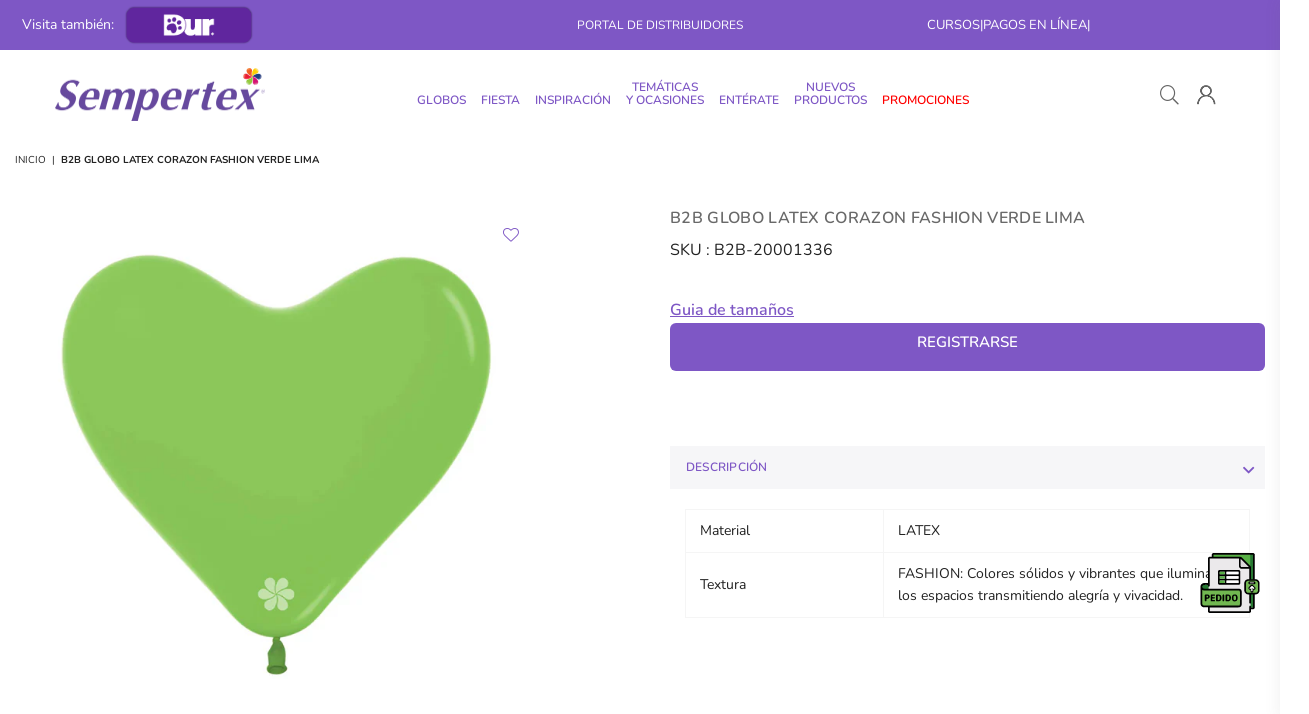

--- FILE ---
content_type: text/html; charset=utf-8
request_url: https://distribuidores.sempertex.com/products/b2b-globo-para-fiesta-latex-corazon-fashion-verde-lima
body_size: 81434
content:
<!doctype html>
<html class="no-js" lang="es" >
<head>
  <script async defer src="https://tools.luckyorange.com/core/lo.js?site-id=2a743f53"></script><meta charset="utf-8"><meta http-equiv="X-UA-Compatible" content="IE=edge,chrome=1"><meta name="viewport" content="width=device-width, initial-scale=1.0, maximum-scale=1.0, user-scalable=no"><meta name="theme-color" content="#000"><meta name="format-detection" content="telephone=no"><link rel="canonical" href="https://distribuidores.sempertex.com/products/b2b-globo-para-fiesta-latex-corazon-fashion-verde-lima"><meta name="google-site-verification" content="Bd1u9pvj722sGVEa_JLqKMrjoFStj1_J0egkUheN6oU" /><link rel="dns-prefetch" href="https://distribuidores.sempertex.com" crossorigin><link rel="dns-prefetch" href="https://b2b-sempertex.myshopify.com" crossorigin><link rel="dns-prefetch" href="https://cdn.shopify.com" crossorigin><link rel="dns-prefetch" href="https://fonts.shopifycdn.com" crossorigin><link rel="preconnect" href="https//fonts.shopifycdn.com/" crossorigin><link rel="preconnect" href="https//cdn.shopify.com" crossorigin><link rel="shortcut icon" href="//distribuidores.sempertex.com/cdn/shop/files/Favicon_Sempertex_32x32.png?v=1694485974" type="image/png"><title>GLOBO LATEX CORAZON FASHION VERDE LIMA | DISTRIBUIDORES SEMPERTEX&ndash; B2B Colombia</title><meta name="description" content="Compra nuestro GLOBO LATEX CORAZON FASHION VERDE LIMA en nuestro portal de distribuidores Colombia Sempertex."><!-- /snippets/social-meta-tags.liquid --> <meta name="keywords" content="B2B Colombia, distribuidores.sempertex.com" /><meta name="author" content="Sempertex"><meta property="og:site_name" content="B2B Colombia"><meta property="og:url" content="https://distribuidores.sempertex.com/products/b2b-globo-para-fiesta-latex-corazon-fashion-verde-lima"><meta property="og:title" content="B2B GLOBO LATEX CORAZON FASHION VERDE LIMA"><meta property="og:type" content="product"><meta property="og:description" content="Compra nuestro GLOBO LATEX CORAZON FASHION VERDE LIMA en nuestro portal de distribuidores Colombia Sempertex."><meta property="og:price:amount" content="9,086"><meta property="og:price:currency" content="COP"><meta property="og:image" content="http://distribuidores.sempertex.com/cdn/shop/files/C12-031-Verde-Lima_1200x1200.jpg?v=1763478492"><meta property="og:image:secure_url" content="https://distribuidores.sempertex.com/cdn/shop/files/C12-031-Verde-Lima_1200x1200.jpg?v=1763478492"><meta name="twitter:card" content="summary_large_image"><meta name="twitter:title" content="B2B GLOBO LATEX CORAZON FASHION VERDE LIMA"><meta name="twitter:description" content="Compra nuestro GLOBO LATEX CORAZON FASHION VERDE LIMA en nuestro portal de distribuidores Colombia Sempertex.">
<link rel="preload" as="style" href="//distribuidores.sempertex.com/cdn/shop/t/27/assets/theme.css?v=40222097778734758461764623807"><link rel="preload" as="font" href="//distribuidores.sempertex.com/cdn/fonts/nunito/nunito_n4.fc49103dc396b42cae9460289072d384b6c6eb63.woff2" type="font/woff2" crossorigin><link rel="preload" as="font" href="//distribuidores.sempertex.com/cdn/fonts/nunito/nunito_n7.37cf9b8cf43b3322f7e6e13ad2aad62ab5dc9109.woff2" type="font/woff2" crossorigin><link rel="preload" as="font" href="//distribuidores.sempertex.com/cdn/shop/t/27/assets/adorn-icons.woff2?v=23110375483909177801764623749" type="font/woff2" crossorigin><style type="text/css">:root{--ft1:Nunito,sans-serif;--ft2:Nunito,sans-serif;--ft3:Nunito,sans-serif;--site_gutter:15px;--grid_gutter:30px;--grid_gutter_sm:15px;--input_height:38px;--input_height_sm:32px;--error:#d20000}@media (prefers-reduced-motion:no-preference){:root{scroll-behavior:smooth}}*,::after,::before{box-sizing:border-box}html{overflow-x:hidden}article,aside,details,figcaption,figure,footer,header,hgroup,main,menu,nav,section,summary{display:block}body,button,input,select,textarea{ font-family:-apple-system, BlinkMacSystemFont,"Segoe UI","Roboto","Oxygen","Ubuntu","Cantarell","Fira Sans","Droid Sans","Helvetica Neue",sans-serif;-webkit-font-smoothing:antialiased;-webkit-text-size-adjust:100%}a{background-color:transparent;text-decoration:none}a,img{outline:0!important;border:0}a,a:after, a:before,.anim{transition:all .3s ease-in-out}a:focus, a:hover{outline:0!important}code,pre{font-family:Consolas, monospace;font-size:1em}pre{overflow:auto}small,.txt--minor,.small-font{font-size:80%}.small-font {font-size:90%;}sub,sup{font-size:75%;line-height:0;position:relative;vertical-align:baseline}sup{top:-.5em}sub{bottom:-.25em}img{max-width:100%;border:0}table{width:100%;border-collapse:collapse;border-spacing:0}td,th{padding:0}textarea{overflow:auto;-webkit-appearance:none;-moz-appearance:none}[tabindex='-1']:focus{outline:0}form{margin:0}legend{border:0;padding:0}button,input,optgroup,select,textarea{color:inherit;font:inherit;margin:0;outline:0}button[disabled],input[disabled]{cursor:default}input[type=text],input[type=email],input[type=number],input[type=password],input[type=search],input[type=tel]{-webkit-appearance:none;-moz-appearance:none}button{cursor:pointer}input[type=submit]{cursor:pointer}[type=checkbox]+label,[type=radio]+label {display:inline-block;margin-bottom:0}label[for]{cursor:pointer}textarea{min-height:100px;resize:none;}input[type=checkbox],input[type=radio]{margin:0 5px 0 0;vertical-align:middle}select::-ms-expand{display:none}[role=button],a,button,input,label,select,textarea{touch-action:manipulation}.clearfix::after{content:'';display:table;clear:both}.clear{clear:both}.fallback_txt,.hidden_txt{position:absolute!important;overflow:hidden;clip:rect(0 0 0 0);height:1px;width:1px;margin:-1px;padding:0;border:0}.v_hidden,[data-shopify-xr-hidden]{visibility:hidden}.of_hidden{overflow:hidden}.of_auto{overflow:auto}.js-focus-hidden:focus{outline:0}.no-js:not(html),.no-js .js{display:none}.no-js .no-js:not(html){display:block}.skip-link:focus{clip:auto;width:auto;height:auto;margin:0;color:#111;background-color:#fff;padding:10px;opacity:1;z-index:10000;transition:none}blockquote{background:#f8f8f8;font-weight:600;font-size:15px;font-style:normal;text-align:center;padding:0 30px;margin:0}blockquote p+cite{margin-top:7.5px}blockquote cite{display:block;font-size:13px;font-style:inherit}p{margin:0 0 20px 0}p:last-child{margin-bottom:0}.fine-print{font-size:1.07692em;font-style:italic;margin:20px 0}.txt--emphasis{font-style:italic}svg:not(:root){overflow:hidden}.icon{display:inline-block;width:20px;height:20px;vertical-align:middle;fill:currentColor}.no-svg .icon{display:none}svg.icon:not(.icon--full-color) *{fill:inherit;stroke:inherit}.no-svg .fallback-txt{position:static!important;overflow:inherit;clip:none;height:auto;width:auto;margin:0}ol, ul{margin:0;padding:0}ol{list-style:decimal}li{list-style:none}.tb-wrap{max-width:100%;overflow:auto;-webkit-overflow-scrolling:touch}.vd-wrap{position:relative;overflow:hidden;max-width:100%;padding-bottom:56.25%;height:auto}.vd-wrap iframe{position:absolute;top:0;left:0;width:100%;height:100%}.form-vertical input,.form-vertical select,.form-vertical textarea{display:block;width:100%}.form-vertical [type=checkbox],.form-vertical [type=radio]{display:inline-block;width:auto;margin-right:5px}.grid{list-style:none;padding:0;margin:0 -15px;}.grid::after{content:'';display:table;clear:both}.grid__item{ padding-left:15px;padding-right:15px;float:left;width:100%}@media only screen and (max-width:1024px){.grid{margin:0 -7.5px}.grid__item{padding-left:7.5px;padding-right:7.5px}}.grid__item[class*="--push"]{position:relative}.grid--rev{direction:rtl;text-align:left}.grid--rev>.grid__item{direction:ltr;text-align:left;float:right}.col-1,.one-whole{width:100%}.col-2,.five-tenths,.four-eighths,.one-half,.three-sixths,.two-quarters,.wd-50{width:50%}.col-3,.one-third,.two-sixths{width:33.33333%}.four-sixths,.two-thirds{width:66.66667%}.col-4,.one-quarter,.two-eighths{width:25%}.six-eighths,.three-quarters{width:75%}.col-5,.one-fifth,.two-tenths{width:20%}.four-tenths,.two-fifths,.wd-40{width:40%}.six-tenths,.three-fifths,.wd-60{width:60%}.eight-tenths,.four-fifths,.wd-80{width:80%}.col-6,.one-sixth{width:16.66667%}.five-sixths{width:83.33333%}.col-7,.one-seventh{width:14.28571%}.col-8,.one-eighth{width:12.5%}.three-eighths{width:37.5%}.five-eighths{width:62.5%}.seven-eighths{width:87.5%}.col-9,.one-nineth{width:11.11111%}.col-10,.one-tenth{width:10%}.three-tenths,.wd-30{width:30%}.seven-tenths,.wd-70{width:70%}.nine-tenths,.wd-90{width:90%}.show{display:block!important}.hide{display:none!important}@media only screen and (min-width:767px){.medium-up--one-whole{width:100%}.medium-up--five-tenths,.medium-up--four-eighths,.medium-up--one-half,.medium-up--three-sixths,.medium-up--two-quarters{width:50%}.medium-up--one-third,.medium-up--two-sixths{width:33.33333%}.medium-up--four-sixths,.medium-up--two-thirds{width:66.66667%}.medium-up--one-quarter,.medium-up--two-eighths{width:25%}.medium-up--six-eighths,.medium-up--three-quarters{width:75%}.medium-up--one-fifth,.medium-up--two-tenths{width:20%}.medium-up--four-tenths,.medium-up--two-fifths{width:40%}.medium-up--six-tenths,.medium-up--three-fifths{width:60%}.medium-up--eight-tenths,.medium-up--four-fifths{width:80%}.medium-up--one-sixth{width:16.66667%}.medium-up--five-sixths{width:83.33333%}.medium-up--one-seventh{width:14.28571%}.medium-up--one-eighth{width:12.5%}.medium-up--three-eighths{width:37.5%}.medium-up--five-eighths{width:62.5%}.medium-up--seven-eighths{width:87.5%}.medium-up--one-nineth{width:11.11111%}.medium-up--one-tenth{width:10%}.medium-up--three-tenths{width:30%}.medium-up--seven-tenths{width:70%}.medium-up--nine-tenths{width:90%}.grid--uniform .medium-up--five-tenths:nth-child(2n+1),.grid--uniform .medium-up--four-eighths:nth-child(2n+1),.grid--uniform .medium-up--one-eighth:nth-child(8n+1),.grid--uniform .medium-up--one-fifth:nth-child(5n+1),.grid--uniform .medium-up--one-half:nth-child(2n+1),.grid--uniform .medium-up--one-quarter:nth-child(4n+1),.grid--uniform .medium-up--one-seventh:nth-child(7n+1),.grid--uniform .medium-up--one-sixth:nth-child(6n+1),.grid--uniform .medium-up--one-third:nth-child(3n+1),.grid--uniform .medium-up--three-sixths:nth-child(2n+1),.grid--uniform .medium-up--two-eighths:nth-child(4n+1),.grid--uniform .medium-up--two-sixths:nth-child(3n+1){clear:both}.medium-up--show{display:block!important}.medium-up--hide{display:none!important}}@media only screen and (min-width:1025px){.large-up--one-whole{width:100%}.large-up--five-tenths,.large-up--four-eighths,.large-up--one-half,.large-up--three-sixths,.large-up--two-quarters{width:50%}.large-up--one-third,.large-up--two-sixths{width:33.33333%}.large-up--four-sixths,.large-up--two-thirds{width:66.66667%}.large-up--one-quarter,.large-up--two-eighths{width:25%}.large-up--six-eighths,.large-up--three-quarters{width:75%}.large-up--one-fifth,.large-up--two-tenths{width:20%}.large-up--four-tenths,.large-up--two-fifths{width:40%}.large-up--six-tenths,.large-up--three-fifths{width:60%}.large-up--eight-tenths,.large-up--four-fifths{width:80%}.large-up--one-sixth{width:16.66667%}.large-up--five-sixths{width:83.33333%}.large-up--one-seventh{width:14.28571%}.large-up--one-eighth{width:12.5%}.large-up--three-eighths{width:37.5%}.large-up--five-eighths{width:62.5%}.large-up--seven-eighths{width:87.5%}.large-up--one-nineth{width:11.11111%}.large-up--one-tenth{width:10%}.large-up--three-tenths{width:30%}.large-up--seven-tenths{width:70%}.large-up--nine-tenths{width:90%}.grid--uniform .large-up--five-tenths:nth-child(2n+1),.grid--uniform .large-up--four-eighths:nth-child(2n+1),.grid--uniform .large-up--one-eighth:nth-child(8n+1),.grid--uniform .large-up--one-fifth:nth-child(5n+1),.grid--uniform .large-up--one-half:nth-child(2n+1),.grid--uniform .large-up--one-quarter:nth-child(4n+1),.grid--uniform .large-up--one-seventh:nth-child(7n+1),.grid--uniform .large-up--one-sixth:nth-child(6n+1),.grid--uniform .large-up--one-third:nth-child(3n+1),.grid--uniform .large-up--three-sixths:nth-child(2n+1),.grid--uniform .large-up--two-eighths:nth-child(4n+1),.grid--uniform .large-up--two-sixths:nth-child(3n+1){clear:both}.large-up--show{display:block!important}.large-up--hide{display:none!important}}@media only screen and (min-width:1280px){.widescreen--one-whole{width:100%}.widescreen--five-tenths,.widescreen--four-eighths,.widescreen--one-half,.widescreen--three-sixths,.widescreen--two-quarters{width:50%}.widescreen--one-third,.widescreen--two-sixths{width:33.33333%}.widescreen--four-sixths,.widescreen--two-thirds{width:66.66667%}.widescreen--one-quarter,.widescreen--two-eighths{width:25%}.widescreen--six-eighths,.widescreen--three-quarters{width:75%}.widescreen--one-fifth,.widescreen--two-tenths{width:20%}.widescreen--four-tenths,.widescreen--two-fifths{width:40%}.widescreen--six-tenths,.widescreen--three-fifths{width:60%}.widescreen--eight-tenths,.widescreen--four-fifths{width:80%}.widescreen--one-sixth{width:16.66667%}.widescreen--five-sixths{width:83.33333%}.widescreen--one-seventh{width:14.28571%}.widescreen--one-eighth{width:12.5%}.widescreen--three-eighths{width:37.5%}.widescreen--five-eighths{width:62.5%}.widescreen--seven-eighths{width:87.5%}.widescreen--one-nineth{width:11.11111%}.widescreen--one-tenth{width:10%}.widescreen--three-tenths{width:30%}.widescreen--seven-tenths{width:70%}.widescreen--nine-tenths{width:90%}.grid--uniform .widescreen--five-tenths:nth-child(2n+1),.grid--uniform .widescreen--four-eighths:nth-child(2n+1),.grid--uniform .widescreen--one-eighth:nth-child(8n+1),.grid--uniform .widescreen--one-fifth:nth-child(5n+1),.grid--uniform .widescreen--one-half:nth-child(2n+1),.grid--uniform .widescreen--one-quarter:nth-child(4n+1),.grid--uniform .widescreen--one-seventh:nth-child(7n+1),.grid--uniform .widescreen--one-sixth:nth-child(6n+1),.grid--uniform .widescreen--one-third:nth-child(3n+1),.grid--uniform .widescreen--three-sixths:nth-child(2n+1),.grid--uniform .widescreen--two-eighths:nth-child(4n+1),.grid--uniform .widescreen--two-sixths:nth-child(3n+1){clear:both}.widescreen--show{display:block!important}.widescreen--hide{display:none!important}}@media only screen and (min-width:767px) and (max-width:1024px){.medium--one-whole{width:100%}.medium--five-tenths,.medium--four-eighths,.medium--one-half,.medium--three-sixths,.medium--two-quarters{width:50%}.medium--one-third,.medium--two-sixths{width:33.33333%}.medium--four-sixths,.medium--two-thirds{width:66.66667%}.medium--one-quarter,.medium--two-eighths{width:25%}.medium--six-eighths,.medium--three-quarters{width:75%}.medium--one-fifth,.medium--two-tenths{width:20%}.medium--four-tenths,.medium--two-fifths{width:40%}.medium--six-tenths,.medium--three-fifths{width:60%}.medium--eight-tenths,.medium--four-fifths{width:80%}.medium--one-sixth{width:16.66667%}.medium--five-sixths{width:83.33333%}.medium--one-seventh{width:14.28571%}.medium--one-eighth{width:12.5%}.medium--three-eighths{width:37.5%}.medium--five-eighths{width:62.5%}.medium--seven-eighths{width:87.5%}.medium--one-nineth{width:11.11111%}.medium--one-tenth{width:10%}.medium--three-tenths{width:30%}.medium--seven-tenths{width:70%}.medium--nine-tenths{width:90%}.grid--uniform .medium--five-tenths:nth-child(2n+1),.grid--uniform .medium--four-eighths:nth-child(2n+1),.grid--uniform .medium--one-eighth:nth-child(8n+1),.grid--uniform .medium--one-fifth:nth-child(5n+1),.grid--uniform .medium--one-half:nth-child(2n+1),.grid--uniform .medium--one-quarter:nth-child(4n+1),.grid--uniform .medium--one-seventh:nth-child(7n+1),.grid--uniform .medium--one-sixth:nth-child(6n+1),.grid--uniform .medium--one-third:nth-child(3n+1),.grid--uniform .medium--three-sixths:nth-child(2n+1),.grid--uniform .medium--two-eighths:nth-child(4n+1),.grid--uniform .medium--two-sixths:nth-child(3n+1){clear:both}.medium--show{display:block!important}.medium--hide{display:none!important}}@media only screen and (max-width:766px){.grid{margin:0 -5px}.grid__item{padding-left:5px;padding-right:5px}.small--one-whole{width:100%}.small--five-tenths,.small--four-eighths,.small--one-half,.small--three-sixths,.small--two-quarters{width:50%}.small--one-third,.small--two-sixths{width:33.33333%}.small--four-sixths,.small--two-thirds{width:66.66667%}.small--one-quarter,.small--two-eighths{width:25%}.small--six-eighths,.small--three-quarters{width:75%}.small--one-fifth,.small--two-tenths{width:20%}.small--four-tenths,.small--two-fifths{width:40%}.small--six-tenths,.small--three-fifths{width:60%}.small--eight-tenths,.small--four-fifths{width:80%}.small--one-sixth{width:16.66667%}.small--five-sixths{width:83.33333%}.small--one-seventh{width:14.28571%}.small--one-eighth{width:12.5%}.small--three-eighths{width:37.5%}.small--five-eighths{width:62.5%}.small--seven-eighths{width:87.5%}.small--one-nineth{width:11.11111%}.small--one-tenth{width:10%}.small--three-tenths{width:30%}.small--seven-tenths{width:70%}.small--nine-tenths{width:90%}.grid--uniform .small--five-tenths:nth-child(2n+1),.grid--uniform .small--four-eighths:nth-child(2n+1),.grid--uniform .small--one-eighth:nth-child(8n+1),.grid--uniform .small--one-half:nth-child(2n+1),.grid--uniform .small--one-quarter:nth-child(4n+1),.grid--uniform .small--one-seventh:nth-child(7n+1),.grid--uniform .small--one-sixth:nth-child(6n+1),.grid--uniform .small--one-third:nth-child(3n+1),.grid--uniform .small--three-sixths:nth-child(2n+1),.grid--uniform .small--two-eighths:nth-child(4n+1),.grid--uniform .small--two-sixths:nth-child(3n+1),.grid--uniform.small--one-fifth:nth-child(5n+1){clear:both}.small--show{display:block!important}.small--hide{display:none!important}}.grid-tbl{display:table;table-layout:fixed;width:100%}.grid-tbl>.grid-col,.grid-tbl>.grid__item{float:none;display:table-cell;vertical-align:middle}.grid-products {margin:0 -15.0px;}.grid-products .grid__item{ padding-left:15.0px;padding-right:15.0px;}@media (max-width:767px){.grid-products {margin:0 -7.5px;}.grid-products .grid__item{ padding-left:7.5px;padding-right:7.5px;}}.m_auto {margin-left:auto;margin-right:auto}.m0 {margin:0!important}.mt0 {margin-top:0!important}.ml0 {margin-left:0!important}.mr0 {margin-right:0!important}.mb0 {margin-bottom:0!important}.ml5 {margin-left:5px}.mt5 {margin-top:5px}.mr5 {margin-right:5px}.mb5 {margin-bottom:5px}.ml10 {margin-left:10px}.mt10 {margin-top:10px}.mr10 {margin-right:10px}.mb10 {margin-bottom:10px}.ml15 {margin-left:15px}.mt15 {margin-top:15px}.mr15 {margin-right:15px}.mb15 {margin-bottom:15px}.ml20 {margin-left:20px}.mt20 {margin-top:20px}.mr20 {margin-right:20px}.mb20 {margin-bottom:20px}.ml25 {margin-left:25px}.mt25 {margin-top:25px}.mr25 {margin-right:25px}.mb25 {margin-bottom:25px}.ml30 {margin-left:30px}.mt30 {margin-top:30px}.mr30 {margin-right:30px}.mb30 {margin-bottom:30px}.pd0 {padding:0!important}.pd_t {padding-top:0}.pd_l {padding-left:0}.pd_r {padding-right:0}.pd_b {padding-bottom:0}.p5 {padding:5px}.p10 {padding:10px}.p15 {padding:15px}.p20 {padding:20px}.p25 {padding:25px}.p30 {padding:30px}.mt1 { margin-top:1px;}.mt2 { margin-top:2px;}.mt3 { margin-top:3px;}.mt4 { margin-top:4px;}.bdr_rd0{border-radius:0}.bdr_rd3{border-radius:3px}.bdr_rd4{border-radius:4px}.bdr_rd5{border-radius:5px}.bdr_rd6{border-radius:6px}.bdr_rd7{border-radius:7px}.bdr_rd8{border-radius:8px}.bdr_rd9{border-radius:9px}.bdr_rd10{border-radius:10px}.bdr_rd15{border-radius:15px}.bdr_rd50{border-radius:50%}.db{display:block}.dbi{display:inline-block}.dn {display:none}.pa {position:absolute}.pr {position:relative}.fwl{font-weight:300}.fwr{font-weight:400}.fwm{font-weight:500}.fwsb{font-weight:600}b,strong,.fwb{font-weight:700}em,.em{font-style:italic}.ttu{text-transform:uppercase}.ttl{text-transform:lowercase}.ttc{text-transform:capitalize}.ttn{text-transform:none}.tdn {text-decoration:none!important}.tdu {text-decoration:underline}.grid-sizer{width:25%;position:absolute}.w_auto {width:auto!important}.h_auto{height:auto}.w_100{width:100%!important}.h_100{height:100%!important}.img_fl{display:block;width:100%;height:auto}.imgWrapper{display:block;margin:auto}.bgImg{background-size:cover;background-repeat:no-repeat;background-position:center}.fl{display:flex}.fl1{flex:1}.f-row{flex-direction:row}.f-col{flex-direction:column}.f-wrap{flex-wrap:wrap}.f-nowrap{flex-wrap:nowrap}.f-jcs{justify-content:flex-start}.f-jce{justify-content:flex-end}.f-jcc{justify-content:center}.f-jcsb{justify-content:space-between}.f-jcsa{justify-content:space-around}.f-jcse{justify-content:space-evenly}.f-ais{align-items:flex-start}.f-aie{align-items:flex-end}.f-aic{align-items:center}.f-aib{align-items:baseline}.f-aist{align-items:stretch}.f-acs{align-content:flex-start}.f-ace{align-content:flex-end}.f-acc{align-content:center}.f-acsb{align-content:space-between}.f-acsa{align-content:space-around}.f-acst{align-content:stretch}.f-asa{align-self:auto}.f-ass{align-self:flex-start}.f-ase{align-self:flex-end}.f-asc{align-self:center}.f-asb{align-self:baseline}.f-asst{align-self:stretch}.order0{order:0}.order1{order:1}.order2{order:2}.order3{order:3}.tl{text-align:left!important}.tc{text-align:center!important}.tr{text-align:right!important}.tjc{text-align:justify;}@media (min-width:768px){.tl-md{text-align:left!important}.tc-md{text-align:center!important}.tr-md{text-align:right!important}.f-row-md{flex-direction:row}.f-col-md{flex-direction:column}.f-wrap-md{flex-wrap:wrap}.f-nowrap-md{flex-wrap:nowrap}.f-jcs-md{justify-content:flex-start}.f-jce-md{justify-content:flex-end}.f-jcc-md{justify-content:center}.f-jcsb-md{justify-content:space-between}.f-jcsa-md{justify-content:space-around}.f-jcse-md{justify-content:space-evenly}.f-ais-md{align-items:flex-start}.f-aie-md{align-items:flex-end}.f-aic-md{align-items:center}.f-aib-md{align-items:baseline}.f-aist-md{align-items:stretch}.f-acs-md{align-content:flex-start}.f-ace-md{align-content:flex-end}.f-acc-md{align-content:center}.f-acsb-md{align-content:space-between}.f-acsa-md{align-content:space-around}.f-acst-md{align-content:stretch}.f-asa-md{align-self:auto}.f-ass-md{align-self:flex-start}.f-ase-md{align-self:flex-end}.f-asc-md{align-self:center}.f-asb-md{align-self:baseline}.f-asst-md{align-self:stretch}}@media (min-width:1025px){.f-row-lg{flex-direction:row}.f-col-lg{flex-direction:column}.f-wrap-lg{flex-wrap:wrap}.f-nowrap-lg{flex-wrap:nowrap}.tl-lg {text-align:left!important}.tc-lg {text-align:center!important}.tr-lg {text-align:right!important}}@media (min-width:1280px){.f-wrap-xl{flex-wrap:wrap}.f-col-xl{flex-direction:column}.tl-xl {text-align:left!important}.tc-xl {text-align:center!important}.tr-xl {text-align:right!important}}@font-face {font-family: Nunito;font-weight: 300;font-style: normal;font-display: swap;src: url("//distribuidores.sempertex.com/cdn/fonts/nunito/nunito_n3.c1d7c2242f5519d084eafc479d7cc132bcc8c480.woff2") format("woff2"), url("//distribuidores.sempertex.com/cdn/fonts/nunito/nunito_n3.d543cae3671591d99f8b7ed9ea9ca8387fc73b09.woff") format("woff");}@font-face {font-family: Nunito;font-weight: 400;font-style: normal;font-display: swap;src: url("//distribuidores.sempertex.com/cdn/fonts/nunito/nunito_n4.fc49103dc396b42cae9460289072d384b6c6eb63.woff2") format("woff2"), url("//distribuidores.sempertex.com/cdn/fonts/nunito/nunito_n4.5d26d13beeac3116db2479e64986cdeea4c8fbdd.woff") format("woff");}@font-face {font-family: Nunito;font-weight: 500;font-style: normal;font-display: swap;src: url("//distribuidores.sempertex.com/cdn/fonts/nunito/nunito_n5.a0f0edcf8fc7e6ef641de980174adff4690e50c2.woff2") format("woff2"), url("//distribuidores.sempertex.com/cdn/fonts/nunito/nunito_n5.b31690ac83c982675aeba15b7e6c0a6ec38755b3.woff") format("woff");}@font-face {font-family: Nunito;font-weight: 600;font-style: normal;font-display: swap;src: url("//distribuidores.sempertex.com/cdn/fonts/nunito/nunito_n6.1a6c50dce2e2b3b0d31e02dbd9146b5064bea503.woff2") format("woff2"), url("//distribuidores.sempertex.com/cdn/fonts/nunito/nunito_n6.6b124f3eac46044b98c99f2feb057208e260962f.woff") format("woff");}@font-face {font-family: Nunito;font-weight: 700;font-style: normal;font-display: swap;src: url("//distribuidores.sempertex.com/cdn/fonts/nunito/nunito_n7.37cf9b8cf43b3322f7e6e13ad2aad62ab5dc9109.woff2") format("woff2"), url("//distribuidores.sempertex.com/cdn/fonts/nunito/nunito_n7.45cfcfadc6630011252d54d5f5a2c7c98f60d5de.woff") format("woff");}@font-face {font-family: Nunito;font-weight: 800;font-style: normal;font-display: swap;src: url("//distribuidores.sempertex.com/cdn/fonts/nunito/nunito_n8.a4faa34563722dcb4bd960ae538c49eb540a565f.woff2") format("woff2"), url("//distribuidores.sempertex.com/cdn/fonts/nunito/nunito_n8.7b9b4d7a0ef879eb46735a0aecb391013c7f7aeb.woff") format("woff");}@font-face {font-family: Nunito;font-weight: 900;font-style: normal;font-display: swap;src: url("//distribuidores.sempertex.com/cdn/fonts/nunito/nunito_n9.29703ebe5c8d8fa1bc7f2dcb872bdf16cf7ff465.woff2") format("woff2"), url("//distribuidores.sempertex.com/cdn/fonts/nunito/nunito_n9.37c60d6be0d57e3635735f5fdd179e5283d59f56.woff") format("woff");}@font-face{font-family:Adorn-Icons;src:url("//distribuidores.sempertex.com/cdn/shop/t/27/assets/adorn-icons.woff2?v=23110375483909177801764623749") format('woff2'),url("//distribuidores.sempertex.com/cdn/shop/t/27/assets/adorn-icons.woff?v=3660380726993999231764623749") format('woff');font-weight:400;font-style:normal;font-display:swap}.at{font:normal normal normal 15px/1 Adorn-Icons;speak:none;text-transform:none;display:inline-block;vertical-align:middle;text-rendering:auto;-webkit-font-smoothing:antialiased;-moz-osx-font-smoothing:grayscale}</style><link href="//distribuidores.sempertex.com/cdn/shop/t/27/assets/theme.css?v=40222097778734758461764623807" rel="stylesheet" type="text/css" media="all" /><link rel="preload" href="//distribuidores.sempertex.com/cdn/shop/t/27/assets/jquery.min.js?v=11054033913403182911764623757" as="script"><link rel="preload" href="//distribuidores.sempertex.com/cdn/shop/t/27/assets/vendor.min.js?v=53531327463237195191764623767" as="script"><script src="//distribuidores.sempertex.com/cdn/shop/t/27/assets/jquery.min.js?v=11054033913403182911764623757" defer="defer"></script><script>var theme = {strings:{addToCart:"Comprar",soldOut:"Agotado ",unavailable:"No disponible",showMore:"Ver más",showLess:"Ver menos"},mlcurrency:false,moneyFormat:"${{amount_no_decimals}}",currencyFormat:"money_format",shopCurrency:"COP",autoCurrencies:true,money_currency_format:"${{amount_no_decimals}} COP",money_format:"${{amount_no_decimals}}",ajax_cart:true,fixedHeader:true,animation:false,animationMobile:true,searchresult:"Ver todos los resultados",wlAvailable:"Disponible en favoritos",rtl:false,days:"Days",hours:"Hrs",minuts:"Min",seconds:"Sec",};document.documentElement.className = document.documentElement.className.replace('no-js', 'js');window.lazySizesConfig = window.lazySizesConfig || {};window.lazySizesConfig.loadMode = 1;window.lazySizesConfig.expand = 10;window.lazySizesConfig.expFactor = 1.5;window.lazySizesConfig.loadHidden = false;var Metatheme = null,thm = 'Optimal', shpeml = 'hola@sempertex.com', dmn = window.location.hostname;</script><script src="//distribuidores.sempertex.com/cdn/shop/t/27/assets/vendor.min.js?v=53531327463237195191764623767" defer="defer"></script>
   <script>window.performance && window.performance.mark && window.performance.mark('shopify.content_for_header.start');</script><meta id="shopify-digital-wallet" name="shopify-digital-wallet" content="/82561007911/digital_wallets/dialog">
<link rel="alternate" type="application/json+oembed" href="https://distribuidores.sempertex.com/products/b2b-globo-para-fiesta-latex-corazon-fashion-verde-lima.oembed">
<script async="async" data-src="/checkouts/internal/preloads.js?locale=es-CO"></script>
<script id="shopify-features" type="application/json">{"accessToken":"0508cb3471f5e06eb6a98e9f377494a2","betas":["rich-media-storefront-analytics"],"domain":"distribuidores.sempertex.com","predictiveSearch":true,"shopId":82561007911,"locale":"es"}</script>
<script>var Shopify = Shopify || {};
Shopify.shop = "b2b-sempertex.myshopify.com";
Shopify.locale = "es";
Shopify.currency = {"active":"COP","rate":"1.0"};
Shopify.country = "CO";
Shopify.theme = {"name":"[NSS]- 01 - 12 - 25 B2B-SEMPERTEX","id":181747679527,"schema_name":"Optimal","schema_version":"v2.0","theme_store_id":null,"role":"main"};
Shopify.theme.handle = "null";
Shopify.theme.style = {"id":null,"handle":null};
Shopify.cdnHost = "distribuidores.sempertex.com/cdn";
Shopify.routes = Shopify.routes || {};
Shopify.routes.root = "/";</script>
<script type="module">!function(o){(o.Shopify=o.Shopify||{}).modules=!0}(window);</script>
<script>!function(o){function n(){var o=[];function n(){o.push(Array.prototype.slice.apply(arguments))}return n.q=o,n}var t=o.Shopify=o.Shopify||{};t.loadFeatures=n(),t.autoloadFeatures=n()}(window);</script>
<script id="shop-js-analytics" type="application/json">{"pageType":"product"}</script>
<script defer="defer" async type="module" data-src="//distribuidores.sempertex.com/cdn/shopifycloud/shop-js/modules/v2/client.init-shop-cart-sync_-aut3ZVe.es.esm.js"></script>
<script defer="defer" async type="module" data-src="//distribuidores.sempertex.com/cdn/shopifycloud/shop-js/modules/v2/chunk.common_jR-HGkUL.esm.js"></script>
<script type="module">
  await import("//distribuidores.sempertex.com/cdn/shopifycloud/shop-js/modules/v2/client.init-shop-cart-sync_-aut3ZVe.es.esm.js");
await import("//distribuidores.sempertex.com/cdn/shopifycloud/shop-js/modules/v2/chunk.common_jR-HGkUL.esm.js");

  window.Shopify.SignInWithShop?.initShopCartSync?.({"fedCMEnabled":true,"windoidEnabled":true});

</script>
<script>(function() {
  var isLoaded = false;
  function asyncLoad() {
    if (isLoaded) return;
    isLoaded = true;
    var urls = ["https:\/\/omnisnippet1.com\/platforms\/shopify.js?source=scriptTag\u0026v=2025-05-15T12\u0026shop=b2b-sempertex.myshopify.com"];
    for (var i = 0; i < urls.length; i++) {
      var s = document.createElement('script');
      s.type = 'text/javascript';
      s.async = true;
      s.src = urls[i];
      var x = document.getElementsByTagName('script')[0];
      x.parentNode.insertBefore(s, x);
    }
  };
  document.addEventListener('StartAsyncLoading',function(event){asyncLoad();});if(window.attachEvent) {
    window.attachEvent('onload', function(){});
  } else {
    window.addEventListener('load', function(){}, false);
  }
})();</script>
<script id="__st">var __st={"a":82561007911,"offset":-18000,"reqid":"d8a2af23-140e-456a-84df-cba2e3abdfc5-1768967350","pageurl":"distribuidores.sempertex.com\/products\/b2b-globo-para-fiesta-latex-corazon-fashion-verde-lima","u":"cfcae4b768e2","p":"product","rtyp":"product","rid":8634212745511};</script>
<script>window.ShopifyPaypalV4VisibilityTracking = true;</script>
<script id="captcha-bootstrap">!function(){'use strict';const t='contact',e='account',n='new_comment',o=[[t,t],['blogs',n],['comments',n],[t,'customer']],c=[[e,'customer_login'],[e,'guest_login'],[e,'recover_customer_password'],[e,'create_customer']],r=t=>t.map((([t,e])=>`form[action*='/${t}']:not([data-nocaptcha='true']) input[name='form_type'][value='${e}']`)).join(','),a=t=>()=>t?[...document.querySelectorAll(t)].map((t=>t.form)):[];function s(){const t=[...o],e=r(t);return a(e)}const i='password',u='form_key',d=['recaptcha-v3-token','g-recaptcha-response','h-captcha-response',i],f=()=>{try{return window.sessionStorage}catch{return}},m='__shopify_v',_=t=>t.elements[u];function p(t,e,n=!1){try{const o=window.sessionStorage,c=JSON.parse(o.getItem(e)),{data:r}=function(t){const{data:e,action:n}=t;return t[m]||n?{data:e,action:n}:{data:t,action:n}}(c);for(const[e,n]of Object.entries(r))t.elements[e]&&(t.elements[e].value=n);n&&o.removeItem(e)}catch(o){console.error('form repopulation failed',{error:o})}}const l='form_type',E='cptcha';function T(t){t.dataset[E]=!0}const w=window,h=w.document,L='Shopify',v='ce_forms',y='captcha';let A=!1;((t,e)=>{const n=(g='f06e6c50-85a8-45c8-87d0-21a2b65856fe',I='https://cdn.shopify.com/shopifycloud/storefront-forms-hcaptcha/ce_storefront_forms_captcha_hcaptcha.v1.5.2.iife.js',D={infoText:'Protegido por hCaptcha',privacyText:'Privacidad',termsText:'Términos'},(t,e,n)=>{const o=w[L][v],c=o.bindForm;if(c)return c(t,g,e,D).then(n);var r;o.q.push([[t,g,e,D],n]),r=I,A||(h.body.append(Object.assign(h.createElement('script'),{id:'captcha-provider',async:!0,src:r})),A=!0)});var g,I,D;w[L]=w[L]||{},w[L][v]=w[L][v]||{},w[L][v].q=[],w[L][y]=w[L][y]||{},w[L][y].protect=function(t,e){n(t,void 0,e),T(t)},Object.freeze(w[L][y]),function(t,e,n,w,h,L){const[v,y,A,g]=function(t,e,n){const i=e?o:[],u=t?c:[],d=[...i,...u],f=r(d),m=r(i),_=r(d.filter((([t,e])=>n.includes(e))));return[a(f),a(m),a(_),s()]}(w,h,L),I=t=>{const e=t.target;return e instanceof HTMLFormElement?e:e&&e.form},D=t=>v().includes(t);t.addEventListener('submit',(t=>{const e=I(t);if(!e)return;const n=D(e)&&!e.dataset.hcaptchaBound&&!e.dataset.recaptchaBound,o=_(e),c=g().includes(e)&&(!o||!o.value);(n||c)&&t.preventDefault(),c&&!n&&(function(t){try{if(!f())return;!function(t){const e=f();if(!e)return;const n=_(t);if(!n)return;const o=n.value;o&&e.removeItem(o)}(t);const e=Array.from(Array(32),(()=>Math.random().toString(36)[2])).join('');!function(t,e){_(t)||t.append(Object.assign(document.createElement('input'),{type:'hidden',name:u})),t.elements[u].value=e}(t,e),function(t,e){const n=f();if(!n)return;const o=[...t.querySelectorAll(`input[type='${i}']`)].map((({name:t})=>t)),c=[...d,...o],r={};for(const[a,s]of new FormData(t).entries())c.includes(a)||(r[a]=s);n.setItem(e,JSON.stringify({[m]:1,action:t.action,data:r}))}(t,e)}catch(e){console.error('failed to persist form',e)}}(e),e.submit())}));const S=(t,e)=>{t&&!t.dataset[E]&&(n(t,e.some((e=>e===t))),T(t))};for(const o of['focusin','change'])t.addEventListener(o,(t=>{const e=I(t);D(e)&&S(e,y())}));const B=e.get('form_key'),M=e.get(l),P=B&&M;t.addEventListener('DOMContentLoaded',(()=>{const t=y();if(P)for(const e of t)e.elements[l].value===M&&p(e,B);[...new Set([...A(),...v().filter((t=>'true'===t.dataset.shopifyCaptcha))])].forEach((e=>S(e,t)))}))}(h,new URLSearchParams(w.location.search),n,t,e,['guest_login'])})(!0,!0)}();</script>
<script integrity="sha256-4kQ18oKyAcykRKYeNunJcIwy7WH5gtpwJnB7kiuLZ1E=" data-source-attribution="shopify.loadfeatures" defer="defer" data-src="//distribuidores.sempertex.com/cdn/shopifycloud/storefront/assets/storefront/load_feature-a0a9edcb.js" crossorigin="anonymous"></script>
<script data-source-attribution="shopify.dynamic_checkout.dynamic.init">var Shopify=Shopify||{};Shopify.PaymentButton=Shopify.PaymentButton||{isStorefrontPortableWallets:!0,init:function(){window.Shopify.PaymentButton.init=function(){};var t=document.createElement("script");t.data-src="https://distribuidores.sempertex.com/cdn/shopifycloud/portable-wallets/latest/portable-wallets.es.js",t.type="module",document.head.appendChild(t)}};
</script>
<script data-source-attribution="shopify.dynamic_checkout.buyer_consent">
  function portableWalletsHideBuyerConsent(e){var t=document.getElementById("shopify-buyer-consent"),n=document.getElementById("shopify-subscription-policy-button");t&&n&&(t.classList.add("hidden"),t.setAttribute("aria-hidden","true"),n.removeEventListener("click",e))}function portableWalletsShowBuyerConsent(e){var t=document.getElementById("shopify-buyer-consent"),n=document.getElementById("shopify-subscription-policy-button");t&&n&&(t.classList.remove("hidden"),t.removeAttribute("aria-hidden"),n.addEventListener("click",e))}window.Shopify?.PaymentButton&&(window.Shopify.PaymentButton.hideBuyerConsent=portableWalletsHideBuyerConsent,window.Shopify.PaymentButton.showBuyerConsent=portableWalletsShowBuyerConsent);
</script>
<script data-source-attribution="shopify.dynamic_checkout.cart.bootstrap">document.addEventListener("DOMContentLoaded",(function(){function t(){return document.querySelector("shopify-accelerated-checkout-cart, shopify-accelerated-checkout")}if(t())Shopify.PaymentButton.init();else{new MutationObserver((function(e,n){t()&&(Shopify.PaymentButton.init(),n.disconnect())})).observe(document.body,{childList:!0,subtree:!0})}}));
</script>

<script>window.performance && window.performance.mark && window.performance.mark('shopify.content_for_header.end');</script><script>
    let customer = null;
    let localSessionId = document.cookie.match(/_shopify_s=([^;]+)/)[1];
    if(!localSessionId){
      //generate unique id
      localSessionId = Math.random().toString(36).substring(2, 15) + Math.random().toString(36).substring(2, 15);
    }
    let remoteSessionId = '';
    
    let mainCustomerSap = '';
  </script>  
  <link rel="stylesheet" type="text/css" href="https://cdn.jsdelivr.net/npm/toastify-js/src/toastify.min.css">
  <script type="text/javascript" src="https://cdn.jsdelivr.net/npm/toastify-js"></script>
  <script src="//cdn.jsdelivr.net/npm/sweetalert2@11"></script>

   <script>
      var request_host = "distribuidores.sempertex.com";
      var request_path = "/products/b2b-globo-para-fiesta-latex-corazon-fashion-verde-lima";
      var first_request = "";
  </script>

  <!-- Google Tag Manager -->
<script>(function(w,d,s,l,i){w[l]=w[l]||[];w[l].push({'gtm.start':
new Date().getTime(),event:'gtm.js'});var f=d.getElementsByTagName(s)[0],
j=d.createElement(s),dl=l!='dataLayer'?'&l='+l:'';j.async=true;j.src=
'https://www.googletagmanager.com/gtm.js?id='+i+dl;f.parentNode.insertBefore(j,f);
})(window,document,'script','dataLayer','GTM-KQQQJW39');</script>
<!-- End Google Tag Manager -->
<!-- BEGIN app block: shopify://apps/sami-b2b-lock/blocks/app-embed/8d86a3b4-97b3-44ab-adc1-ec01c5a89da9 -->
 


  <script>

    window.Samita = window.Samita || {}
    Samita.SamitaLocksAccessParams = Samita.SamitaLocksAccessParams || {}
    Samita.SamitaLocksAccessParams.settings =  {"general":{"price_atc":"plain_text","effect_button":"ripple","collectFeedback":true,"placeholder_message":true,"placeholder_templateLock":true},"template":{"text_color":"#000","btn_bg_color":"#7396a2","bg_placeholder":"#f3f3f3","btn_text_color":"#ffffff","bg_notification":"#fff","input_box_shadow":"#ccc","plain_text_color":"#230d0d","color_placeholder":"#000","button_priceAtc_bg":"#5487a0","input_passcode_color":"#000","button_priceAtc_color":"#fff","input_passcode_background":"#ffffff"}};
    Samita.SamitaLocksAccessParams.locks =  [{"access":0,"id":40983,"resources_conditional":{"ip":{"type":"whitelist","message":"This content is not available in your country","countries":[]},"type":["customers"],"customer":{"logic":[[{"type":"tagged_with","value":"minorista"}]],"source":"rules","listManual":[]},"passcode":{"code":null,"message":null,"listCode":[]},"redirect":{"type":"notifications","modal":{"title":"Restricted Page","button":"Go to login","buttonUrl":"/account/login","description":"You need to log in to access this page"},"notification":"No tienes permiso para ver este enlace"},"secretLink":{"code":[],"links":[],"message":null,"resources":"products"}},"advanced":{"language":{"active":false,"languages":[]},"dateRange":{"active":false,"endDate":"2025-09-30T23:48:46.965Z","startDate":"2025-09-29T23:48:46.965Z"},"formRequestAccess":{"form":"default","title":"Request access","action":"request access!","active":false,"message":"You do not have access right?","shortcode":null}},"resources_lock":{"url":null,"page":["/pages/formulario-comunidad-de-whatsapps-mayorista"],"type":"page","blogs":{"active":"blogs","selectedBlogs":[],"selectedArticles":[]},"exclude":{"url":[],"active":false},"setting":["all"],"hideList":false,"products":[],"variants":[],"PreviewLink":"b2b-sempertex.myshopify.com/pages/formulario-comunidad-de-whatsapps-mayorista","collections":[],"grandAccess":{"time":1,"interval":"hour"},"limitProduct":"manual","allowHomePage":true},"status":1},{"access":0,"id":36845,"resources_conditional":{"ip":{"type":"whitelist","message":"This content is not available in your country","countries":[]},"type":["customers"],"customer":{"logic":[[{"type":"tagged_with","value":"LIDER"},{"type":"tagged_with","value":"Mercaderista"}]],"source":"rules","listManual":[]},"passcode":{"code":null,"message":null,"listCode":[]},"redirect":{"url":"distribuidores.sempertex.com","type":"notifications","modal":{"title":"Restricted Page","button":"Go to login","buttonUrl":"/account/login","description":"You need to log in to access this page"},"notification":"Temporalmente Fuera de Servicio"},"secretLink":{"code":[],"links":[],"message":null,"resources":"products"},"checkoutLock":{"error":{"default":{"message":"Sorry, this item can’t be purchased","allProduct":"All products in this store cannot be checked out","customerIsLogin":"Checkout is available for guests only","productTagEqual":"Product {{ title }} has a tag that prevents checkout","customerTagEqual":"Your account has a tag that prevents checkout","customerEmailEqual":"Your email is not eligible for checkout","customerIsNotLogin":"You need to log in before proceeding with checkout","customerPhoneEqual":"Your phone is not eligible for checkout","productTagNotEqual":"Products must have a specific tag to proceed with checkout","selectProductEqual":"Product {{ title }} cannot be checked out","customerTagNotEqual":"Your account needs a specific tag to proceed with checkout","customerEmailContains":"Your email contains characters that prevent checkout","customerEmailNotEqual":"Your email is not eligible for checkout","customerPhoneNotEqual":"Your phone is not eligible for checkout","selectProductNotEqual":"Only certain products are eligible for checkout"}},"operator":"and","conditions":[{"value":null,"where":"EQUALS","select":"ALL","values":[]}]}},"advanced":{"language":{"active":false,"languages":[]},"dataRange":{"active":false},"integrationForm":{"active":false,"shortcode":null},"formRequestAccess":{"active":false}},"resources_lock":{"url":["/pages/festipuntos"],"page":["/pages/festipuntos"],"type":"url","blogs":{"active":"blogs","selectedBlogs":[],"selectedArticles":[]},"exclude":{"url":[],"active":false},"setting":["all"],"hideList":false,"products":[],"variants":[],"PreviewLink":"https://b2b-sempertex.myshopify.com/pages/festipuntos","collections":[],"grandAccess":{"time":1,"interval":"hour"},"limitProduct":"manual","allowHomePage":true},"status":1},{"access":1,"id":32828,"resources_conditional":{"type":["logged"],"customer":{"logic":[[{"type":"tagged_with","value":null}]],"source":"rules","listManual":[]},"passcode":{"code":null,"message":null,"listCode":[]},"redirect":{"type":"login"},"secretLink":{"code":[],"links":[],"message":null,"resources":"products"}},"advanced":null,"resources_lock":{"url":"/pages/register-festipuntos","page":[],"type":"url","blogs":{"active":"blogs","selectedBlogs":[],"selectedArticles":[]},"exclude":{"url":[],"active":false},"setting":["all"],"hideList":false,"products":[],"PreviewLink":"b2b-sempertex.myshopify.com/pages/register-festipuntos","collections":[],"grandAccess":{"time":1,"interval":"hour"},"limitProduct":"manual","allowHomePage":true},"status":1},{"access":1,"id":31825,"resources_conditional":{"type":["logged"],"customer":{"logic":[[{"type":"tagged_with","value":"b2b"}]],"source":"rules","listManual":[]},"passcode":{"code":null,"message":null,"listCode":[]},"redirect":{"type":"login"},"secretLink":{"code":[],"links":[],"message":null,"resources":"products"}},"advanced":null,"resources_lock":{"url":null,"page":[],"type":"blogs","blogs":{"active":"blogs","selectedBlogs":{"105352462631":"showroom"},"selectedArticles":[]},"exclude":{"url":[],"active":false},"setting":["all"],"hideList":false,"products":[],"PreviewLink":"b2b-sempertex.myshopify.com/blogs/showroom","collections":[],"grandAccess":{"time":1,"interval":"hour"},"limitProduct":"manual","allowHomePage":true},"status":1},{"access":1,"id":24841,"resources_conditional":{"type":["logged"],"customer":{"logic":[[{"type":"tagged_with","value":null}]],"source":"rules","listManual":[]},"passcode":{"code":null,"message":null,"listCode":[]},"redirect":{"type":["login"],"notification":"Debes de iniciar Sesion"},"secretLink":{"code":[],"links":[],"message":null,"resources":"products"}},"advanced":null,"resources_lock":{"url":null,"page":["/pages/formulario-comunidad-de-whatsapps-mayorista"],"type":"page","blogs":{"active":"blogs","selectedBlogs":[],"selectedArticles":[]},"exclude":{"url":[],"active":false},"setting":["all"],"hideList":false,"products":[],"PreviewLink":"b2b-sempertex.myshopify.com/pages/formulario-comunidad-de-whatsapps-mayorista","collections":[],"grandAccess":{"time":1,"interval":"hour"},"limitProduct":"manual","allowHomePage":true},"status":1},{"access":1,"id":11621,"resources_conditional":{"type":["customers"],"customer":{"logic":[[{"type":"tagged_with","value":"b2b"}]],"source":"rules","listManual":[]},"passcode":{"code":null,"message":null,"listCode":[]},"redirect":{"url":"https://distribuidores.sempertex.com/","type":"url"},"secretLink":{"code":[],"links":[],"message":null,"resources":"products"}},"advanced":null,"resources_lock":{"url":"/account","page":[],"type":"url","blogs":{"active":"blogs","selectedBlogs":[],"selectedArticles":[]},"exclude":{"url":[],"active":false},"setting":["all"],"hideList":false,"products":[],"PreviewLink":"b2b-sempertex.myshopify.com/account","collections":[],"grandAccess":{"time":1,"interval":"hour"},"limitProduct":"all","allowHomePage":true},"status":1}];
    Samita.SamitaLocksAccessParams.themeStoreId = Shopify.theme.theme_store_id;
    Samita.SamitaLocksAccessParams.ShopUrl = Shopify.shop;
    Samita.SamitaLocksAccessParams.features =  {"conditions_specific_products":-1,"isCreateAbleLock":true,"number_lock_to_add":-1,"login_to_view_products":true,"login_to_view_pages":true,"login_to_view_urls":true,"login_to_view_blogs":true,"login_to_view_collections":true,"login_to_view_whole_websites":true,"password_protect_pages_with_locks":true,"add_multiple_passcode":true,"secret_link_view_page":true,"exclude_specific_URLs":true,"login_view_price":true,"hide_product_and_collection":true,"hide_add_to_cart_price_and_btn":true,"redirect_to_any_page_url":true,"hide_price_on_gg_search":true,"select_blog_article_to_lock":true,"select_customer_for_lock":true,"exclude_product":true,"request_access":true,"integrateApp":true,"date_range":true,"country_restriction":true,"available_languages":true,"lock_variants":true,"checkout_lock":true};
    Samita.SamitaLocksAccessParams.themeInfo  = [{"id":159407571239,"name":"Dawn","role":"unpublished","theme_store_id":887,"selected":false,"theme_name":"Dawn","theme_version":"11.0.0"},{"id":162023375143,"name":"Copy of DEV MB Optimal - B2B Sempertex","role":"unpublished","theme_store_id":null,"selected":false,"theme_name":"Optimal","theme_version":"v2.0"},{"id":162335064359,"name":"Copy of DEV MB Optimal - B2B Sempertex","role":"unpublished","theme_store_id":null,"selected":false,"theme_name":"Optimal","theme_version":"v2.0"},{"id":163939746087,"name":"BK20240110 - MB Optimal - B2B Sempertex","role":"unpublished","theme_store_id":null,"selected":false,"theme_name":"Optimal","theme_version":"v2.0"},{"id":165347262759,"name":"Upload MB Optimal - B2B Sempertex","role":"unpublished","theme_store_id":null,"selected":false,"theme_name":"Optimal","theme_version":"v2.0"},{"id":166768410919,"name":"Final sempertex","role":"unpublished","theme_store_id":null,"selected":false,"theme_name":"Optimal","theme_version":"v2.0"},{"id":167077249319,"name":"Dashboard - DEV MB Optimal - NO ELIMINAR","role":"unpublished","theme_store_id":null,"selected":false,"theme_name":"Optimal","theme_version":"v2.0"},{"id":168157511975,"name":"BK DEV MB Optimal - B2B Sempertex","role":"unpublished","theme_store_id":null,"selected":false,"theme_name":"Optimal","theme_version":"v2.0"},{"id":168706081063,"name":"Copy of DEV MB Optimal - B2B Sempertex","role":"unpublished","theme_store_id":null,"selected":false,"theme_name":"Optimal","theme_version":"v2.0"},{"id":174552318247,"name":"Festipuntos DEV - B2B Sempertex","role":"unpublished","theme_store_id":null,"selected":false,"theme_name":"Optimal","theme_version":"v2.0"},{"id":174976696615,"name":"Copy of DEV MB Optimal - B2B Sempertex Test","role":"unpublished","theme_store_id":null,"selected":false,"theme_name":"Optimal","theme_version":"v2.0"},{"id":159408947495,"name":"Copia de Optimal BLOGS","role":"unpublished","theme_store_id":null,"selected":false,"theme_name":"Optimal","theme_version":"v2.0"},{"id":175441346855,"name":"[DEV] MB Optimal - B2B Sempertex","role":"unpublished","theme_store_id":null,"selected":false,"theme_name":"Optimal","theme_version":"v2.0"},{"id":176406626599,"name":"Copy of DEV MB Optimal - B2B Sempertex","role":"unpublished","theme_store_id":null,"selected":false,"theme_name":"Optimal","theme_version":"v2.0"},{"id":179455983911,"name":"DEV Control MB Optimal - B2B Sempertex","role":"unpublished","theme_store_id":null,"selected":false,"theme_name":"Optimal","theme_version":"v2.0"},{"id":180214399271,"name":"[Gio] Visibilidad DEV MB Optimal - B2B Sempertex","role":"unpublished","theme_store_id":null,"selected":false,"theme_name":"Optimal","theme_version":"v2.0"},{"id":180563476775,"name":"Landing + Compare At Price - DEV - B2B Sempertex","role":"main","theme_store_id":null,"selected":false,"theme_name":"Optimal","theme_version":"v2.0"},{"id":181651407143,"name":"[NSS] 27-11-25 Sempertex B2B Col","role":"unpublished","theme_store_id":null,"selected":false,"theme_name":"Optimal","theme_version":"v2.0"},{"id":181747679527,"name":"[NSS]- 01 - 12 - 25 B2B-SEMPERTEX","role":"unpublished","theme_store_id":null,"selected":false,"theme_name":"Optimal","theme_version":"v2.0"},{"id":181752398119,"name":"[Jainer Table-Product-List] Landing+Compare At Pr","role":"unpublished","theme_store_id":null,"selected":false,"theme_name":"Optimal","theme_version":"v2.0"},{"id":159409176871,"name":"BK20230901 - Optimal - Sempertex Doble pagina","role":"unpublished","theme_store_id":null,"selected":false,"theme_name":"Optimal","theme_version":"v2.0"},{"id":159409668391,"name":"BK202230813 - Optimal - Sempertex Doble pagina","role":"unpublished","theme_store_id":null,"selected":false,"theme_name":"Optimal","theme_version":"v2.0"},{"id":159409864999,"name":"Optimal - Sempertex Doble pagina","role":"unpublished","theme_store_id":null,"selected":false,"theme_name":"Optimal","theme_version":"v2.0"},{"id":161176486183,"name":"BK Optimal - B2B Sempertex","role":"unpublished","theme_store_id":null,"selected":false,"theme_name":"Optimal","theme_version":"v2.0"},{"id":161586151719,"name":"Optimal - B2B Sempertex","role":"unpublished","theme_store_id":null,"selected":false,"theme_name":"Optimal","theme_version":"v2.0"},{"id":161615708455,"name":"DEV Optimal - B2B Sempertex","role":"unpublished","theme_store_id":null,"selected":false,"theme_name":"Optimal","theme_version":"v2.0"},{"id":161757790503,"name":"DEV MB Optimal - B2B Sempertex","role":"unpublished","theme_store_id":null,"selected":true,"theme_name":"Optimal","theme_version":"v2.0"}];
    Samita.SamitaLocksAccessParams.appUrl = "https:\/\/lock.samita.io";
    Samita.SamitaLocksAccessParams.selector = {"theme_store_id":null,"theme_name":"Baseline","product":{"price":"div[data-price-wrapper]","btnAtc":".add-to-cart-container > button","mainContent":"main#MainContent"},"collection":{"productSelector":"ul.grid.grid-cols-1 li.bg-primary-background, div#gf-products > div","collectionSelect":"ul.grid.grid-cols-1 li.relative.bg-primary-background.w-full","price":".relative .text-center.mt-1, .spf-product-card__price-wrapper","btnAtc":"form.spf-product__form"},"searchPage":{"productSelector":"ul.grid.grid-cols-1 li.bg-primary-background","price":".relative .text-center.mt-1","btnAtc":""},"otherPage":{"productSelector":"ul.grid.grid-cols-1 li.bg-primary-background","collectionSelect":"ul.grid.grid-cols-1 li.relative.bg-primary-background.w-full","price":".relative .text-center.mt-1","btnAtc":""},"index":{"productSelector":"ul.grid.grid-cols-1 li.bg-secondary-background","collectionSelect":"ul.grid.grid-cols-1 li.relative.bg-primary-background.w-full","price":".relative .text-center.mt-1","btnAtc":""}};
    Samita.SamitaLocksAccessParams.translation = {"default":{"general":{"Back":"Back","Submit":"Submit","Enter_passcode":"Enter passcode","Passcode_empty":"Passcode cant be empty !!","secret_lock_atc":"You cannot see the add to cart of this product !!","title_linkScret":"The link is locked !!","customer_lock_atc":"Button add to cart has been lock !!","secret_lock_price":"You cannot see the price of this product !!","Login_to_see_price":"Login to see price","Passcode_incorrect":"Passcode is incorrect !!","customer_lock_price":"Price had been locked !!","Login_to_Add_to_cart":"Login to Add to cart","notification_linkScret":"resource accessible only with secret link","This_resource_has_been_locked":"This resource has been locked","please_enter_passcode_to_unlock":"Please enter your passcode to unlock this resource"}}};
    Samita.SamitaLocksAccessParams.locale = "es";
    Samita.SamitaLocksAccessParams.current_locale = "es";
    Samita.SamitaLocksAccessParams.ListHandle = [];
    Samita.SamitaLocksAccessParams.ProductsLoad = [];
    Samita.SamitaLocksAccessParams.proxy_url = "/apps/samita-lock"
    Samita.SamitaLocksAccessParams.tokenStorefrontSamiLock = "60860c243d214100c2fba2c92151e4c7";

    if(window?.Shopify?.designMode){
        window.Samita.SamitaLocksAccessParams.locks = [];
    }

    
      document.querySelector('html').classList.add('smt-loadding');
    

    
    

    

    


    Samita.SamitaLocksAccessParams.product ={"id":8634212745511,"title":"B2B GLOBO LATEX CORAZON FASHION VERDE LIMA","handle":"b2b-globo-para-fiesta-latex-corazon-fashion-verde-lima","description":"\u003ctable width=\"100%\"\u003e\n  \u003ctbody\u003e\n  \u003ctr\u003e\n    \u003ctd style=\"width: 34.265%;\"\u003eMaterial \u003c\/td\u003e\n  \u003ctd style=\"width: 63.0127%;\"\u003eLATEX\u003cbr\u003e\n  \u003c\/td\u003e\n  \u003c\/tr\u003e\n  \u003ctr\u003e\n  \u003ctd style=\"width: 34.265%;\"\u003eTextura\u003c\/td\u003e\n  \u003ctd style=\"width: 63.0127%;\"\u003eFASHION: Colores sólidos y vibrantes que iluminan los espacios transmitiendo alegría y vivacidad.\u003c\/td\u003e\n  \u003c\/tr\u003e\n  \u003c\/tbody\u003e\n  \u003c\/table\u003e","published_at":"2022-08-31T14:43:02-05:00","created_at":"2023-09-15T10:46:50-05:00","vendor":"SEMPERTEX B2B","type":"LÁTEX","tags":["B2B","BLACKWEEK","BOMBAS","CORAZON","CORAZON 5","CORAZON 6","FASHION","GLOBOS","INT","LISO","LISOS","LÁTEX","PAQUETE X 50","VERANOCITRICO","VERDES"],"price":908600,"price_min":908600,"price_max":908600,"available":true,"price_varies":false,"compare_at_price":0,"compare_at_price_min":0,"compare_at_price_max":0,"compare_at_price_varies":false,"variants":[{"id":46594155118887,"title":"CORAZON 6 \/ PAQUETE X 50","option1":"CORAZON 6","option2":"PAQUETE X 50","option3":null,"sku":"B2B-20001336","requires_shipping":true,"taxable":true,"featured_image":{"id":52099905323303,"product_id":8634212745511,"position":1,"created_at":"2025-11-18T10:08:11-05:00","updated_at":"2025-11-18T10:08:12-05:00","alt":null,"width":1000,"height":1000,"src":"\/\/distribuidores.sempertex.com\/cdn\/shop\/files\/C12-031-Verde-Lima.jpg?v=1763478492","variant_ids":[46594155118887]},"available":true,"name":"B2B GLOBO LATEX CORAZON FASHION VERDE LIMA - CORAZON 6 \/ PAQUETE X 50","public_title":"CORAZON 6 \/ PAQUETE X 50","options":["CORAZON 6","PAQUETE X 50"],"price":908600,"weight":45,"compare_at_price":0,"inventory_management":"shopify","barcode":"B2B-7703340623504","featured_media":{"alt":null,"id":42794913235239,"position":1,"preview_image":{"aspect_ratio":1.0,"height":1000,"width":1000,"src":"\/\/distribuidores.sempertex.com\/cdn\/shop\/files\/C12-031-Verde-Lima.jpg?v=1763478492"}},"requires_selling_plan":false,"selling_plan_allocations":[],"quantity_rule":{"min":1,"max":null,"increment":1}}],"images":["\/\/distribuidores.sempertex.com\/cdn\/shop\/files\/C12-031-Verde-Lima.jpg?v=1763478492"],"featured_image":"\/\/distribuidores.sempertex.com\/cdn\/shop\/files\/C12-031-Verde-Lima.jpg?v=1763478492","options":["TAMAÑO","PRESENTACIÓN"],"media":[{"alt":null,"id":42794913235239,"position":1,"preview_image":{"aspect_ratio":1.0,"height":1000,"width":1000,"src":"\/\/distribuidores.sempertex.com\/cdn\/shop\/files\/C12-031-Verde-Lima.jpg?v=1763478492"},"aspect_ratio":1.0,"height":1000,"media_type":"image","src":"\/\/distribuidores.sempertex.com\/cdn\/shop\/files\/C12-031-Verde-Lima.jpg?v=1763478492","width":1000}],"requires_selling_plan":false,"selling_plan_groups":[],"content":"\u003ctable width=\"100%\"\u003e\n  \u003ctbody\u003e\n  \u003ctr\u003e\n    \u003ctd style=\"width: 34.265%;\"\u003eMaterial \u003c\/td\u003e\n  \u003ctd style=\"width: 63.0127%;\"\u003eLATEX\u003cbr\u003e\n  \u003c\/td\u003e\n  \u003c\/tr\u003e\n  \u003ctr\u003e\n  \u003ctd style=\"width: 34.265%;\"\u003eTextura\u003c\/td\u003e\n  \u003ctd style=\"width: 63.0127%;\"\u003eFASHION: Colores sólidos y vibrantes que iluminan los espacios transmitiendo alegría y vivacidad.\u003c\/td\u003e\n  \u003c\/tr\u003e\n  \u003c\/tbody\u003e\n  \u003c\/table\u003e"};
    Samita.SamitaLocksAccessParams.product.collections = [509343498535,460442599719,499207176487,460438503719,460437782823,460442403111,460434964775,460438569255,460439322919,460435685671,500947583271,460440928551,509201645863,500276527399]
    

    
    
    
    Samita.SamitaLocksAccessParams.pageType = "product"
  </script>

  <style>
    html .lock__notificationTemplateWrapper{
      background: #fff !important;
    }

    html button#passcodebtn{
      background: #7396a2 !important;
      color: #ffffff !important;
    }

    html input#passcode{
      background: #ffffff !important;
      color: #000 !important;
      box-shadow:'0 0 10px 0'#ccc !important;
    }

    html input#passcode::placeholder{
      color: #000 !important;
      box-shadow:'0 0 10px 0'#ccc !important;
    }

    html button#backbtn{
      background: #7396a2 !important;
      color: #ffffff !important;
    }

    html .lock__placeholder{
      background: #f3f3f3 !important;
      color: #000 !important;
    }

    html .smt-plain-text{
      color: #230d0d !important;
      cursor:pointer;
    }

    html .smt-button{
      background: #5487a0 !important;
      color: #fff !important;
      cursor:pointer;
      padding: 10px 20px;
      border-radius: 5px;
      text-decoration: none !important;
    }

    html.smt-loadding{
      opacity:0 !important;
      visibility:hidden !important;
    }

    
    
  </style>

  

<!-- END app block --><!-- BEGIN app block: shopify://apps/powerful-form-builder/blocks/app-embed/e4bcb1eb-35b2-42e6-bc37-bfe0e1542c9d --><script type="text/javascript" hs-ignore data-cookieconsent="ignore">
  var Globo = Globo || {};
  var globoFormbuilderRecaptchaInit = function(){};
  var globoFormbuilderHcaptchaInit = function(){};
  window.Globo.FormBuilder = window.Globo.FormBuilder || {};
  window.Globo.FormBuilder.shop = {"configuration":{"money_format":"${{amount_no_decimals}}"},"pricing":{"features":{"bulkOrderForm":true,"cartForm":true,"fileUpload":100,"removeCopyright":true,"restrictedEmailDomains":true,"metrics":true}},"settings":{"copyright":"Powered by <a href=\"https://powerfulform.com\" target=\"_blank\">PowerfulForm</a> <a href=\"https://apps.shopify.com/form-builder-contact-form\" target=\"_blank\">Form</a>","hideWaterMark":false,"reCaptcha":{"recaptchaType":"v2","siteKey":false,"languageCode":"en"},"hCaptcha":{"siteKey":false},"scrollTop":false,"customCssCode":"","customCssEnabled":false,"additionalColumns":[]},"encryption_form_id":1,"url":"https://app.powerfulform.com/","CDN_URL":"https://dxo9oalx9qc1s.cloudfront.net","app_id":"1783207"};

  if(window.Globo.FormBuilder.shop.settings.customCssEnabled && window.Globo.FormBuilder.shop.settings.customCssCode){
    const customStyle = document.createElement('style');
    customStyle.type = 'text/css';
    customStyle.innerHTML = window.Globo.FormBuilder.shop.settings.customCssCode;
    document.head.appendChild(customStyle);
  }

  window.Globo.FormBuilder.forms = [];
    
      
      
      
      window.Globo.FormBuilder.forms[112177] = {"112177":{"elements":[{"id":"group-1","type":"group","label":"Page 1","description":"","elements":[{"id":"email-1","type":"email","label":{"es":"Correo Electronico","en":"Correo Electronico"},"placeholder":"","description":"","limitCharacters":false,"characters":100,"hideLabel":false,"keepPositionLabel":false,"columnWidth":100,"displayType":"show","displayDisjunctive":false,"required":true},{"id":"radio-1","type":"radio","label":{"es":"Quieres Registrarte como:","en":"Quieres Registrarte como:"},"options":[{"label":{"es":"Minorista","en":"Option 1"},"value":"Minorista"},{"label":{"es":"Mayorista","en":"Mayorista"},"value":"Mayorista"}],"description":"","otherOptionLabel":"Other","otherOptionPlaceholder":"Enter other option","hideLabel":false,"keepPositionLabel":false,"inlineOption":50,"columnWidth":100,"displayType":"show","displayDisjunctive":false,"conditionalField":false,"required":true}]}],"errorMessage":{"required":"{{ label | capitalize }} is required","minSelections":"Please choose at least {{ min_selections }} options","maxSelections":"Please choose at maximum of {{ max_selections }} options","exactlySelections":"Please choose exactly {{ exact_selections }} options","minProductSelections":"Please choose at least {{ min_selections }} products","maxProductSelections":"Please choose a maximum of {{ max_selections }} products","minProductQuantities":"Please choose a quantity of at least {{ min_quantities }} products","maxProductQuantities":"Please choose a quantity of no more than {{ max_quantities }} products","minEachProductQuantities":"Choose quantity of product {{product_name}} of at least {{min_quantities}}","maxEachProductQuantities":"Choose quantity of product {{product_name}} of at most {{max_quantities}}","invalid":"Invalid","invalidName":"Invalid name","invalidEmail":"Email address is invalid","restrictedEmailDomain":"This email domain is restricted","invalidURL":"Invalid url","invalidPhone":"Invalid phone","invalidNumber":"Invalid number","invalidPassword":"Invalid password","confirmPasswordNotMatch":"Confirmed password doesn't match","customerAlreadyExists":{"es":"Este usuario ya cuenta con una cuenta creada","en":"Este usuario ya cuenta con una cuenta creada"},"keyAlreadyExists":{"es":"Este usuario ya cuenta con una cuenta creada","en":"Este usuario ya cuenta con una cuenta creada"},"fileSizeLimit":"File size limit","fileNotAllowed":"File not allowed","requiredCaptcha":"Required captcha","requiredProducts":"Please select product","limitQuantity":"The number of products left in stock has been exceeded","shopifyInvalidPhone":"phone - Enter a valid phone number to use this delivery method","shopifyPhoneHasAlready":"phone - Phone has already been taken","shopifyInvalidProvice":"addresses.province - is not valid","otherError":"Something went wrong, please try again","limitNumberOfSubmissions":"Form submission limit reached"},"appearance":{"layout":"default","width":600,"style":"flat_rounded","mainColor":"rgba(46,78,73,1)","floatingIcon":"\u003csvg aria-hidden=\"true\" focusable=\"false\" data-prefix=\"far\" data-icon=\"envelope\" class=\"svg-inline--fa fa-envelope fa-w-16\" role=\"img\" xmlns=\"http:\/\/www.w3.org\/2000\/svg\" viewBox=\"0 0 512 512\"\u003e\u003cpath fill=\"currentColor\" d=\"M464 64H48C21.49 64 0 85.49 0 112v288c0 26.51 21.49 48 48 48h416c26.51 0 48-21.49 48-48V112c0-26.51-21.49-48-48-48zm0 48v40.805c-22.422 18.259-58.168 46.651-134.587 106.49-16.841 13.247-50.201 45.072-73.413 44.701-23.208.375-56.579-31.459-73.413-44.701C106.18 199.465 70.425 171.067 48 152.805V112h416zM48 400V214.398c22.914 18.251 55.409 43.862 104.938 82.646 21.857 17.205 60.134 55.186 103.062 54.955 42.717.231 80.509-37.199 103.053-54.947 49.528-38.783 82.032-64.401 104.947-82.653V400H48z\"\u003e\u003c\/path\u003e\u003c\/svg\u003e","floatingText":null,"displayOnAllPage":false,"formType":"normalForm","background":"color","backgroundColor":"#fff","descriptionColor":"#6c757d","headingColor":"#000","labelColor":"#1c1c1c","optionColor":"#000","paragraphBackground":"#fff","paragraphColor":"#000","theme_design":false,"font":{"family":"Almarai","variant":"regular"},"colorScheme":{"solidButton":{"red":126,"green":87,"blue":197},"solidButtonLabel":{"red":255,"green":255,"blue":255},"text":{"red":28,"green":28,"blue":28},"outlineButton":{"red":126,"green":87,"blue":197},"background":{"red":255,"green":255,"blue":255}}},"afterSubmit":{"action":"clearForm","title":"Thanks for getting in touch!","message":"\u003cp\u003eWe appreciate you contacting us. One of our colleagues will get back in touch with you soon!\u003c\/p\u003e\u003cp\u003e\u003cbr\u003e\u003c\/p\u003e\u003cp\u003eHave a great day!\u003c\/p\u003e","redirectUrl":null},"footer":{"description":null,"previousText":"Previous","nextText":"Next","submitText":{"es":"Enviar","en":"Enviar"},"submitFullWidth":true},"header":{"active":false,"title":{"es":"","en":""},"description":{"es":"\u003cp\u003e\u003cbr\u003e\u003c\/p\u003e","en":"\u003cp\u003e\u003cbr\u003e\u003c\/p\u003e"},"headerAlignment":"center"},"isStepByStepForm":true,"publish":{"requiredLogin":false,"requiredLoginMessage":"Please \u003ca href='\/account\/login' title='login'\u003elogin\u003c\/a\u003e to continue","submitedScriptSet":true,"afterSubmitScript":"if( '{{radio-1}}' === 'Minorista'){\n    window.location.href ='https:\/\/distribuidores.sempertex.com\/pages\/abre-tu-cuenta-minorista'\n}else{\n    window.location.href = 'https:\/\/distribuidores.sempertex.com\/pages\/abre-tu-cuenta-de-distribuidor-2'\n}\n"},"reCaptcha":{"enable":false},"html":"\n\u003cdiv class=\"globo-form default-form globo-form-id-112177 \" data-locale=\"es\" \u003e\n\n\u003cstyle\u003e\n\n\n    \n        \n        @import url('https:\/\/fonts.googleapis.com\/css?family=Almarai:ital,wght@0,400');\n    \n\n    :root .globo-form-app[data-id=\"112177\"]{\n        \n        --gfb-color-solidButton: 126,87,197;\n        --gfb-color-solidButtonColor: rgb(var(--gfb-color-solidButton));\n        --gfb-color-solidButtonLabel: 255,255,255;\n        --gfb-color-solidButtonLabelColor: rgb(var(--gfb-color-solidButtonLabel));\n        --gfb-color-text: 28,28,28;\n        --gfb-color-textColor: rgb(var(--gfb-color-text));\n        --gfb-color-outlineButton: 126,87,197;\n        --gfb-color-outlineButtonColor: rgb(var(--gfb-color-outlineButton));\n        --gfb-color-background: 255,255,255;\n        --gfb-color-backgroundColor: rgb(var(--gfb-color-background));\n        \n        --gfb-main-color: rgba(46,78,73,1);\n        --gfb-primary-color: var(--gfb-color-solidButtonColor, var(--gfb-main-color));\n        --gfb-primary-text-color: var(--gfb-color-solidButtonLabelColor, #FFF);\n        --gfb-form-width: 600px;\n        --gfb-font-family: inherit;\n        --gfb-font-style: inherit;\n        --gfb--image: 40%;\n        --gfb-image-ratio-draft: var(--gfb--image);\n        --gfb-image-ratio: var(--gfb-image-ratio-draft);\n        \n        \n        --gfb-font-family: \"Almarai\";\n        --gfb-font-weight: normal;\n        --gfb-font-style: normal;\n        \n        --gfb-bg-temp-color: #FFF;\n        --gfb-bg-position: ;\n        \n            --gfb-bg-temp-color: #fff;\n        \n        --gfb-bg-color: var(--gfb-color-backgroundColor, var(--gfb-bg-temp-color));\n        \n    }\n    \n.globo-form-id-112177 .globo-form-app{\n    max-width: 600px;\n    width: -webkit-fill-available;\n    \n    background-color: var(--gfb-bg-color);\n    \n    \n}\n\n.globo-form-id-112177 .globo-form-app .globo-heading{\n    color: var(--gfb-color-textColor, #000)\n}\n\n\n.globo-form-id-112177 .globo-form-app .header {\n    text-align:center;\n}\n\n\n.globo-form-id-112177 .globo-form-app .globo-description,\n.globo-form-id-112177 .globo-form-app .header .globo-description{\n    --gfb-color-description: rgba(var(--gfb-color-text), 0.8);\n    color: var(--gfb-color-description, #6c757d);\n}\n.globo-form-id-112177 .globo-form-app .globo-label,\n.globo-form-id-112177 .globo-form-app .globo-form-control label.globo-label,\n.globo-form-id-112177 .globo-form-app .globo-form-control label.globo-label span.label-content{\n    color: var(--gfb-color-textColor, #1c1c1c);\n    text-align: left;\n}\n.globo-form-id-112177 .globo-form-app .globo-label.globo-position-label{\n    height: 20px !important;\n}\n.globo-form-id-112177 .globo-form-app .globo-form-control .help-text.globo-description,\n.globo-form-id-112177 .globo-form-app .globo-form-control span.globo-description{\n    --gfb-color-description: rgba(var(--gfb-color-text), 0.8);\n    color: var(--gfb-color-description, #6c757d);\n}\n.globo-form-id-112177 .globo-form-app .globo-form-control .checkbox-wrapper .globo-option,\n.globo-form-id-112177 .globo-form-app .globo-form-control .radio-wrapper .globo-option\n{\n    color: var(--gfb-color-textColor, #1c1c1c);\n}\n.globo-form-id-112177 .globo-form-app .footer,\n.globo-form-id-112177 .globo-form-app .gfb__footer{\n    text-align:;\n}\n.globo-form-id-112177 .globo-form-app .footer button,\n.globo-form-id-112177 .globo-form-app .gfb__footer button{\n    border:1px solid var(--gfb-primary-color);\n    \n        width:100%;\n    \n}\n.globo-form-id-112177 .globo-form-app .footer button.submit,\n.globo-form-id-112177 .globo-form-app .gfb__footer button.submit\n.globo-form-id-112177 .globo-form-app .footer button.checkout,\n.globo-form-id-112177 .globo-form-app .gfb__footer button.checkout,\n.globo-form-id-112177 .globo-form-app .footer button.action.loading .spinner,\n.globo-form-id-112177 .globo-form-app .gfb__footer button.action.loading .spinner{\n    background-color: var(--gfb-primary-color);\n    color : #ffffff;\n}\n.globo-form-id-112177 .globo-form-app .globo-form-control .star-rating\u003efieldset:not(:checked)\u003elabel:before {\n    content: url('data:image\/svg+xml; utf8, \u003csvg aria-hidden=\"true\" focusable=\"false\" data-prefix=\"far\" data-icon=\"star\" class=\"svg-inline--fa fa-star fa-w-18\" role=\"img\" xmlns=\"http:\/\/www.w3.org\/2000\/svg\" viewBox=\"0 0 576 512\"\u003e\u003cpath fill=\"rgba(46,78,73,1)\" d=\"M528.1 171.5L382 150.2 316.7 17.8c-11.7-23.6-45.6-23.9-57.4 0L194 150.2 47.9 171.5c-26.2 3.8-36.7 36.1-17.7 54.6l105.7 103-25 145.5c-4.5 26.3 23.2 46 46.4 33.7L288 439.6l130.7 68.7c23.2 12.2 50.9-7.4 46.4-33.7l-25-145.5 105.7-103c19-18.5 8.5-50.8-17.7-54.6zM388.6 312.3l23.7 138.4L288 385.4l-124.3 65.3 23.7-138.4-100.6-98 139-20.2 62.2-126 62.2 126 139 20.2-100.6 98z\"\u003e\u003c\/path\u003e\u003c\/svg\u003e');\n}\n.globo-form-id-112177 .globo-form-app .globo-form-control .star-rating\u003efieldset\u003einput:checked ~ label:before {\n    content: url('data:image\/svg+xml; utf8, \u003csvg aria-hidden=\"true\" focusable=\"false\" data-prefix=\"fas\" data-icon=\"star\" class=\"svg-inline--fa fa-star fa-w-18\" role=\"img\" xmlns=\"http:\/\/www.w3.org\/2000\/svg\" viewBox=\"0 0 576 512\"\u003e\u003cpath fill=\"rgba(46,78,73,1)\" d=\"M259.3 17.8L194 150.2 47.9 171.5c-26.2 3.8-36.7 36.1-17.7 54.6l105.7 103-25 145.5c-4.5 26.3 23.2 46 46.4 33.7L288 439.6l130.7 68.7c23.2 12.2 50.9-7.4 46.4-33.7l-25-145.5 105.7-103c19-18.5 8.5-50.8-17.7-54.6L382 150.2 316.7 17.8c-11.7-23.6-45.6-23.9-57.4 0z\"\u003e\u003c\/path\u003e\u003c\/svg\u003e');\n}\n.globo-form-id-112177 .globo-form-app .globo-form-control .star-rating\u003efieldset:not(:checked)\u003elabel:hover:before,\n.globo-form-id-112177 .globo-form-app .globo-form-control .star-rating\u003efieldset:not(:checked)\u003elabel:hover ~ label:before{\n    content : url('data:image\/svg+xml; utf8, \u003csvg aria-hidden=\"true\" focusable=\"false\" data-prefix=\"fas\" data-icon=\"star\" class=\"svg-inline--fa fa-star fa-w-18\" role=\"img\" xmlns=\"http:\/\/www.w3.org\/2000\/svg\" viewBox=\"0 0 576 512\"\u003e\u003cpath fill=\"rgba(46,78,73,1)\" d=\"M259.3 17.8L194 150.2 47.9 171.5c-26.2 3.8-36.7 36.1-17.7 54.6l105.7 103-25 145.5c-4.5 26.3 23.2 46 46.4 33.7L288 439.6l130.7 68.7c23.2 12.2 50.9-7.4 46.4-33.7l-25-145.5 105.7-103c19-18.5 8.5-50.8-17.7-54.6L382 150.2 316.7 17.8c-11.7-23.6-45.6-23.9-57.4 0z\"\u003e\u003c\/path\u003e\u003c\/svg\u003e')\n}\n.globo-form-id-112177 .globo-form-app .globo-form-control .checkbox-wrapper .checkbox-input:checked ~ .checkbox-label:before {\n    border-color: var(--gfb-primary-color);\n    box-shadow: 0 4px 6px rgba(50,50,93,0.11), 0 1px 3px rgba(0,0,0,0.08);\n    background-color: var(--gfb-primary-color);\n}\n.globo-form-id-112177 .globo-form-app .step.-completed .step__number,\n.globo-form-id-112177 .globo-form-app .line.-progress,\n.globo-form-id-112177 .globo-form-app .line.-start{\n    background-color: var(--gfb-primary-color);\n}\n.globo-form-id-112177 .globo-form-app .checkmark__check,\n.globo-form-id-112177 .globo-form-app .checkmark__circle{\n    stroke: var(--gfb-primary-color);\n}\n.globo-form-id-112177 .floating-button{\n    background-color: var(--gfb-primary-color);\n}\n.globo-form-id-112177 .globo-form-app .globo-form-control .checkbox-wrapper .checkbox-input ~ .checkbox-label:before,\n.globo-form-app .globo-form-control .radio-wrapper .radio-input ~ .radio-label:after{\n    border-color : var(--gfb-primary-color);\n}\n.globo-form-id-112177 .flatpickr-day.selected, \n.globo-form-id-112177 .flatpickr-day.startRange, \n.globo-form-id-112177 .flatpickr-day.endRange, \n.globo-form-id-112177 .flatpickr-day.selected.inRange, \n.globo-form-id-112177 .flatpickr-day.startRange.inRange, \n.globo-form-id-112177 .flatpickr-day.endRange.inRange, \n.globo-form-id-112177 .flatpickr-day.selected:focus, \n.globo-form-id-112177 .flatpickr-day.startRange:focus, \n.globo-form-id-112177 .flatpickr-day.endRange:focus, \n.globo-form-id-112177 .flatpickr-day.selected:hover, \n.globo-form-id-112177 .flatpickr-day.startRange:hover, \n.globo-form-id-112177 .flatpickr-day.endRange:hover, \n.globo-form-id-112177 .flatpickr-day.selected.prevMonthDay, \n.globo-form-id-112177 .flatpickr-day.startRange.prevMonthDay, \n.globo-form-id-112177 .flatpickr-day.endRange.prevMonthDay, \n.globo-form-id-112177 .flatpickr-day.selected.nextMonthDay, \n.globo-form-id-112177 .flatpickr-day.startRange.nextMonthDay, \n.globo-form-id-112177 .flatpickr-day.endRange.nextMonthDay {\n    background: var(--gfb-primary-color);\n    border-color: var(--gfb-primary-color);\n}\n.globo-form-id-112177 .globo-paragraph {\n    background: #fff;\n    color: var(--gfb-color-textColor, #000);\n    width: 100%!important;\n}\n\n[dir=\"rtl\"] .globo-form-app .header .title,\n[dir=\"rtl\"] .globo-form-app .header .description,\n[dir=\"rtl\"] .globo-form-id-112177 .globo-form-app .globo-heading,\n[dir=\"rtl\"] .globo-form-id-112177 .globo-form-app .globo-label,\n[dir=\"rtl\"] .globo-form-id-112177 .globo-form-app .globo-form-control label.globo-label,\n[dir=\"rtl\"] .globo-form-id-112177 .globo-form-app .globo-form-control label.globo-label span.label-content{\n    text-align: right;\n}\n\n[dir=\"rtl\"] .globo-form-app .line {\n    left: unset;\n    right: 50%;\n}\n\n[dir=\"rtl\"] .globo-form-id-112177 .globo-form-app .line.-start {\n    left: unset;    \n    right: 0%;\n}\n\n\u003c\/style\u003e\n\n\n\n\n\u003cdiv class=\"globo-form-app default-layout gfb-style-flat_rounded  gfb-font-size-medium\" data-id=112177\u003e\n    \n    \u003cdiv class=\"header dismiss hidden\" onclick=\"Globo.FormBuilder.closeModalForm(this)\"\u003e\n        \u003csvg width=20 height=20 viewBox=\"0 0 20 20\" class=\"\" focusable=\"false\" aria-hidden=\"true\"\u003e\u003cpath d=\"M11.414 10l4.293-4.293a.999.999 0 1 0-1.414-1.414L10 8.586 5.707 4.293a.999.999 0 1 0-1.414 1.414L8.586 10l-4.293 4.293a.999.999 0 1 0 1.414 1.414L10 11.414l4.293 4.293a.997.997 0 0 0 1.414 0 .999.999 0 0 0 0-1.414L11.414 10z\" fill-rule=\"evenodd\"\u003e\u003c\/path\u003e\u003c\/svg\u003e\n    \u003c\/div\u003e\n    \u003cform class=\"g-container\" novalidate action=\"https:\/\/app.powerfulform.com\/api\/front\/form\/112177\/send\" method=\"POST\" enctype=\"multipart\/form-data\" data-id=112177\u003e\n        \n            \n        \n        \n            \u003cdiv class=\"globo-formbuilder-wizard\" data-id=112177\u003e\n                \u003cdiv class=\"wizard__content\"\u003e\n                    \u003cheader class=\"wizard__header\"\u003e\n                        \u003cdiv class=\"wizard__steps\"\u003e\n                        \u003cnav class=\"steps hidden\"\u003e\n                            \n                            \n                                \n                            \n                            \n                                \n                                    \n                                    \n                                    \n                                    \n                                    \u003cdiv class=\"step last \" data-element-id=\"group-1\"  data-step=\"0\" \u003e\n                                        \u003cdiv class=\"step__content\"\u003e\n                                            \u003cp class=\"step__number\"\u003e\u003c\/p\u003e\n                                            \u003csvg class=\"checkmark\" xmlns=\"http:\/\/www.w3.org\/2000\/svg\" width=52 height=52 viewBox=\"0 0 52 52\"\u003e\n                                                \u003ccircle class=\"checkmark__circle\" cx=\"26\" cy=\"26\" r=\"25\" fill=\"none\"\/\u003e\n                                                \u003cpath class=\"checkmark__check\" fill=\"none\" d=\"M14.1 27.2l7.1 7.2 16.7-16.8\"\/\u003e\n                                            \u003c\/svg\u003e\n                                            \u003cdiv class=\"lines\"\u003e\n                                                \n                                                    \u003cdiv class=\"line -start\"\u003e\u003c\/div\u003e\n                                                \n                                                \u003cdiv class=\"line -background\"\u003e\n                                                \u003c\/div\u003e\n                                                \u003cdiv class=\"line -progress\"\u003e\n                                                \u003c\/div\u003e\n                                            \u003c\/div\u003e  \n                                        \u003c\/div\u003e\n                                    \u003c\/div\u003e\n                                \n                            \n                        \u003c\/nav\u003e\n                        \u003c\/div\u003e\n                    \u003c\/header\u003e\n                    \u003cdiv class=\"panels\"\u003e\n                        \n                            \n                            \n                            \n                            \n                                \u003cdiv class=\"panel \" data-element-id=\"group-1\" data-id=112177  data-step=\"0\" style=\"padding-top:0\"\u003e\n                                    \n                                            \n                                                \n                                                    \n\n\n\n\n\n\n\n\n\n\n\n\n\n\n\n\n    \n\n\n\n\n\n\n\n\n\n\n\u003cdiv class=\"globo-form-control layout-1-column \"  data-type='email' data-element-id='email-1'\u003e\n    \n    \n\n\n    \n        \n\u003clabel for=\"112177-email-1\" class=\"flat_rounded-label globo-label gfb__label-v2 \" data-label=\"Correo Electronico\"\u003e\n    \u003cspan class=\"label-content\" data-label=\"Correo Electronico\"\u003eCorreo Electronico\u003c\/span\u003e\n    \n        \u003cspan class=\"text-danger text-smaller\"\u003e *\u003c\/span\u003e\n    \n\u003c\/label\u003e\n\n    \n\n    \u003cdiv class=\"globo-form-input\"\u003e\n        \n        \n        \u003cinput type=\"text\"  data-type=\"email\" class=\"flat_rounded-input\" id=\"112177-email-1\" name=\"email-1\" placeholder=\"\" presence  \u003e\n    \u003c\/div\u003e\n    \n    \u003csmall class=\"messages\" id=\"112177-email-1-error\"\u003e\u003c\/small\u003e\n\u003c\/div\u003e\n\n\n\n                                                \n                                            \n                                                \n                                                    \n\n\n\n\n\n\n\n\n\n\n\n\n\n\n\n\n    \n\n\n\n\n\n\n\n\n\n\n\u003cdiv class=\"globo-form-control layout-1-column \"  data-type='radio' data-element-id='radio-1' data-default-value=\"\" data-type=\"radio\"\u003e\n    \u003clabel tabindex=\"0\" class=\"flat_rounded-label globo-label \" data-label=\"Quieres Registrarte como:\"\u003e\u003cspan class=\"label-content\" data-label=\"Quieres Registrarte como:\"\u003eQuieres Registrarte como:\u003c\/span\u003e\u003cspan class=\"text-danger text-smaller\"\u003e *\u003c\/span\u003e\u003c\/label\u003e\n    \n    \n    \u003cdiv class=\"globo-form-input\"\u003e\n        \u003cul class=\"flex-wrap\"\u003e\n            \n            \u003cli class=\"globo-list-control option-2-column\"\u003e\n                \u003cdiv class=\"radio-wrapper\"\u003e\n                    \u003cinput class=\"radio-input\"  id=\"112177-radio-1-Minorista-\" type=\"radio\"   data-type=\"radio\" name=\"radio-1\" presence value=\"Minorista\"\u003e\n                    \u003clabel tabindex=\"0\" aria-label=\"Minorista\" class=\"radio-label globo-option\" for=\"112177-radio-1-Minorista-\"\u003eMinorista\u003c\/label\u003e\n                \u003c\/div\u003e\n            \u003c\/li\u003e\n            \n            \u003cli class=\"globo-list-control option-2-column\"\u003e\n                \u003cdiv class=\"radio-wrapper\"\u003e\n                    \u003cinput class=\"radio-input\"  id=\"112177-radio-1-Mayorista-\" type=\"radio\"   data-type=\"radio\" name=\"radio-1\" presence value=\"Mayorista\"\u003e\n                    \u003clabel tabindex=\"0\" aria-label=\"Mayorista\" class=\"radio-label globo-option\" for=\"112177-radio-1-Mayorista-\"\u003eMayorista\u003c\/label\u003e\n                \u003c\/div\u003e\n            \u003c\/li\u003e\n            \n            \n        \u003c\/ul\u003e\n    \u003c\/div\u003e\n    \u003csmall class=\"help-text globo-description\"\u003e\u003c\/small\u003e\n    \u003csmall class=\"messages\" id=\"112177-radio-1-error\"\u003e\u003c\/small\u003e\n\u003c\/div\u003e\n\n\n\n                                                \n                                            \n                                        \n                                    \n                                    \n                                        \n                                        \n                                    \n                                \u003c\/div\u003e\n                            \n                        \n                    \u003c\/div\u003e\n                    \u003cdiv class=\"message error\" data-other-error=\"Something went wrong, please try again\"\u003e\n                        \u003cdiv class=\"content\"\u003e\u003c\/div\u003e\n                        \u003cdiv class=\"dismiss\" onclick=\"Globo.FormBuilder.dismiss(this)\"\u003e\n                            \u003csvg width=20 height=20 viewBox=\"0 0 20 20\" class=\"\" focusable=\"false\" aria-hidden=\"true\"\u003e\u003cpath d=\"M11.414 10l4.293-4.293a.999.999 0 1 0-1.414-1.414L10 8.586 5.707 4.293a.999.999 0 1 0-1.414 1.414L8.586 10l-4.293 4.293a.999.999 0 1 0 1.414 1.414L10 11.414l4.293 4.293a.997.997 0 0 0 1.414 0 .999.999 0 0 0 0-1.414L11.414 10z\" fill-rule=\"evenodd\"\u003e\u003c\/path\u003e\u003c\/svg\u003e\n                        \u003c\/div\u003e\n                    \u003c\/div\u003e\n                    \n                        \n                        \n                        \u003cdiv class=\"message success\"\u003e\n                            \n                                \u003cdiv class=\"gfb__content-title\"\u003eThanks for getting in touch!\u003c\/div\u003e\n                            \n                            \u003cdiv class=\"gfb__discount-wrapper\" onclick=\"Globo.FormBuilder.handleCopyDiscountCode(this)\"\u003e\n                                \u003cdiv class=\"gfb__content-discount\"\u003e\n                                    \u003cspan class=\"gfb__discount-code\"\u003e\u003c\/span\u003e\n                                    \u003cdiv class=\"gfb__copy\"\u003e\n                                        \u003csvg xmlns=\"http:\/\/www.w3.org\/2000\/svg\" viewBox=\"0 0 448 512\"\u003e\u003cpath d=\"M384 336H192c-8.8 0-16-7.2-16-16V64c0-8.8 7.2-16 16-16l140.1 0L400 115.9V320c0 8.8-7.2 16-16 16zM192 384H384c35.3 0 64-28.7 64-64V115.9c0-12.7-5.1-24.9-14.1-33.9L366.1 14.1c-9-9-21.2-14.1-33.9-14.1H192c-35.3 0-64 28.7-64 64V320c0 35.3 28.7 64 64 64zM64 128c-35.3 0-64 28.7-64 64V448c0 35.3 28.7 64 64 64H256c35.3 0 64-28.7 64-64V416H272v32c0 8.8-7.2 16-16 16H64c-8.8 0-16-7.2-16-16V192c0-8.8 7.2-16 16-16H96V128H64z\"\/\u003e\u003c\/svg\u003e\n                                    \u003c\/div\u003e\n                                    \u003cdiv class=\"gfb__copied\"\u003e\n                                        \u003csvg xmlns=\"http:\/\/www.w3.org\/2000\/svg\" viewBox=\"0 0 448 512\"\u003e\u003cpath d=\"M438.6 105.4c12.5 12.5 12.5 32.8 0 45.3l-256 256c-12.5 12.5-32.8 12.5-45.3 0l-128-128c-12.5-12.5-12.5-32.8 0-45.3s32.8-12.5 45.3 0L160 338.7 393.4 105.4c12.5-12.5 32.8-12.5 45.3 0z\"\/\u003e\u003c\/svg\u003e\n                                    \u003c\/div\u003e        \n                                \u003c\/div\u003e\n                            \u003c\/div\u003e\n                            \u003cdiv class=\"content\"\u003e\u003cp\u003eWe appreciate you contacting us. One of our colleagues will get back in touch with you soon!\u003c\/p\u003e\u003cp\u003e\u003cbr\u003e\u003c\/p\u003e\u003cp\u003eHave a great day!\u003c\/p\u003e\u003c\/div\u003e\n                            \u003cdiv class=\"dismiss\" onclick=\"Globo.FormBuilder.dismiss(this)\"\u003e\n                                \u003csvg width=20 height=20 width=20 height=20 viewBox=\"0 0 20 20\" class=\"\" focusable=\"false\" aria-hidden=\"true\"\u003e\u003cpath d=\"M11.414 10l4.293-4.293a.999.999 0 1 0-1.414-1.414L10 8.586 5.707 4.293a.999.999 0 1 0-1.414 1.414L8.586 10l-4.293 4.293a.999.999 0 1 0 1.414 1.414L10 11.414l4.293 4.293a.997.997 0 0 0 1.414 0 .999.999 0 0 0 0-1.414L11.414 10z\" fill-rule=\"evenodd\"\u003e\u003c\/path\u003e\u003c\/svg\u003e\n                            \u003c\/div\u003e\n                        \u003c\/div\u003e\n                        \n                        \n                    \n                    \u003cdiv class=\"gfb__footer wizard__footer\" data-path=\"footer\" \u003e\n                        \n                            \n                            \u003cdiv class=\"description globo-description\"\u003e\u003c\/div\u003e\n                            \n                        \n                        \u003cbutton type=\"button\" class=\"action previous hidden flat_rounded-button\"\u003ePrevious\u003c\/button\u003e\n                        \u003cbutton type=\"button\" class=\"action next submit flat_rounded-button\" data-submitting-text=\"\" data-submit-text='\u003cspan class=\"spinner\"\u003e\u003c\/span\u003eEnviar' data-next-text=\"Next\" \u003e\u003cspan class=\"spinner\"\u003e\u003c\/span\u003eNext\u003c\/button\u003e\n                        \n                        \u003cp class=\"wizard__congrats-message\"\u003e\u003c\/p\u003e\n                    \u003c\/div\u003e\n                \u003c\/div\u003e\n            \u003c\/div\u003e\n        \n        \u003cinput type=\"hidden\" value=\"\" name=\"customer[id]\"\u003e\n        \u003cinput type=\"hidden\" value=\"\" name=\"customer[email]\"\u003e\n        \u003cinput type=\"hidden\" value=\"\" name=\"customer[name]\"\u003e\n        \u003cinput type=\"hidden\" value=\"\" name=\"page[title]\"\u003e\n        \u003cinput type=\"hidden\" value=\"\" name=\"page[href]\"\u003e\n        \u003cinput type=\"hidden\" value=\"\" name=\"_keyLabel\"\u003e\n    \u003c\/form\u003e\n    \n    \n    \u003cdiv class=\"message success\"\u003e\n        \n            \u003cdiv class=\"gfb__content-title\"\u003eThanks for getting in touch!\u003c\/div\u003e\n        \n        \u003cdiv class=\"gfb__discount-wrapper\" onclick=\"Globo.FormBuilder.handleCopyDiscountCode(this)\"\u003e\n            \u003cdiv class=\"gfb__content-discount\"\u003e\n                \u003cspan class=\"gfb__discount-code\"\u003e\u003c\/span\u003e\n                \u003cdiv class=\"gfb__copy\"\u003e\n                    \u003csvg xmlns=\"http:\/\/www.w3.org\/2000\/svg\" viewBox=\"0 0 448 512\"\u003e\u003cpath d=\"M384 336H192c-8.8 0-16-7.2-16-16V64c0-8.8 7.2-16 16-16l140.1 0L400 115.9V320c0 8.8-7.2 16-16 16zM192 384H384c35.3 0 64-28.7 64-64V115.9c0-12.7-5.1-24.9-14.1-33.9L366.1 14.1c-9-9-21.2-14.1-33.9-14.1H192c-35.3 0-64 28.7-64 64V320c0 35.3 28.7 64 64 64zM64 128c-35.3 0-64 28.7-64 64V448c0 35.3 28.7 64 64 64H256c35.3 0 64-28.7 64-64V416H272v32c0 8.8-7.2 16-16 16H64c-8.8 0-16-7.2-16-16V192c0-8.8 7.2-16 16-16H96V128H64z\"\/\u003e\u003c\/svg\u003e\n                \u003c\/div\u003e\n                \u003cdiv class=\"gfb__copied\"\u003e\n                    \u003csvg xmlns=\"http:\/\/www.w3.org\/2000\/svg\" viewBox=\"0 0 448 512\"\u003e\u003cpath d=\"M438.6 105.4c12.5 12.5 12.5 32.8 0 45.3l-256 256c-12.5 12.5-32.8 12.5-45.3 0l-128-128c-12.5-12.5-12.5-32.8 0-45.3s32.8-12.5 45.3 0L160 338.7 393.4 105.4c12.5-12.5 32.8-12.5 45.3 0z\"\/\u003e\u003c\/svg\u003e\n                \u003c\/div\u003e        \n            \u003c\/div\u003e\n        \u003c\/div\u003e\n        \u003cdiv class=\"content\"\u003e\u003cp\u003eWe appreciate you contacting us. One of our colleagues will get back in touch with you soon!\u003c\/p\u003e\u003cp\u003e\u003cbr\u003e\u003c\/p\u003e\u003cp\u003eHave a great day!\u003c\/p\u003e\u003c\/div\u003e\n        \u003cdiv class=\"dismiss\" onclick=\"Globo.FormBuilder.dismiss(this)\"\u003e\n            \u003csvg width=20 height=20 viewBox=\"0 0 20 20\" class=\"\" focusable=\"false\" aria-hidden=\"true\"\u003e\u003cpath d=\"M11.414 10l4.293-4.293a.999.999 0 1 0-1.414-1.414L10 8.586 5.707 4.293a.999.999 0 1 0-1.414 1.414L8.586 10l-4.293 4.293a.999.999 0 1 0 1.414 1.414L10 11.414l4.293 4.293a.997.997 0 0 0 1.414 0 .999.999 0 0 0 0-1.414L11.414 10z\" fill-rule=\"evenodd\"\u003e\u003c\/path\u003e\u003c\/svg\u003e\n        \u003c\/div\u003e\n    \u003c\/div\u003e\n    \n    \n\u003c\/div\u003e\n\n\u003c\/div\u003e\n"}}[112177];
      
    
      
      
      
      window.Globo.FormBuilder.forms[112178] = {"112178":{"elements":[{"id":"group-1","type":"group","label":"Page 1","description":"","elements":[{"id":"number-1","type":"number","label":{"es":"Código ","en":"Código "},"placeholder":{"es":"","en":""},"description":{"es":"*si desconoce su código de cliente consulte con su líder de zona o consulte en su facturación*.  ","en":"*si desconoce su código de cliente consulte con su líder de zona o consulte en su facturación*.  "},"limitCharacters":false,"characters":100,"hideLabel":false,"keepPositionLabel":false,"columnWidth":100,"displayType":"show","displayDisjunctive":false,"required":true},{"id":"number-2","type":"number","label":{"es":"Nit o cédula ","en":"Nit o cédula "},"placeholder":"","description":"","limitCharacters":false,"characters":100,"hideLabel":false,"keepPositionLabel":false,"columnWidth":100,"displayType":"show","displayDisjunctive":false,"conditionalField":false,"required":true},{"id":"name-1","type":"name","label":{"es":"Nombre ","en":"Nombre "},"placeholder":"","description":"","limitCharacters":false,"characters":100,"hideLabel":false,"keepPositionLabel":false,"columnWidth":100,"displayType":"show","displayDisjunctive":false,"conditionalField":false,"required":true},{"id":"phone-1","type":"phone","label":{"es":"Teléfono ","en":"Teléfono "},"placeholder":"","description":"","validatePhone":false,"onlyShowFlag":false,"defaultCountryCode":"auto","limitCharacters":false,"characters":100,"hideLabel":false,"keepPositionLabel":false,"columnWidth":100,"displayType":"show","displayDisjunctive":false,"conditionalField":false,"required":true},{"id":"email-1","type":"email","label":{"es":"Correo electrónico ","en":"Correo electrónico "},"placeholder":"","description":"","limitCharacters":false,"characters":100,"hideLabel":false,"keepPositionLabel":false,"columnWidth":100,"displayType":"show","displayDisjunctive":false,"conditionalField":false,"required":true},{"id":"text-1","type":"text","label":{"es":"Cargo","en":"Cargo"},"placeholder":"","description":"","limitCharacters":false,"characters":100,"hideLabel":false,"keepPositionLabel":false,"columnWidth":100,"displayType":"show","displayDisjunctive":false,"conditionalField":false,"required":true}]}],"errorMessage":{"required":"{{ label | capitalize }} is required","minSelections":"Please choose at least {{ min_selections }} options","maxSelections":"Please choose at maximum of {{ max_selections }} options","exactlySelections":"Please choose exactly {{ exact_selections }} options","minProductSelections":"Please choose at least {{ min_selections }} products","maxProductSelections":"Please choose a maximum of {{ max_selections }} products","minProductQuantities":"Please choose a quantity of at least {{ min_quantities }} products","maxProductQuantities":"Please choose a quantity of no more than {{ max_quantities }} products","minEachProductQuantities":"Choose quantity of product {{product_name}} of at least {{min_quantities}}","maxEachProductQuantities":"Choose quantity of product {{product_name}} of at most {{max_quantities}}","invalid":"Invalid","invalidName":"Invalid name","invalidEmail":"Email address is invalid","restrictedEmailDomain":"This email domain is restricted","invalidURL":"Invalid url","invalidPhone":"Invalid phone","invalidNumber":"Invalid number","invalidPassword":"Invalid password","confirmPasswordNotMatch":"Confirmed password doesn't match","customerAlreadyExists":"Customer already exists","keyAlreadyExists":"Data already exists","fileSizeLimit":"File size limit","fileNotAllowed":"File not allowed","requiredCaptcha":"Required captcha","requiredProducts":"Please select product","limitQuantity":"The number of products left in stock has been exceeded","shopifyInvalidPhone":"phone - Enter a valid phone number to use this delivery method","shopifyPhoneHasAlready":"phone - Phone has already been taken","shopifyInvalidProvice":"addresses.province - is not valid","otherError":"Something went wrong, please try again","limitNumberOfSubmissions":"Form submission limit reached"},"appearance":{"layout":"default","width":600,"style":"flat_rounded","mainColor":"rgba(46,78,73,1)","floatingIcon":"\u003csvg aria-hidden=\"true\" focusable=\"false\" data-prefix=\"far\" data-icon=\"envelope\" class=\"svg-inline--fa fa-envelope fa-w-16\" role=\"img\" xmlns=\"http:\/\/www.w3.org\/2000\/svg\" viewBox=\"0 0 512 512\"\u003e\u003cpath fill=\"currentColor\" d=\"M464 64H48C21.49 64 0 85.49 0 112v288c0 26.51 21.49 48 48 48h416c26.51 0 48-21.49 48-48V112c0-26.51-21.49-48-48-48zm0 48v40.805c-22.422 18.259-58.168 46.651-134.587 106.49-16.841 13.247-50.201 45.072-73.413 44.701-23.208.375-56.579-31.459-73.413-44.701C106.18 199.465 70.425 171.067 48 152.805V112h416zM48 400V214.398c22.914 18.251 55.409 43.862 104.938 82.646 21.857 17.205 60.134 55.186 103.062 54.955 42.717.231 80.509-37.199 103.053-54.947 49.528-38.783 82.032-64.401 104.947-82.653V400H48z\"\u003e\u003c\/path\u003e\u003c\/svg\u003e","floatingText":null,"displayOnAllPage":false,"formType":"normalForm","background":"color","backgroundColor":"#fff","descriptionColor":"#6c757d","headingColor":"#000","labelColor":"#1c1c1c","optionColor":"#000","paragraphBackground":"#fff","paragraphColor":"#000","theme_design":false,"font":{"family":"Almarai","variant":"regular"},"colorScheme":{"solidButton":{"red":126,"green":87,"blue":197},"solidButtonLabel":{"red":255,"green":255,"blue":255},"text":{"red":28,"green":28,"blue":28},"outlineButton":{"red":126,"green":87,"blue":197},"background":{"red":255,"green":255,"blue":255}}},"afterSubmit":{"action":"redirectToPage","title":"Thanks for getting in touch!","message":"\u003cp\u003eWe appreciate you contacting us. One of our colleagues will get back in touch with you soon!\u003c\/p\u003e\u003cp\u003e\u003cbr\u003e\u003c\/p\u003e\u003cp\u003eHave a great day!\u003c\/p\u003e","redirectUrl":{"es":"https:\/\/chat.whatsapp.com\/DjS28FTs2Ms4xoRNaiVNHR","en":""}},"footer":{"description":null,"previousText":"Previous","nextText":"Next","submitText":{"es":"Enviar","en":"Enviar"},"submitFullWidth":true},"header":{"active":false,"title":{"es":"","en":""},"description":{"es":"\u003cp\u003e\u003cbr\u003e\u003c\/p\u003e","en":"\u003cp\u003e\u003cbr\u003e\u003c\/p\u003e"},"headerAlignment":"center"},"isStepByStepForm":true,"publish":{"requiredLogin":false,"requiredLoginMessage":"Please \u003ca href='\/account\/login' title='login'\u003elogin\u003c\/a\u003e to continue"},"reCaptcha":{"enable":false},"html":"\n\u003cdiv class=\"globo-form default-form globo-form-id-112178 \" data-locale=\"es\" \u003e\n\n\u003cstyle\u003e\n\n\n    \n        \n        @import url('https:\/\/fonts.googleapis.com\/css?family=Almarai:ital,wght@0,400');\n    \n\n    :root .globo-form-app[data-id=\"112178\"]{\n        \n        --gfb-color-solidButton: 126,87,197;\n        --gfb-color-solidButtonColor: rgb(var(--gfb-color-solidButton));\n        --gfb-color-solidButtonLabel: 255,255,255;\n        --gfb-color-solidButtonLabelColor: rgb(var(--gfb-color-solidButtonLabel));\n        --gfb-color-text: 28,28,28;\n        --gfb-color-textColor: rgb(var(--gfb-color-text));\n        --gfb-color-outlineButton: 126,87,197;\n        --gfb-color-outlineButtonColor: rgb(var(--gfb-color-outlineButton));\n        --gfb-color-background: 255,255,255;\n        --gfb-color-backgroundColor: rgb(var(--gfb-color-background));\n        \n        --gfb-main-color: rgba(46,78,73,1);\n        --gfb-primary-color: var(--gfb-color-solidButtonColor, var(--gfb-main-color));\n        --gfb-primary-text-color: var(--gfb-color-solidButtonLabelColor, #FFF);\n        --gfb-form-width: 600px;\n        --gfb-font-family: inherit;\n        --gfb-font-style: inherit;\n        --gfb--image: 40%;\n        --gfb-image-ratio-draft: var(--gfb--image);\n        --gfb-image-ratio: var(--gfb-image-ratio-draft);\n        \n        \n        --gfb-font-family: \"Almarai\";\n        --gfb-font-weight: normal;\n        --gfb-font-style: normal;\n        \n        --gfb-bg-temp-color: #FFF;\n        --gfb-bg-position: ;\n        \n            --gfb-bg-temp-color: #fff;\n        \n        --gfb-bg-color: var(--gfb-color-backgroundColor, var(--gfb-bg-temp-color));\n        \n    }\n    \n.globo-form-id-112178 .globo-form-app{\n    max-width: 600px;\n    width: -webkit-fill-available;\n    \n    background-color: var(--gfb-bg-color);\n    \n    \n}\n\n.globo-form-id-112178 .globo-form-app .globo-heading{\n    color: var(--gfb-color-textColor, #000)\n}\n\n\n.globo-form-id-112178 .globo-form-app .header {\n    text-align:center;\n}\n\n\n.globo-form-id-112178 .globo-form-app .globo-description,\n.globo-form-id-112178 .globo-form-app .header .globo-description{\n    --gfb-color-description: rgba(var(--gfb-color-text), 0.8);\n    color: var(--gfb-color-description, #6c757d);\n}\n.globo-form-id-112178 .globo-form-app .globo-label,\n.globo-form-id-112178 .globo-form-app .globo-form-control label.globo-label,\n.globo-form-id-112178 .globo-form-app .globo-form-control label.globo-label span.label-content{\n    color: var(--gfb-color-textColor, #1c1c1c);\n    text-align: left;\n}\n.globo-form-id-112178 .globo-form-app .globo-label.globo-position-label{\n    height: 20px !important;\n}\n.globo-form-id-112178 .globo-form-app .globo-form-control .help-text.globo-description,\n.globo-form-id-112178 .globo-form-app .globo-form-control span.globo-description{\n    --gfb-color-description: rgba(var(--gfb-color-text), 0.8);\n    color: var(--gfb-color-description, #6c757d);\n}\n.globo-form-id-112178 .globo-form-app .globo-form-control .checkbox-wrapper .globo-option,\n.globo-form-id-112178 .globo-form-app .globo-form-control .radio-wrapper .globo-option\n{\n    color: var(--gfb-color-textColor, #1c1c1c);\n}\n.globo-form-id-112178 .globo-form-app .footer,\n.globo-form-id-112178 .globo-form-app .gfb__footer{\n    text-align:;\n}\n.globo-form-id-112178 .globo-form-app .footer button,\n.globo-form-id-112178 .globo-form-app .gfb__footer button{\n    border:1px solid var(--gfb-primary-color);\n    \n        width:100%;\n    \n}\n.globo-form-id-112178 .globo-form-app .footer button.submit,\n.globo-form-id-112178 .globo-form-app .gfb__footer button.submit\n.globo-form-id-112178 .globo-form-app .footer button.checkout,\n.globo-form-id-112178 .globo-form-app .gfb__footer button.checkout,\n.globo-form-id-112178 .globo-form-app .footer button.action.loading .spinner,\n.globo-form-id-112178 .globo-form-app .gfb__footer button.action.loading .spinner{\n    background-color: var(--gfb-primary-color);\n    color : #ffffff;\n}\n.globo-form-id-112178 .globo-form-app .globo-form-control .star-rating\u003efieldset:not(:checked)\u003elabel:before {\n    content: url('data:image\/svg+xml; utf8, \u003csvg aria-hidden=\"true\" focusable=\"false\" data-prefix=\"far\" data-icon=\"star\" class=\"svg-inline--fa fa-star fa-w-18\" role=\"img\" xmlns=\"http:\/\/www.w3.org\/2000\/svg\" viewBox=\"0 0 576 512\"\u003e\u003cpath fill=\"rgba(46,78,73,1)\" d=\"M528.1 171.5L382 150.2 316.7 17.8c-11.7-23.6-45.6-23.9-57.4 0L194 150.2 47.9 171.5c-26.2 3.8-36.7 36.1-17.7 54.6l105.7 103-25 145.5c-4.5 26.3 23.2 46 46.4 33.7L288 439.6l130.7 68.7c23.2 12.2 50.9-7.4 46.4-33.7l-25-145.5 105.7-103c19-18.5 8.5-50.8-17.7-54.6zM388.6 312.3l23.7 138.4L288 385.4l-124.3 65.3 23.7-138.4-100.6-98 139-20.2 62.2-126 62.2 126 139 20.2-100.6 98z\"\u003e\u003c\/path\u003e\u003c\/svg\u003e');\n}\n.globo-form-id-112178 .globo-form-app .globo-form-control .star-rating\u003efieldset\u003einput:checked ~ label:before {\n    content: url('data:image\/svg+xml; utf8, \u003csvg aria-hidden=\"true\" focusable=\"false\" data-prefix=\"fas\" data-icon=\"star\" class=\"svg-inline--fa fa-star fa-w-18\" role=\"img\" xmlns=\"http:\/\/www.w3.org\/2000\/svg\" viewBox=\"0 0 576 512\"\u003e\u003cpath fill=\"rgba(46,78,73,1)\" d=\"M259.3 17.8L194 150.2 47.9 171.5c-26.2 3.8-36.7 36.1-17.7 54.6l105.7 103-25 145.5c-4.5 26.3 23.2 46 46.4 33.7L288 439.6l130.7 68.7c23.2 12.2 50.9-7.4 46.4-33.7l-25-145.5 105.7-103c19-18.5 8.5-50.8-17.7-54.6L382 150.2 316.7 17.8c-11.7-23.6-45.6-23.9-57.4 0z\"\u003e\u003c\/path\u003e\u003c\/svg\u003e');\n}\n.globo-form-id-112178 .globo-form-app .globo-form-control .star-rating\u003efieldset:not(:checked)\u003elabel:hover:before,\n.globo-form-id-112178 .globo-form-app .globo-form-control .star-rating\u003efieldset:not(:checked)\u003elabel:hover ~ label:before{\n    content : url('data:image\/svg+xml; utf8, \u003csvg aria-hidden=\"true\" focusable=\"false\" data-prefix=\"fas\" data-icon=\"star\" class=\"svg-inline--fa fa-star fa-w-18\" role=\"img\" xmlns=\"http:\/\/www.w3.org\/2000\/svg\" viewBox=\"0 0 576 512\"\u003e\u003cpath fill=\"rgba(46,78,73,1)\" d=\"M259.3 17.8L194 150.2 47.9 171.5c-26.2 3.8-36.7 36.1-17.7 54.6l105.7 103-25 145.5c-4.5 26.3 23.2 46 46.4 33.7L288 439.6l130.7 68.7c23.2 12.2 50.9-7.4 46.4-33.7l-25-145.5 105.7-103c19-18.5 8.5-50.8-17.7-54.6L382 150.2 316.7 17.8c-11.7-23.6-45.6-23.9-57.4 0z\"\u003e\u003c\/path\u003e\u003c\/svg\u003e')\n}\n.globo-form-id-112178 .globo-form-app .globo-form-control .checkbox-wrapper .checkbox-input:checked ~ .checkbox-label:before {\n    border-color: var(--gfb-primary-color);\n    box-shadow: 0 4px 6px rgba(50,50,93,0.11), 0 1px 3px rgba(0,0,0,0.08);\n    background-color: var(--gfb-primary-color);\n}\n.globo-form-id-112178 .globo-form-app .step.-completed .step__number,\n.globo-form-id-112178 .globo-form-app .line.-progress,\n.globo-form-id-112178 .globo-form-app .line.-start{\n    background-color: var(--gfb-primary-color);\n}\n.globo-form-id-112178 .globo-form-app .checkmark__check,\n.globo-form-id-112178 .globo-form-app .checkmark__circle{\n    stroke: var(--gfb-primary-color);\n}\n.globo-form-id-112178 .floating-button{\n    background-color: var(--gfb-primary-color);\n}\n.globo-form-id-112178 .globo-form-app .globo-form-control .checkbox-wrapper .checkbox-input ~ .checkbox-label:before,\n.globo-form-app .globo-form-control .radio-wrapper .radio-input ~ .radio-label:after{\n    border-color : var(--gfb-primary-color);\n}\n.globo-form-id-112178 .flatpickr-day.selected, \n.globo-form-id-112178 .flatpickr-day.startRange, \n.globo-form-id-112178 .flatpickr-day.endRange, \n.globo-form-id-112178 .flatpickr-day.selected.inRange, \n.globo-form-id-112178 .flatpickr-day.startRange.inRange, \n.globo-form-id-112178 .flatpickr-day.endRange.inRange, \n.globo-form-id-112178 .flatpickr-day.selected:focus, \n.globo-form-id-112178 .flatpickr-day.startRange:focus, \n.globo-form-id-112178 .flatpickr-day.endRange:focus, \n.globo-form-id-112178 .flatpickr-day.selected:hover, \n.globo-form-id-112178 .flatpickr-day.startRange:hover, \n.globo-form-id-112178 .flatpickr-day.endRange:hover, \n.globo-form-id-112178 .flatpickr-day.selected.prevMonthDay, \n.globo-form-id-112178 .flatpickr-day.startRange.prevMonthDay, \n.globo-form-id-112178 .flatpickr-day.endRange.prevMonthDay, \n.globo-form-id-112178 .flatpickr-day.selected.nextMonthDay, \n.globo-form-id-112178 .flatpickr-day.startRange.nextMonthDay, \n.globo-form-id-112178 .flatpickr-day.endRange.nextMonthDay {\n    background: var(--gfb-primary-color);\n    border-color: var(--gfb-primary-color);\n}\n.globo-form-id-112178 .globo-paragraph {\n    background: #fff;\n    color: var(--gfb-color-textColor, #000);\n    width: 100%!important;\n}\n\n[dir=\"rtl\"] .globo-form-app .header .title,\n[dir=\"rtl\"] .globo-form-app .header .description,\n[dir=\"rtl\"] .globo-form-id-112178 .globo-form-app .globo-heading,\n[dir=\"rtl\"] .globo-form-id-112178 .globo-form-app .globo-label,\n[dir=\"rtl\"] .globo-form-id-112178 .globo-form-app .globo-form-control label.globo-label,\n[dir=\"rtl\"] .globo-form-id-112178 .globo-form-app .globo-form-control label.globo-label span.label-content{\n    text-align: right;\n}\n\n[dir=\"rtl\"] .globo-form-app .line {\n    left: unset;\n    right: 50%;\n}\n\n[dir=\"rtl\"] .globo-form-id-112178 .globo-form-app .line.-start {\n    left: unset;    \n    right: 0%;\n}\n\n\u003c\/style\u003e\n\n\n\n\n\u003cdiv class=\"globo-form-app default-layout gfb-style-flat_rounded  gfb-font-size-medium\" data-id=112178\u003e\n    \n    \u003cdiv class=\"header dismiss hidden\" onclick=\"Globo.FormBuilder.closeModalForm(this)\"\u003e\n        \u003csvg width=20 height=20 viewBox=\"0 0 20 20\" class=\"\" focusable=\"false\" aria-hidden=\"true\"\u003e\u003cpath d=\"M11.414 10l4.293-4.293a.999.999 0 1 0-1.414-1.414L10 8.586 5.707 4.293a.999.999 0 1 0-1.414 1.414L8.586 10l-4.293 4.293a.999.999 0 1 0 1.414 1.414L10 11.414l4.293 4.293a.997.997 0 0 0 1.414 0 .999.999 0 0 0 0-1.414L11.414 10z\" fill-rule=\"evenodd\"\u003e\u003c\/path\u003e\u003c\/svg\u003e\n    \u003c\/div\u003e\n    \u003cform class=\"g-container\" novalidate action=\"https:\/\/app.powerfulform.com\/api\/front\/form\/112178\/send\" method=\"POST\" enctype=\"multipart\/form-data\" data-id=112178\u003e\n        \n            \n        \n        \n            \u003cdiv class=\"globo-formbuilder-wizard\" data-id=112178\u003e\n                \u003cdiv class=\"wizard__content\"\u003e\n                    \u003cheader class=\"wizard__header\"\u003e\n                        \u003cdiv class=\"wizard__steps\"\u003e\n                        \u003cnav class=\"steps hidden\"\u003e\n                            \n                            \n                                \n                            \n                            \n                                \n                                    \n                                    \n                                    \n                                    \n                                    \u003cdiv class=\"step last \" data-element-id=\"group-1\"  data-step=\"0\" \u003e\n                                        \u003cdiv class=\"step__content\"\u003e\n                                            \u003cp class=\"step__number\"\u003e\u003c\/p\u003e\n                                            \u003csvg class=\"checkmark\" xmlns=\"http:\/\/www.w3.org\/2000\/svg\" width=52 height=52 viewBox=\"0 0 52 52\"\u003e\n                                                \u003ccircle class=\"checkmark__circle\" cx=\"26\" cy=\"26\" r=\"25\" fill=\"none\"\/\u003e\n                                                \u003cpath class=\"checkmark__check\" fill=\"none\" d=\"M14.1 27.2l7.1 7.2 16.7-16.8\"\/\u003e\n                                            \u003c\/svg\u003e\n                                            \u003cdiv class=\"lines\"\u003e\n                                                \n                                                    \u003cdiv class=\"line -start\"\u003e\u003c\/div\u003e\n                                                \n                                                \u003cdiv class=\"line -background\"\u003e\n                                                \u003c\/div\u003e\n                                                \u003cdiv class=\"line -progress\"\u003e\n                                                \u003c\/div\u003e\n                                            \u003c\/div\u003e  \n                                        \u003c\/div\u003e\n                                    \u003c\/div\u003e\n                                \n                            \n                        \u003c\/nav\u003e\n                        \u003c\/div\u003e\n                    \u003c\/header\u003e\n                    \u003cdiv class=\"panels\"\u003e\n                        \n                            \n                            \n                            \n                            \n                                \u003cdiv class=\"panel \" data-element-id=\"group-1\" data-id=112178  data-step=\"0\" style=\"padding-top:0\"\u003e\n                                    \n                                            \n                                                \n                                                    \n\n\n\n\n\n\n\n\n\n\n\n\n\n\n\n\n    \n\n\n\n\n\n\n\n\n\n\n\u003cdiv class=\"globo-form-control layout-1-column \"  data-type='number' data-element-id='number-1'\u003e\n    \n    \n\n        \n        \n        \u003cdiv class=\"editor-actions\" data-element-type=\"number\"\u003e\n            \u003cdiv class=\"editor-add-action hidden\" data-position=\"top\"\u003e\n            \u003cdiv class=\"editor-add-button\"\u003e\n                \u003cdiv class=\"editor-add-button-indicator\"\u003e\u003c\/div\u003e\n                \n            \u003cdiv class=\"editor-add-icon\"\u003e\u003csvg xmlns=\"http:\/\/www.w3.org\/2000\/svg\" viewBox=\"0 0 20 20\"\u003e\u003cpath d=\"M10.75 5.75c0-.414-.336-.75-.75-.75s-.75.336-.75.75v3.5h-3.5c-.414 0-.75.336-.75.75s.336.75.75.75h3.5v3.5c0 .414.336.75.75.75s.75-.336.75-.75v-3.5h3.5c.414 0 .75-.336.75-.75s-.336-.75-.75-.75h-3.5v-3.5Z\"\/\u003e\u003c\/svg\u003e\u003c\/div\u003e\n        \n            \u003c\/div\u003e\n        \u003c\/div\u003e\n            \u003cdiv class=\"editor-add-action hidden\" data-position=\"right\"\u003e\n            \u003cdiv class=\"editor-add-button\"\u003e\n                \u003cdiv class=\"editor-add-button-indicator\"\u003e\u003c\/div\u003e\n                \n            \u003cdiv class=\"editor-add-icon\"\u003e\u003csvg xmlns=\"http:\/\/www.w3.org\/2000\/svg\" viewBox=\"0 0 20 20\"\u003e\u003cpath d=\"M10.75 5.75c0-.414-.336-.75-.75-.75s-.75.336-.75.75v3.5h-3.5c-.414 0-.75.336-.75.75s.336.75.75.75h3.5v3.5c0 .414.336.75.75.75s.75-.336.75-.75v-3.5h3.5c.414 0 .75-.336.75-.75s-.336-.75-.75-.75h-3.5v-3.5Z\"\/\u003e\u003c\/svg\u003e\u003c\/div\u003e\n        \n            \u003c\/div\u003e\n        \u003c\/div\u003e\n            \u003cdiv class=\"editor-add-action hidden\" data-position=\"bottom\"\u003e\n            \u003cdiv class=\"editor-add-button\"\u003e\n                \u003cdiv class=\"editor-add-button-indicator\"\u003e\u003c\/div\u003e\n                \n            \u003cdiv class=\"editor-add-icon\"\u003e\u003csvg xmlns=\"http:\/\/www.w3.org\/2000\/svg\" viewBox=\"0 0 20 20\"\u003e\u003cpath d=\"M10.75 5.75c0-.414-.336-.75-.75-.75s-.75.336-.75.75v3.5h-3.5c-.414 0-.75.336-.75.75s.336.75.75.75h3.5v3.5c0 .414.336.75.75.75s.75-.336.75-.75v-3.5h3.5c.414 0 .75-.336.75-.75s-.336-.75-.75-.75h-3.5v-3.5Z\"\/\u003e\u003c\/svg\u003e\u003c\/div\u003e\n        \n            \u003c\/div\u003e\n        \u003c\/div\u003e\n            \u003cdiv class=\"editor-add-action hidden\" data-position=\"left\"\u003e\n            \u003cdiv class=\"editor-add-button\"\u003e\n                \u003cdiv class=\"editor-add-button-indicator\"\u003e\u003c\/div\u003e\n                \n            \u003cdiv class=\"editor-add-icon\"\u003e\u003csvg xmlns=\"http:\/\/www.w3.org\/2000\/svg\" viewBox=\"0 0 20 20\"\u003e\u003cpath d=\"M10.75 5.75c0-.414-.336-.75-.75-.75s-.75.336-.75.75v3.5h-3.5c-.414 0-.75.336-.75.75s.336.75.75.75h3.5v3.5c0 .414.336.75.75.75s.75-.336.75-.75v-3.5h3.5c.414 0 .75-.336.75-.75s-.336-.75-.75-.75h-3.5v-3.5Z\"\/\u003e\u003c\/svg\u003e\u003c\/div\u003e\n        \n            \u003c\/div\u003e\n        \u003c\/div\u003e\n        \u003c\/div\u003e\n    \n\n    \n        \n\u003clabel for=\"112178-number-1\" class=\"flat_rounded-label globo-label gfb__label-v2 \" data-label=\"Código \"\u003e\n    \u003cspan class=\"label-content\" data-label=\"Código \"\u003eCódigo \u003c\/span\u003e\n    \n        \u003cspan class=\"text-danger text-smaller\"\u003e *\u003c\/span\u003e\n    \n\u003c\/label\u003e\n\n    \n\n    \u003cdiv class=\"globo-form-input\"\u003e\n        \n        \n        \u003cinput type=\"number\"  class=\"flat_rounded-input\" id=\"112178-number-1\" name=\"number-1\" placeholder=\"\" presence  onKeyPress=\"if(this.value.length == 100) return false;\" onChange=\"if(this.value.length \u003e 100) this.value = this.value - 1\" \u003e\n    \u003c\/div\u003e\n    \n        \u003csmall class=\"help-text globo-description\"\u003e*si desconoce su código de cliente consulte con su líder de zona o consulte en su facturación*.  \u003c\/small\u003e\n    \n    \u003csmall class=\"messages\" id=\"112178-number-1-error\"\u003e\u003c\/small\u003e\n\u003c\/div\u003e\n\n\n\n                                                \n                                            \n                                                \n                                                    \n\n\n\n\n\n\n\n\n\n\n\n\n\n\n\n\n    \n\n\n\n\n\n\n\n\n\n\n\u003cdiv class=\"globo-form-control layout-1-column \"  data-type='number' data-element-id='number-2'\u003e\n    \n    \n\n        \n        \n        \u003cdiv class=\"editor-actions\" data-element-type=\"number\"\u003e\n            \u003cdiv class=\"editor-add-action hidden\" data-position=\"top\"\u003e\n            \u003cdiv class=\"editor-add-button\"\u003e\n                \u003cdiv class=\"editor-add-button-indicator\"\u003e\u003c\/div\u003e\n                \n            \u003cdiv class=\"editor-add-icon\"\u003e\u003csvg xmlns=\"http:\/\/www.w3.org\/2000\/svg\" viewBox=\"0 0 20 20\"\u003e\u003cpath d=\"M10.75 5.75c0-.414-.336-.75-.75-.75s-.75.336-.75.75v3.5h-3.5c-.414 0-.75.336-.75.75s.336.75.75.75h3.5v3.5c0 .414.336.75.75.75s.75-.336.75-.75v-3.5h3.5c.414 0 .75-.336.75-.75s-.336-.75-.75-.75h-3.5v-3.5Z\"\/\u003e\u003c\/svg\u003e\u003c\/div\u003e\n        \n            \u003c\/div\u003e\n        \u003c\/div\u003e\n            \u003cdiv class=\"editor-add-action hidden\" data-position=\"right\"\u003e\n            \u003cdiv class=\"editor-add-button\"\u003e\n                \u003cdiv class=\"editor-add-button-indicator\"\u003e\u003c\/div\u003e\n                \n            \u003cdiv class=\"editor-add-icon\"\u003e\u003csvg xmlns=\"http:\/\/www.w3.org\/2000\/svg\" viewBox=\"0 0 20 20\"\u003e\u003cpath d=\"M10.75 5.75c0-.414-.336-.75-.75-.75s-.75.336-.75.75v3.5h-3.5c-.414 0-.75.336-.75.75s.336.75.75.75h3.5v3.5c0 .414.336.75.75.75s.75-.336.75-.75v-3.5h3.5c.414 0 .75-.336.75-.75s-.336-.75-.75-.75h-3.5v-3.5Z\"\/\u003e\u003c\/svg\u003e\u003c\/div\u003e\n        \n            \u003c\/div\u003e\n        \u003c\/div\u003e\n            \u003cdiv class=\"editor-add-action hidden\" data-position=\"bottom\"\u003e\n            \u003cdiv class=\"editor-add-button\"\u003e\n                \u003cdiv class=\"editor-add-button-indicator\"\u003e\u003c\/div\u003e\n                \n            \u003cdiv class=\"editor-add-icon\"\u003e\u003csvg xmlns=\"http:\/\/www.w3.org\/2000\/svg\" viewBox=\"0 0 20 20\"\u003e\u003cpath d=\"M10.75 5.75c0-.414-.336-.75-.75-.75s-.75.336-.75.75v3.5h-3.5c-.414 0-.75.336-.75.75s.336.75.75.75h3.5v3.5c0 .414.336.75.75.75s.75-.336.75-.75v-3.5h3.5c.414 0 .75-.336.75-.75s-.336-.75-.75-.75h-3.5v-3.5Z\"\/\u003e\u003c\/svg\u003e\u003c\/div\u003e\n        \n            \u003c\/div\u003e\n        \u003c\/div\u003e\n            \u003cdiv class=\"editor-add-action hidden\" data-position=\"left\"\u003e\n            \u003cdiv class=\"editor-add-button\"\u003e\n                \u003cdiv class=\"editor-add-button-indicator\"\u003e\u003c\/div\u003e\n                \n            \u003cdiv class=\"editor-add-icon\"\u003e\u003csvg xmlns=\"http:\/\/www.w3.org\/2000\/svg\" viewBox=\"0 0 20 20\"\u003e\u003cpath d=\"M10.75 5.75c0-.414-.336-.75-.75-.75s-.75.336-.75.75v3.5h-3.5c-.414 0-.75.336-.75.75s.336.75.75.75h3.5v3.5c0 .414.336.75.75.75s.75-.336.75-.75v-3.5h3.5c.414 0 .75-.336.75-.75s-.336-.75-.75-.75h-3.5v-3.5Z\"\/\u003e\u003c\/svg\u003e\u003c\/div\u003e\n        \n            \u003c\/div\u003e\n        \u003c\/div\u003e\n        \u003c\/div\u003e\n    \n\n    \n        \n\u003clabel for=\"112178-number-2\" class=\"flat_rounded-label globo-label gfb__label-v2 \" data-label=\"Nit o cédula \"\u003e\n    \u003cspan class=\"label-content\" data-label=\"Nit o cédula \"\u003eNit o cédula \u003c\/span\u003e\n    \n        \u003cspan class=\"text-danger text-smaller\"\u003e *\u003c\/span\u003e\n    \n\u003c\/label\u003e\n\n    \n\n    \u003cdiv class=\"globo-form-input\"\u003e\n        \n        \n        \u003cinput type=\"number\"  class=\"flat_rounded-input\" id=\"112178-number-2\" name=\"number-2\" placeholder=\"\" presence  onKeyPress=\"if(this.value.length == 100) return false;\" onChange=\"if(this.value.length \u003e 100) this.value = this.value - 1\" \u003e\n    \u003c\/div\u003e\n    \n    \u003csmall class=\"messages\" id=\"112178-number-2-error\"\u003e\u003c\/small\u003e\n\u003c\/div\u003e\n\n\n\n                                                \n                                            \n                                                \n                                                    \n\n\n\n\n\n\n\n\n\n\n\n\n\n\n\n\n    \n\n\n\n\n\n\n\n\n\n\n\u003cdiv class=\"globo-form-control layout-1-column \"  data-type='name' data-element-id='name-1'\u003e\n\n    \n\n        \n        \n        \u003cdiv class=\"editor-actions\" data-element-type=\"name\"\u003e\n            \u003cdiv class=\"editor-add-action hidden\" data-position=\"top\"\u003e\n            \u003cdiv class=\"editor-add-button\"\u003e\n                \u003cdiv class=\"editor-add-button-indicator\"\u003e\u003c\/div\u003e\n                \n            \u003cdiv class=\"editor-add-icon\"\u003e\u003csvg xmlns=\"http:\/\/www.w3.org\/2000\/svg\" viewBox=\"0 0 20 20\"\u003e\u003cpath d=\"M10.75 5.75c0-.414-.336-.75-.75-.75s-.75.336-.75.75v3.5h-3.5c-.414 0-.75.336-.75.75s.336.75.75.75h3.5v3.5c0 .414.336.75.75.75s.75-.336.75-.75v-3.5h3.5c.414 0 .75-.336.75-.75s-.336-.75-.75-.75h-3.5v-3.5Z\"\/\u003e\u003c\/svg\u003e\u003c\/div\u003e\n        \n            \u003c\/div\u003e\n        \u003c\/div\u003e\n            \u003cdiv class=\"editor-add-action hidden\" data-position=\"right\"\u003e\n            \u003cdiv class=\"editor-add-button\"\u003e\n                \u003cdiv class=\"editor-add-button-indicator\"\u003e\u003c\/div\u003e\n                \n            \u003cdiv class=\"editor-add-icon\"\u003e\u003csvg xmlns=\"http:\/\/www.w3.org\/2000\/svg\" viewBox=\"0 0 20 20\"\u003e\u003cpath d=\"M10.75 5.75c0-.414-.336-.75-.75-.75s-.75.336-.75.75v3.5h-3.5c-.414 0-.75.336-.75.75s.336.75.75.75h3.5v3.5c0 .414.336.75.75.75s.75-.336.75-.75v-3.5h3.5c.414 0 .75-.336.75-.75s-.336-.75-.75-.75h-3.5v-3.5Z\"\/\u003e\u003c\/svg\u003e\u003c\/div\u003e\n        \n            \u003c\/div\u003e\n        \u003c\/div\u003e\n            \u003cdiv class=\"editor-add-action hidden\" data-position=\"bottom\"\u003e\n            \u003cdiv class=\"editor-add-button\"\u003e\n                \u003cdiv class=\"editor-add-button-indicator\"\u003e\u003c\/div\u003e\n                \n            \u003cdiv class=\"editor-add-icon\"\u003e\u003csvg xmlns=\"http:\/\/www.w3.org\/2000\/svg\" viewBox=\"0 0 20 20\"\u003e\u003cpath d=\"M10.75 5.75c0-.414-.336-.75-.75-.75s-.75.336-.75.75v3.5h-3.5c-.414 0-.75.336-.75.75s.336.75.75.75h3.5v3.5c0 .414.336.75.75.75s.75-.336.75-.75v-3.5h3.5c.414 0 .75-.336.75-.75s-.336-.75-.75-.75h-3.5v-3.5Z\"\/\u003e\u003c\/svg\u003e\u003c\/div\u003e\n        \n            \u003c\/div\u003e\n        \u003c\/div\u003e\n            \u003cdiv class=\"editor-add-action hidden\" data-position=\"left\"\u003e\n            \u003cdiv class=\"editor-add-button\"\u003e\n                \u003cdiv class=\"editor-add-button-indicator\"\u003e\u003c\/div\u003e\n                \n            \u003cdiv class=\"editor-add-icon\"\u003e\u003csvg xmlns=\"http:\/\/www.w3.org\/2000\/svg\" viewBox=\"0 0 20 20\"\u003e\u003cpath d=\"M10.75 5.75c0-.414-.336-.75-.75-.75s-.75.336-.75.75v3.5h-3.5c-.414 0-.75.336-.75.75s.336.75.75.75h3.5v3.5c0 .414.336.75.75.75s.75-.336.75-.75v-3.5h3.5c.414 0 .75-.336.75-.75s-.336-.75-.75-.75h-3.5v-3.5Z\"\/\u003e\u003c\/svg\u003e\u003c\/div\u003e\n        \n            \u003c\/div\u003e\n        \u003c\/div\u003e\n        \u003c\/div\u003e\n    \n\n    \n        \n\u003clabel for=\"112178-name-1\" class=\"flat_rounded-label globo-label gfb__label-v2 \" data-label=\"Nombre \"\u003e\n    \u003cspan class=\"label-content\" data-label=\"Nombre \"\u003eNombre \u003c\/span\u003e\n    \n        \u003cspan class=\"text-danger text-smaller\"\u003e *\u003c\/span\u003e\n    \n\u003c\/label\u003e\n\n    \n\n    \u003cdiv class=\"globo-form-input\"\u003e\n        \n        \n        \u003cinput type=\"text\"  data-type=\"name\" class=\"flat_rounded-input\" id=\"112178-name-1\" name=\"name-1\" placeholder=\"\" presence  \u003e\n    \u003c\/div\u003e\n    \n    \u003csmall class=\"messages\" id=\"112178-name-1-error\"\u003e\u003c\/small\u003e\n\u003c\/div\u003e\n\n\n\n                                                \n                                            \n                                                \n                                                    \n\n\n\n\n\n\n\n\n\n\n\n\n\n\n\n\n    \n\n\n\n\n\n\n\n\n\n\n\u003cdiv class=\"globo-form-control layout-1-column \"  data-type='phone' data-element-id='phone-1' \u003e\n    \n    \n\n        \n        \n        \u003cdiv class=\"editor-actions\" data-element-type=\"phone\"\u003e\n            \u003cdiv class=\"editor-add-action hidden\" data-position=\"top\"\u003e\n            \u003cdiv class=\"editor-add-button\"\u003e\n                \u003cdiv class=\"editor-add-button-indicator\"\u003e\u003c\/div\u003e\n                \n            \u003cdiv class=\"editor-add-icon\"\u003e\u003csvg xmlns=\"http:\/\/www.w3.org\/2000\/svg\" viewBox=\"0 0 20 20\"\u003e\u003cpath d=\"M10.75 5.75c0-.414-.336-.75-.75-.75s-.75.336-.75.75v3.5h-3.5c-.414 0-.75.336-.75.75s.336.75.75.75h3.5v3.5c0 .414.336.75.75.75s.75-.336.75-.75v-3.5h3.5c.414 0 .75-.336.75-.75s-.336-.75-.75-.75h-3.5v-3.5Z\"\/\u003e\u003c\/svg\u003e\u003c\/div\u003e\n        \n            \u003c\/div\u003e\n        \u003c\/div\u003e\n            \u003cdiv class=\"editor-add-action hidden\" data-position=\"right\"\u003e\n            \u003cdiv class=\"editor-add-button\"\u003e\n                \u003cdiv class=\"editor-add-button-indicator\"\u003e\u003c\/div\u003e\n                \n            \u003cdiv class=\"editor-add-icon\"\u003e\u003csvg xmlns=\"http:\/\/www.w3.org\/2000\/svg\" viewBox=\"0 0 20 20\"\u003e\u003cpath d=\"M10.75 5.75c0-.414-.336-.75-.75-.75s-.75.336-.75.75v3.5h-3.5c-.414 0-.75.336-.75.75s.336.75.75.75h3.5v3.5c0 .414.336.75.75.75s.75-.336.75-.75v-3.5h3.5c.414 0 .75-.336.75-.75s-.336-.75-.75-.75h-3.5v-3.5Z\"\/\u003e\u003c\/svg\u003e\u003c\/div\u003e\n        \n            \u003c\/div\u003e\n        \u003c\/div\u003e\n            \u003cdiv class=\"editor-add-action hidden\" data-position=\"bottom\"\u003e\n            \u003cdiv class=\"editor-add-button\"\u003e\n                \u003cdiv class=\"editor-add-button-indicator\"\u003e\u003c\/div\u003e\n                \n            \u003cdiv class=\"editor-add-icon\"\u003e\u003csvg xmlns=\"http:\/\/www.w3.org\/2000\/svg\" viewBox=\"0 0 20 20\"\u003e\u003cpath d=\"M10.75 5.75c0-.414-.336-.75-.75-.75s-.75.336-.75.75v3.5h-3.5c-.414 0-.75.336-.75.75s.336.75.75.75h3.5v3.5c0 .414.336.75.75.75s.75-.336.75-.75v-3.5h3.5c.414 0 .75-.336.75-.75s-.336-.75-.75-.75h-3.5v-3.5Z\"\/\u003e\u003c\/svg\u003e\u003c\/div\u003e\n        \n            \u003c\/div\u003e\n        \u003c\/div\u003e\n            \u003cdiv class=\"editor-add-action hidden\" data-position=\"left\"\u003e\n            \u003cdiv class=\"editor-add-button\"\u003e\n                \u003cdiv class=\"editor-add-button-indicator\"\u003e\u003c\/div\u003e\n                \n            \u003cdiv class=\"editor-add-icon\"\u003e\u003csvg xmlns=\"http:\/\/www.w3.org\/2000\/svg\" viewBox=\"0 0 20 20\"\u003e\u003cpath d=\"M10.75 5.75c0-.414-.336-.75-.75-.75s-.75.336-.75.75v3.5h-3.5c-.414 0-.75.336-.75.75s.336.75.75.75h3.5v3.5c0 .414.336.75.75.75s.75-.336.75-.75v-3.5h3.5c.414 0 .75-.336.75-.75s-.336-.75-.75-.75h-3.5v-3.5Z\"\/\u003e\u003c\/svg\u003e\u003c\/div\u003e\n        \n            \u003c\/div\u003e\n        \u003c\/div\u003e\n        \u003c\/div\u003e\n    \n\n    \n        \n\u003clabel for=\"112178-phone-1\" class=\"flat_rounded-label globo-label gfb__label-v2 \" data-label=\"Teléfono \"\u003e\n    \u003cspan class=\"label-content\" data-label=\"Teléfono \"\u003eTeléfono \u003c\/span\u003e\n    \n        \u003cspan class=\"text-danger text-smaller\"\u003e *\u003c\/span\u003e\n    \n\u003c\/label\u003e\n\n    \n\n    \u003cdiv class=\"globo-form-input gfb__phone-placeholder\" input-placeholder=\"\"\u003e\n        \n        \n        \n        \n        \u003cinput type=\"text\"  data-type=\"phone\" class=\"flat_rounded-input\" id=\"112178-phone-1\" name=\"phone-1\" placeholder=\"\" presence    default-country-code=\"auto\"\u003e\n    \u003c\/div\u003e\n    \n    \u003csmall class=\"messages\" id=\"112178-phone-1-error\"\u003e\u003c\/small\u003e\n\u003c\/div\u003e\n\n\n\n                                                \n                                            \n                                                \n                                                    \n\n\n\n\n\n\n\n\n\n\n\n\n\n\n\n\n    \n\n\n\n\n\n\n\n\n\n\n\u003cdiv class=\"globo-form-control layout-1-column \"  data-type='email' data-element-id='email-1'\u003e\n    \n    \n\n        \n        \n        \u003cdiv class=\"editor-actions\" data-element-type=\"email\"\u003e\n            \u003cdiv class=\"editor-add-action hidden\" data-position=\"top\"\u003e\n            \u003cdiv class=\"editor-add-button\"\u003e\n                \u003cdiv class=\"editor-add-button-indicator\"\u003e\u003c\/div\u003e\n                \n            \u003cdiv class=\"editor-add-icon\"\u003e\u003csvg xmlns=\"http:\/\/www.w3.org\/2000\/svg\" viewBox=\"0 0 20 20\"\u003e\u003cpath d=\"M10.75 5.75c0-.414-.336-.75-.75-.75s-.75.336-.75.75v3.5h-3.5c-.414 0-.75.336-.75.75s.336.75.75.75h3.5v3.5c0 .414.336.75.75.75s.75-.336.75-.75v-3.5h3.5c.414 0 .75-.336.75-.75s-.336-.75-.75-.75h-3.5v-3.5Z\"\/\u003e\u003c\/svg\u003e\u003c\/div\u003e\n        \n            \u003c\/div\u003e\n        \u003c\/div\u003e\n            \u003cdiv class=\"editor-add-action hidden\" data-position=\"right\"\u003e\n            \u003cdiv class=\"editor-add-button\"\u003e\n                \u003cdiv class=\"editor-add-button-indicator\"\u003e\u003c\/div\u003e\n                \n            \u003cdiv class=\"editor-add-icon\"\u003e\u003csvg xmlns=\"http:\/\/www.w3.org\/2000\/svg\" viewBox=\"0 0 20 20\"\u003e\u003cpath d=\"M10.75 5.75c0-.414-.336-.75-.75-.75s-.75.336-.75.75v3.5h-3.5c-.414 0-.75.336-.75.75s.336.75.75.75h3.5v3.5c0 .414.336.75.75.75s.75-.336.75-.75v-3.5h3.5c.414 0 .75-.336.75-.75s-.336-.75-.75-.75h-3.5v-3.5Z\"\/\u003e\u003c\/svg\u003e\u003c\/div\u003e\n        \n            \u003c\/div\u003e\n        \u003c\/div\u003e\n            \u003cdiv class=\"editor-add-action hidden\" data-position=\"bottom\"\u003e\n            \u003cdiv class=\"editor-add-button\"\u003e\n                \u003cdiv class=\"editor-add-button-indicator\"\u003e\u003c\/div\u003e\n                \n            \u003cdiv class=\"editor-add-icon\"\u003e\u003csvg xmlns=\"http:\/\/www.w3.org\/2000\/svg\" viewBox=\"0 0 20 20\"\u003e\u003cpath d=\"M10.75 5.75c0-.414-.336-.75-.75-.75s-.75.336-.75.75v3.5h-3.5c-.414 0-.75.336-.75.75s.336.75.75.75h3.5v3.5c0 .414.336.75.75.75s.75-.336.75-.75v-3.5h3.5c.414 0 .75-.336.75-.75s-.336-.75-.75-.75h-3.5v-3.5Z\"\/\u003e\u003c\/svg\u003e\u003c\/div\u003e\n        \n            \u003c\/div\u003e\n        \u003c\/div\u003e\n            \u003cdiv class=\"editor-add-action hidden\" data-position=\"left\"\u003e\n            \u003cdiv class=\"editor-add-button\"\u003e\n                \u003cdiv class=\"editor-add-button-indicator\"\u003e\u003c\/div\u003e\n                \n            \u003cdiv class=\"editor-add-icon\"\u003e\u003csvg xmlns=\"http:\/\/www.w3.org\/2000\/svg\" viewBox=\"0 0 20 20\"\u003e\u003cpath d=\"M10.75 5.75c0-.414-.336-.75-.75-.75s-.75.336-.75.75v3.5h-3.5c-.414 0-.75.336-.75.75s.336.75.75.75h3.5v3.5c0 .414.336.75.75.75s.75-.336.75-.75v-3.5h3.5c.414 0 .75-.336.75-.75s-.336-.75-.75-.75h-3.5v-3.5Z\"\/\u003e\u003c\/svg\u003e\u003c\/div\u003e\n        \n            \u003c\/div\u003e\n        \u003c\/div\u003e\n        \u003c\/div\u003e\n    \n\n    \n        \n\u003clabel for=\"112178-email-1\" class=\"flat_rounded-label globo-label gfb__label-v2 \" data-label=\"Correo electrónico \"\u003e\n    \u003cspan class=\"label-content\" data-label=\"Correo electrónico \"\u003eCorreo electrónico \u003c\/span\u003e\n    \n        \u003cspan class=\"text-danger text-smaller\"\u003e *\u003c\/span\u003e\n    \n\u003c\/label\u003e\n\n    \n\n    \u003cdiv class=\"globo-form-input\"\u003e\n        \n        \n        \u003cinput type=\"text\"  data-type=\"email\" class=\"flat_rounded-input\" id=\"112178-email-1\" name=\"email-1\" placeholder=\"\" presence  \u003e\n    \u003c\/div\u003e\n    \n    \u003csmall class=\"messages\" id=\"112178-email-1-error\"\u003e\u003c\/small\u003e\n\u003c\/div\u003e\n\n\n\n                                                \n                                            \n                                                \n                                                    \n\n\n\n\n\n\n\n\n\n\n\n\n\n\n\n\n    \n\n\n\n\n\n\n\n\n\n\n\u003cdiv class=\"globo-form-control layout-1-column \"  data-type='text' data-element-id='text-1'\u003e\n    \n    \n\n        \n        \n        \u003cdiv class=\"editor-actions\" data-element-type=\"text\"\u003e\n            \u003cdiv class=\"editor-add-action hidden\" data-position=\"top\"\u003e\n            \u003cdiv class=\"editor-add-button\"\u003e\n                \u003cdiv class=\"editor-add-button-indicator\"\u003e\u003c\/div\u003e\n                \n            \u003cdiv class=\"editor-add-icon\"\u003e\u003csvg xmlns=\"http:\/\/www.w3.org\/2000\/svg\" viewBox=\"0 0 20 20\"\u003e\u003cpath d=\"M10.75 5.75c0-.414-.336-.75-.75-.75s-.75.336-.75.75v3.5h-3.5c-.414 0-.75.336-.75.75s.336.75.75.75h3.5v3.5c0 .414.336.75.75.75s.75-.336.75-.75v-3.5h3.5c.414 0 .75-.336.75-.75s-.336-.75-.75-.75h-3.5v-3.5Z\"\/\u003e\u003c\/svg\u003e\u003c\/div\u003e\n        \n            \u003c\/div\u003e\n        \u003c\/div\u003e\n            \u003cdiv class=\"editor-add-action hidden\" data-position=\"right\"\u003e\n            \u003cdiv class=\"editor-add-button\"\u003e\n                \u003cdiv class=\"editor-add-button-indicator\"\u003e\u003c\/div\u003e\n                \n            \u003cdiv class=\"editor-add-icon\"\u003e\u003csvg xmlns=\"http:\/\/www.w3.org\/2000\/svg\" viewBox=\"0 0 20 20\"\u003e\u003cpath d=\"M10.75 5.75c0-.414-.336-.75-.75-.75s-.75.336-.75.75v3.5h-3.5c-.414 0-.75.336-.75.75s.336.75.75.75h3.5v3.5c0 .414.336.75.75.75s.75-.336.75-.75v-3.5h3.5c.414 0 .75-.336.75-.75s-.336-.75-.75-.75h-3.5v-3.5Z\"\/\u003e\u003c\/svg\u003e\u003c\/div\u003e\n        \n            \u003c\/div\u003e\n        \u003c\/div\u003e\n            \u003cdiv class=\"editor-add-action hidden\" data-position=\"bottom\"\u003e\n            \u003cdiv class=\"editor-add-button\"\u003e\n                \u003cdiv class=\"editor-add-button-indicator\"\u003e\u003c\/div\u003e\n                \n            \u003cdiv class=\"editor-add-icon\"\u003e\u003csvg xmlns=\"http:\/\/www.w3.org\/2000\/svg\" viewBox=\"0 0 20 20\"\u003e\u003cpath d=\"M10.75 5.75c0-.414-.336-.75-.75-.75s-.75.336-.75.75v3.5h-3.5c-.414 0-.75.336-.75.75s.336.75.75.75h3.5v3.5c0 .414.336.75.75.75s.75-.336.75-.75v-3.5h3.5c.414 0 .75-.336.75-.75s-.336-.75-.75-.75h-3.5v-3.5Z\"\/\u003e\u003c\/svg\u003e\u003c\/div\u003e\n        \n            \u003c\/div\u003e\n        \u003c\/div\u003e\n            \u003cdiv class=\"editor-add-action hidden\" data-position=\"left\"\u003e\n            \u003cdiv class=\"editor-add-button\"\u003e\n                \u003cdiv class=\"editor-add-button-indicator\"\u003e\u003c\/div\u003e\n                \n            \u003cdiv class=\"editor-add-icon\"\u003e\u003csvg xmlns=\"http:\/\/www.w3.org\/2000\/svg\" viewBox=\"0 0 20 20\"\u003e\u003cpath d=\"M10.75 5.75c0-.414-.336-.75-.75-.75s-.75.336-.75.75v3.5h-3.5c-.414 0-.75.336-.75.75s.336.75.75.75h3.5v3.5c0 .414.336.75.75.75s.75-.336.75-.75v-3.5h3.5c.414 0 .75-.336.75-.75s-.336-.75-.75-.75h-3.5v-3.5Z\"\/\u003e\u003c\/svg\u003e\u003c\/div\u003e\n        \n            \u003c\/div\u003e\n        \u003c\/div\u003e\n        \u003c\/div\u003e\n    \n\n    \n        \n\u003clabel for=\"112178-text-1\" class=\"flat_rounded-label globo-label gfb__label-v2 \" data-label=\"Cargo\"\u003e\n    \u003cspan class=\"label-content\" data-label=\"Cargo\"\u003eCargo\u003c\/span\u003e\n    \n        \u003cspan class=\"text-danger text-smaller\"\u003e *\u003c\/span\u003e\n    \n\u003c\/label\u003e\n\n    \n\n    \u003cdiv class=\"globo-form-input\"\u003e\n        \n        \n        \u003cinput type=\"text\"  data-type=\"text\" class=\"flat_rounded-input\" id=\"112178-text-1\" name=\"text-1\" placeholder=\"\" presence  \u003e\n    \u003c\/div\u003e\n    \n    \u003csmall class=\"messages\" id=\"112178-text-1-error\"\u003e\u003c\/small\u003e\n\u003c\/div\u003e\n\n\n\n\n                                                \n                                            \n                                        \n                                    \n                                    \n                                        \n                                        \n                                    \n                                \u003c\/div\u003e\n                            \n                        \n                    \u003c\/div\u003e\n                    \u003cdiv class=\"message error\" data-other-error=\"Something went wrong, please try again\"\u003e\n                        \u003cdiv class=\"content\"\u003e\u003c\/div\u003e\n                        \u003cdiv class=\"dismiss\" onclick=\"Globo.FormBuilder.dismiss(this)\"\u003e\n                            \u003csvg width=20 height=20 viewBox=\"0 0 20 20\" class=\"\" focusable=\"false\" aria-hidden=\"true\"\u003e\u003cpath d=\"M11.414 10l4.293-4.293a.999.999 0 1 0-1.414-1.414L10 8.586 5.707 4.293a.999.999 0 1 0-1.414 1.414L8.586 10l-4.293 4.293a.999.999 0 1 0 1.414 1.414L10 11.414l4.293 4.293a.997.997 0 0 0 1.414 0 .999.999 0 0 0 0-1.414L11.414 10z\" fill-rule=\"evenodd\"\u003e\u003c\/path\u003e\u003c\/svg\u003e\n                        \u003c\/div\u003e\n                    \u003c\/div\u003e\n                    \n                        \n                    \n                    \u003cdiv class=\"gfb__footer wizard__footer\" data-path=\"footer\" \u003e\n                        \n                            \n                            \u003cdiv class=\"description globo-description\"\u003e\u003c\/div\u003e\n                            \n                        \n                        \u003cbutton type=\"button\" class=\"action previous hidden flat_rounded-button\"\u003ePrevious\u003c\/button\u003e\n                        \u003cbutton type=\"button\" class=\"action next submit flat_rounded-button\" data-submitting-text=\"\" data-submit-text='\u003cspan class=\"spinner\"\u003e\u003c\/span\u003eEnviar' data-next-text=\"Next\" \u003e\u003cspan class=\"spinner\"\u003e\u003c\/span\u003eNext\u003c\/button\u003e\n                        \n                        \u003cp class=\"wizard__congrats-message\"\u003e\u003c\/p\u003e\n                    \u003c\/div\u003e\n                \u003c\/div\u003e\n            \u003c\/div\u003e\n        \n        \u003cinput type=\"hidden\" value=\"\" name=\"customer[id]\"\u003e\n        \u003cinput type=\"hidden\" value=\"\" name=\"customer[email]\"\u003e\n        \u003cinput type=\"hidden\" value=\"\" name=\"customer[name]\"\u003e\n        \u003cinput type=\"hidden\" value=\"\" name=\"page[title]\"\u003e\n        \u003cinput type=\"hidden\" value=\"\" name=\"page[href]\"\u003e\n        \u003cinput type=\"hidden\" value=\"\" name=\"_keyLabel\"\u003e\n    \u003c\/form\u003e\n    \n\u003c\/div\u003e\n\n\u003c\/div\u003e\n"}}[112178];
      
    
      
      
      
      window.Globo.FormBuilder.forms[112180] = {"112180":{"elements":[{"id":"group-1","type":"group","label":"Page 1","description":"","elements":[{"id":"number-1","type":"number","label":{"es":"Código ","en":"Código "},"placeholder":{"es":"","en":""},"description":{"es":"*si desconoce su código de cliente consulte con su líder de zona o consulte en su facturación*.  ","en":"*si desconoce su código de cliente consulte con su líder de zona o consulte en su facturación*.  "},"limitCharacters":false,"characters":100,"hideLabel":false,"keepPositionLabel":false,"columnWidth":100,"displayType":"show","displayDisjunctive":false,"required":true},{"id":"number-2","type":"number","label":{"es":"Nit o cédula ","en":"Nit o cédula "},"placeholder":"","description":"","limitCharacters":false,"characters":100,"hideLabel":false,"keepPositionLabel":false,"columnWidth":100,"displayType":"show","displayDisjunctive":false,"conditionalField":false,"required":true},{"id":"name-1","type":"name","label":{"es":"Nombre ","en":"Nombre "},"placeholder":"","description":"","limitCharacters":false,"characters":100,"hideLabel":false,"keepPositionLabel":false,"columnWidth":100,"displayType":"show","displayDisjunctive":false,"conditionalField":false,"required":true},{"id":"phone-1","type":"phone","label":{"es":"Teléfono ","en":"Teléfono "},"placeholder":"","description":"","validatePhone":false,"onlyShowFlag":false,"defaultCountryCode":"auto","limitCharacters":false,"characters":100,"hideLabel":false,"keepPositionLabel":false,"columnWidth":100,"displayType":"show","displayDisjunctive":false,"conditionalField":false,"required":true},{"id":"email-1","type":"email","label":{"es":"Correo electrónico ","en":"Correo electrónico "},"placeholder":"","description":"","limitCharacters":false,"characters":100,"hideLabel":false,"keepPositionLabel":false,"columnWidth":100,"displayType":"show","displayDisjunctive":false,"conditionalField":false,"required":true},{"id":"text-1","type":"text","label":{"es":"Cargo","en":"Cargo"},"placeholder":"","description":"","limitCharacters":false,"characters":100,"hideLabel":false,"keepPositionLabel":false,"columnWidth":100,"displayType":"show","displayDisjunctive":false,"conditionalField":false,"required":true}]}],"errorMessage":{"required":"{{ label | capitalize }} is required","minSelections":"Please choose at least {{ min_selections }} options","maxSelections":"Please choose at maximum of {{ max_selections }} options","exactlySelections":"Please choose exactly {{ exact_selections }} options","minProductSelections":"Please choose at least {{ min_selections }} products","maxProductSelections":"Please choose a maximum of {{ max_selections }} products","minProductQuantities":"Please choose a quantity of at least {{ min_quantities }} products","maxProductQuantities":"Please choose a quantity of no more than {{ max_quantities }} products","minEachProductQuantities":"Choose quantity of product {{product_name}} of at least {{min_quantities}}","maxEachProductQuantities":"Choose quantity of product {{product_name}} of at most {{max_quantities}}","invalid":"Invalid","invalidName":"Invalid name","invalidEmail":"Email address is invalid","restrictedEmailDomain":"This email domain is restricted","invalidURL":"Invalid url","invalidPhone":"Invalid phone","invalidNumber":"Invalid number","invalidPassword":"Invalid password","confirmPasswordNotMatch":"Confirmed password doesn't match","customerAlreadyExists":"Customer already exists","keyAlreadyExists":"Data already exists","fileSizeLimit":"File size limit","fileNotAllowed":"File not allowed","requiredCaptcha":"Required captcha","requiredProducts":"Please select product","limitQuantity":"The number of products left in stock has been exceeded","shopifyInvalidPhone":"phone - Enter a valid phone number to use this delivery method","shopifyPhoneHasAlready":"phone - Phone has already been taken","shopifyInvalidProvice":"addresses.province - is not valid","otherError":"Something went wrong, please try again","limitNumberOfSubmissions":"Form submission limit reached"},"appearance":{"layout":"default","width":600,"style":"flat_rounded","mainColor":"rgba(46,78,73,1)","floatingIcon":"\u003csvg aria-hidden=\"true\" focusable=\"false\" data-prefix=\"far\" data-icon=\"envelope\" class=\"svg-inline--fa fa-envelope fa-w-16\" role=\"img\" xmlns=\"http:\/\/www.w3.org\/2000\/svg\" viewBox=\"0 0 512 512\"\u003e\u003cpath fill=\"currentColor\" d=\"M464 64H48C21.49 64 0 85.49 0 112v288c0 26.51 21.49 48 48 48h416c26.51 0 48-21.49 48-48V112c0-26.51-21.49-48-48-48zm0 48v40.805c-22.422 18.259-58.168 46.651-134.587 106.49-16.841 13.247-50.201 45.072-73.413 44.701-23.208.375-56.579-31.459-73.413-44.701C106.18 199.465 70.425 171.067 48 152.805V112h416zM48 400V214.398c22.914 18.251 55.409 43.862 104.938 82.646 21.857 17.205 60.134 55.186 103.062 54.955 42.717.231 80.509-37.199 103.053-54.947 49.528-38.783 82.032-64.401 104.947-82.653V400H48z\"\u003e\u003c\/path\u003e\u003c\/svg\u003e","floatingText":null,"displayOnAllPage":false,"formType":"normalForm","background":"color","backgroundColor":"#fff","descriptionColor":"#6c757d","headingColor":"#000","labelColor":"#1c1c1c","optionColor":"#000","paragraphBackground":"#fff","paragraphColor":"#000","theme_design":false,"font":{"family":"Almarai","variant":"regular"},"colorScheme":{"solidButton":{"red":126,"green":87,"blue":197},"solidButtonLabel":{"red":255,"green":255,"blue":255},"text":{"red":28,"green":28,"blue":28},"outlineButton":{"red":126,"green":87,"blue":197},"background":{"red":255,"green":255,"blue":255}}},"afterSubmit":{"action":"redirectToPage","title":"Thanks for getting in touch!","message":"\u003cp\u003eWe appreciate you contacting us. One of our colleagues will get back in touch with you soon!\u003c\/p\u003e\u003cp\u003e\u003cbr\u003e\u003c\/p\u003e\u003cp\u003eHave a great day!\u003c\/p\u003e","redirectUrl":{"es":"https:\/\/chat.whatsapp.com\/LljWhFdywBj2s96hp1F0ai","en":""}},"footer":{"description":null,"previousText":"Previous","nextText":"Next","submitText":{"es":"Enviar","en":"Enviar"},"submitFullWidth":true},"header":{"active":false,"title":{"es":"","en":""},"description":{"es":"\u003cp\u003e\u003cbr\u003e\u003c\/p\u003e","en":"\u003cp\u003e\u003cbr\u003e\u003c\/p\u003e"},"headerAlignment":"center"},"isStepByStepForm":true,"publish":{"requiredLogin":false,"requiredLoginMessage":"Please \u003ca href='\/account\/login' title='login'\u003elogin\u003c\/a\u003e to continue"},"reCaptcha":{"enable":false},"html":"\n\u003cdiv class=\"globo-form default-form globo-form-id-112180 \" data-locale=\"es\" \u003e\n\n\u003cstyle\u003e\n\n\n    \n        \n        @import url('https:\/\/fonts.googleapis.com\/css?family=Almarai:ital,wght@0,400');\n    \n\n    :root .globo-form-app[data-id=\"112180\"]{\n        \n        --gfb-color-solidButton: 126,87,197;\n        --gfb-color-solidButtonColor: rgb(var(--gfb-color-solidButton));\n        --gfb-color-solidButtonLabel: 255,255,255;\n        --gfb-color-solidButtonLabelColor: rgb(var(--gfb-color-solidButtonLabel));\n        --gfb-color-text: 28,28,28;\n        --gfb-color-textColor: rgb(var(--gfb-color-text));\n        --gfb-color-outlineButton: 126,87,197;\n        --gfb-color-outlineButtonColor: rgb(var(--gfb-color-outlineButton));\n        --gfb-color-background: 255,255,255;\n        --gfb-color-backgroundColor: rgb(var(--gfb-color-background));\n        \n        --gfb-main-color: rgba(46,78,73,1);\n        --gfb-primary-color: var(--gfb-color-solidButtonColor, var(--gfb-main-color));\n        --gfb-primary-text-color: var(--gfb-color-solidButtonLabelColor, #FFF);\n        --gfb-form-width: 600px;\n        --gfb-font-family: inherit;\n        --gfb-font-style: inherit;\n        --gfb--image: 40%;\n        --gfb-image-ratio-draft: var(--gfb--image);\n        --gfb-image-ratio: var(--gfb-image-ratio-draft);\n        \n        \n        --gfb-font-family: \"Almarai\";\n        --gfb-font-weight: normal;\n        --gfb-font-style: normal;\n        \n        --gfb-bg-temp-color: #FFF;\n        --gfb-bg-position: ;\n        \n            --gfb-bg-temp-color: #fff;\n        \n        --gfb-bg-color: var(--gfb-color-backgroundColor, var(--gfb-bg-temp-color));\n        \n    }\n    \n.globo-form-id-112180 .globo-form-app{\n    max-width: 600px;\n    width: -webkit-fill-available;\n    \n    background-color: var(--gfb-bg-color);\n    \n    \n}\n\n.globo-form-id-112180 .globo-form-app .globo-heading{\n    color: var(--gfb-color-textColor, #000)\n}\n\n\n.globo-form-id-112180 .globo-form-app .header {\n    text-align:center;\n}\n\n\n.globo-form-id-112180 .globo-form-app .globo-description,\n.globo-form-id-112180 .globo-form-app .header .globo-description{\n    --gfb-color-description: rgba(var(--gfb-color-text), 0.8);\n    color: var(--gfb-color-description, #6c757d);\n}\n.globo-form-id-112180 .globo-form-app .globo-label,\n.globo-form-id-112180 .globo-form-app .globo-form-control label.globo-label,\n.globo-form-id-112180 .globo-form-app .globo-form-control label.globo-label span.label-content{\n    color: var(--gfb-color-textColor, #1c1c1c);\n    text-align: left;\n}\n.globo-form-id-112180 .globo-form-app .globo-label.globo-position-label{\n    height: 20px !important;\n}\n.globo-form-id-112180 .globo-form-app .globo-form-control .help-text.globo-description,\n.globo-form-id-112180 .globo-form-app .globo-form-control span.globo-description{\n    --gfb-color-description: rgba(var(--gfb-color-text), 0.8);\n    color: var(--gfb-color-description, #6c757d);\n}\n.globo-form-id-112180 .globo-form-app .globo-form-control .checkbox-wrapper .globo-option,\n.globo-form-id-112180 .globo-form-app .globo-form-control .radio-wrapper .globo-option\n{\n    color: var(--gfb-color-textColor, #1c1c1c);\n}\n.globo-form-id-112180 .globo-form-app .footer,\n.globo-form-id-112180 .globo-form-app .gfb__footer{\n    text-align:;\n}\n.globo-form-id-112180 .globo-form-app .footer button,\n.globo-form-id-112180 .globo-form-app .gfb__footer button{\n    border:1px solid var(--gfb-primary-color);\n    \n        width:100%;\n    \n}\n.globo-form-id-112180 .globo-form-app .footer button.submit,\n.globo-form-id-112180 .globo-form-app .gfb__footer button.submit\n.globo-form-id-112180 .globo-form-app .footer button.checkout,\n.globo-form-id-112180 .globo-form-app .gfb__footer button.checkout,\n.globo-form-id-112180 .globo-form-app .footer button.action.loading .spinner,\n.globo-form-id-112180 .globo-form-app .gfb__footer button.action.loading .spinner{\n    background-color: var(--gfb-primary-color);\n    color : #ffffff;\n}\n.globo-form-id-112180 .globo-form-app .globo-form-control .star-rating\u003efieldset:not(:checked)\u003elabel:before {\n    content: url('data:image\/svg+xml; utf8, \u003csvg aria-hidden=\"true\" focusable=\"false\" data-prefix=\"far\" data-icon=\"star\" class=\"svg-inline--fa fa-star fa-w-18\" role=\"img\" xmlns=\"http:\/\/www.w3.org\/2000\/svg\" viewBox=\"0 0 576 512\"\u003e\u003cpath fill=\"rgba(46,78,73,1)\" d=\"M528.1 171.5L382 150.2 316.7 17.8c-11.7-23.6-45.6-23.9-57.4 0L194 150.2 47.9 171.5c-26.2 3.8-36.7 36.1-17.7 54.6l105.7 103-25 145.5c-4.5 26.3 23.2 46 46.4 33.7L288 439.6l130.7 68.7c23.2 12.2 50.9-7.4 46.4-33.7l-25-145.5 105.7-103c19-18.5 8.5-50.8-17.7-54.6zM388.6 312.3l23.7 138.4L288 385.4l-124.3 65.3 23.7-138.4-100.6-98 139-20.2 62.2-126 62.2 126 139 20.2-100.6 98z\"\u003e\u003c\/path\u003e\u003c\/svg\u003e');\n}\n.globo-form-id-112180 .globo-form-app .globo-form-control .star-rating\u003efieldset\u003einput:checked ~ label:before {\n    content: url('data:image\/svg+xml; utf8, \u003csvg aria-hidden=\"true\" focusable=\"false\" data-prefix=\"fas\" data-icon=\"star\" class=\"svg-inline--fa fa-star fa-w-18\" role=\"img\" xmlns=\"http:\/\/www.w3.org\/2000\/svg\" viewBox=\"0 0 576 512\"\u003e\u003cpath fill=\"rgba(46,78,73,1)\" d=\"M259.3 17.8L194 150.2 47.9 171.5c-26.2 3.8-36.7 36.1-17.7 54.6l105.7 103-25 145.5c-4.5 26.3 23.2 46 46.4 33.7L288 439.6l130.7 68.7c23.2 12.2 50.9-7.4 46.4-33.7l-25-145.5 105.7-103c19-18.5 8.5-50.8-17.7-54.6L382 150.2 316.7 17.8c-11.7-23.6-45.6-23.9-57.4 0z\"\u003e\u003c\/path\u003e\u003c\/svg\u003e');\n}\n.globo-form-id-112180 .globo-form-app .globo-form-control .star-rating\u003efieldset:not(:checked)\u003elabel:hover:before,\n.globo-form-id-112180 .globo-form-app .globo-form-control .star-rating\u003efieldset:not(:checked)\u003elabel:hover ~ label:before{\n    content : url('data:image\/svg+xml; utf8, \u003csvg aria-hidden=\"true\" focusable=\"false\" data-prefix=\"fas\" data-icon=\"star\" class=\"svg-inline--fa fa-star fa-w-18\" role=\"img\" xmlns=\"http:\/\/www.w3.org\/2000\/svg\" viewBox=\"0 0 576 512\"\u003e\u003cpath fill=\"rgba(46,78,73,1)\" d=\"M259.3 17.8L194 150.2 47.9 171.5c-26.2 3.8-36.7 36.1-17.7 54.6l105.7 103-25 145.5c-4.5 26.3 23.2 46 46.4 33.7L288 439.6l130.7 68.7c23.2 12.2 50.9-7.4 46.4-33.7l-25-145.5 105.7-103c19-18.5 8.5-50.8-17.7-54.6L382 150.2 316.7 17.8c-11.7-23.6-45.6-23.9-57.4 0z\"\u003e\u003c\/path\u003e\u003c\/svg\u003e')\n}\n.globo-form-id-112180 .globo-form-app .globo-form-control .checkbox-wrapper .checkbox-input:checked ~ .checkbox-label:before {\n    border-color: var(--gfb-primary-color);\n    box-shadow: 0 4px 6px rgba(50,50,93,0.11), 0 1px 3px rgba(0,0,0,0.08);\n    background-color: var(--gfb-primary-color);\n}\n.globo-form-id-112180 .globo-form-app .step.-completed .step__number,\n.globo-form-id-112180 .globo-form-app .line.-progress,\n.globo-form-id-112180 .globo-form-app .line.-start{\n    background-color: var(--gfb-primary-color);\n}\n.globo-form-id-112180 .globo-form-app .checkmark__check,\n.globo-form-id-112180 .globo-form-app .checkmark__circle{\n    stroke: var(--gfb-primary-color);\n}\n.globo-form-id-112180 .floating-button{\n    background-color: var(--gfb-primary-color);\n}\n.globo-form-id-112180 .globo-form-app .globo-form-control .checkbox-wrapper .checkbox-input ~ .checkbox-label:before,\n.globo-form-app .globo-form-control .radio-wrapper .radio-input ~ .radio-label:after{\n    border-color : var(--gfb-primary-color);\n}\n.globo-form-id-112180 .flatpickr-day.selected, \n.globo-form-id-112180 .flatpickr-day.startRange, \n.globo-form-id-112180 .flatpickr-day.endRange, \n.globo-form-id-112180 .flatpickr-day.selected.inRange, \n.globo-form-id-112180 .flatpickr-day.startRange.inRange, \n.globo-form-id-112180 .flatpickr-day.endRange.inRange, \n.globo-form-id-112180 .flatpickr-day.selected:focus, \n.globo-form-id-112180 .flatpickr-day.startRange:focus, \n.globo-form-id-112180 .flatpickr-day.endRange:focus, \n.globo-form-id-112180 .flatpickr-day.selected:hover, \n.globo-form-id-112180 .flatpickr-day.startRange:hover, \n.globo-form-id-112180 .flatpickr-day.endRange:hover, \n.globo-form-id-112180 .flatpickr-day.selected.prevMonthDay, \n.globo-form-id-112180 .flatpickr-day.startRange.prevMonthDay, \n.globo-form-id-112180 .flatpickr-day.endRange.prevMonthDay, \n.globo-form-id-112180 .flatpickr-day.selected.nextMonthDay, \n.globo-form-id-112180 .flatpickr-day.startRange.nextMonthDay, \n.globo-form-id-112180 .flatpickr-day.endRange.nextMonthDay {\n    background: var(--gfb-primary-color);\n    border-color: var(--gfb-primary-color);\n}\n.globo-form-id-112180 .globo-paragraph {\n    background: #fff;\n    color: var(--gfb-color-textColor, #000);\n    width: 100%!important;\n}\n\n[dir=\"rtl\"] .globo-form-app .header .title,\n[dir=\"rtl\"] .globo-form-app .header .description,\n[dir=\"rtl\"] .globo-form-id-112180 .globo-form-app .globo-heading,\n[dir=\"rtl\"] .globo-form-id-112180 .globo-form-app .globo-label,\n[dir=\"rtl\"] .globo-form-id-112180 .globo-form-app .globo-form-control label.globo-label,\n[dir=\"rtl\"] .globo-form-id-112180 .globo-form-app .globo-form-control label.globo-label span.label-content{\n    text-align: right;\n}\n\n[dir=\"rtl\"] .globo-form-app .line {\n    left: unset;\n    right: 50%;\n}\n\n[dir=\"rtl\"] .globo-form-id-112180 .globo-form-app .line.-start {\n    left: unset;    \n    right: 0%;\n}\n\n\u003c\/style\u003e\n\n\n\n\n\u003cdiv class=\"globo-form-app default-layout gfb-style-flat_rounded  gfb-font-size-medium\" data-id=112180\u003e\n    \n    \u003cdiv class=\"header dismiss hidden\" onclick=\"Globo.FormBuilder.closeModalForm(this)\"\u003e\n        \u003csvg width=20 height=20 viewBox=\"0 0 20 20\" class=\"\" focusable=\"false\" aria-hidden=\"true\"\u003e\u003cpath d=\"M11.414 10l4.293-4.293a.999.999 0 1 0-1.414-1.414L10 8.586 5.707 4.293a.999.999 0 1 0-1.414 1.414L8.586 10l-4.293 4.293a.999.999 0 1 0 1.414 1.414L10 11.414l4.293 4.293a.997.997 0 0 0 1.414 0 .999.999 0 0 0 0-1.414L11.414 10z\" fill-rule=\"evenodd\"\u003e\u003c\/path\u003e\u003c\/svg\u003e\n    \u003c\/div\u003e\n    \u003cform class=\"g-container\" novalidate action=\"https:\/\/app.powerfulform.com\/api\/front\/form\/112180\/send\" method=\"POST\" enctype=\"multipart\/form-data\" data-id=112180\u003e\n        \n            \n        \n        \n            \u003cdiv class=\"globo-formbuilder-wizard\" data-id=112180\u003e\n                \u003cdiv class=\"wizard__content\"\u003e\n                    \u003cheader class=\"wizard__header\"\u003e\n                        \u003cdiv class=\"wizard__steps\"\u003e\n                        \u003cnav class=\"steps hidden\"\u003e\n                            \n                            \n                                \n                            \n                            \n                                \n                                    \n                                    \n                                    \n                                    \n                                    \u003cdiv class=\"step last \" data-element-id=\"group-1\"  data-step=\"0\" \u003e\n                                        \u003cdiv class=\"step__content\"\u003e\n                                            \u003cp class=\"step__number\"\u003e\u003c\/p\u003e\n                                            \u003csvg class=\"checkmark\" xmlns=\"http:\/\/www.w3.org\/2000\/svg\" width=52 height=52 viewBox=\"0 0 52 52\"\u003e\n                                                \u003ccircle class=\"checkmark__circle\" cx=\"26\" cy=\"26\" r=\"25\" fill=\"none\"\/\u003e\n                                                \u003cpath class=\"checkmark__check\" fill=\"none\" d=\"M14.1 27.2l7.1 7.2 16.7-16.8\"\/\u003e\n                                            \u003c\/svg\u003e\n                                            \u003cdiv class=\"lines\"\u003e\n                                                \n                                                    \u003cdiv class=\"line -start\"\u003e\u003c\/div\u003e\n                                                \n                                                \u003cdiv class=\"line -background\"\u003e\n                                                \u003c\/div\u003e\n                                                \u003cdiv class=\"line -progress\"\u003e\n                                                \u003c\/div\u003e\n                                            \u003c\/div\u003e  \n                                        \u003c\/div\u003e\n                                    \u003c\/div\u003e\n                                \n                            \n                        \u003c\/nav\u003e\n                        \u003c\/div\u003e\n                    \u003c\/header\u003e\n                    \u003cdiv class=\"panels\"\u003e\n                        \n                            \n                            \n                            \n                            \n                                \u003cdiv class=\"panel \" data-element-id=\"group-1\" data-id=112180  data-step=\"0\" style=\"padding-top:0\"\u003e\n                                    \n                                            \n                                                \n                                                    \n\n\n\n\n\n\n\n\n\n\n\n\n\n\n\n\n    \n\n\n\n\n\n\n\n\n\n\n\u003cdiv class=\"globo-form-control layout-1-column \"  data-type='number' data-element-id='number-1'\u003e\n    \n    \n\n\n    \n        \n\u003clabel for=\"112180-number-1\" class=\"flat_rounded-label globo-label gfb__label-v2 \" data-label=\"Código \"\u003e\n    \u003cspan class=\"label-content\" data-label=\"Código \"\u003eCódigo \u003c\/span\u003e\n    \n        \u003cspan class=\"text-danger text-smaller\"\u003e *\u003c\/span\u003e\n    \n\u003c\/label\u003e\n\n    \n\n    \u003cdiv class=\"globo-form-input\"\u003e\n        \n        \n        \u003cinput type=\"number\"  class=\"flat_rounded-input\" id=\"112180-number-1\" name=\"number-1\" placeholder=\"\" presence  onKeyPress=\"if(this.value.length == 100) return false;\" onChange=\"if(this.value.length \u003e 100) this.value = this.value - 1\" \u003e\n    \u003c\/div\u003e\n    \n        \u003csmall class=\"help-text globo-description\"\u003e*si desconoce su código de cliente consulte con su líder de zona o consulte en su facturación*.  \u003c\/small\u003e\n    \n    \u003csmall class=\"messages\" id=\"112180-number-1-error\"\u003e\u003c\/small\u003e\n\u003c\/div\u003e\n\n\n\n                                                \n                                            \n                                                \n                                                    \n\n\n\n\n\n\n\n\n\n\n\n\n\n\n\n\n    \n\n\n\n\n\n\n\n\n\n\n\u003cdiv class=\"globo-form-control layout-1-column \"  data-type='number' data-element-id='number-2'\u003e\n    \n    \n\n\n    \n        \n\u003clabel for=\"112180-number-2\" class=\"flat_rounded-label globo-label gfb__label-v2 \" data-label=\"Nit o cédula \"\u003e\n    \u003cspan class=\"label-content\" data-label=\"Nit o cédula \"\u003eNit o cédula \u003c\/span\u003e\n    \n        \u003cspan class=\"text-danger text-smaller\"\u003e *\u003c\/span\u003e\n    \n\u003c\/label\u003e\n\n    \n\n    \u003cdiv class=\"globo-form-input\"\u003e\n        \n        \n        \u003cinput type=\"number\"  class=\"flat_rounded-input\" id=\"112180-number-2\" name=\"number-2\" placeholder=\"\" presence  onKeyPress=\"if(this.value.length == 100) return false;\" onChange=\"if(this.value.length \u003e 100) this.value = this.value - 1\" \u003e\n    \u003c\/div\u003e\n    \n    \u003csmall class=\"messages\" id=\"112180-number-2-error\"\u003e\u003c\/small\u003e\n\u003c\/div\u003e\n\n\n\n                                                \n                                            \n                                                \n                                                    \n\n\n\n\n\n\n\n\n\n\n\n\n\n\n\n\n    \n\n\n\n\n\n\n\n\n\n\n\u003cdiv class=\"globo-form-control layout-1-column \"  data-type='name' data-element-id='name-1'\u003e\n\n    \n\n\n    \n        \n\u003clabel for=\"112180-name-1\" class=\"flat_rounded-label globo-label gfb__label-v2 \" data-label=\"Nombre \"\u003e\n    \u003cspan class=\"label-content\" data-label=\"Nombre \"\u003eNombre \u003c\/span\u003e\n    \n        \u003cspan class=\"text-danger text-smaller\"\u003e *\u003c\/span\u003e\n    \n\u003c\/label\u003e\n\n    \n\n    \u003cdiv class=\"globo-form-input\"\u003e\n        \n        \n        \u003cinput type=\"text\"  data-type=\"name\" class=\"flat_rounded-input\" id=\"112180-name-1\" name=\"name-1\" placeholder=\"\" presence  \u003e\n    \u003c\/div\u003e\n    \n    \u003csmall class=\"messages\" id=\"112180-name-1-error\"\u003e\u003c\/small\u003e\n\u003c\/div\u003e\n\n\n\n                                                \n                                            \n                                                \n                                                    \n\n\n\n\n\n\n\n\n\n\n\n\n\n\n\n\n    \n\n\n\n\n\n\n\n\n\n\n\u003cdiv class=\"globo-form-control layout-1-column \"  data-type='phone' data-element-id='phone-1' \u003e\n    \n    \n\n\n    \n        \n\u003clabel for=\"112180-phone-1\" class=\"flat_rounded-label globo-label gfb__label-v2 \" data-label=\"Teléfono \"\u003e\n    \u003cspan class=\"label-content\" data-label=\"Teléfono \"\u003eTeléfono \u003c\/span\u003e\n    \n        \u003cspan class=\"text-danger text-smaller\"\u003e *\u003c\/span\u003e\n    \n\u003c\/label\u003e\n\n    \n\n    \u003cdiv class=\"globo-form-input gfb__phone-placeholder\" input-placeholder=\"\"\u003e\n        \n        \n        \n        \n        \u003cinput type=\"text\"  data-type=\"phone\" class=\"flat_rounded-input\" id=\"112180-phone-1\" name=\"phone-1\" placeholder=\"\" presence    default-country-code=\"auto\"\u003e\n    \u003c\/div\u003e\n    \n    \u003csmall class=\"messages\" id=\"112180-phone-1-error\"\u003e\u003c\/small\u003e\n\u003c\/div\u003e\n\n\n\n                                                \n                                            \n                                                \n                                                    \n\n\n\n\n\n\n\n\n\n\n\n\n\n\n\n\n    \n\n\n\n\n\n\n\n\n\n\n\u003cdiv class=\"globo-form-control layout-1-column \"  data-type='email' data-element-id='email-1'\u003e\n    \n    \n\n\n    \n        \n\u003clabel for=\"112180-email-1\" class=\"flat_rounded-label globo-label gfb__label-v2 \" data-label=\"Correo electrónico \"\u003e\n    \u003cspan class=\"label-content\" data-label=\"Correo electrónico \"\u003eCorreo electrónico \u003c\/span\u003e\n    \n        \u003cspan class=\"text-danger text-smaller\"\u003e *\u003c\/span\u003e\n    \n\u003c\/label\u003e\n\n    \n\n    \u003cdiv class=\"globo-form-input\"\u003e\n        \n        \n        \u003cinput type=\"text\"  data-type=\"email\" class=\"flat_rounded-input\" id=\"112180-email-1\" name=\"email-1\" placeholder=\"\" presence  \u003e\n    \u003c\/div\u003e\n    \n    \u003csmall class=\"messages\" id=\"112180-email-1-error\"\u003e\u003c\/small\u003e\n\u003c\/div\u003e\n\n\n\n                                                \n                                            \n                                                \n                                                    \n\n\n\n\n\n\n\n\n\n\n\n\n\n\n\n\n    \n\n\n\n\n\n\n\n\n\n\n\u003cdiv class=\"globo-form-control layout-1-column \"  data-type='text' data-element-id='text-1'\u003e\n    \n    \n\n\n    \n        \n\u003clabel for=\"112180-text-1\" class=\"flat_rounded-label globo-label gfb__label-v2 \" data-label=\"Cargo\"\u003e\n    \u003cspan class=\"label-content\" data-label=\"Cargo\"\u003eCargo\u003c\/span\u003e\n    \n        \u003cspan class=\"text-danger text-smaller\"\u003e *\u003c\/span\u003e\n    \n\u003c\/label\u003e\n\n    \n\n    \u003cdiv class=\"globo-form-input\"\u003e\n        \n        \n        \u003cinput type=\"text\"  data-type=\"text\" class=\"flat_rounded-input\" id=\"112180-text-1\" name=\"text-1\" placeholder=\"\" presence  \u003e\n    \u003c\/div\u003e\n    \n    \u003csmall class=\"messages\" id=\"112180-text-1-error\"\u003e\u003c\/small\u003e\n\u003c\/div\u003e\n\n\n\n\n                                                \n                                            \n                                        \n                                    \n                                    \n                                        \n                                        \n                                    \n                                \u003c\/div\u003e\n                            \n                        \n                    \u003c\/div\u003e\n                    \u003cdiv class=\"message error\" data-other-error=\"Something went wrong, please try again\"\u003e\n                        \u003cdiv class=\"content\"\u003e\u003c\/div\u003e\n                        \u003cdiv class=\"dismiss\" onclick=\"Globo.FormBuilder.dismiss(this)\"\u003e\n                            \u003csvg width=20 height=20 viewBox=\"0 0 20 20\" class=\"\" focusable=\"false\" aria-hidden=\"true\"\u003e\u003cpath d=\"M11.414 10l4.293-4.293a.999.999 0 1 0-1.414-1.414L10 8.586 5.707 4.293a.999.999 0 1 0-1.414 1.414L8.586 10l-4.293 4.293a.999.999 0 1 0 1.414 1.414L10 11.414l4.293 4.293a.997.997 0 0 0 1.414 0 .999.999 0 0 0 0-1.414L11.414 10z\" fill-rule=\"evenodd\"\u003e\u003c\/path\u003e\u003c\/svg\u003e\n                        \u003c\/div\u003e\n                    \u003c\/div\u003e\n                    \n                        \n                    \n                    \u003cdiv class=\"gfb__footer wizard__footer\" data-path=\"footer\" \u003e\n                        \n                            \n                            \u003cdiv class=\"description globo-description\"\u003e\u003c\/div\u003e\n                            \n                        \n                        \u003cbutton type=\"button\" class=\"action previous hidden flat_rounded-button\"\u003ePrevious\u003c\/button\u003e\n                        \u003cbutton type=\"button\" class=\"action next submit flat_rounded-button\" data-submitting-text=\"\" data-submit-text='\u003cspan class=\"spinner\"\u003e\u003c\/span\u003eEnviar' data-next-text=\"Next\" \u003e\u003cspan class=\"spinner\"\u003e\u003c\/span\u003eNext\u003c\/button\u003e\n                        \n                        \u003cp class=\"wizard__congrats-message\"\u003e\u003c\/p\u003e\n                    \u003c\/div\u003e\n                \u003c\/div\u003e\n            \u003c\/div\u003e\n        \n        \u003cinput type=\"hidden\" value=\"\" name=\"customer[id]\"\u003e\n        \u003cinput type=\"hidden\" value=\"\" name=\"customer[email]\"\u003e\n        \u003cinput type=\"hidden\" value=\"\" name=\"customer[name]\"\u003e\n        \u003cinput type=\"hidden\" value=\"\" name=\"page[title]\"\u003e\n        \u003cinput type=\"hidden\" value=\"\" name=\"page[href]\"\u003e\n        \u003cinput type=\"hidden\" value=\"\" name=\"_keyLabel\"\u003e\n    \u003c\/form\u003e\n    \n\u003c\/div\u003e\n\n\u003c\/div\u003e\n"}}[112180];
      
    
      
      
      
      window.Globo.FormBuilder.forms[112189] = {"112189":{"elements":[{"id":"group-1","type":"group","label":"Page 1","description":"","elements":[{"id":"heading","type":"heading","heading":"Información de su Empresa\/Negocio:","caption":"","columnWidth":100},{"id":"text-5","type":"text","label":"Nombre Comercial","placeholder":"Nombre Comercial","description":"","limitCharacters":false,"characters":100,"hideLabel":false,"keepPositionLabel":false,"required":true,"ifHideLabel":false,"inputIcon":"","columnWidth":100},{"id":"text-6","type":"text","label":"Razón Social \/ Cliente","placeholder":"Razón Social \/ Cliente","description":"","limitCharacters":false,"characters":100,"hideLabel":false,"keepPositionLabel":false,"required":true,"ifHideLabel":false,"inputIcon":"","columnWidth":50,"conditionalField":false},{"id":"number-2","type":"number","label":"Número de identificación","placeholder":"Solo números","description":"","limitCharacters":false,"characters":100,"hideLabel":false,"keepPositionLabel":false,"required":true,"ifHideLabel":false,"inputIcon":"","columnWidth":50,"conditionalField":false},{"id":"text-3","type":"text","label":"Departamento\/Estado\/Provincia","placeholder":"Departamento\/Estado\/Provincia","description":"","limitCharacters":false,"characters":100,"hideLabel":false,"keepPositionLabel":false,"required":false,"ifHideLabel":false,"inputIcon":"","columnWidth":50,"conditionalField":false},{"id":"text-4","type":"text","label":"Ciudad","placeholder":"Ciudad","description":"","limitCharacters":false,"characters":100,"hideLabel":false,"keepPositionLabel":false,"required":true,"ifHideLabel":false,"inputIcon":"","columnWidth":50,"conditionalField":false},{"id":"select","type":"select","label":"Tipo de Negocio ","placeholder":"Por favor elige","options":[{"label":"02 - SUPERMERCADO","value":"02 - SUPERMERCADO"},{"label":"03 - PAPELERIA","value":"03 - PAPELERIA"},{"label":"04 - CACHARRERIA","value":"04 - CACHARRERIA"},{"label":"05 - JUGUETERIA","value":"05 - JUGUETERIA"},{"label":"06 - PASTELERIA","value":"06 - PASTELERIA"},{"label":"07 - MISCELANEA","value":"07 - MISCELANEA"},{"label":"08 - PIÑATERIA - POPULAR","value":"08 - PIÑATERIA - POPULAR"},{"label":"09 - PIÑATERIA - BOUTIQUE","value":"09 - PIÑATERIA - BOUTIQUE"},{"label":"10 - DECORADOR","value":"10 - DECORADOR"}],"defaultOption":"","description":"","hideLabel":false,"keepPositionLabel":false,"required":true,"ifHideLabel":false,"inputIcon":"","columnWidth":50,"conditionalField":false},{"id":"checkbox","type":"checkbox","label":"¿Vende productos Sempertex actualmente","options":[{"label":"Sí","value":"Sí"},{"label":"No","value":"No"}],"defaultOptions":"","description":"","hideLabel":false,"keepPositionLabel":false,"required":true,"ifHideLabel":false,"inlineOption":50,"columnWidth":50,"conditionalField":false,"onlyShowIf":false,"select":false},{"id":"text-1","type":"text","label":{"es":"Nombre de su distribuidor","en":"Nombre de su distribuidor"},"placeholder":{"es":"Nombre de su distribuidor","en":"Nombre de su distribuidor"},"description":"","limitCharacters":false,"characters":100,"hideLabel":false,"keepPositionLabel":false,"required":false,"ifHideLabel":false,"inputIcon":"","columnWidth":50,"conditionalField":false,"onlyShowIf":false,"select":false,"checkbox":false,"select-2":false},{"id":"select-2","type":"select","label":"¿Cómo se enteró de nosotros?","placeholder":"¿Cómo se enteró de nosotros?","options":[{"label":"001 - Redes Sociales","value":"001 - Redes Sociales"},{"label":"002 - Buscadores","value":"002 - Buscadores"},{"label":"003 Vendedor","value":"003 Vendedor"},{"label":"004 - Usuario de la marca","value":"004 - Usuario de la marca"},{"label":"005 - Decorador","value":"005 - Decorador"},{"label":"Z06 - Otro","value":"Z06 - Otro"},{"label":"Z07 - Cadenas, Droguerías, Supermercados","value":"Z07 - Cadenas, Droguerías, Supermercados"}],"defaultOption":"","description":"","hideLabel":false,"keepPositionLabel":false,"required":false,"ifHideLabel":false,"inputIcon":"","columnWidth":50,"conditionalField":false,"onlyShowIf":false,"select":false,"checkbox":false},{"id":"checkbox-2","type":"checkbox","label":"¿Tiene estos documentos? ","options":[{"label":"Certificado de existencia y representación legal","value":"Certificado de existencia y representación legal"},{"label":"RUT","value":"RUT"},{"label":"Cédula de representante legal","value":"Cédula de representante legal"},{"label":"Tres referencias comerciales verificadas","value":"Tres referencias comerciales verificadas"},{"label":"Referencia bancaria","value":"Referencia bancaria"}],"defaultOptions":"","description":"","hideLabel":false,"keepPositionLabel":false,"required":true,"ifHideLabel":false,"inlineOption":100,"columnWidth":100,"conditionalField":false,"onlyShowIf":false,"select":false,"checkbox":false,"select-2":false},{"id":"checkbox-1","type":"checkbox","label":{"es":"Para esta categoria de productos (globo y articulos de fiesta),¿Cuál es el rango de inversión o compra que realiza mensualmente, o que estima realizaría con nuestro portafolio?","en":"Para esta categoria de productos (globo y articulos de fiesta),¿Cuál es el rango de inversión o compra que realiza mensualmente, o que estima realizaría con nuestro portafolio?"},"options":[{"label":{"es":"Entre $400.000 a $600.000 COP","en":"Option 1"},"value":"Entre $400.000 a $600.000 COP"},{"label":{"es":"Entre $600.000 a $800.000 COP","en":"Entre $600.000 a $800.000 COP"},"value":"Entre $600.000 a $800.000 COP"},{"label":{"es":"Entre $800.000 a $1.200.000 COP","en":"Entre $800.000 a $1.200.000 COP"},"value":"Entre $800.000 a $1.200.000 COP","description":"Option 3"},{"label":{"es":"Mas de $1.200.000 COP","en":"Mas de $1.200.000 co"},"value":"Mas de $1.200.000 COP","description":"Option 4"}],"defaultOptions":"","otherOptionLabel":"Other","otherOptionPlaceholder":"Enter other option","hideLabel":false,"keepPositionLabel":false,"inlineOption":100,"columnWidth":100,"displayType":"show","displayDisjunctive":false,"conditionalField":false,"required":true},{"id":"heading-2","type":"heading","heading":"Información de contacto:","caption":"","columnWidth":100,"conditionalField":false,"onlyShowIf":false,"select":false,"checkbox":false,"select-2":false,"checkbox-2":false},{"id":"text","type":"text","label":" Nombres","placeholder":"Nombres","description":"","limitCharacters":false,"characters":100,"hideLabel":false,"keepPositionLabel":false,"required":true,"ifHideLabel":false,"inputIcon":"","columnWidth":50,"conditionalField":false,"onlyShowIf":false,"select":false,"checkbox":false,"select-2":false,"checkbox-2":false},{"id":"text-8","type":"text","label":"Apellidos","placeholder":"Apellidos","description":"","limitCharacters":false,"characters":100,"hideLabel":false,"keepPositionLabel":false,"required":true,"ifHideLabel":false,"inputIcon":"","columnWidth":50,"conditionalField":false,"onlyShowIf":false,"select":false,"checkbox":false,"select-2":false,"checkbox-2":false},{"id":"email","type":"email","label":"Correo electrónico","placeholder":"Correo electrónico","description":"","limitCharacters":false,"characters":100,"hideLabel":false,"keepPositionLabel":false,"required":true,"ifHideLabel":false,"inputIcon":"","columnWidth":50,"conditionalField":false,"onlyShowIf":false,"select":false,"checkbox":false,"select-2":false,"checkbox-2":false},{"id":"select-3","type":"select","label":"Función","placeholder":"Función","options":[{"label":"Admin. Punto de Venta","value":"Admin. Punto de Venta"},{"label":"Director de compras","value":"Director de compras"},{"label":"Director de ventas","value":"Director de ventas"},{"label":"Líder Sección Piñatería","value":"Líder Sección Piñatería"},{"label":"Propietario","value":"Propietario"}],"defaultOption":"","description":"","hideLabel":false,"keepPositionLabel":false,"required":true,"ifHideLabel":false,"inputIcon":"","columnWidth":50,"conditionalField":false,"onlyShowIf":false,"select":false,"checkbox":false,"select-2":false,"checkbox-2":false},{"id":"number","type":"number","label":"Celular","placeholder":"Celular","description":"","limitCharacters":false,"characters":100,"hideLabel":false,"keepPositionLabel":false,"required":true,"ifHideLabel":false,"inputIcon":"","columnWidth":50,"conditionalField":false,"onlyShowIf":false,"select":false,"checkbox":false,"select-2":false,"checkbox-2":false,"select-3":false},{"id":"phone","type":"phone","label":"Teléfono Fijo","placeholder":"Teléfono Fijo","description":"","validatePhone":false,"onlyShowFlag":false,"defaultCountryCode":"us","limitCharacters":false,"characters":100,"hideLabel":false,"keepPositionLabel":false,"required":true,"ifHideLabel":false,"inputIcon":"","columnWidth":50,"conditionalField":false,"onlyShowIf":false,"select":false,"checkbox":false,"select-2":false,"checkbox-2":false,"select-3":false},{"id":"textarea","type":"textarea","label":"Observaciones","placeholder":"Observaciones","description":"","limitCharacters":false,"characters":100,"hideLabel":false,"keepPositionLabel":false,"required":true,"ifHideLabel":false,"columnWidth":100,"conditionalField":false,"onlyShowIf":false,"select":false,"checkbox":false,"select-2":false,"checkbox-2":false,"select-3":false},{"id":"acceptTerms","type":"acceptTerms","label":{"es":"Aceptó los \u003ca href=\"https:\/\/www.sempertex.com\/policies\/terms-of-service\"\u003e\u003cu\u003e\u003cFONT COLOR=\"blue\"\u003eTérminos y Condiciones del sitio \u003c\/FONT\u003e\u003c\/u\u003e\u003c\/a\u003e y las \u003ca href=\"https:\/\/www.sempertex.com\/policies\/privacy-policy\"\u003e\u003cu\u003e\u003cFONT COLOR=\"blue\"\u003epolíticas de privacidad del sitio\u003c\/FONT\u003e\u003c\/u\u003e\u003c\/a\u003e. ","en":"Aceptó los \u003ca href=\"https:\/\/www.sempertex.com\/pages\/terminos-y-condiciones\" \u003e Términos y Condiciones\u003c\/a\u003e y las \u003ca href=\"https:\/\/www.sempertex.com\/pages\/politica-de-tratamiento-de-datos-personales\" \u003e Políticas de Privacidad del Sitio \u003c\/a\u003e. "},"rawOption":"Yes","defaultSelected":false,"description":"","required":true,"columnWidth":100,"conditionalField":false,"onlyShowIf":false,"select":false,"checkbox":false,"select-2":false,"checkbox-2":false,"select-3":false}]}],"errorMessage":{"required":"Please fill in field","invalid":"Invalid","invalidName":"Invalid name","invalidEmail":"Invalid email","invalidURL":"Invalid URL","invalidPhone":"Invalid phone","invalidNumber":"Invalid number","invalidPassword":"Invalid password","confirmPasswordNotMatch":"Confirmed password doesn't match","customerAlreadyExists":"Customer already exists","fileSizeLimit":"File size limit exceeded","fileNotAllowed":"File extension not allowed","requiredCaptcha":"Please, enter the captcha","requiredProducts":"Please select product","limitQuantity":"The number of products left in stock has been exceeded","shopifyInvalidPhone":"phone - Enter a valid phone number to use this delivery method","shopifyPhoneHasAlready":"phone - Phone has already been taken","shopifyInvalidProvice":"addresses.province - is not valid","otherError":"Something went wrong, please try again"},"appearance":{"layout":"boxed","width":600,"style":"classic_rounded","mainColor":"rgba(126,87,197,1)","headingColor":"#000","labelColor":"#000","descriptionColor":"#6c757d","optionColor":"#000","paragraphColor":"#000","paragraphBackground":"#fff","background":"color","backgroundColor":"#FFF","backgroundImage":"","backgroundImageAlignment":"middle","floatingIcon":"\u003csvg aria-hidden=\"true\" focusable=\"false\" data-prefix=\"far\" data-icon=\"envelope\" class=\"svg-inline--fa fa-envelope fa-w-16\" role=\"img\" xmlns=\"http:\/\/www.w3.org\/2000\/svg\" viewBox=\"0 0 512 512\"\u003e\u003cpath fill=\"currentColor\" d=\"M464 64H48C21.49 64 0 85.49 0 112v288c0 26.51 21.49 48 48 48h416c26.51 0 48-21.49 48-48V112c0-26.51-21.49-48-48-48zm0 48v40.805c-22.422 18.259-58.168 46.651-134.587 106.49-16.841 13.247-50.201 45.072-73.413 44.701-23.208.375-56.579-31.459-73.413-44.701C106.18 199.465 70.425 171.067 48 152.805V112h416zM48 400V214.398c22.914 18.251 55.409 43.862 104.938 82.646 21.857 17.205 60.134 55.186 103.062 54.955 42.717.231 80.509-37.199 103.053-54.947 49.528-38.783 82.032-64.401 104.947-82.653V400H48z\"\u003e\u003c\/path\u003e\u003c\/svg\u003e","floatingText":"","displayOnAllPage":false,"position":"bottom right","formType":"normalForm","newTemplate":false,"colorScheme":{"solidButton":{"red":126,"green":87,"blue":197,"alpha":1},"solidButtonLabel":{"red":255,"green":255,"blue":255},"text":{"red":0,"green":0,"blue":0},"outlineButton":{"red":126,"green":87,"blue":197,"alpha":1},"background":{"red":255,"green":255,"blue":255}}},"afterSubmit":{"action":"clearForm","message":"\u003cp\u003e¡Gracias por ponerte en contacto!\u003c\/p\u003e\u003cp\u003e\u003cbr\u003e\u003c\/p\u003e\u003cp\u003eAgradecemos que se comunique con nosotros. ¡Uno de nuestros colegas se pondrá en contacto con usted pronto!\u003c\/p\u003e\u003cp\u003e\u003cbr\u003e\u003c\/p\u003e\u003cp\u003e¡Qué tengas un lindo día!\u003c\/p\u003e","redirectUrl":"","enableGa":false,"gaEventCategory":"Form Builder by Globo","gaEventAction":"Submit","gaEventLabel":"Contact us form","enableFpx":false,"fpxTrackerName":""},"accountPage":{"showAccountDetail":false,"registrationPage":false,"editAccountPage":false,"header":"Header","active":false,"title":"Account details","headerDescription":"Fill out the form to change account information","afterUpdate":"Message after update","message":"\u003ch5\u003eAccount edited successfully!\u003c\/h5\u003e","footer":"Footer","updateText":"Update","footerDescription":""},"footer":{"description":"\u003cp\u003e\u003cbr\u003e\u003c\/p\u003e","previousText":"Previous","nextText":"Next","submitText":"Enviar","resetButton":false,"resetButtonText":"Reset","submitFullWidth":false,"submitAlignment":"left"},"header":{"active":false,"title":"¿Quieres ser un distribuidor?","description":"\u003cp\u003eSempertex vende los mejores productos a grandes distrubuidores en el mundo, escríbenos si quieres hacer parte y te contactaremos.\u003c\/p\u003e\u003cp\u003e\u003cbr\u003e\u003c\/p\u003e\u003cp\u003e\u003cbr\u003e\u003c\/p\u003e\u003cp\u003e\u003cbr\u003e\u003c\/p\u003e"},"isStepByStepForm":true,"publish":{"requiredLogin":false,"requiredLoginMessage":"Please \u003ca href=\"\/account\/login\" title=\"login\"\u003elogin\u003c\/a\u003e to continue","publishType":"embedCode","embedCode":"\u003cdiv class=\"globo-formbuilder\" data-id=\"NzE2MjM=\"\u003e\u003c\/div\u003e","shortCode":"{formbuilder:NzE2MjM=}","popup":"\u003cdiv class=\"globo-formbuilder\" data-id=\"\"\u003e\u003c\/div\u003e","lightbox":"\u003cdiv class=\"globo-form-publish-modal lightbox hidden\" data-id=\"71623\"\u003e\u003cdiv class=\"globo-form-modal-content\"\u003e\u003cdiv class=\"globo-formbuilder\" data-id=\"NzE2MjM=\"\u003e\u003c\/div\u003e\u003c\/div\u003e\u003c\/div\u003e","enableAddShortCode":true,"selectPage":"85701132481","selectPositionOnPage":"top","selectTime":"forever","setCookie":"1","setCookieHours":"1","setCookieWeeks":"1"},"reCaptcha":{"enable":false,"note":"Please make sure that you have set Google reCaptcha v2 Site key and Secret key in \u003ca href=\"\/admin\/settings\"\u003eSettings\u003c\/a\u003e"},"html":"\n\u003cdiv class=\"globo-form boxed-form globo-form-id-112189 \" data-locale=\"es\" \u003e\n\n\u003cstyle\u003e\n\n\n    :root .globo-form-app[data-id=\"112189\"]{\n        \n        --gfb-color-solidButton: 126,87,197;\n        --gfb-color-solidButtonColor: rgb(var(--gfb-color-solidButton));\n        --gfb-color-solidButtonLabel: 255,255,255;\n        --gfb-color-solidButtonLabelColor: rgb(var(--gfb-color-solidButtonLabel));\n        --gfb-color-text: 0,0,0;\n        --gfb-color-textColor: rgb(var(--gfb-color-text));\n        --gfb-color-outlineButton: 126,87,197;\n        --gfb-color-outlineButtonColor: rgb(var(--gfb-color-outlineButton));\n        --gfb-color-background: 255,255,255;\n        --gfb-color-backgroundColor: rgb(var(--gfb-color-background));\n        \n        --gfb-main-color: rgba(126,87,197,1);\n        --gfb-primary-color: var(--gfb-color-solidButtonColor, var(--gfb-main-color));\n        --gfb-primary-text-color: var(--gfb-color-solidButtonLabelColor, #FFF);\n        --gfb-form-width: 600px;\n        --gfb-font-family: inherit;\n        --gfb-font-style: inherit;\n        --gfb--image: 40%;\n        --gfb-image-ratio-draft: var(--gfb--image);\n        --gfb-image-ratio: var(--gfb-image-ratio-draft);\n        \n        --gfb-bg-temp-color: #FFF;\n        --gfb-bg-position: middle;\n        \n            --gfb-bg-temp-color: #FFF;\n        \n        --gfb-bg-color: var(--gfb-color-backgroundColor, var(--gfb-bg-temp-color));\n        \n    }\n    \n.globo-form-id-112189 .globo-form-app{\n    max-width: 600px;\n    width: -webkit-fill-available;\n    \n    background-color: var(--gfb-bg-color);\n    \n    \n}\n\n.globo-form-id-112189 .globo-form-app .globo-heading{\n    color: var(--gfb-color-textColor, #000)\n}\n\n\n\n.globo-form-id-112189 .globo-form-app .globo-description,\n.globo-form-id-112189 .globo-form-app .header .globo-description{\n    --gfb-color-description: rgba(var(--gfb-color-text), 0.8);\n    color: var(--gfb-color-description, #6c757d);\n}\n.globo-form-id-112189 .globo-form-app .globo-label,\n.globo-form-id-112189 .globo-form-app .globo-form-control label.globo-label,\n.globo-form-id-112189 .globo-form-app .globo-form-control label.globo-label span.label-content{\n    color: var(--gfb-color-textColor, #000);\n    text-align: left;\n}\n.globo-form-id-112189 .globo-form-app .globo-label.globo-position-label{\n    height: 20px !important;\n}\n.globo-form-id-112189 .globo-form-app .globo-form-control .help-text.globo-description,\n.globo-form-id-112189 .globo-form-app .globo-form-control span.globo-description{\n    --gfb-color-description: rgba(var(--gfb-color-text), 0.8);\n    color: var(--gfb-color-description, #6c757d);\n}\n.globo-form-id-112189 .globo-form-app .globo-form-control .checkbox-wrapper .globo-option,\n.globo-form-id-112189 .globo-form-app .globo-form-control .radio-wrapper .globo-option\n{\n    color: var(--gfb-color-textColor, #000);\n}\n.globo-form-id-112189 .globo-form-app .footer,\n.globo-form-id-112189 .globo-form-app .gfb__footer{\n    text-align:left;\n}\n.globo-form-id-112189 .globo-form-app .footer button,\n.globo-form-id-112189 .globo-form-app .gfb__footer button{\n    border:1px solid var(--gfb-primary-color);\n    \n}\n.globo-form-id-112189 .globo-form-app .footer button.submit,\n.globo-form-id-112189 .globo-form-app .gfb__footer button.submit\n.globo-form-id-112189 .globo-form-app .footer button.checkout,\n.globo-form-id-112189 .globo-form-app .gfb__footer button.checkout,\n.globo-form-id-112189 .globo-form-app .footer button.action.loading .spinner,\n.globo-form-id-112189 .globo-form-app .gfb__footer button.action.loading .spinner{\n    background-color: var(--gfb-primary-color);\n    color : #ffffff;\n}\n.globo-form-id-112189 .globo-form-app .globo-form-control .star-rating\u003efieldset:not(:checked)\u003elabel:before {\n    content: url('data:image\/svg+xml; utf8, \u003csvg aria-hidden=\"true\" focusable=\"false\" data-prefix=\"far\" data-icon=\"star\" class=\"svg-inline--fa fa-star fa-w-18\" role=\"img\" xmlns=\"http:\/\/www.w3.org\/2000\/svg\" viewBox=\"0 0 576 512\"\u003e\u003cpath fill=\"rgba(126,87,197,1)\" d=\"M528.1 171.5L382 150.2 316.7 17.8c-11.7-23.6-45.6-23.9-57.4 0L194 150.2 47.9 171.5c-26.2 3.8-36.7 36.1-17.7 54.6l105.7 103-25 145.5c-4.5 26.3 23.2 46 46.4 33.7L288 439.6l130.7 68.7c23.2 12.2 50.9-7.4 46.4-33.7l-25-145.5 105.7-103c19-18.5 8.5-50.8-17.7-54.6zM388.6 312.3l23.7 138.4L288 385.4l-124.3 65.3 23.7-138.4-100.6-98 139-20.2 62.2-126 62.2 126 139 20.2-100.6 98z\"\u003e\u003c\/path\u003e\u003c\/svg\u003e');\n}\n.globo-form-id-112189 .globo-form-app .globo-form-control .star-rating\u003efieldset\u003einput:checked ~ label:before {\n    content: url('data:image\/svg+xml; utf8, \u003csvg aria-hidden=\"true\" focusable=\"false\" data-prefix=\"fas\" data-icon=\"star\" class=\"svg-inline--fa fa-star fa-w-18\" role=\"img\" xmlns=\"http:\/\/www.w3.org\/2000\/svg\" viewBox=\"0 0 576 512\"\u003e\u003cpath fill=\"rgba(126,87,197,1)\" d=\"M259.3 17.8L194 150.2 47.9 171.5c-26.2 3.8-36.7 36.1-17.7 54.6l105.7 103-25 145.5c-4.5 26.3 23.2 46 46.4 33.7L288 439.6l130.7 68.7c23.2 12.2 50.9-7.4 46.4-33.7l-25-145.5 105.7-103c19-18.5 8.5-50.8-17.7-54.6L382 150.2 316.7 17.8c-11.7-23.6-45.6-23.9-57.4 0z\"\u003e\u003c\/path\u003e\u003c\/svg\u003e');\n}\n.globo-form-id-112189 .globo-form-app .globo-form-control .star-rating\u003efieldset:not(:checked)\u003elabel:hover:before,\n.globo-form-id-112189 .globo-form-app .globo-form-control .star-rating\u003efieldset:not(:checked)\u003elabel:hover ~ label:before{\n    content : url('data:image\/svg+xml; utf8, \u003csvg aria-hidden=\"true\" focusable=\"false\" data-prefix=\"fas\" data-icon=\"star\" class=\"svg-inline--fa fa-star fa-w-18\" role=\"img\" xmlns=\"http:\/\/www.w3.org\/2000\/svg\" viewBox=\"0 0 576 512\"\u003e\u003cpath fill=\"rgba(126,87,197,1)\" d=\"M259.3 17.8L194 150.2 47.9 171.5c-26.2 3.8-36.7 36.1-17.7 54.6l105.7 103-25 145.5c-4.5 26.3 23.2 46 46.4 33.7L288 439.6l130.7 68.7c23.2 12.2 50.9-7.4 46.4-33.7l-25-145.5 105.7-103c19-18.5 8.5-50.8-17.7-54.6L382 150.2 316.7 17.8c-11.7-23.6-45.6-23.9-57.4 0z\"\u003e\u003c\/path\u003e\u003c\/svg\u003e')\n}\n.globo-form-id-112189 .globo-form-app .globo-form-control .checkbox-wrapper .checkbox-input:checked ~ .checkbox-label:before {\n    border-color: var(--gfb-primary-color);\n    box-shadow: 0 4px 6px rgba(50,50,93,0.11), 0 1px 3px rgba(0,0,0,0.08);\n    background-color: var(--gfb-primary-color);\n}\n.globo-form-id-112189 .globo-form-app .step.-completed .step__number,\n.globo-form-id-112189 .globo-form-app .line.-progress,\n.globo-form-id-112189 .globo-form-app .line.-start{\n    background-color: var(--gfb-primary-color);\n}\n.globo-form-id-112189 .globo-form-app .checkmark__check,\n.globo-form-id-112189 .globo-form-app .checkmark__circle{\n    stroke: var(--gfb-primary-color);\n}\n.globo-form-id-112189 .floating-button{\n    background-color: var(--gfb-primary-color);\n}\n.globo-form-id-112189 .globo-form-app .globo-form-control .checkbox-wrapper .checkbox-input ~ .checkbox-label:before,\n.globo-form-app .globo-form-control .radio-wrapper .radio-input ~ .radio-label:after{\n    border-color : var(--gfb-primary-color);\n}\n.globo-form-id-112189 .flatpickr-day.selected, \n.globo-form-id-112189 .flatpickr-day.startRange, \n.globo-form-id-112189 .flatpickr-day.endRange, \n.globo-form-id-112189 .flatpickr-day.selected.inRange, \n.globo-form-id-112189 .flatpickr-day.startRange.inRange, \n.globo-form-id-112189 .flatpickr-day.endRange.inRange, \n.globo-form-id-112189 .flatpickr-day.selected:focus, \n.globo-form-id-112189 .flatpickr-day.startRange:focus, \n.globo-form-id-112189 .flatpickr-day.endRange:focus, \n.globo-form-id-112189 .flatpickr-day.selected:hover, \n.globo-form-id-112189 .flatpickr-day.startRange:hover, \n.globo-form-id-112189 .flatpickr-day.endRange:hover, \n.globo-form-id-112189 .flatpickr-day.selected.prevMonthDay, \n.globo-form-id-112189 .flatpickr-day.startRange.prevMonthDay, \n.globo-form-id-112189 .flatpickr-day.endRange.prevMonthDay, \n.globo-form-id-112189 .flatpickr-day.selected.nextMonthDay, \n.globo-form-id-112189 .flatpickr-day.startRange.nextMonthDay, \n.globo-form-id-112189 .flatpickr-day.endRange.nextMonthDay {\n    background: var(--gfb-primary-color);\n    border-color: var(--gfb-primary-color);\n}\n.globo-form-id-112189 .globo-paragraph {\n    background: #fff;\n    color: var(--gfb-color-textColor, #000);\n    width: 100%!important;\n}\n\n[dir=\"rtl\"] .globo-form-app .header .title,\n[dir=\"rtl\"] .globo-form-app .header .description,\n[dir=\"rtl\"] .globo-form-id-112189 .globo-form-app .globo-heading,\n[dir=\"rtl\"] .globo-form-id-112189 .globo-form-app .globo-label,\n[dir=\"rtl\"] .globo-form-id-112189 .globo-form-app .globo-form-control label.globo-label,\n[dir=\"rtl\"] .globo-form-id-112189 .globo-form-app .globo-form-control label.globo-label span.label-content{\n    text-align: right;\n}\n\n[dir=\"rtl\"] .globo-form-app .line {\n    left: unset;\n    right: 50%;\n}\n\n[dir=\"rtl\"] .globo-form-id-112189 .globo-form-app .line.-start {\n    left: unset;    \n    right: 0%;\n}\n\n\u003c\/style\u003e\n\n\n\n\n\u003cdiv class=\"globo-form-app boxed-layout gfb-style-classic_rounded  gfb-font-size-medium\" data-id=112189\u003e\n    \n    \u003cdiv class=\"header dismiss hidden\" onclick=\"Globo.FormBuilder.closeModalForm(this)\"\u003e\n        \u003csvg width=20 height=20 viewBox=\"0 0 20 20\" class=\"\" focusable=\"false\" aria-hidden=\"true\"\u003e\u003cpath d=\"M11.414 10l4.293-4.293a.999.999 0 1 0-1.414-1.414L10 8.586 5.707 4.293a.999.999 0 1 0-1.414 1.414L8.586 10l-4.293 4.293a.999.999 0 1 0 1.414 1.414L10 11.414l4.293 4.293a.997.997 0 0 0 1.414 0 .999.999 0 0 0 0-1.414L11.414 10z\" fill-rule=\"evenodd\"\u003e\u003c\/path\u003e\u003c\/svg\u003e\n    \u003c\/div\u003e\n    \u003cform class=\"g-container\" novalidate action=\"https:\/\/app.powerfulform.com\/api\/front\/form\/112189\/send\" method=\"POST\" enctype=\"multipart\/form-data\" data-id=112189\u003e\n        \n            \n        \n        \n            \u003cdiv class=\"globo-formbuilder-wizard\" data-id=112189\u003e\n                \u003cdiv class=\"wizard__content\"\u003e\n                    \u003cheader class=\"wizard__header\"\u003e\n                        \u003cdiv class=\"wizard__steps\"\u003e\n                        \u003cnav class=\"steps hidden\"\u003e\n                            \n                            \n                                \n                            \n                            \n                                \n                                    \n                                    \n                                    \n                                    \n                                    \u003cdiv class=\"step last \" data-element-id=\"group-1\"  data-step=\"0\" \u003e\n                                        \u003cdiv class=\"step__content\"\u003e\n                                            \u003cp class=\"step__number\"\u003e\u003c\/p\u003e\n                                            \u003csvg class=\"checkmark\" xmlns=\"http:\/\/www.w3.org\/2000\/svg\" width=52 height=52 viewBox=\"0 0 52 52\"\u003e\n                                                \u003ccircle class=\"checkmark__circle\" cx=\"26\" cy=\"26\" r=\"25\" fill=\"none\"\/\u003e\n                                                \u003cpath class=\"checkmark__check\" fill=\"none\" d=\"M14.1 27.2l7.1 7.2 16.7-16.8\"\/\u003e\n                                            \u003c\/svg\u003e\n                                            \u003cdiv class=\"lines\"\u003e\n                                                \n                                                    \u003cdiv class=\"line -start\"\u003e\u003c\/div\u003e\n                                                \n                                                \u003cdiv class=\"line -background\"\u003e\n                                                \u003c\/div\u003e\n                                                \u003cdiv class=\"line -progress\"\u003e\n                                                \u003c\/div\u003e\n                                            \u003c\/div\u003e  \n                                        \u003c\/div\u003e\n                                    \u003c\/div\u003e\n                                \n                            \n                        \u003c\/nav\u003e\n                        \u003c\/div\u003e\n                    \u003c\/header\u003e\n                    \u003cdiv class=\"panels\"\u003e\n                        \n                            \n                            \n                            \n                            \n                                \u003cdiv class=\"panel \" data-element-id=\"group-1\" data-id=112189  data-step=\"0\" style=\"padding-top:0\"\u003e\n                                    \n                                            \n                                                \n                                                    \n\n\n\n\n\n\n\n\n\n\n\n\n\n\n\n\n    \n\n\n\n\n\n\n\n\n\n\n\u003cdiv class=\"globo-form-control layout-1-column \"  data-type='heading' data-element-id='heading'\u003e\n    \u003ch3 tabindex=\"0\" class=\"heading-title globo-heading\" id=\"heading\" \u003eInformación de su Empresa\/Negocio:\u003c\/h3\u003e\n    \u003cp tabindex=\"0\" class=\"heading-caption\"\u003e\u003c\/p\u003e\n\u003c\/div\u003e\n\n\n\n                                                \n                                            \n                                                \n                                                    \n\n\n\n\n\n\n\n\n\n\n\n\n\n\n\n\n    \n\n\n\n\n\n\n\n\n\n\n\u003cdiv class=\"globo-form-control layout-1-column \"  data-type='text' data-element-id='text-5'\u003e\n    \n    \n\n\n    \n        \n\u003clabel for=\"112189-text-5\" class=\"classic_rounded-label globo-label gfb__label-v2 \" data-label=\"Nombre Comercial\"\u003e\n    \u003cspan class=\"label-content\" data-label=\"Nombre Comercial\"\u003eNombre Comercial\u003c\/span\u003e\n    \n        \u003cspan class=\"text-danger text-smaller\"\u003e *\u003c\/span\u003e\n    \n\u003c\/label\u003e\n\n    \n\n    \u003cdiv class=\"globo-form-input\"\u003e\n        \n        \n        \u003cinput type=\"text\"  data-type=\"text\" class=\"classic_rounded-input\" id=\"112189-text-5\" name=\"text-5\" placeholder=\"Nombre Comercial\" presence  \u003e\n    \u003c\/div\u003e\n    \n    \u003csmall class=\"messages\" id=\"112189-text-5-error\"\u003e\u003c\/small\u003e\n\u003c\/div\u003e\n\n\n\n\n                                                \n                                            \n                                                \n                                                    \n\n\n\n\n\n\n\n\n\n\n\n\n\n\n\n\n    \n\n\n\n\n\n\n\n\n\n\n\u003cdiv class=\"globo-form-control layout-2-column \"  data-type='text' data-element-id='text-6'\u003e\n    \n    \n\n\n    \n        \n\u003clabel for=\"112189-text-6\" class=\"classic_rounded-label globo-label gfb__label-v2 \" data-label=\"Razón Social \/ Cliente\"\u003e\n    \u003cspan class=\"label-content\" data-label=\"Razón Social \/ Cliente\"\u003eRazón Social \/ Cliente\u003c\/span\u003e\n    \n        \u003cspan class=\"text-danger text-smaller\"\u003e *\u003c\/span\u003e\n    \n\u003c\/label\u003e\n\n    \n\n    \u003cdiv class=\"globo-form-input\"\u003e\n        \n        \n        \u003cinput type=\"text\"  data-type=\"text\" class=\"classic_rounded-input\" id=\"112189-text-6\" name=\"text-6\" placeholder=\"Razón Social \/ Cliente\" presence  \u003e\n    \u003c\/div\u003e\n    \n    \u003csmall class=\"messages\" id=\"112189-text-6-error\"\u003e\u003c\/small\u003e\n\u003c\/div\u003e\n\n\n\n\n                                                \n                                            \n                                                \n                                                    \n\n\n\n\n\n\n\n\n\n\n\n\n\n\n\n\n    \n\n\n\n\n\n\n\n\n\n\n\u003cdiv class=\"globo-form-control layout-2-column \"  data-type='number' data-element-id='number-2'\u003e\n    \n    \n\n\n    \n        \n\u003clabel for=\"112189-number-2\" class=\"classic_rounded-label globo-label gfb__label-v2 \" data-label=\"Número de identificación\"\u003e\n    \u003cspan class=\"label-content\" data-label=\"Número de identificación\"\u003eNúmero de identificación\u003c\/span\u003e\n    \n        \u003cspan class=\"text-danger text-smaller\"\u003e *\u003c\/span\u003e\n    \n\u003c\/label\u003e\n\n    \n\n    \u003cdiv class=\"globo-form-input\"\u003e\n        \n        \n        \u003cinput type=\"number\"  class=\"classic_rounded-input\" id=\"112189-number-2\" name=\"number-2\" placeholder=\"Solo números\" presence  onKeyPress=\"if(this.value.length == 100) return false;\" onChange=\"if(this.value.length \u003e 100) this.value = this.value - 1\" \u003e\n    \u003c\/div\u003e\n    \n    \u003csmall class=\"messages\" id=\"112189-number-2-error\"\u003e\u003c\/small\u003e\n\u003c\/div\u003e\n\n\n\n                                                \n                                            \n                                                \n                                                    \n\n\n\n\n\n\n\n\n\n\n\n\n\n\n\n\n    \n\n\n\n\n\n\n\n\n\n\n\u003cdiv class=\"globo-form-control layout-2-column \"  data-type='text' data-element-id='text-3'\u003e\n    \n    \n\n\n    \n        \n\u003clabel for=\"112189-text-3\" class=\"classic_rounded-label globo-label gfb__label-v2 \" data-label=\"Departamento\/Estado\/Provincia\"\u003e\n    \u003cspan class=\"label-content\" data-label=\"Departamento\/Estado\/Provincia\"\u003eDepartamento\/Estado\/Provincia\u003c\/span\u003e\n    \n        \u003cspan\u003e\u003c\/span\u003e\n    \n\u003c\/label\u003e\n\n    \n\n    \u003cdiv class=\"globo-form-input\"\u003e\n        \n        \n        \u003cinput type=\"text\"  data-type=\"text\" class=\"classic_rounded-input\" id=\"112189-text-3\" name=\"text-3\" placeholder=\"Departamento\/Estado\/Provincia\"   \u003e\n    \u003c\/div\u003e\n    \n    \u003csmall class=\"messages\" id=\"112189-text-3-error\"\u003e\u003c\/small\u003e\n\u003c\/div\u003e\n\n\n\n\n                                                \n                                            \n                                                \n                                                    \n\n\n\n\n\n\n\n\n\n\n\n\n\n\n\n\n    \n\n\n\n\n\n\n\n\n\n\n\u003cdiv class=\"globo-form-control layout-2-column \"  data-type='text' data-element-id='text-4'\u003e\n    \n    \n\n\n    \n        \n\u003clabel for=\"112189-text-4\" class=\"classic_rounded-label globo-label gfb__label-v2 \" data-label=\"Ciudad\"\u003e\n    \u003cspan class=\"label-content\" data-label=\"Ciudad\"\u003eCiudad\u003c\/span\u003e\n    \n        \u003cspan class=\"text-danger text-smaller\"\u003e *\u003c\/span\u003e\n    \n\u003c\/label\u003e\n\n    \n\n    \u003cdiv class=\"globo-form-input\"\u003e\n        \n        \n        \u003cinput type=\"text\"  data-type=\"text\" class=\"classic_rounded-input\" id=\"112189-text-4\" name=\"text-4\" placeholder=\"Ciudad\" presence  \u003e\n    \u003c\/div\u003e\n    \n    \u003csmall class=\"messages\" id=\"112189-text-4-error\"\u003e\u003c\/small\u003e\n\u003c\/div\u003e\n\n\n\n\n                                                \n                                            \n                                                \n                                                    \n\n\n\n\n\n\n\n\n\n\n\n\n\n\n\n\n    \n\n\n\n\n\n\n\n\n\n\n\u003cdiv class=\"globo-form-control layout-2-column \"  data-type='select' data-element-id='select' data-default-value=\"\" data-type=\"select\" \u003e\n    \n    \n\n\n    \n        \n\u003clabel for=\"112189-select\" class=\"classic_rounded-label globo-label gfb__label-v2 \" data-label=\"Tipo de Negocio \"\u003e\n    \u003cspan class=\"label-content\" data-label=\"Tipo de Negocio \"\u003eTipo de Negocio \u003c\/span\u003e\n    \n        \u003cspan class=\"text-danger text-smaller\"\u003e *\u003c\/span\u003e\n    \n\u003c\/label\u003e\n\n    \n\n    \n    \n    \u003cdiv class=\"globo-form-input\"\u003e\n        \n        \n        \u003cselect data-searchable=\"\" name=\"select\"  id=\"112189-select\" class=\"classic_rounded-input wide\" presence\u003e\n            \u003coption selected=\"selected\" value=\"\" disabled=\"disabled\"\u003ePor favor elige\u003c\/option\u003e\n            \n            \u003coption value=\"02 - SUPERMERCADO\" \u003e02 - SUPERMERCADO\u003c\/option\u003e\n            \n            \u003coption value=\"03 - PAPELERIA\" \u003e03 - PAPELERIA\u003c\/option\u003e\n            \n            \u003coption value=\"04 - CACHARRERIA\" \u003e04 - CACHARRERIA\u003c\/option\u003e\n            \n            \u003coption value=\"05 - JUGUETERIA\" \u003e05 - JUGUETERIA\u003c\/option\u003e\n            \n            \u003coption value=\"06 - PASTELERIA\" \u003e06 - PASTELERIA\u003c\/option\u003e\n            \n            \u003coption value=\"07 - MISCELANEA\" \u003e07 - MISCELANEA\u003c\/option\u003e\n            \n            \u003coption value=\"08 - PIÑATERIA - POPULAR\" \u003e08 - PIÑATERIA - POPULAR\u003c\/option\u003e\n            \n            \u003coption value=\"09 - PIÑATERIA - BOUTIQUE\" \u003e09 - PIÑATERIA - BOUTIQUE\u003c\/option\u003e\n            \n            \u003coption value=\"10 - DECORADOR\" \u003e10 - DECORADOR\u003c\/option\u003e\n            \n        \u003c\/select\u003e\n    \u003c\/div\u003e\n    \n    \u003csmall class=\"messages\" id=\"112189-select-error\"\u003e\u003c\/small\u003e\n\u003c\/div\u003e\n\n\n\n                                                \n                                            \n                                                \n                                                    \n\n\n\n\n\n\n\n\n\n\n\n\n\n\n\n\n    \n\n\n\n\n\n\n\n\n\n\n\n\u003cdiv class=\"globo-form-control layout-2-column \"  data-type='checkbox' data-element-id='checkbox' data-default-value=\"\\\" data-type=\"checkbox\"\u003e\n    \u003clabel tabindex=\"0\" class=\"classic_rounded-label globo-label \" data-label=\"¿Vende productos Sempertex actualmente\"\u003e\u003cspan class=\"label-content\" data-label=\"¿Vende productos Sempertex actualmente\"\u003e¿Vende productos Sempertex actualmente\u003c\/span\u003e\u003cspan class=\"text-danger text-smaller\"\u003e *\u003c\/span\u003e\u003c\/label\u003e\n    \n    \n    \u003cdiv class=\"globo-form-input\"\u003e\n        \u003cul class=\"flex-wrap\"\u003e\n            \n                \n                \n                    \n                \n                \u003cli class=\"globo-list-control option-2-column\"\u003e\n                    \u003cdiv class=\"checkbox-wrapper\"\u003e\n                        \u003cinput class=\"checkbox-input\"  id=\"112189-checkbox-Sí-\" type=\"checkbox\" data-type=\"checkbox\" name=\"checkbox[]\" presence value=\"Sí\"  \u003e\n                        \u003clabel tabindex=\"0\" aria-label=\"Sí\" class=\"checkbox-label globo-option\" for=\"112189-checkbox-Sí-\"\u003eSí\u003c\/label\u003e\n                    \u003c\/div\u003e\n                \u003c\/li\u003e\n            \n                \n                \n                    \n                \n                \u003cli class=\"globo-list-control option-2-column\"\u003e\n                    \u003cdiv class=\"checkbox-wrapper\"\u003e\n                        \u003cinput class=\"checkbox-input\"  id=\"112189-checkbox-No-\" type=\"checkbox\" data-type=\"checkbox\" name=\"checkbox[]\" presence value=\"No\"  \u003e\n                        \u003clabel tabindex=\"0\" aria-label=\"No\" class=\"checkbox-label globo-option\" for=\"112189-checkbox-No-\"\u003eNo\u003c\/label\u003e\n                    \u003c\/div\u003e\n                \u003c\/li\u003e\n            \n            \n        \u003c\/ul\u003e\n    \u003c\/div\u003e\n    \u003csmall class=\"help-text globo-description\"\u003e\u003c\/small\u003e\n    \u003csmall class=\"messages\" id=\"112189-checkbox-error\"\u003e\u003c\/small\u003e\n\u003c\/div\u003e\n\n\n\n                                                \n                                            \n                                                \n                                                    \n\n\n\n\n\n\n\n\n\n\n\n\n\n\n\n\n    \n\n\n\n\n\n\n\n\n\n\n\u003cdiv class=\"globo-form-control layout-2-column \"  data-type='text' data-element-id='text-1'\u003e\n    \n    \n\n\n    \n        \n\u003clabel for=\"112189-text-1\" class=\"classic_rounded-label globo-label gfb__label-v2 \" data-label=\"Nombre de su distribuidor\"\u003e\n    \u003cspan class=\"label-content\" data-label=\"Nombre de su distribuidor\"\u003eNombre de su distribuidor\u003c\/span\u003e\n    \n        \u003cspan\u003e\u003c\/span\u003e\n    \n\u003c\/label\u003e\n\n    \n\n    \u003cdiv class=\"globo-form-input\"\u003e\n        \n        \n        \u003cinput type=\"text\"  data-type=\"text\" class=\"classic_rounded-input\" id=\"112189-text-1\" name=\"text-1\" placeholder=\"Nombre de su distribuidor\"   \u003e\n    \u003c\/div\u003e\n    \n    \u003csmall class=\"messages\" id=\"112189-text-1-error\"\u003e\u003c\/small\u003e\n\u003c\/div\u003e\n\n\n\n\n                                                \n                                            \n                                                \n                                                    \n\n\n\n\n\n\n\n\n\n\n\n\n\n\n\n\n    \n\n\n\n\n\n\n\n\n\n\n\u003cdiv class=\"globo-form-control layout-2-column \"  data-type='select' data-element-id='select-2' data-default-value=\"\" data-type=\"select\" \u003e\n    \n    \n\n\n    \n        \n\u003clabel for=\"112189-select-2\" class=\"classic_rounded-label globo-label gfb__label-v2 \" data-label=\"¿Cómo se enteró de nosotros?\"\u003e\n    \u003cspan class=\"label-content\" data-label=\"¿Cómo se enteró de nosotros?\"\u003e¿Cómo se enteró de nosotros?\u003c\/span\u003e\n    \n        \u003cspan\u003e\u003c\/span\u003e\n    \n\u003c\/label\u003e\n\n    \n\n    \n    \n    \u003cdiv class=\"globo-form-input\"\u003e\n        \n        \n        \u003cselect data-searchable=\"\" name=\"select-2\"  id=\"112189-select-2\" class=\"classic_rounded-input wide\" \u003e\n            \u003coption selected=\"selected\" value=\"\" disabled=\"disabled\"\u003e¿Cómo se enteró de nosotros?\u003c\/option\u003e\n            \n            \u003coption value=\"001 - Redes Sociales\" \u003e001 - Redes Sociales\u003c\/option\u003e\n            \n            \u003coption value=\"002 - Buscadores\" \u003e002 - Buscadores\u003c\/option\u003e\n            \n            \u003coption value=\"003 Vendedor\" \u003e003 Vendedor\u003c\/option\u003e\n            \n            \u003coption value=\"004 - Usuario de la marca\" \u003e004 - Usuario de la marca\u003c\/option\u003e\n            \n            \u003coption value=\"005 - Decorador\" \u003e005 - Decorador\u003c\/option\u003e\n            \n            \u003coption value=\"Z06 - Otro\" \u003eZ06 - Otro\u003c\/option\u003e\n            \n            \u003coption value=\"Z07 - Cadenas, Droguerías, Supermercados\" \u003eZ07 - Cadenas, Droguerías, Supermercados\u003c\/option\u003e\n            \n        \u003c\/select\u003e\n    \u003c\/div\u003e\n    \n    \u003csmall class=\"messages\" id=\"112189-select-2-error\"\u003e\u003c\/small\u003e\n\u003c\/div\u003e\n\n\n\n                                                \n                                            \n                                                \n                                                    \n\n\n\n\n\n\n\n\n\n\n\n\n\n\n\n\n    \n\n\n\n\n\n\n\n\n\n\n\n\u003cdiv class=\"globo-form-control layout-1-column \"  data-type='checkbox' data-element-id='checkbox-2' data-default-value=\"\\\" data-type=\"checkbox\"\u003e\n    \u003clabel tabindex=\"0\" class=\"classic_rounded-label globo-label \" data-label=\"¿Tiene estos documentos? \"\u003e\u003cspan class=\"label-content\" data-label=\"¿Tiene estos documentos? \"\u003e¿Tiene estos documentos? \u003c\/span\u003e\u003cspan class=\"text-danger text-smaller\"\u003e *\u003c\/span\u003e\u003c\/label\u003e\n    \n    \n    \u003cdiv class=\"globo-form-input\"\u003e\n        \u003cul class=\"flex-wrap\"\u003e\n            \n                \n                \n                    \n                \n                \u003cli class=\"globo-list-control option-1-column\"\u003e\n                    \u003cdiv class=\"checkbox-wrapper\"\u003e\n                        \u003cinput class=\"checkbox-input\"  id=\"112189-checkbox-2-Certificado de existencia y representación legal-\" type=\"checkbox\" data-type=\"checkbox\" name=\"checkbox-2[]\" presence value=\"Certificado de existencia y representación legal\"  \u003e\n                        \u003clabel tabindex=\"0\" aria-label=\"Certificado de existencia y representación legal\" class=\"checkbox-label globo-option\" for=\"112189-checkbox-2-Certificado de existencia y representación legal-\"\u003eCertificado de existencia y representación legal\u003c\/label\u003e\n                    \u003c\/div\u003e\n                \u003c\/li\u003e\n            \n                \n                \n                    \n                \n                \u003cli class=\"globo-list-control option-1-column\"\u003e\n                    \u003cdiv class=\"checkbox-wrapper\"\u003e\n                        \u003cinput class=\"checkbox-input\"  id=\"112189-checkbox-2-RUT-\" type=\"checkbox\" data-type=\"checkbox\" name=\"checkbox-2[]\" presence value=\"RUT\"  \u003e\n                        \u003clabel tabindex=\"0\" aria-label=\"RUT\" class=\"checkbox-label globo-option\" for=\"112189-checkbox-2-RUT-\"\u003eRUT\u003c\/label\u003e\n                    \u003c\/div\u003e\n                \u003c\/li\u003e\n            \n                \n                \n                    \n                \n                \u003cli class=\"globo-list-control option-1-column\"\u003e\n                    \u003cdiv class=\"checkbox-wrapper\"\u003e\n                        \u003cinput class=\"checkbox-input\"  id=\"112189-checkbox-2-Cédula de representante legal-\" type=\"checkbox\" data-type=\"checkbox\" name=\"checkbox-2[]\" presence value=\"Cédula de representante legal\"  \u003e\n                        \u003clabel tabindex=\"0\" aria-label=\"Cédula de representante legal\" class=\"checkbox-label globo-option\" for=\"112189-checkbox-2-Cédula de representante legal-\"\u003eCédula de representante legal\u003c\/label\u003e\n                    \u003c\/div\u003e\n                \u003c\/li\u003e\n            \n                \n                \n                    \n                \n                \u003cli class=\"globo-list-control option-1-column\"\u003e\n                    \u003cdiv class=\"checkbox-wrapper\"\u003e\n                        \u003cinput class=\"checkbox-input\"  id=\"112189-checkbox-2-Tres referencias comerciales verificadas-\" type=\"checkbox\" data-type=\"checkbox\" name=\"checkbox-2[]\" presence value=\"Tres referencias comerciales verificadas\"  \u003e\n                        \u003clabel tabindex=\"0\" aria-label=\"Tres referencias comerciales verificadas\" class=\"checkbox-label globo-option\" for=\"112189-checkbox-2-Tres referencias comerciales verificadas-\"\u003eTres referencias comerciales verificadas\u003c\/label\u003e\n                    \u003c\/div\u003e\n                \u003c\/li\u003e\n            \n                \n                \n                    \n                \n                \u003cli class=\"globo-list-control option-1-column\"\u003e\n                    \u003cdiv class=\"checkbox-wrapper\"\u003e\n                        \u003cinput class=\"checkbox-input\"  id=\"112189-checkbox-2-Referencia bancaria-\" type=\"checkbox\" data-type=\"checkbox\" name=\"checkbox-2[]\" presence value=\"Referencia bancaria\"  \u003e\n                        \u003clabel tabindex=\"0\" aria-label=\"Referencia bancaria\" class=\"checkbox-label globo-option\" for=\"112189-checkbox-2-Referencia bancaria-\"\u003eReferencia bancaria\u003c\/label\u003e\n                    \u003c\/div\u003e\n                \u003c\/li\u003e\n            \n            \n        \u003c\/ul\u003e\n    \u003c\/div\u003e\n    \u003csmall class=\"help-text globo-description\"\u003e\u003c\/small\u003e\n    \u003csmall class=\"messages\" id=\"112189-checkbox-2-error\"\u003e\u003c\/small\u003e\n\u003c\/div\u003e\n\n\n\n                                                \n                                            \n                                                \n                                                    \n\n\n\n\n\n\n\n\n\n\n\n\n\n\n\n\n    \n\n\n\n\n\n\n\n\n\n\n\n\u003cdiv class=\"globo-form-control layout-1-column \"  data-type='checkbox' data-element-id='checkbox-1' data-default-value=\"\\\" data-type=\"checkbox\"\u003e\n    \u003clabel tabindex=\"0\" class=\"classic_rounded-label globo-label \" data-label=\"Para esta categoria de productos (globo y articulos de fiesta),¿Cuál es el rango de inversión o compra que realiza mensualmente, o que estima realizaría con nuestro portafolio?\"\u003e\u003cspan class=\"label-content\" data-label=\"Para esta categoria de productos (globo y articulos de fiesta),¿Cuál es el rango de inversión o compra que realiza mensualmente, o que estima realizaría con nuestro portafolio?\"\u003ePara esta categoria de productos (globo y articulos de fiesta),¿Cuál es el rango de inversión o compra que realiza mensualmente, o que estima realizaría con nuestro portafolio?\u003c\/span\u003e\u003cspan class=\"text-danger text-smaller\"\u003e *\u003c\/span\u003e\u003c\/label\u003e\n    \n    \n    \u003cdiv class=\"globo-form-input\"\u003e\n        \u003cul class=\"flex-wrap\"\u003e\n            \n                \n                \n                    \n                \n                \u003cli class=\"globo-list-control option-1-column\"\u003e\n                    \u003cdiv class=\"checkbox-wrapper\"\u003e\n                        \u003cinput class=\"checkbox-input\"  id=\"112189-checkbox-1-Entre $400.000 a $600.000 COP-\" type=\"checkbox\" data-type=\"checkbox\" name=\"checkbox-1[]\" presence value=\"Entre $400.000 a $600.000 COP\"  \u003e\n                        \u003clabel tabindex=\"0\" aria-label=\"Entre $400.000 a $600.000 COP\" class=\"checkbox-label globo-option\" for=\"112189-checkbox-1-Entre $400.000 a $600.000 COP-\"\u003eEntre $400.000 a $600.000 COP\u003c\/label\u003e\n                    \u003c\/div\u003e\n                \u003c\/li\u003e\n            \n                \n                \n                    \n                \n                \u003cli class=\"globo-list-control option-1-column\"\u003e\n                    \u003cdiv class=\"checkbox-wrapper\"\u003e\n                        \u003cinput class=\"checkbox-input\"  id=\"112189-checkbox-1-Entre $600.000 a $800.000 COP-\" type=\"checkbox\" data-type=\"checkbox\" name=\"checkbox-1[]\" presence value=\"Entre $600.000 a $800.000 COP\"  \u003e\n                        \u003clabel tabindex=\"0\" aria-label=\"Entre $600.000 a $800.000 COP\" class=\"checkbox-label globo-option\" for=\"112189-checkbox-1-Entre $600.000 a $800.000 COP-\"\u003eEntre $600.000 a $800.000 COP\u003c\/label\u003e\n                    \u003c\/div\u003e\n                \u003c\/li\u003e\n            \n                \n                \n                    \n                \n                \u003cli class=\"globo-list-control option-1-column\"\u003e\n                    \u003cdiv class=\"checkbox-wrapper\"\u003e\n                        \u003cinput class=\"checkbox-input\"  id=\"112189-checkbox-1-Entre $800.000 a $1.200.000 COP-\" type=\"checkbox\" data-type=\"checkbox\" name=\"checkbox-1[]\" presence value=\"Entre $800.000 a $1.200.000 COP\"  \u003e\n                        \u003clabel tabindex=\"0\" aria-label=\"Entre $800.000 a $1.200.000 COP\" class=\"checkbox-label globo-option\" for=\"112189-checkbox-1-Entre $800.000 a $1.200.000 COP-\"\u003eEntre $800.000 a $1.200.000 COP\u003c\/label\u003e\n                    \u003c\/div\u003e\n                \u003c\/li\u003e\n            \n                \n                \n                    \n                \n                \u003cli class=\"globo-list-control option-1-column\"\u003e\n                    \u003cdiv class=\"checkbox-wrapper\"\u003e\n                        \u003cinput class=\"checkbox-input\"  id=\"112189-checkbox-1-Mas de $1.200.000 COP-\" type=\"checkbox\" data-type=\"checkbox\" name=\"checkbox-1[]\" presence value=\"Mas de $1.200.000 COP\"  \u003e\n                        \u003clabel tabindex=\"0\" aria-label=\"Mas de $1.200.000 COP\" class=\"checkbox-label globo-option\" for=\"112189-checkbox-1-Mas de $1.200.000 COP-\"\u003eMas de $1.200.000 COP\u003c\/label\u003e\n                    \u003c\/div\u003e\n                \u003c\/li\u003e\n            \n            \n        \u003c\/ul\u003e\n    \u003c\/div\u003e\n    \u003csmall class=\"help-text globo-description\"\u003e\u003c\/small\u003e\n    \u003csmall class=\"messages\" id=\"112189-checkbox-1-error\"\u003e\u003c\/small\u003e\n\u003c\/div\u003e\n\n\n\n                                                \n                                            \n                                                \n                                                    \n\n\n\n\n\n\n\n\n\n\n\n\n\n\n\n\n    \n\n\n\n\n\n\n\n\n\n\n\u003cdiv class=\"globo-form-control layout-1-column \"  data-type='heading' data-element-id='heading-2'\u003e\n    \u003ch3 tabindex=\"0\" class=\"heading-title globo-heading\" id=\"heading-2\" \u003eInformación de contacto:\u003c\/h3\u003e\n    \u003cp tabindex=\"0\" class=\"heading-caption\"\u003e\u003c\/p\u003e\n\u003c\/div\u003e\n\n\n\n                                                \n                                            \n                                                \n                                                    \n\n\n\n\n\n\n\n\n\n\n\n\n\n\n\n\n    \n\n\n\n\n\n\n\n\n\n\n\u003cdiv class=\"globo-form-control layout-2-column \"  data-type='text' data-element-id='text'\u003e\n    \n    \n\n\n    \n        \n\u003clabel for=\"112189-text\" class=\"classic_rounded-label globo-label gfb__label-v2 \" data-label=\" Nombres\"\u003e\n    \u003cspan class=\"label-content\" data-label=\" Nombres\"\u003e Nombres\u003c\/span\u003e\n    \n        \u003cspan class=\"text-danger text-smaller\"\u003e *\u003c\/span\u003e\n    \n\u003c\/label\u003e\n\n    \n\n    \u003cdiv class=\"globo-form-input\"\u003e\n        \n        \n        \u003cinput type=\"text\"  data-type=\"text\" class=\"classic_rounded-input\" id=\"112189-text\" name=\"text\" placeholder=\"Nombres\" presence  \u003e\n    \u003c\/div\u003e\n    \n    \u003csmall class=\"messages\" id=\"112189-text-error\"\u003e\u003c\/small\u003e\n\u003c\/div\u003e\n\n\n\n\n                                                \n                                            \n                                                \n                                                    \n\n\n\n\n\n\n\n\n\n\n\n\n\n\n\n\n    \n\n\n\n\n\n\n\n\n\n\n\u003cdiv class=\"globo-form-control layout-2-column \"  data-type='text' data-element-id='text-8'\u003e\n    \n    \n\n\n    \n        \n\u003clabel for=\"112189-text-8\" class=\"classic_rounded-label globo-label gfb__label-v2 \" data-label=\"Apellidos\"\u003e\n    \u003cspan class=\"label-content\" data-label=\"Apellidos\"\u003eApellidos\u003c\/span\u003e\n    \n        \u003cspan class=\"text-danger text-smaller\"\u003e *\u003c\/span\u003e\n    \n\u003c\/label\u003e\n\n    \n\n    \u003cdiv class=\"globo-form-input\"\u003e\n        \n        \n        \u003cinput type=\"text\"  data-type=\"text\" class=\"classic_rounded-input\" id=\"112189-text-8\" name=\"text-8\" placeholder=\"Apellidos\" presence  \u003e\n    \u003c\/div\u003e\n    \n    \u003csmall class=\"messages\" id=\"112189-text-8-error\"\u003e\u003c\/small\u003e\n\u003c\/div\u003e\n\n\n\n\n                                                \n                                            \n                                                \n                                                    \n\n\n\n\n\n\n\n\n\n\n\n\n\n\n\n\n    \n\n\n\n\n\n\n\n\n\n\n\u003cdiv class=\"globo-form-control layout-2-column \"  data-type='email' data-element-id='email'\u003e\n    \n    \n\n\n    \n        \n\u003clabel for=\"112189-email\" class=\"classic_rounded-label globo-label gfb__label-v2 \" data-label=\"Correo electrónico\"\u003e\n    \u003cspan class=\"label-content\" data-label=\"Correo electrónico\"\u003eCorreo electrónico\u003c\/span\u003e\n    \n        \u003cspan class=\"text-danger text-smaller\"\u003e *\u003c\/span\u003e\n    \n\u003c\/label\u003e\n\n    \n\n    \u003cdiv class=\"globo-form-input\"\u003e\n        \n        \n        \u003cinput type=\"text\"  data-type=\"email\" class=\"classic_rounded-input\" id=\"112189-email\" name=\"email\" placeholder=\"Correo electrónico\" presence  \u003e\n    \u003c\/div\u003e\n    \n    \u003csmall class=\"messages\" id=\"112189-email-error\"\u003e\u003c\/small\u003e\n\u003c\/div\u003e\n\n\n\n                                                \n                                            \n                                                \n                                                    \n\n\n\n\n\n\n\n\n\n\n\n\n\n\n\n\n    \n\n\n\n\n\n\n\n\n\n\n\u003cdiv class=\"globo-form-control layout-2-column \"  data-type='select' data-element-id='select-3' data-default-value=\"\" data-type=\"select\" \u003e\n    \n    \n\n\n    \n        \n\u003clabel for=\"112189-select-3\" class=\"classic_rounded-label globo-label gfb__label-v2 \" data-label=\"Función\"\u003e\n    \u003cspan class=\"label-content\" data-label=\"Función\"\u003eFunción\u003c\/span\u003e\n    \n        \u003cspan class=\"text-danger text-smaller\"\u003e *\u003c\/span\u003e\n    \n\u003c\/label\u003e\n\n    \n\n    \n    \n    \u003cdiv class=\"globo-form-input\"\u003e\n        \n        \n        \u003cselect data-searchable=\"\" name=\"select-3\"  id=\"112189-select-3\" class=\"classic_rounded-input wide\" presence\u003e\n            \u003coption selected=\"selected\" value=\"\" disabled=\"disabled\"\u003eFunción\u003c\/option\u003e\n            \n            \u003coption value=\"Admin. Punto de Venta\" \u003eAdmin. Punto de Venta\u003c\/option\u003e\n            \n            \u003coption value=\"Director de compras\" \u003eDirector de compras\u003c\/option\u003e\n            \n            \u003coption value=\"Director de ventas\" \u003eDirector de ventas\u003c\/option\u003e\n            \n            \u003coption value=\"Líder Sección Piñatería\" \u003eLíder Sección Piñatería\u003c\/option\u003e\n            \n            \u003coption value=\"Propietario\" \u003ePropietario\u003c\/option\u003e\n            \n        \u003c\/select\u003e\n    \u003c\/div\u003e\n    \n    \u003csmall class=\"messages\" id=\"112189-select-3-error\"\u003e\u003c\/small\u003e\n\u003c\/div\u003e\n\n\n\n                                                \n                                            \n                                                \n                                                    \n\n\n\n\n\n\n\n\n\n\n\n\n\n\n\n\n    \n\n\n\n\n\n\n\n\n\n\n\u003cdiv class=\"globo-form-control layout-2-column \"  data-type='number' data-element-id='number'\u003e\n    \n    \n\n\n    \n        \n\u003clabel for=\"112189-number\" class=\"classic_rounded-label globo-label gfb__label-v2 \" data-label=\"Celular\"\u003e\n    \u003cspan class=\"label-content\" data-label=\"Celular\"\u003eCelular\u003c\/span\u003e\n    \n        \u003cspan class=\"text-danger text-smaller\"\u003e *\u003c\/span\u003e\n    \n\u003c\/label\u003e\n\n    \n\n    \u003cdiv class=\"globo-form-input\"\u003e\n        \n        \n        \u003cinput type=\"number\"  class=\"classic_rounded-input\" id=\"112189-number\" name=\"number\" placeholder=\"Celular\" presence  onKeyPress=\"if(this.value.length == 100) return false;\" onChange=\"if(this.value.length \u003e 100) this.value = this.value - 1\" \u003e\n    \u003c\/div\u003e\n    \n    \u003csmall class=\"messages\" id=\"112189-number-error\"\u003e\u003c\/small\u003e\n\u003c\/div\u003e\n\n\n\n                                                \n                                            \n                                                \n                                                    \n\n\n\n\n\n\n\n\n\n\n\n\n\n\n\n\n    \n\n\n\n\n\n\n\n\n\n\n\u003cdiv class=\"globo-form-control layout-2-column \"  data-type='phone' data-element-id='phone' \u003e\n    \n    \n\n\n    \n        \n\u003clabel for=\"112189-phone\" class=\"classic_rounded-label globo-label gfb__label-v2 \" data-label=\"Teléfono Fijo\"\u003e\n    \u003cspan class=\"label-content\" data-label=\"Teléfono Fijo\"\u003eTeléfono Fijo\u003c\/span\u003e\n    \n        \u003cspan class=\"text-danger text-smaller\"\u003e *\u003c\/span\u003e\n    \n\u003c\/label\u003e\n\n    \n\n    \u003cdiv class=\"globo-form-input gfb__phone-placeholder\" input-placeholder=\"Teléfono Fijo\"\u003e\n        \n        \n        \n        \n        \u003cinput type=\"text\"  data-type=\"phone\" class=\"classic_rounded-input\" id=\"112189-phone\" name=\"phone\" placeholder=\"Teléfono Fijo\" presence    default-country-code=\"us\"\u003e\n    \u003c\/div\u003e\n    \n    \u003csmall class=\"messages\" id=\"112189-phone-error\"\u003e\u003c\/small\u003e\n\u003c\/div\u003e\n\n\n\n                                                \n                                            \n                                                \n                                                    \n\n\n\n\n\n\n\n\n\n\n\n\n\n\n\n\n    \n\n\n\n\n\n\n\n\n\n\n\u003cdiv class=\"globo-form-control layout-1-column \"  data-type='textarea' data-element-id='textarea'\u003e\n    \n    \n\n\n    \n        \n\u003clabel for=\"112189-textarea\" class=\"classic_rounded-label globo-label gfb__label-v2 \" data-label=\"Observaciones\"\u003e\n    \u003cspan class=\"label-content\" data-label=\"Observaciones\"\u003eObservaciones\u003c\/span\u003e\n    \n        \u003cspan class=\"text-danger text-smaller\"\u003e *\u003c\/span\u003e\n    \n\u003c\/label\u003e\n\n    \n\n    \u003cdiv class=\"globo-form-input\"\u003e\n        \n        \u003ctextarea id=\"112189-textarea\"  data-type=\"textarea\" class=\"classic_rounded-input\" rows=\"3\" name=\"textarea\" placeholder=\"Observaciones\" presence  \u003e\u003c\/textarea\u003e\n    \u003c\/div\u003e\n    \n    \u003csmall class=\"messages\" id=\"112189-textarea-error\"\u003e\u003c\/small\u003e\n\u003c\/div\u003e\n\n\n\n                                                \n                                            \n                                                \n                                                    \n\n\n\n\n\n\n\n\n\n\n\n\n\n\n\n\n    \n\n\n\n\n\n\n\n\n\n\n\u003cdiv class=\"globo-form-control layout-1-column \"  data-type='acceptTerms' data-element-id='acceptTerms' data-default-value=\"false\"\u003e\n    \u003cdiv class=\"globo-form-input\"\u003e\n        \u003cdiv class=\"flex-wrap\"\u003e\n            \u003cdiv class=\"globo-list-control\"\u003e\n                \u003cdiv class=\"checkbox-wrapper\"\u003e\n                    \u003cinput  class=\"checkbox-input\" id=\"112189-acceptTerms\" type=\"checkbox\" data-type=\"acceptTerms\" name=\"acceptTerms[]\" presence value=\"Yes\" \u003e\n                    \u003clabel tabindex=\"0\" class=\"checkbox-label globo-option\" for=\"112189-acceptTerms\" data-label=\"Aceptó los Términos y Condiciones del sitio  y las políticas de privacidad del sitio. \"\u003e\u003cspan class=\"label-content\" data-label=\"Aceptó los Términos y Condiciones del sitio  y las políticas de privacidad del sitio. \"\u003eAceptó los \u003ca href=\"https:\/\/www.sempertex.com\/policies\/terms-of-service\"\u003e\u003cu\u003e\u003cFONT COLOR=\"blue\"\u003eTérminos y Condiciones del sitio \u003c\/FONT\u003e\u003c\/u\u003e\u003c\/a\u003e y las \u003ca href=\"https:\/\/www.sempertex.com\/policies\/privacy-policy\"\u003e\u003cu\u003e\u003cFONT COLOR=\"blue\"\u003epolíticas de privacidad del sitio\u003c\/FONT\u003e\u003c\/u\u003e\u003c\/a\u003e. \u003c\/span\u003e\u003cspan class=\"text-danger text-smaller\"\u003e *\u003c\/span\u003e\u003c\/label\u003e\n                    \n                    \u003csmall class=\"messages\" id=\"112189-acceptTerms-error\"\u003e\u003c\/small\u003e\n                \u003c\/div\u003e\n            \u003c\/div\u003e\n        \u003c\/div\u003e\n    \u003c\/div\u003e\n    \n\u003c\/div\u003e\n\n\n\n\n                                                \n                                            \n                                        \n                                    \n                                    \n                                        \n                                        \n                                    \n                                \u003c\/div\u003e\n                            \n                        \n                    \u003c\/div\u003e\n                    \u003cdiv class=\"message error\" data-other-error=\"Something went wrong, please try again\"\u003e\n                        \u003cdiv class=\"content\"\u003e\u003c\/div\u003e\n                        \u003cdiv class=\"dismiss\" onclick=\"Globo.FormBuilder.dismiss(this)\"\u003e\n                            \u003csvg width=20 height=20 viewBox=\"0 0 20 20\" class=\"\" focusable=\"false\" aria-hidden=\"true\"\u003e\u003cpath d=\"M11.414 10l4.293-4.293a.999.999 0 1 0-1.414-1.414L10 8.586 5.707 4.293a.999.999 0 1 0-1.414 1.414L8.586 10l-4.293 4.293a.999.999 0 1 0 1.414 1.414L10 11.414l4.293 4.293a.997.997 0 0 0 1.414 0 .999.999 0 0 0 0-1.414L11.414 10z\" fill-rule=\"evenodd\"\u003e\u003c\/path\u003e\u003c\/svg\u003e\n                        \u003c\/div\u003e\n                    \u003c\/div\u003e\n                    \n                        \n                        \n                        \u003cdiv class=\"message success\"\u003e\n                            \n                            \u003cdiv class=\"gfb__discount-wrapper\" onclick=\"Globo.FormBuilder.handleCopyDiscountCode(this)\"\u003e\n                                \u003cdiv class=\"gfb__content-discount\"\u003e\n                                    \u003cspan class=\"gfb__discount-code\"\u003e\u003c\/span\u003e\n                                    \u003cdiv class=\"gfb__copy\"\u003e\n                                        \u003csvg xmlns=\"http:\/\/www.w3.org\/2000\/svg\" viewBox=\"0 0 448 512\"\u003e\u003cpath d=\"M384 336H192c-8.8 0-16-7.2-16-16V64c0-8.8 7.2-16 16-16l140.1 0L400 115.9V320c0 8.8-7.2 16-16 16zM192 384H384c35.3 0 64-28.7 64-64V115.9c0-12.7-5.1-24.9-14.1-33.9L366.1 14.1c-9-9-21.2-14.1-33.9-14.1H192c-35.3 0-64 28.7-64 64V320c0 35.3 28.7 64 64 64zM64 128c-35.3 0-64 28.7-64 64V448c0 35.3 28.7 64 64 64H256c35.3 0 64-28.7 64-64V416H272v32c0 8.8-7.2 16-16 16H64c-8.8 0-16-7.2-16-16V192c0-8.8 7.2-16 16-16H96V128H64z\"\/\u003e\u003c\/svg\u003e\n                                    \u003c\/div\u003e\n                                    \u003cdiv class=\"gfb__copied\"\u003e\n                                        \u003csvg xmlns=\"http:\/\/www.w3.org\/2000\/svg\" viewBox=\"0 0 448 512\"\u003e\u003cpath d=\"M438.6 105.4c12.5 12.5 12.5 32.8 0 45.3l-256 256c-12.5 12.5-32.8 12.5-45.3 0l-128-128c-12.5-12.5-12.5-32.8 0-45.3s32.8-12.5 45.3 0L160 338.7 393.4 105.4c12.5-12.5 32.8-12.5 45.3 0z\"\/\u003e\u003c\/svg\u003e\n                                    \u003c\/div\u003e        \n                                \u003c\/div\u003e\n                            \u003c\/div\u003e\n                            \u003cdiv class=\"content\"\u003e\u003cp\u003e¡Gracias por ponerte en contacto!\u003c\/p\u003e\u003cp\u003e\u003cbr\u003e\u003c\/p\u003e\u003cp\u003eAgradecemos que se comunique con nosotros. ¡Uno de nuestros colegas se pondrá en contacto con usted pronto!\u003c\/p\u003e\u003cp\u003e\u003cbr\u003e\u003c\/p\u003e\u003cp\u003e¡Qué tengas un lindo día!\u003c\/p\u003e\u003c\/div\u003e\n                            \u003cdiv class=\"dismiss\" onclick=\"Globo.FormBuilder.dismiss(this)\"\u003e\n                                \u003csvg width=20 height=20 width=20 height=20 viewBox=\"0 0 20 20\" class=\"\" focusable=\"false\" aria-hidden=\"true\"\u003e\u003cpath d=\"M11.414 10l4.293-4.293a.999.999 0 1 0-1.414-1.414L10 8.586 5.707 4.293a.999.999 0 1 0-1.414 1.414L8.586 10l-4.293 4.293a.999.999 0 1 0 1.414 1.414L10 11.414l4.293 4.293a.997.997 0 0 0 1.414 0 .999.999 0 0 0 0-1.414L11.414 10z\" fill-rule=\"evenodd\"\u003e\u003c\/path\u003e\u003c\/svg\u003e\n                            \u003c\/div\u003e\n                        \u003c\/div\u003e\n                        \n                        \n                    \n                    \u003cdiv class=\"gfb__footer wizard__footer\" data-path=\"footer\" \u003e\n                        \n                            \n                        \n                        \u003cbutton type=\"button\" class=\"action previous hidden classic_rounded-button\"\u003ePrevious\u003c\/button\u003e\n                        \u003cbutton type=\"button\" class=\"action next submit classic_rounded-button\" data-submitting-text=\"\" data-submit-text='\u003cspan class=\"spinner\"\u003e\u003c\/span\u003eEnviar' data-next-text=\"Next\" \u003e\u003cspan class=\"spinner\"\u003e\u003c\/span\u003eNext\u003c\/button\u003e\n                        \n                        \u003cp class=\"wizard__congrats-message\"\u003e\u003c\/p\u003e\n                    \u003c\/div\u003e\n                \u003c\/div\u003e\n            \u003c\/div\u003e\n        \n        \u003cinput type=\"hidden\" value=\"\" name=\"customer[id]\"\u003e\n        \u003cinput type=\"hidden\" value=\"\" name=\"customer[email]\"\u003e\n        \u003cinput type=\"hidden\" value=\"\" name=\"customer[name]\"\u003e\n        \u003cinput type=\"hidden\" value=\"\" name=\"page[title]\"\u003e\n        \u003cinput type=\"hidden\" value=\"\" name=\"page[href]\"\u003e\n        \u003cinput type=\"hidden\" value=\"\" name=\"_keyLabel\"\u003e\n    \u003c\/form\u003e\n    \n    \n    \u003cdiv class=\"message success\"\u003e\n        \n        \u003cdiv class=\"gfb__discount-wrapper\" onclick=\"Globo.FormBuilder.handleCopyDiscountCode(this)\"\u003e\n            \u003cdiv class=\"gfb__content-discount\"\u003e\n                \u003cspan class=\"gfb__discount-code\"\u003e\u003c\/span\u003e\n                \u003cdiv class=\"gfb__copy\"\u003e\n                    \u003csvg xmlns=\"http:\/\/www.w3.org\/2000\/svg\" viewBox=\"0 0 448 512\"\u003e\u003cpath d=\"M384 336H192c-8.8 0-16-7.2-16-16V64c0-8.8 7.2-16 16-16l140.1 0L400 115.9V320c0 8.8-7.2 16-16 16zM192 384H384c35.3 0 64-28.7 64-64V115.9c0-12.7-5.1-24.9-14.1-33.9L366.1 14.1c-9-9-21.2-14.1-33.9-14.1H192c-35.3 0-64 28.7-64 64V320c0 35.3 28.7 64 64 64zM64 128c-35.3 0-64 28.7-64 64V448c0 35.3 28.7 64 64 64H256c35.3 0 64-28.7 64-64V416H272v32c0 8.8-7.2 16-16 16H64c-8.8 0-16-7.2-16-16V192c0-8.8 7.2-16 16-16H96V128H64z\"\/\u003e\u003c\/svg\u003e\n                \u003c\/div\u003e\n                \u003cdiv class=\"gfb__copied\"\u003e\n                    \u003csvg xmlns=\"http:\/\/www.w3.org\/2000\/svg\" viewBox=\"0 0 448 512\"\u003e\u003cpath d=\"M438.6 105.4c12.5 12.5 12.5 32.8 0 45.3l-256 256c-12.5 12.5-32.8 12.5-45.3 0l-128-128c-12.5-12.5-12.5-32.8 0-45.3s32.8-12.5 45.3 0L160 338.7 393.4 105.4c12.5-12.5 32.8-12.5 45.3 0z\"\/\u003e\u003c\/svg\u003e\n                \u003c\/div\u003e        \n            \u003c\/div\u003e\n        \u003c\/div\u003e\n        \u003cdiv class=\"content\"\u003e\u003cp\u003e¡Gracias por ponerte en contacto!\u003c\/p\u003e\u003cp\u003e\u003cbr\u003e\u003c\/p\u003e\u003cp\u003eAgradecemos que se comunique con nosotros. ¡Uno de nuestros colegas se pondrá en contacto con usted pronto!\u003c\/p\u003e\u003cp\u003e\u003cbr\u003e\u003c\/p\u003e\u003cp\u003e¡Qué tengas un lindo día!\u003c\/p\u003e\u003c\/div\u003e\n        \u003cdiv class=\"dismiss\" onclick=\"Globo.FormBuilder.dismiss(this)\"\u003e\n            \u003csvg width=20 height=20 viewBox=\"0 0 20 20\" class=\"\" focusable=\"false\" aria-hidden=\"true\"\u003e\u003cpath d=\"M11.414 10l4.293-4.293a.999.999 0 1 0-1.414-1.414L10 8.586 5.707 4.293a.999.999 0 1 0-1.414 1.414L8.586 10l-4.293 4.293a.999.999 0 1 0 1.414 1.414L10 11.414l4.293 4.293a.997.997 0 0 0 1.414 0 .999.999 0 0 0 0-1.414L11.414 10z\" fill-rule=\"evenodd\"\u003e\u003c\/path\u003e\u003c\/svg\u003e\n        \u003c\/div\u003e\n    \u003c\/div\u003e\n    \n    \n\u003c\/div\u003e\n\n\u003c\/div\u003e\n"}}[112189];
      
    
      
      
      
      window.Globo.FormBuilder.forms[120235] = {"120235":{"elements":[{"id":"group","type":"group","label":{"es":"","en":""},"description":null,"elements":[{"id":"text","type":"text","label":{"es":"Nombre","en":"Nombre"},"placeholder":{"es":"","en":""},"description":"","required":true,"hideLabel":false,"columnWidth":50},{"id":"name-1","label":{"es":"Apellido","en":"Apellido"},"mapInfo":"last_name","type":"name","placeholder":{"es":"","en":""},"description":"","limitCharacters":false,"characters":100,"hideLabel":false,"keepPositionLabel":false,"columnWidth":50,"displayType":"show","displayDisjunctive":false,"conditionalField":false,"required":true},{"id":"row-1763762491567-9s8innnwc","type":"row","description":null,"elements":[{"id":"number-1","type":"number","label":{"es":"Cédula","en":"Cédula"},"placeholder":"","description":"","limitCharacters":false,"characters":100,"hideLabel":false,"keepPositionLabel":false,"columnWidth":100,"displayDisjunctive":false,"required":true,"conditionalField":false},{"id":"text-1","type":"text","label":{"es":"Tipo de Persona","en":"Tipo de Persona"},"placeholder":"","description":"","limitCharacters":false,"characters":100,"hideLabel":false,"keepPositionLabel":false,"columnWidth":100,"displayDisjunctive":false,"required":true,"conditionalField":false}],"conditionalField":false},{"id":"row-1763762491567-0tarz85re","type":"row","description":null,"elements":[{"id":"phone-1","type":"phone","label":{"es":"Teléfono","en":"Teléfono"},"placeholder":"","description":"","validatePhone":false,"onlyShowFlag":false,"defaultCountryCode":"auto","limitCharacters":false,"characters":100,"hideLabel":false,"keepPositionLabel":false,"columnWidth":100,"displayType":"show","displayDisjunctive":false,"conditionalField":false,"required":true},{"id":"text-3","type":"text","label":{"es":"Dirección","en":"Dirección"},"placeholder":"","description":"","limitCharacters":false,"characters":100,"hideLabel":false,"keepPositionLabel":false,"columnWidth":100,"displayDisjunctive":false,"required":true,"conditionalField":false}],"conditionalField":false},{"id":"row-1763762491567-1ba66606y","type":"row","description":null,"elements":[{"id":"select-2","type":"select","label":{"es":"Departamento","en":"Departamento"},"placeholder":"Please select","options":[{"label":"AMAZONAS","value":"AMAZONAS"},{"label":"ANTIOQUIA","value":"ANTIOQUIA"},{"label":"ARAUCA","value":"ARAUCA"},{"label":"ARCHIPIÉLAGO DE SAN ANDRÉS, PROVIDENCIA Y SANTA CATALINA","value":"ARCHIPIÉLAGO DE SAN ANDRÉS, PROVIDENCIA Y SANTA CATALINA"},{"label":"ATLÁNTICO","value":"ATLÁNTICO"},{"label":"BOGOTÁ, D.C.","value":"BOGOTÁ, D.C."},{"label":"BOLÍVAR","value":"BOLÍVAR"},{"label":"BOYACÁ","value":"BOYACÁ"},{"label":"CALDAS","value":"CALDAS"},{"label":"CAQUETÁ","value":"CAQUETÁ"},{"label":"CASANARE","value":"CASANARE"},{"label":"CAUCA","value":"CAUCA"},{"label":"CESAR","value":"CESAR"},{"label":"CHOCÓ","value":"CHOCÓ"},{"label":"CÓRDOBA","value":"CÓRDOBA"},{"label":"CUNDINAMARCA","value":"CUNDINAMARCA"},{"label":"GUAINÍA","value":"GUAINÍA"},{"label":"GUAVIARE","value":"GUAVIARE"},{"label":"HUILA","value":"HUILA"},{"label":"LA GUAJIRA","value":"LA GUAJIRA"},{"label":"MAGDALENA","value":"MAGDALENA"},{"label":"META","value":"META"},{"label":"NARIÑO","value":"NARIÑO"},{"label":"NORTE DE SANTANDER","value":"NORTE DE SANTANDER"},{"label":"PUTUMAYO","value":"PUTUMAYO"},{"label":"QUINDÍO","value":"QUINDÍO"},{"label":"RISARALDA","value":"RISARALDA"},{"label":"SANTANDER","value":"SANTANDER"},{"label":"SUCRE","value":"SUCRE"},{"label":"TOLIMA","value":"TOLIMA"},{"label":"VALLE DEL CAUCA","value":"VALLE DEL CAUCA"},{"label":"VAUPÉS","value":"VAUPÉS"},{"label":"VICHADA","value":"VICHADA"}],"defaultOption":"","description":"","hideLabel":false,"keepPositionLabel":false,"columnWidth":50,"displayType":"show","displayDisjunctive":false,"conditionalField":false,"required":true},{"id":"select-3","type":"select","label":{"es":"Ciudad","en":"Ciudad"},"placeholder":"Please select","options":[{"label":{"es":"LETICIA","en":"LETICIA - 3151"},"value":"LETICIA"},{"label":"EL ENCANTO","value":"EL ENCANTO"},{"label":"LA CHORRERA","value":"LA CHORRERA"},{"label":"LA PEDRERA","value":"LA PEDRERA"},{"label":"LA VICTORIA","value":"LA VICTORIA"},{"label":"MIRITÍ - PARANÁ","value":"MIRITÍ - PARANÁ"},{"label":"PUERTO ALEGRÍA","value":"PUERTO ALEGRÍA"},{"label":"PUERTO ARICA","value":"PUERTO ARICA"},{"label":"PUERTO NARIÑO","value":"PUERTO NARIÑO"},{"label":"PUERTO SANTANDER","value":"PUERTO SANTANDER"},{"label":"TARAPACÁ","value":"TARAPACÁ"}],"defaultOption":"","description":"","hideLabel":false,"keepPositionLabel":false,"columnWidth":50,"displayType":"show","displayDisjunctive":false,"conditionalField":true,"displayRules":[{"field":"select-2","relation":"equal","condition":"AMAZONAS"}],"required":true},{"id":"select-4","type":"select","label":{"es":"Ciudad","en":"Ciudad"},"placeholder":"Please select","options":[{"label":"ABEJORRAL","value":"ABEJORRAL"},{"label":"ABRIAQUÍ","value":"ABRIAQUÍ"},{"label":"ALEJANDRÍA","value":"ALEJANDRÍA"},{"label":"AMAGÁ","value":"AMAGÁ"},{"label":"AMALFI","value":"AMALFI"},{"label":"ANDES","value":"ANDES"},{"label":"ANGELÓPOLIS","value":"ANGELÓPOLIS"},{"label":"ANGOSTURA","value":"ANGOSTURA"},{"label":"ANORÍ","value":"ANORÍ"},{"label":"ANZÁ","value":"ANZÁ"},{"label":"APARTADÓ","value":"APARTADÓ"},{"label":"ARBOLETES","value":"ARBOLETES"},{"label":"ARGELIA","value":"ARGELIA"},{"label":"ARMENIA","value":"ARMENIA"},{"label":"BARBOSA","value":"BARBOSA"},{"label":"BELLO","value":"BELLO"},{"label":"BELMIRA","value":"BELMIRA"},{"label":"BETANIA","value":"BETANIA"},{"label":"BETULIA","value":"BETULIA"},{"label":"BRICEÑO","value":"BRICEÑO"},{"label":"BURITICÁ","value":"BURITICÁ"},{"label":"CÁCERES","value":"CÁCERES"},{"label":"CAICEDO","value":"CAICEDO"},{"label":"CALDAS","value":"CALDAS"},{"label":"CAMPAMENTO","value":"CAMPAMENTO"},{"label":"CAÑASGORDAS","value":"CAÑASGORDAS"},{"label":"CARACOLÍ","value":"CARACOLÍ"},{"label":"CARAMANTA","value":"CARAMANTA"},{"label":"CAREPA","value":"CAREPA"},{"label":"CAROLINA","value":"CAROLINA"},{"label":"CAUCASIA","value":"CAUCASIA"},{"label":"CHIGORODÓ","value":"CHIGORODÓ"},{"label":"CISNEROS","value":"CISNEROS"},{"label":"CIUDAD BOLÍVAR","value":"CIUDAD BOLÍVAR"},{"label":"COCORNÁ","value":"COCORNÁ"},{"label":"CONCEPCIÓN","value":"CONCEPCIÓN"},{"label":"CONCORDIA","value":"CONCORDIA"},{"label":"COPACABANA","value":"COPACABANA"},{"label":"DABEIBA","value":"DABEIBA"},{"label":"DONMATÍAS","value":"DONMATÍAS"},{"label":"EBÉJICO","value":"EBÉJICO"},{"label":"EL BAGRE","value":"EL BAGRE"},{"label":"EL CARMEN DE VIBORAL","value":"EL CARMEN DE VIBORAL"},{"label":"EL SANTUARIO","value":"EL SANTUARIO"},{"label":"ENTRERRÍOS","value":"ENTRERRÍOS"},{"label":"ENVIGADO","value":"ENVIGADO"},{"label":"FREDONIA","value":"FREDONIA"},{"label":"FRONTINO","value":"FRONTINO"},{"label":"GIRALDO","value":"GIRALDO"},{"label":"GIRARDOTA","value":"GIRARDOTA"},{"label":"GÓMEZ PLATA","value":"GÓMEZ PLATA"},{"label":"GRANADA","value":"GRANADA"},{"label":"GUADALUPE","value":"GUADALUPE"},{"label":"GUARNE","value":"GUARNE"},{"label":"GUATAPÉ","value":"GUATAPÉ"},{"label":"HELICONIA","value":"HELICONIA"},{"label":"HISPANIA","value":"HISPANIA"},{"label":"ITAGÜÍ","value":"ITAGÜÍ"},{"label":"ITUANGO","value":"ITUANGO"},{"label":"JARDÍN","value":"JARDÍN"},{"label":"JERICÓ","value":"JERICÓ"},{"label":"LA CEJA","value":"LA CEJA"},{"label":"LA ESTRELLA","value":"LA ESTRELLA"},{"label":"LA PINTADA","value":"LA PINTADA"},{"label":"LA UNIÓN","value":"LA UNIÓN"},{"label":"LIBORINA","value":"LIBORINA"},{"label":"MACEO","value":"MACEO"},{"label":"MARINILLA","value":"MARINILLA"},{"label":"MEDELLÍN","value":"MEDELLÍN"},{"label":"MONTEBELLO","value":"MONTEBELLO"},{"label":"MURINDÓ","value":"MURINDÓ"},{"label":"MUTATÁ","value":"MUTATÁ"},{"label":"NARIÑO","value":"NARIÑO"},{"label":"NECHÍ","value":"NECHÍ"},{"label":"NECOCLÍ","value":"NECOCLÍ"},{"label":"OLAYA","value":"OLAYA"},{"label":"PEÑOL","value":"PEÑOL"},{"label":"PEQUE","value":"PEQUE"},{"label":"PUEBLORRICO","value":"PUEBLORRICO"},{"label":"PUERTO BERRÍO","value":"PUERTO BERRÍO"},{"label":"PUERTO NARE","value":"PUERTO NARE"},{"label":"PUERTO TRIUNFO","value":"PUERTO TRIUNFO"},{"label":"REMEDIOS","value":"REMEDIOS"},{"label":"RETIRO","value":"RETIRO"},{"label":"RIONEGRO","value":"RIONEGRO"},{"label":"SABANALARGA","value":"SABANALARGA"},{"label":"SABANETA","value":"SABANETA"},{"label":"SALGAR","value":"SALGAR"},{"label":"SAN ANDRÉS DE CUERQUÍA","value":"SAN ANDRÉS DE CUERQUÍA"},{"label":"SAN CARLOS","value":"SAN CARLOS"},{"label":"SAN FRANCISCO","value":"SAN FRANCISCO"},{"label":"SAN JERÓNIMO","value":"SAN JERÓNIMO"},{"label":"SAN JOSÉ DE LA MONTAÑA","value":"SAN JOSÉ DE LA MONTAÑA"},{"label":"SAN JUAN DE URABÁ","value":"SAN JUAN DE URABÁ"},{"label":"SAN LUIS","value":"SAN LUIS"},{"label":"SAN PEDRO DE LOS MILAGROS","value":"SAN PEDRO DE LOS MILAGROS"},{"label":"SAN PEDRO DE URABÁ","value":"SAN PEDRO DE URABÁ"},{"label":"SAN RAFAEL","value":"SAN RAFAEL"},{"label":"SAN ROQUE","value":"SAN ROQUE"},{"label":"SAN VICENTE FERRER","value":"SAN VICENTE FERRER"},{"label":"SANTA BÁRBARA","value":"SANTA BÁRBARA"},{"label":"SANTA FÉ DE ANTIOQUIA","value":"SANTA FÉ DE ANTIOQUIA"},{"label":"SANTA ROSA DE OSOS","value":"SANTA ROSA DE OSOS"},{"label":"SANTO DOMINGO","value":"SANTO DOMINGO"},{"label":"SEGOVIA","value":"SEGOVIA"},{"label":"SONSÓN","value":"SONSÓN"},{"label":"SOPETRÁN","value":"SOPETRÁN"},{"label":"TÁMESIS","value":"TÁMESIS"},{"label":"TARAZÁ","value":"TARAZÁ"},{"label":"TARSO","value":"TARSO"},{"label":"TITIRIBÍ","value":"TITIRIBÍ"},{"label":"TOLEDO","value":"TOLEDO"},{"label":"TURBO","value":"TURBO"},{"label":"URAMITA","value":"URAMITA"},{"label":"URRAO","value":"URRAO"},{"label":"VALDIVIA","value":"VALDIVIA"},{"label":"VALPARAÍSO","value":"VALPARAÍSO"},{"label":"VEGACHÍ","value":"VEGACHÍ"},{"label":"VENECIA","value":"VENECIA"},{"label":"VIGÍA DEL FUERTE","value":"VIGÍA DEL FUERTE"},{"label":"YALÍ","value":"YALÍ"},{"label":"YARUMAL","value":"YARUMAL"},{"label":"YOLOMBÓ","value":"YOLOMBÓ"},{"label":"YONDÓ","value":"YONDÓ"},{"label":"ZARAGOZA","value":"ZARAGOZA"}],"defaultOption":"","description":"","hideLabel":false,"keepPositionLabel":false,"columnWidth":50,"displayType":"show","displayDisjunctive":false,"conditionalField":true,"displayRules":[{"field":"select-2","relation":"equal","condition":"ANTIOQUIA"}]}],"conditionalField":false},{"id":"select-1","type":"select","label":{"es":"Nombre del Líder","en":"Nombre del Líder"},"placeholder":"Please select","options":"Option 1\nOption 2","defaultOption":"","description":"","hideLabel":false,"keepPositionLabel":false,"columnWidth":100,"displayType":"show","displayDisjunctive":false,"conditionalField":false,"required":true},{"id":"text-5","type":"text","label":{"es":"Tipo de Establecimiento","en":"Tipo de Establecimiento"},"placeholder":"","description":"","limitCharacters":false,"characters":100,"hideLabel":false,"keepPositionLabel":false,"columnWidth":100,"displayType":"show","displayDisjunctive":false,"conditionalField":false,"required":true},{"id":"email-1","type":"email","label":{"es":"Correo de facturación electrónica","en":"Correo de facturación electrónica"},"placeholder":{"es":"","en":""},"description":"","required":true,"hideLabel":false,"columnWidth":100,"conditionalField":false},{"id":"email","type":"email","label":{"es":"Correo electrónico Plataforma B2B","en":"Correo electrónico Plataforma B2B"},"placeholder":{"es":"","en":""},"description":"","required":true,"hideLabel":false,"columnWidth":100,"conditionalField":false},{"id":"number-2","type":"number","label":{"es":"RUT","en":"RUT"},"placeholder":"","description":"","limitCharacters":false,"characters":100,"hideLabel":false,"keepPositionLabel":false,"columnWidth":100,"displayType":"show","displayDisjunctive":false,"conditionalField":false,"required":true},{"id":"text-6","type":"text","label":{"es":"Actividad Económica","en":"Actividad Económica"},"placeholder":"","description":"","limitCharacters":false,"characters":100,"hideLabel":false,"keepPositionLabel":false,"columnWidth":100,"displayType":"show","displayDisjunctive":false,"conditionalField":false,"required":true},{"id":"heading-1","type":"heading","heading":{"es":"Opciones de Contactabilidad  ","en":"Opciones de Contactabilidad  "},"caption":"","columnWidth":100,"displayType":"show","displayDisjunctive":false,"conditionalField":false},{"id":"checkbox-1","type":"checkbox","label":{"es":"SEMPERTEX DE COLOMBIA SAS Y SEMPERTEX ZF SAS en cumplimiento de la ley 2300 del 2023 le informa que usted podrá escoger los canales a través de los cuales desea ser contactado para fines comerciales, publicitario y de cobranza que desarrolla la empresa.   Mediante el diligenciamiento del siguiente formulario autoriza de manera voluntaria, previa, explícita, informada e inequívoca a SEMPERTEX DE COLOMBIA SAS Y SEMPERTEX ZF SAS para que le contacten por los siguientes canales que se indican a continuación: ","en":"SEMPERTEX DE COLOMBIA SAS Y SEMPERTEX ZF SAS en cumplimiento de la ley 2300 del 2023 le informa que usted podrá escoger los canales a través de los cuales desea ser contactado para fines comerciales, publicitario y de cobranza que desarrolla la empresa.   Mediante el diligenciamiento del siguiente formulario autoriza de manera voluntaria, previa, explícita, informada e inequívoca a SEMPERTEX DE COLOMBIA SAS Y SEMPERTEX ZF SAS para que le contacten por los siguientes canales que se indican a continuación: "},"options":[{"label":{"es":"WhatsApp","en":"Option 1"},"value":"WhatsApp"},{"label":{"es":"Línea fija ","en":"Línea fija "},"value":"Línea fija "},{"label":{"es":"Línea celular ","en":"Línea celular "},"value":"Línea celular ","description":"Option 3"},{"label":{"es":"Mensaje de texto ","en":"Mensaje de texto "},"value":"Mensaje de texto ","description":"Option 4"},{"label":{"es":"Correo electrónico ","en":"Correo electrónico "},"value":"Correo electrónico ","description":"Option 5"},{"label":{"es":"Correo físico ","en":"Correo físico "},"value":"Correo físico ","description":"Option 6"},{"label":{"es":"Todas las anteriores ","en":"Todas las anteriores "},"value":"Todas las anteriores ","description":"Option 7"}],"defaultOptions":"","otherOptionLabel":"Other","otherOptionPlaceholder":"Enter other option","hideLabel":false,"keepPositionLabel":false,"inlineOption":100,"columnWidth":100,"displayType":"show","displayDisjunctive":false,"conditionalField":false,"required":true},{"id":"consent-1","type":"consent","label":{"es":"\u003cp\u003e\u003cspan style=\"color: rgb(0, 0, 0);\"\u003eEl cliente autoriza el tratamiento de sus datos personales conforme a la política vigente\u0026nbsp;\u003c\/span\u003e\u003c\/p\u003e","en":"\u003cp\u003e\u003cspan style=\"color: rgb(0, 0, 0);\"\u003eEl cliente autoriza el tratamiento de sus datos personales conforme a la política vigente\u0026nbsp;\u003c\/span\u003e\u003c\/p\u003e"},"rawOption":"Yes","defaultSelected":false,"description":"","columnWidth":100,"displayType":"show","displayDisjunctive":false,"conditionalField":false,"required":true}]}],"errorMessage":{"required":"{{ label | capitalize }} is required","minSelections":"Please choose at least {{ min_selections }} options","maxSelections":"Please choose at maximum of {{ max_selections }} options","exactlySelections":"Please choose exactly {{ exact_selections }} options","minProductSelections":"Please choose at least {{ min_selections }} products","maxProductSelections":"Please choose a maximum of {{ max_selections }} products","minProductQuantities":"Please choose a quantity of at least {{ min_quantities }} products","maxProductQuantities":"Please choose a quantity of no more than {{ max_quantities }} products","minEachProductQuantities":"Choose quantity of product {{product_name}} of at least {{min_quantities}}","maxEachProductQuantities":"Choose quantity of product {{product_name}} of at most {{max_quantities}}","invalid":"Invalid","invalidName":"Invalid name","invalidEmail":"Email address is invalid","restrictedEmailDomain":"This email domain is restricted","invalidURL":"Invalid url","invalidPhone":"Invalid phone","invalidNumber":"Invalid number","invalidPassword":"Invalid password","confirmPasswordNotMatch":"Confirmed password doesn't match","customerAlreadyExists":"Customer already exists","keyAlreadyExists":"Data already exists","fileSizeLimit":"File size limit","fileNotAllowed":"File not allowed","requiredCaptcha":"Required captcha","requiredProducts":"Please select product","limitQuantity":"The number of products left in stock has been exceeded","shopifyInvalidPhone":"phone - Enter a valid phone number to use this delivery method","shopifyPhoneHasAlready":"phone - Phone has already been taken","shopifyInvalidProvice":"addresses.province - is not valid","otherError":"Something went wrong, please try again","limitNumberOfSubmissions":"Form submission limit reached"},"appearance":{"layout":"boxed","width":600,"style":"material_filled","mainColor":"#1c1c1c","headingColor":"#000","labelColor":"#1c1c1c","descriptionColor":"#6c757d","optionColor":"#000","paragraphBackground":"#fff","paragraphColor":"#000","theme_design":false,"background":"color","backgroundColor":"#FFF","backgroundImage":"","backgroundImageAlignment":"middle","floatingIcon":"\u003csvg aria-hidden=\"true\" focusable=\"false\" data-prefix=\"far\" data-icon=\"envelope\" class=\"svg-inline--fa fa-envelope fa-w-16\" role=\"img\" xmlns=\"http:\/\/www.w3.org\/2000\/svg\" viewBox=\"0 0 512 512\"\u003e\u003cpath fill=\"currentColor\" d=\"M464 64H48C21.49 64 0 85.49 0 112v288c0 26.51 21.49 48 48 48h416c26.51 0 48-21.49 48-48V112c0-26.51-21.49-48-48-48zm0 48v40.805c-22.422 18.259-58.168 46.651-134.587 106.49-16.841 13.247-50.201 45.072-73.413 44.701-23.208.375-56.579-31.459-73.413-44.701C106.18 199.465 70.425 171.067 48 152.805V112h416zM48 400V214.398c22.914 18.251 55.409 43.862 104.938 82.646 21.857 17.205 60.134 55.186 103.062 54.955 42.717.231 80.509-37.199 103.053-54.947 49.528-38.783 82.032-64.401 104.947-82.653V400H48z\"\u003e\u003c\/path\u003e\u003c\/svg\u003e","floatingText":"","displayOnAllPage":false,"position":"bottom right","formType":"registerForm","colorScheme":{"solidButton":{"red":28,"green":28,"blue":28},"solidButtonLabel":{"red":255,"green":255,"blue":255},"text":{"red":28,"green":28,"blue":28},"outlineButton":{"red":28,"green":28,"blue":28},"background":{"red":255,"green":255,"blue":255}}},"afterSubmit":{"action":"clearForm","title":"Thanks for getting in touch!","message":"\u003cp\u003eWe appreciate you contacting us. One of our colleagues will get back in touch with you soon!\u003c\/p\u003e\u003cp\u003e\u003cbr\u003e\u003c\/p\u003e\u003cp\u003eHave a great day!\u003c\/p\u003e","redirectUrl":null},"accountPage":{"showAccountDetail":false,"registrationPage":false,"editAccountPage":false,"header":"Header","active":false,"title":"Account details","headerDescription":"Fill out the form to change account information","afterUpdate":"Message after update","message":"\u003ch5\u003eAccount edited successfully!\u003c\/h5\u003e","footer":"Footer","updateText":"Update","footerDescription":""},"footer":{"description":"","previousText":"Previous","nextText":"Next","submitText":"Submit","submitFullWidth":false,"submitAlignment":"left"},"header":{"active":true,"title":{"es":"Formato de Creación de Cliente Minorista ","en":"Formato de Creación de Cliente Minorista "},"description":{"es":"\u003cp\u003e\u003cbr\u003e\u003c\/p\u003e","en":"\u003cp\u003e\u003cbr\u003e\u003c\/p\u003e"},"headerAlignment":"left"},"isStepByStepForm":true,"publish":{"requiredLogin":false,"requiredLoginMessage":"Please \u003ca href='\/account\/login' title='login'\u003elogin\u003c\/a\u003e to continue"},"reCaptcha":{"enable":false},"html":"\n\u003cdiv class=\"globo-form boxed-form globo-form-id-120235 \" data-locale=\"es\" \u003e\n\n\u003cstyle\u003e\n\n\n    :root .globo-form-app[data-id=\"120235\"]{\n        \n        --gfb-color-solidButton: 28,28,28;\n        --gfb-color-solidButtonColor: rgb(var(--gfb-color-solidButton));\n        --gfb-color-solidButtonLabel: 255,255,255;\n        --gfb-color-solidButtonLabelColor: rgb(var(--gfb-color-solidButtonLabel));\n        --gfb-color-text: 28,28,28;\n        --gfb-color-textColor: rgb(var(--gfb-color-text));\n        --gfb-color-outlineButton: 28,28,28;\n        --gfb-color-outlineButtonColor: rgb(var(--gfb-color-outlineButton));\n        --gfb-color-background: 255,255,255;\n        --gfb-color-backgroundColor: rgb(var(--gfb-color-background));\n        \n        --gfb-main-color: #1c1c1c;\n        --gfb-primary-color: var(--gfb-color-solidButtonColor, var(--gfb-main-color));\n        --gfb-primary-text-color: var(--gfb-color-solidButtonLabelColor, #FFF);\n        --gfb-form-width: 600px;\n        --gfb-font-family: inherit;\n        --gfb-font-style: inherit;\n        --gfb--image: 40%;\n        --gfb-image-ratio-draft: var(--gfb--image);\n        --gfb-image-ratio: var(--gfb-image-ratio-draft);\n        \n        --gfb-bg-temp-color: #FFF;\n        --gfb-bg-position: middle;\n        \n            --gfb-bg-temp-color: #FFF;\n        \n        --gfb-bg-color: var(--gfb-color-backgroundColor, var(--gfb-bg-temp-color));\n        \n    }\n    \n.globo-form-id-120235 .globo-form-app{\n    max-width: 600px;\n    width: -webkit-fill-available;\n    \n    background-color: var(--gfb-bg-color);\n    \n    \n}\n\n.globo-form-id-120235 .globo-form-app .globo-heading{\n    color: var(--gfb-color-textColor, #000)\n}\n\n\n.globo-form-id-120235 .globo-form-app .header {\n    text-align:left;\n}\n\n\n.globo-form-id-120235 .globo-form-app .globo-description,\n.globo-form-id-120235 .globo-form-app .header .globo-description{\n    --gfb-color-description: rgba(var(--gfb-color-text), 0.8);\n    color: var(--gfb-color-description, #6c757d);\n}\n.globo-form-id-120235 .globo-form-app .globo-label,\n.globo-form-id-120235 .globo-form-app .globo-form-control label.globo-label,\n.globo-form-id-120235 .globo-form-app .globo-form-control label.globo-label span.label-content{\n    color: var(--gfb-color-textColor, #1c1c1c);\n    text-align: left;\n}\n.globo-form-id-120235 .globo-form-app .globo-label.globo-position-label{\n    height: 20px !important;\n}\n.globo-form-id-120235 .globo-form-app .globo-form-control .help-text.globo-description,\n.globo-form-id-120235 .globo-form-app .globo-form-control span.globo-description{\n    --gfb-color-description: rgba(var(--gfb-color-text), 0.8);\n    color: var(--gfb-color-description, #6c757d);\n}\n.globo-form-id-120235 .globo-form-app .globo-form-control .checkbox-wrapper .globo-option,\n.globo-form-id-120235 .globo-form-app .globo-form-control .radio-wrapper .globo-option\n{\n    color: var(--gfb-color-textColor, #1c1c1c);\n}\n.globo-form-id-120235 .globo-form-app .footer,\n.globo-form-id-120235 .globo-form-app .gfb__footer{\n    text-align:left;\n}\n.globo-form-id-120235 .globo-form-app .footer button,\n.globo-form-id-120235 .globo-form-app .gfb__footer button{\n    border:1px solid var(--gfb-primary-color);\n    \n}\n.globo-form-id-120235 .globo-form-app .footer button.submit,\n.globo-form-id-120235 .globo-form-app .gfb__footer button.submit\n.globo-form-id-120235 .globo-form-app .footer button.checkout,\n.globo-form-id-120235 .globo-form-app .gfb__footer button.checkout,\n.globo-form-id-120235 .globo-form-app .footer button.action.loading .spinner,\n.globo-form-id-120235 .globo-form-app .gfb__footer button.action.loading .spinner{\n    background-color: var(--gfb-primary-color);\n    color : #ffffff;\n}\n.globo-form-id-120235 .globo-form-app .globo-form-control .star-rating\u003efieldset:not(:checked)\u003elabel:before {\n    content: url('data:image\/svg+xml; utf8, \u003csvg aria-hidden=\"true\" focusable=\"false\" data-prefix=\"far\" data-icon=\"star\" class=\"svg-inline--fa fa-star fa-w-18\" role=\"img\" xmlns=\"http:\/\/www.w3.org\/2000\/svg\" viewBox=\"0 0 576 512\"\u003e\u003cpath fill=\"%231c1c1c\" d=\"M528.1 171.5L382 150.2 316.7 17.8c-11.7-23.6-45.6-23.9-57.4 0L194 150.2 47.9 171.5c-26.2 3.8-36.7 36.1-17.7 54.6l105.7 103-25 145.5c-4.5 26.3 23.2 46 46.4 33.7L288 439.6l130.7 68.7c23.2 12.2 50.9-7.4 46.4-33.7l-25-145.5 105.7-103c19-18.5 8.5-50.8-17.7-54.6zM388.6 312.3l23.7 138.4L288 385.4l-124.3 65.3 23.7-138.4-100.6-98 139-20.2 62.2-126 62.2 126 139 20.2-100.6 98z\"\u003e\u003c\/path\u003e\u003c\/svg\u003e');\n}\n.globo-form-id-120235 .globo-form-app .globo-form-control .star-rating\u003efieldset\u003einput:checked ~ label:before {\n    content: url('data:image\/svg+xml; utf8, \u003csvg aria-hidden=\"true\" focusable=\"false\" data-prefix=\"fas\" data-icon=\"star\" class=\"svg-inline--fa fa-star fa-w-18\" role=\"img\" xmlns=\"http:\/\/www.w3.org\/2000\/svg\" viewBox=\"0 0 576 512\"\u003e\u003cpath fill=\"%231c1c1c\" d=\"M259.3 17.8L194 150.2 47.9 171.5c-26.2 3.8-36.7 36.1-17.7 54.6l105.7 103-25 145.5c-4.5 26.3 23.2 46 46.4 33.7L288 439.6l130.7 68.7c23.2 12.2 50.9-7.4 46.4-33.7l-25-145.5 105.7-103c19-18.5 8.5-50.8-17.7-54.6L382 150.2 316.7 17.8c-11.7-23.6-45.6-23.9-57.4 0z\"\u003e\u003c\/path\u003e\u003c\/svg\u003e');\n}\n.globo-form-id-120235 .globo-form-app .globo-form-control .star-rating\u003efieldset:not(:checked)\u003elabel:hover:before,\n.globo-form-id-120235 .globo-form-app .globo-form-control .star-rating\u003efieldset:not(:checked)\u003elabel:hover ~ label:before{\n    content : url('data:image\/svg+xml; utf8, \u003csvg aria-hidden=\"true\" focusable=\"false\" data-prefix=\"fas\" data-icon=\"star\" class=\"svg-inline--fa fa-star fa-w-18\" role=\"img\" xmlns=\"http:\/\/www.w3.org\/2000\/svg\" viewBox=\"0 0 576 512\"\u003e\u003cpath fill=\"%231c1c1c\" d=\"M259.3 17.8L194 150.2 47.9 171.5c-26.2 3.8-36.7 36.1-17.7 54.6l105.7 103-25 145.5c-4.5 26.3 23.2 46 46.4 33.7L288 439.6l130.7 68.7c23.2 12.2 50.9-7.4 46.4-33.7l-25-145.5 105.7-103c19-18.5 8.5-50.8-17.7-54.6L382 150.2 316.7 17.8c-11.7-23.6-45.6-23.9-57.4 0z\"\u003e\u003c\/path\u003e\u003c\/svg\u003e')\n}\n.globo-form-id-120235 .globo-form-app .globo-form-control .checkbox-wrapper .checkbox-input:checked ~ .checkbox-label:before {\n    border-color: var(--gfb-primary-color);\n    box-shadow: 0 4px 6px rgba(50,50,93,0.11), 0 1px 3px rgba(0,0,0,0.08);\n    background-color: var(--gfb-primary-color);\n}\n.globo-form-id-120235 .globo-form-app .step.-completed .step__number,\n.globo-form-id-120235 .globo-form-app .line.-progress,\n.globo-form-id-120235 .globo-form-app .line.-start{\n    background-color: var(--gfb-primary-color);\n}\n.globo-form-id-120235 .globo-form-app .checkmark__check,\n.globo-form-id-120235 .globo-form-app .checkmark__circle{\n    stroke: var(--gfb-primary-color);\n}\n.globo-form-id-120235 .floating-button{\n    background-color: var(--gfb-primary-color);\n}\n.globo-form-id-120235 .globo-form-app .globo-form-control .checkbox-wrapper .checkbox-input ~ .checkbox-label:before,\n.globo-form-app .globo-form-control .radio-wrapper .radio-input ~ .radio-label:after{\n    border-color : var(--gfb-primary-color);\n}\n.globo-form-id-120235 .flatpickr-day.selected, \n.globo-form-id-120235 .flatpickr-day.startRange, \n.globo-form-id-120235 .flatpickr-day.endRange, \n.globo-form-id-120235 .flatpickr-day.selected.inRange, \n.globo-form-id-120235 .flatpickr-day.startRange.inRange, \n.globo-form-id-120235 .flatpickr-day.endRange.inRange, \n.globo-form-id-120235 .flatpickr-day.selected:focus, \n.globo-form-id-120235 .flatpickr-day.startRange:focus, \n.globo-form-id-120235 .flatpickr-day.endRange:focus, \n.globo-form-id-120235 .flatpickr-day.selected:hover, \n.globo-form-id-120235 .flatpickr-day.startRange:hover, \n.globo-form-id-120235 .flatpickr-day.endRange:hover, \n.globo-form-id-120235 .flatpickr-day.selected.prevMonthDay, \n.globo-form-id-120235 .flatpickr-day.startRange.prevMonthDay, \n.globo-form-id-120235 .flatpickr-day.endRange.prevMonthDay, \n.globo-form-id-120235 .flatpickr-day.selected.nextMonthDay, \n.globo-form-id-120235 .flatpickr-day.startRange.nextMonthDay, \n.globo-form-id-120235 .flatpickr-day.endRange.nextMonthDay {\n    background: var(--gfb-primary-color);\n    border-color: var(--gfb-primary-color);\n}\n.globo-form-id-120235 .globo-paragraph {\n    background: #fff;\n    color: var(--gfb-color-textColor, #000);\n    width: 100%!important;\n}\n\n[dir=\"rtl\"] .globo-form-app .header .title,\n[dir=\"rtl\"] .globo-form-app .header .description,\n[dir=\"rtl\"] .globo-form-id-120235 .globo-form-app .globo-heading,\n[dir=\"rtl\"] .globo-form-id-120235 .globo-form-app .globo-label,\n[dir=\"rtl\"] .globo-form-id-120235 .globo-form-app .globo-form-control label.globo-label,\n[dir=\"rtl\"] .globo-form-id-120235 .globo-form-app .globo-form-control label.globo-label span.label-content{\n    text-align: right;\n}\n\n[dir=\"rtl\"] .globo-form-app .line {\n    left: unset;\n    right: 50%;\n}\n\n[dir=\"rtl\"] .globo-form-id-120235 .globo-form-app .line.-start {\n    left: unset;    \n    right: 0%;\n}\n\n\u003c\/style\u003e\n\n\n\n\n\u003cdiv class=\"globo-form-app boxed-layout gfb-style-material_filled  gfb-font-size-medium\" data-id=120235\u003e\n    \n    \u003cdiv class=\"header dismiss hidden\" onclick=\"Globo.FormBuilder.closeModalForm(this)\"\u003e\n        \u003csvg width=20 height=20 viewBox=\"0 0 20 20\" class=\"\" focusable=\"false\" aria-hidden=\"true\"\u003e\u003cpath d=\"M11.414 10l4.293-4.293a.999.999 0 1 0-1.414-1.414L10 8.586 5.707 4.293a.999.999 0 1 0-1.414 1.414L8.586 10l-4.293 4.293a.999.999 0 1 0 1.414 1.414L10 11.414l4.293 4.293a.997.997 0 0 0 1.414 0 .999.999 0 0 0 0-1.414L11.414 10z\" fill-rule=\"evenodd\"\u003e\u003c\/path\u003e\u003c\/svg\u003e\n    \u003c\/div\u003e\n    \u003cform class=\"g-container\" novalidate action=\"https:\/\/app.powerfulform.com\/api\/front\/form\/120235\/send\" method=\"POST\" enctype=\"multipart\/form-data\" data-id=120235\u003e\n        \n            \n            \u003cdiv class=\"header\" data-path=\"header\"\u003e\n                \u003ch3 class=\"title globo-heading\"\u003eFormato de Creación de Cliente Minorista \u003c\/h3\u003e\n                \n                \u003cdiv class=\"description globo-description\"\u003e\u003cp\u003e\u003cbr\u003e\u003c\/p\u003e\u003c\/div\u003e\n                \n            \u003c\/div\u003e\n            \n        \n        \n            \u003cdiv class=\"globo-formbuilder-wizard\" data-id=120235\u003e\n                \u003cdiv class=\"wizard__content\"\u003e\n                    \u003cheader class=\"wizard__header\"\u003e\n                        \u003cdiv class=\"wizard__steps\"\u003e\n                        \u003cnav class=\"steps hidden\"\u003e\n                            \n                            \n                                \n                            \n                            \n                                \n                                    \n                                    \n                                    \n                                    \n                                    \u003cdiv class=\"step last \" data-element-id=\"group\"  data-step=\"0\" \u003e\n                                        \u003cdiv class=\"step__content\"\u003e\n                                            \u003cp class=\"step__number\"\u003e\u003c\/p\u003e\n                                            \u003csvg class=\"checkmark\" xmlns=\"http:\/\/www.w3.org\/2000\/svg\" width=52 height=52 viewBox=\"0 0 52 52\"\u003e\n                                                \u003ccircle class=\"checkmark__circle\" cx=\"26\" cy=\"26\" r=\"25\" fill=\"none\"\/\u003e\n                                                \u003cpath class=\"checkmark__check\" fill=\"none\" d=\"M14.1 27.2l7.1 7.2 16.7-16.8\"\/\u003e\n                                            \u003c\/svg\u003e\n                                            \u003cdiv class=\"lines\"\u003e\n                                                \n                                                    \u003cdiv class=\"line -start\"\u003e\u003c\/div\u003e\n                                                \n                                                \u003cdiv class=\"line -background\"\u003e\n                                                \u003c\/div\u003e\n                                                \u003cdiv class=\"line -progress\"\u003e\n                                                \u003c\/div\u003e\n                                            \u003c\/div\u003e  \n                                        \u003c\/div\u003e\n                                    \u003c\/div\u003e\n                                \n                            \n                        \u003c\/nav\u003e\n                        \u003c\/div\u003e\n                    \u003c\/header\u003e\n                    \u003cdiv class=\"panels\"\u003e\n                        \n                            \n                            \n                            \n                            \n                                \u003cdiv class=\"panel \" data-element-id=\"group\" data-id=120235  data-step=\"0\" style=\"padding-top:0\"\u003e\n                                    \n                                            \n                                                \n                                                    \n\n\n\n\n\n\n\n\n\n\n\n\n\n\n\n\n    \n\n\n\n\n\n\n\n\n\n\n\u003cdiv class=\"globo-form-control layout-2-column \"  data-type='text' data-element-id='text'\u003e\n    \n    \n\n\n    \n        \n\u003clabel for=\"120235-text\" class=\"material_filled-label globo-label gfb__label-v2 \" data-label=\"Nombre\"\u003e\n    \u003cspan class=\"label-content\" data-label=\"Nombre\"\u003eNombre\u003c\/span\u003e\n    \n        \u003cspan class=\"text-danger text-smaller\"\u003e *\u003c\/span\u003e\n    \n\u003c\/label\u003e\n\n    \n\n    \u003cdiv class=\"globo-form-input\"\u003e\n        \n        \n        \u003cinput type=\"text\"  data-type=\"text\" class=\"material_filled-input\" id=\"120235-text\" name=\"text\" placeholder=\"\" presence  \u003e\n    \u003c\/div\u003e\n    \n    \u003csmall class=\"messages\" id=\"120235-text-error\"\u003e\u003c\/small\u003e\n\u003c\/div\u003e\n\n\n\n\n                                                \n                                            \n                                                \n                                                    \n\n\n\n\n\n\n\n\n\n\n\n\n\n\n\n\n    \n\n\n\n\n\n\n\n\n\n\n\u003cdiv class=\"globo-form-control layout-2-column \"  data-type='name' data-element-id='name-1'\u003e\n\n    \n\n\n    \n        \n\u003clabel for=\"120235-name-1\" class=\"material_filled-label globo-label gfb__label-v2 \" data-label=\"Apellido\"\u003e\n    \u003cspan class=\"label-content\" data-label=\"Apellido\"\u003eApellido\u003c\/span\u003e\n    \n        \u003cspan class=\"text-danger text-smaller\"\u003e *\u003c\/span\u003e\n    \n\u003c\/label\u003e\n\n    \n\n    \u003cdiv class=\"globo-form-input\"\u003e\n        \n        \n        \u003cinput type=\"text\"  data-type=\"name\" class=\"material_filled-input\" id=\"120235-name-1\" name=\"name-1\" placeholder=\"\" presence  \u003e\n    \u003c\/div\u003e\n    \n    \u003csmall class=\"messages\" id=\"120235-name-1-error\"\u003e\u003c\/small\u003e\n\u003c\/div\u003e\n\n\n\n                                                \n                                            \n                                                \n                                                    \n    \n        \n        \u003cdiv class=\"globo-form-row\" data-element-id=\"row-1763762491567-9s8innnwc\" \u003e\n            \n\n\n            \n                \n                    \u003cdiv class=\"globo-form-row-item\" data-element-type=\"number\"\u003e\n                        \n\n\n\n\n\n\n\n\n\n\n\n\n\n\n\n\n    \n\n\n\n\n\n\n\n\n\n\n\u003cdiv class=\"globo-form-control layout-1-column \"  data-type='number' data-element-id='number-1'\u003e\n    \n    \n\n\n    \n        \n\u003clabel for=\"120235-number-1\" class=\"material_filled-label globo-label gfb__label-v2 \" data-label=\"Cédula\"\u003e\n    \u003cspan class=\"label-content\" data-label=\"Cédula\"\u003eCédula\u003c\/span\u003e\n    \n        \u003cspan class=\"text-danger text-smaller\"\u003e *\u003c\/span\u003e\n    \n\u003c\/label\u003e\n\n    \n\n    \u003cdiv class=\"globo-form-input\"\u003e\n        \n        \n        \u003cinput type=\"number\"  class=\"material_filled-input\" id=\"120235-number-1\" name=\"number-1\" placeholder=\"\" presence  onKeyPress=\"if(this.value.length == 100) return false;\" onChange=\"if(this.value.length \u003e 100) this.value = this.value - 1\" \u003e\n    \u003c\/div\u003e\n    \n    \u003csmall class=\"messages\" id=\"120235-number-1-error\"\u003e\u003c\/small\u003e\n\u003c\/div\u003e\n\n\n\n                    \u003c\/div\u003e\n                \n            \n                \n                    \u003cdiv class=\"globo-form-row-item\" data-element-type=\"text\"\u003e\n                        \n\n\n\n\n\n\n\n\n\n\n\n\n\n\n\n\n    \n\n\n\n\n\n\n\n\n\n\n\u003cdiv class=\"globo-form-control layout-1-column \"  data-type='text' data-element-id='text-1'\u003e\n    \n    \n\n\n    \n        \n\u003clabel for=\"120235-text-1\" class=\"material_filled-label globo-label gfb__label-v2 \" data-label=\"Tipo de Persona\"\u003e\n    \u003cspan class=\"label-content\" data-label=\"Tipo de Persona\"\u003eTipo de Persona\u003c\/span\u003e\n    \n        \u003cspan class=\"text-danger text-smaller\"\u003e *\u003c\/span\u003e\n    \n\u003c\/label\u003e\n\n    \n\n    \u003cdiv class=\"globo-form-input\"\u003e\n        \n        \n        \u003cinput type=\"text\"  data-type=\"text\" class=\"material_filled-input\" id=\"120235-text-1\" name=\"text-1\" placeholder=\"\" presence  \u003e\n    \u003c\/div\u003e\n    \n    \u003csmall class=\"messages\" id=\"120235-text-1-error\"\u003e\u003c\/small\u003e\n\u003c\/div\u003e\n\n\n\n\n                    \u003c\/div\u003e\n                \n            \n        \u003c\/div\u003e\n    \n\n                                                \n                                            \n                                                \n                                                    \n    \n        \n        \u003cdiv class=\"globo-form-row\" data-element-id=\"row-1763762491567-0tarz85re\" \u003e\n            \n\n\n            \n                \n                    \u003cdiv class=\"globo-form-row-item\" data-element-type=\"phone\"\u003e\n                        \n\n\n\n\n\n\n\n\n\n\n\n\n\n\n\n\n    \n\n\n\n\n\n\n\n\n\n\n\u003cdiv class=\"globo-form-control layout-1-column \"  data-type='phone' data-element-id='phone-1' \u003e\n    \n    \n\n\n    \n        \n\u003clabel for=\"120235-phone-1\" class=\"material_filled-label globo-label gfb__label-v2 \" data-label=\"Teléfono\"\u003e\n    \u003cspan class=\"label-content\" data-label=\"Teléfono\"\u003eTeléfono\u003c\/span\u003e\n    \n        \u003cspan class=\"text-danger text-smaller\"\u003e *\u003c\/span\u003e\n    \n\u003c\/label\u003e\n\n    \n\n    \u003cdiv class=\"globo-form-input gfb__phone-placeholder\" input-placeholder=\"\"\u003e\n        \n        \n        \n        \n        \u003cinput type=\"text\"  data-type=\"phone\" class=\"material_filled-input\" id=\"120235-phone-1\" name=\"phone-1\" placeholder=\"\" presence    default-country-code=\"auto\"\u003e\n    \u003c\/div\u003e\n    \n    \u003csmall class=\"messages\" id=\"120235-phone-1-error\"\u003e\u003c\/small\u003e\n\u003c\/div\u003e\n\n\n\n                    \u003c\/div\u003e\n                \n            \n                \n                    \u003cdiv class=\"globo-form-row-item\" data-element-type=\"text\"\u003e\n                        \n\n\n\n\n\n\n\n\n\n\n\n\n\n\n\n\n    \n\n\n\n\n\n\n\n\n\n\n\u003cdiv class=\"globo-form-control layout-1-column \"  data-type='text' data-element-id='text-3'\u003e\n    \n    \n\n\n    \n        \n\u003clabel for=\"120235-text-3\" class=\"material_filled-label globo-label gfb__label-v2 \" data-label=\"Dirección\"\u003e\n    \u003cspan class=\"label-content\" data-label=\"Dirección\"\u003eDirección\u003c\/span\u003e\n    \n        \u003cspan class=\"text-danger text-smaller\"\u003e *\u003c\/span\u003e\n    \n\u003c\/label\u003e\n\n    \n\n    \u003cdiv class=\"globo-form-input\"\u003e\n        \n        \n        \u003cinput type=\"text\"  data-type=\"text\" class=\"material_filled-input\" id=\"120235-text-3\" name=\"text-3\" placeholder=\"\" presence  \u003e\n    \u003c\/div\u003e\n    \n    \u003csmall class=\"messages\" id=\"120235-text-3-error\"\u003e\u003c\/small\u003e\n\u003c\/div\u003e\n\n\n\n\n                    \u003c\/div\u003e\n                \n            \n        \u003c\/div\u003e\n    \n\n                                                \n                                            \n                                                \n                                                    \n    \n        \n        \u003cdiv class=\"globo-form-row\" data-element-id=\"row-1763762491567-1ba66606y\" \u003e\n            \n\n\n            \n                \n                    \u003cdiv class=\"globo-form-row-item\" data-element-type=\"select\"\u003e\n                        \n\n\n\n\n\n\n\n\n\n\n\n\n\n\n\n\n    \n\n\n\n\n\n\n\n\n\n\n\u003cdiv class=\"globo-form-control layout-2-column \"  data-type='select' data-element-id='select-2' data-default-value=\"\" data-type=\"select\" \u003e\n    \n    \n\n\n    \n        \n\u003clabel for=\"120235-select-2\" class=\"material_filled-label globo-label gfb__label-v2 \" data-label=\"Departamento\"\u003e\n    \u003cspan class=\"label-content\" data-label=\"Departamento\"\u003eDepartamento\u003c\/span\u003e\n    \n        \u003cspan class=\"text-danger text-smaller\"\u003e *\u003c\/span\u003e\n    \n\u003c\/label\u003e\n\n    \n\n    \n    \n    \u003cdiv class=\"globo-form-input\"\u003e\n        \n        \n        \u003cselect data-searchable=\"\" name=\"select-2\"  id=\"120235-select-2\" class=\"material_filled-input wide\" presence\u003e\n            \u003coption selected=\"selected\" value=\"\" disabled=\"disabled\"\u003ePlease select\u003c\/option\u003e\n            \n            \u003coption value=\"AMAZONAS\" \u003eAMAZONAS\u003c\/option\u003e\n            \n            \u003coption value=\"ANTIOQUIA\" \u003eANTIOQUIA\u003c\/option\u003e\n            \n            \u003coption value=\"ARAUCA\" \u003eARAUCA\u003c\/option\u003e\n            \n            \u003coption value=\"ARCHIPIÉLAGO DE SAN ANDRÉS, PROVIDENCIA Y SANTA CATALINA\" \u003eARCHIPIÉLAGO DE SAN ANDRÉS, PROVIDENCIA Y SANTA CATALINA\u003c\/option\u003e\n            \n            \u003coption value=\"ATLÁNTICO\" \u003eATLÁNTICO\u003c\/option\u003e\n            \n            \u003coption value=\"BOGOTÁ, D.C.\" \u003eBOGOTÁ, D.C.\u003c\/option\u003e\n            \n            \u003coption value=\"BOLÍVAR\" \u003eBOLÍVAR\u003c\/option\u003e\n            \n            \u003coption value=\"BOYACÁ\" \u003eBOYACÁ\u003c\/option\u003e\n            \n            \u003coption value=\"CALDAS\" \u003eCALDAS\u003c\/option\u003e\n            \n            \u003coption value=\"CAQUETÁ\" \u003eCAQUETÁ\u003c\/option\u003e\n            \n            \u003coption value=\"CASANARE\" \u003eCASANARE\u003c\/option\u003e\n            \n            \u003coption value=\"CAUCA\" \u003eCAUCA\u003c\/option\u003e\n            \n            \u003coption value=\"CESAR\" \u003eCESAR\u003c\/option\u003e\n            \n            \u003coption value=\"CHOCÓ\" \u003eCHOCÓ\u003c\/option\u003e\n            \n            \u003coption value=\"CÓRDOBA\" \u003eCÓRDOBA\u003c\/option\u003e\n            \n            \u003coption value=\"CUNDINAMARCA\" \u003eCUNDINAMARCA\u003c\/option\u003e\n            \n            \u003coption value=\"GUAINÍA\" \u003eGUAINÍA\u003c\/option\u003e\n            \n            \u003coption value=\"GUAVIARE\" \u003eGUAVIARE\u003c\/option\u003e\n            \n            \u003coption value=\"HUILA\" \u003eHUILA\u003c\/option\u003e\n            \n            \u003coption value=\"LA GUAJIRA\" \u003eLA GUAJIRA\u003c\/option\u003e\n            \n            \u003coption value=\"MAGDALENA\" \u003eMAGDALENA\u003c\/option\u003e\n            \n            \u003coption value=\"META\" \u003eMETA\u003c\/option\u003e\n            \n            \u003coption value=\"NARIÑO\" \u003eNARIÑO\u003c\/option\u003e\n            \n            \u003coption value=\"NORTE DE SANTANDER\" \u003eNORTE DE SANTANDER\u003c\/option\u003e\n            \n            \u003coption value=\"PUTUMAYO\" \u003ePUTUMAYO\u003c\/option\u003e\n            \n            \u003coption value=\"QUINDÍO\" \u003eQUINDÍO\u003c\/option\u003e\n            \n            \u003coption value=\"RISARALDA\" \u003eRISARALDA\u003c\/option\u003e\n            \n            \u003coption value=\"SANTANDER\" \u003eSANTANDER\u003c\/option\u003e\n            \n            \u003coption value=\"SUCRE\" \u003eSUCRE\u003c\/option\u003e\n            \n            \u003coption value=\"TOLIMA\" \u003eTOLIMA\u003c\/option\u003e\n            \n            \u003coption value=\"VALLE DEL CAUCA\" \u003eVALLE DEL CAUCA\u003c\/option\u003e\n            \n            \u003coption value=\"VAUPÉS\" \u003eVAUPÉS\u003c\/option\u003e\n            \n            \u003coption value=\"VICHADA\" \u003eVICHADA\u003c\/option\u003e\n            \n        \u003c\/select\u003e\n    \u003c\/div\u003e\n    \n    \u003csmall class=\"messages\" id=\"120235-select-2-error\"\u003e\u003c\/small\u003e\n\u003c\/div\u003e\n\n\n\n                    \u003c\/div\u003e\n                \n            \n                \n                    \u003cdiv class=\"globo-form-row-item\" data-element-type=\"select\"\u003e\n                        \n\n\n\n\n\n\n\n\n\n    \n        \n    \n\n\n\n\n\n\n\n\n    \n\n\n\n\n\n\n\n\n\n\n\u003cdiv class=\"globo-form-control layout-2-column \"  data-display-type='show' data-type='select' data-element-id='select-3' data-default-value=\"\" data-type=\"select\" \u003e\n    \n    \n\n\n    \n        \n\u003clabel for=\"120235-select-3\" class=\"material_filled-label globo-label gfb__label-v2 \" data-label=\"Ciudad\"\u003e\n    \u003cspan class=\"label-content\" data-label=\"Ciudad\"\u003eCiudad\u003c\/span\u003e\n    \n        \u003cspan class=\"text-danger text-smaller\"\u003e *\u003c\/span\u003e\n    \n\u003c\/label\u003e\n\n    \n\n    \n    \n    \u003cdiv class=\"globo-form-input\"\u003e\n        \n        \n        \u003cselect data-searchable=\"\" name=\"select-3\"  id=\"120235-select-3\" class=\"material_filled-input wide\" presence\u003e\n            \u003coption selected=\"selected\" value=\"\" disabled=\"disabled\"\u003ePlease select\u003c\/option\u003e\n            \n            \u003coption value=\"LETICIA\" \u003eLETICIA\u003c\/option\u003e\n            \n            \u003coption value=\"EL ENCANTO\" \u003eEL ENCANTO\u003c\/option\u003e\n            \n            \u003coption value=\"LA CHORRERA\" \u003eLA CHORRERA\u003c\/option\u003e\n            \n            \u003coption value=\"LA PEDRERA\" \u003eLA PEDRERA\u003c\/option\u003e\n            \n            \u003coption value=\"LA VICTORIA\" \u003eLA VICTORIA\u003c\/option\u003e\n            \n            \u003coption value=\"MIRITÍ - PARANÁ\" \u003eMIRITÍ - PARANÁ\u003c\/option\u003e\n            \n            \u003coption value=\"PUERTO ALEGRÍA\" \u003ePUERTO ALEGRÍA\u003c\/option\u003e\n            \n            \u003coption value=\"PUERTO ARICA\" \u003ePUERTO ARICA\u003c\/option\u003e\n            \n            \u003coption value=\"PUERTO NARIÑO\" \u003ePUERTO NARIÑO\u003c\/option\u003e\n            \n            \u003coption value=\"PUERTO SANTANDER\" \u003ePUERTO SANTANDER\u003c\/option\u003e\n            \n            \u003coption value=\"TARAPACÁ\" \u003eTARAPACÁ\u003c\/option\u003e\n            \n        \u003c\/select\u003e\n    \u003c\/div\u003e\n    \n    \u003csmall class=\"messages\" id=\"120235-select-3-error\"\u003e\u003c\/small\u003e\n\u003c\/div\u003e\n\n\n\n                    \u003c\/div\u003e\n                \n            \n                \n                    \u003cdiv class=\"globo-form-row-item\" data-element-type=\"select\"\u003e\n                        \n\n\n\n\n\n\n\n\n\n    \n        \n    \n\n\n\n\n\n\n\n\n    \n\n\n\n\n\n\n\n\n\n\n\u003cdiv class=\"globo-form-control layout-2-column \"  data-display-type='show' data-type='select' data-element-id='select-4' data-default-value=\"\" data-type=\"select\" \u003e\n    \n    \n\n\n    \n        \n\u003clabel for=\"120235-select-4\" class=\"material_filled-label globo-label gfb__label-v2 \" data-label=\"Ciudad\"\u003e\n    \u003cspan class=\"label-content\" data-label=\"Ciudad\"\u003eCiudad\u003c\/span\u003e\n    \n        \u003cspan\u003e\u003c\/span\u003e\n    \n\u003c\/label\u003e\n\n    \n\n    \n    \n    \u003cdiv class=\"globo-form-input\"\u003e\n        \n        \n        \u003cselect data-searchable=\"\" name=\"select-4\"  id=\"120235-select-4\" class=\"material_filled-input wide\" \u003e\n            \u003coption selected=\"selected\" value=\"\" disabled=\"disabled\"\u003ePlease select\u003c\/option\u003e\n            \n            \u003coption value=\"ABEJORRAL\" \u003eABEJORRAL\u003c\/option\u003e\n            \n            \u003coption value=\"ABRIAQUÍ\" \u003eABRIAQUÍ\u003c\/option\u003e\n            \n            \u003coption value=\"ALEJANDRÍA\" \u003eALEJANDRÍA\u003c\/option\u003e\n            \n            \u003coption value=\"AMAGÁ\" \u003eAMAGÁ\u003c\/option\u003e\n            \n            \u003coption value=\"AMALFI\" \u003eAMALFI\u003c\/option\u003e\n            \n            \u003coption value=\"ANDES\" \u003eANDES\u003c\/option\u003e\n            \n            \u003coption value=\"ANGELÓPOLIS\" \u003eANGELÓPOLIS\u003c\/option\u003e\n            \n            \u003coption value=\"ANGOSTURA\" \u003eANGOSTURA\u003c\/option\u003e\n            \n            \u003coption value=\"ANORÍ\" \u003eANORÍ\u003c\/option\u003e\n            \n            \u003coption value=\"ANZÁ\" \u003eANZÁ\u003c\/option\u003e\n            \n            \u003coption value=\"APARTADÓ\" \u003eAPARTADÓ\u003c\/option\u003e\n            \n            \u003coption value=\"ARBOLETES\" \u003eARBOLETES\u003c\/option\u003e\n            \n            \u003coption value=\"ARGELIA\" \u003eARGELIA\u003c\/option\u003e\n            \n            \u003coption value=\"ARMENIA\" \u003eARMENIA\u003c\/option\u003e\n            \n            \u003coption value=\"BARBOSA\" \u003eBARBOSA\u003c\/option\u003e\n            \n            \u003coption value=\"BELLO\" \u003eBELLO\u003c\/option\u003e\n            \n            \u003coption value=\"BELMIRA\" \u003eBELMIRA\u003c\/option\u003e\n            \n            \u003coption value=\"BETANIA\" \u003eBETANIA\u003c\/option\u003e\n            \n            \u003coption value=\"BETULIA\" \u003eBETULIA\u003c\/option\u003e\n            \n            \u003coption value=\"BRICEÑO\" \u003eBRICEÑO\u003c\/option\u003e\n            \n            \u003coption value=\"BURITICÁ\" \u003eBURITICÁ\u003c\/option\u003e\n            \n            \u003coption value=\"CÁCERES\" \u003eCÁCERES\u003c\/option\u003e\n            \n            \u003coption value=\"CAICEDO\" \u003eCAICEDO\u003c\/option\u003e\n            \n            \u003coption value=\"CALDAS\" \u003eCALDAS\u003c\/option\u003e\n            \n            \u003coption value=\"CAMPAMENTO\" \u003eCAMPAMENTO\u003c\/option\u003e\n            \n            \u003coption value=\"CAÑASGORDAS\" \u003eCAÑASGORDAS\u003c\/option\u003e\n            \n            \u003coption value=\"CARACOLÍ\" \u003eCARACOLÍ\u003c\/option\u003e\n            \n            \u003coption value=\"CARAMANTA\" \u003eCARAMANTA\u003c\/option\u003e\n            \n            \u003coption value=\"CAREPA\" \u003eCAREPA\u003c\/option\u003e\n            \n            \u003coption value=\"CAROLINA\" \u003eCAROLINA\u003c\/option\u003e\n            \n            \u003coption value=\"CAUCASIA\" \u003eCAUCASIA\u003c\/option\u003e\n            \n            \u003coption value=\"CHIGORODÓ\" \u003eCHIGORODÓ\u003c\/option\u003e\n            \n            \u003coption value=\"CISNEROS\" \u003eCISNEROS\u003c\/option\u003e\n            \n            \u003coption value=\"CIUDAD BOLÍVAR\" \u003eCIUDAD BOLÍVAR\u003c\/option\u003e\n            \n            \u003coption value=\"COCORNÁ\" \u003eCOCORNÁ\u003c\/option\u003e\n            \n            \u003coption value=\"CONCEPCIÓN\" \u003eCONCEPCIÓN\u003c\/option\u003e\n            \n            \u003coption value=\"CONCORDIA\" \u003eCONCORDIA\u003c\/option\u003e\n            \n            \u003coption value=\"COPACABANA\" \u003eCOPACABANA\u003c\/option\u003e\n            \n            \u003coption value=\"DABEIBA\" \u003eDABEIBA\u003c\/option\u003e\n            \n            \u003coption value=\"DONMATÍAS\" \u003eDONMATÍAS\u003c\/option\u003e\n            \n            \u003coption value=\"EBÉJICO\" \u003eEBÉJICO\u003c\/option\u003e\n            \n            \u003coption value=\"EL BAGRE\" \u003eEL BAGRE\u003c\/option\u003e\n            \n            \u003coption value=\"EL CARMEN DE VIBORAL\" \u003eEL CARMEN DE VIBORAL\u003c\/option\u003e\n            \n            \u003coption value=\"EL SANTUARIO\" \u003eEL SANTUARIO\u003c\/option\u003e\n            \n            \u003coption value=\"ENTRERRÍOS\" \u003eENTRERRÍOS\u003c\/option\u003e\n            \n            \u003coption value=\"ENVIGADO\" \u003eENVIGADO\u003c\/option\u003e\n            \n            \u003coption value=\"FREDONIA\" \u003eFREDONIA\u003c\/option\u003e\n            \n            \u003coption value=\"FRONTINO\" \u003eFRONTINO\u003c\/option\u003e\n            \n            \u003coption value=\"GIRALDO\" \u003eGIRALDO\u003c\/option\u003e\n            \n            \u003coption value=\"GIRARDOTA\" \u003eGIRARDOTA\u003c\/option\u003e\n            \n            \u003coption value=\"GÓMEZ PLATA\" \u003eGÓMEZ PLATA\u003c\/option\u003e\n            \n            \u003coption value=\"GRANADA\" \u003eGRANADA\u003c\/option\u003e\n            \n            \u003coption value=\"GUADALUPE\" \u003eGUADALUPE\u003c\/option\u003e\n            \n            \u003coption value=\"GUARNE\" \u003eGUARNE\u003c\/option\u003e\n            \n            \u003coption value=\"GUATAPÉ\" \u003eGUATAPÉ\u003c\/option\u003e\n            \n            \u003coption value=\"HELICONIA\" \u003eHELICONIA\u003c\/option\u003e\n            \n            \u003coption value=\"HISPANIA\" \u003eHISPANIA\u003c\/option\u003e\n            \n            \u003coption value=\"ITAGÜÍ\" \u003eITAGÜÍ\u003c\/option\u003e\n            \n            \u003coption value=\"ITUANGO\" \u003eITUANGO\u003c\/option\u003e\n            \n            \u003coption value=\"JARDÍN\" \u003eJARDÍN\u003c\/option\u003e\n            \n            \u003coption value=\"JERICÓ\" \u003eJERICÓ\u003c\/option\u003e\n            \n            \u003coption value=\"LA CEJA\" \u003eLA CEJA\u003c\/option\u003e\n            \n            \u003coption value=\"LA ESTRELLA\" \u003eLA ESTRELLA\u003c\/option\u003e\n            \n            \u003coption value=\"LA PINTADA\" \u003eLA PINTADA\u003c\/option\u003e\n            \n            \u003coption value=\"LA UNIÓN\" \u003eLA UNIÓN\u003c\/option\u003e\n            \n            \u003coption value=\"LIBORINA\" \u003eLIBORINA\u003c\/option\u003e\n            \n            \u003coption value=\"MACEO\" \u003eMACEO\u003c\/option\u003e\n            \n            \u003coption value=\"MARINILLA\" \u003eMARINILLA\u003c\/option\u003e\n            \n            \u003coption value=\"MEDELLÍN\" \u003eMEDELLÍN\u003c\/option\u003e\n            \n            \u003coption value=\"MONTEBELLO\" \u003eMONTEBELLO\u003c\/option\u003e\n            \n            \u003coption value=\"MURINDÓ\" \u003eMURINDÓ\u003c\/option\u003e\n            \n            \u003coption value=\"MUTATÁ\" \u003eMUTATÁ\u003c\/option\u003e\n            \n            \u003coption value=\"NARIÑO\" \u003eNARIÑO\u003c\/option\u003e\n            \n            \u003coption value=\"NECHÍ\" \u003eNECHÍ\u003c\/option\u003e\n            \n            \u003coption value=\"NECOCLÍ\" \u003eNECOCLÍ\u003c\/option\u003e\n            \n            \u003coption value=\"OLAYA\" \u003eOLAYA\u003c\/option\u003e\n            \n            \u003coption value=\"PEÑOL\" \u003ePEÑOL\u003c\/option\u003e\n            \n            \u003coption value=\"PEQUE\" \u003ePEQUE\u003c\/option\u003e\n            \n            \u003coption value=\"PUEBLORRICO\" \u003ePUEBLORRICO\u003c\/option\u003e\n            \n            \u003coption value=\"PUERTO BERRÍO\" \u003ePUERTO BERRÍO\u003c\/option\u003e\n            \n            \u003coption value=\"PUERTO NARE\" \u003ePUERTO NARE\u003c\/option\u003e\n            \n            \u003coption value=\"PUERTO TRIUNFO\" \u003ePUERTO TRIUNFO\u003c\/option\u003e\n            \n            \u003coption value=\"REMEDIOS\" \u003eREMEDIOS\u003c\/option\u003e\n            \n            \u003coption value=\"RETIRO\" \u003eRETIRO\u003c\/option\u003e\n            \n            \u003coption value=\"RIONEGRO\" \u003eRIONEGRO\u003c\/option\u003e\n            \n            \u003coption value=\"SABANALARGA\" \u003eSABANALARGA\u003c\/option\u003e\n            \n            \u003coption value=\"SABANETA\" \u003eSABANETA\u003c\/option\u003e\n            \n            \u003coption value=\"SALGAR\" \u003eSALGAR\u003c\/option\u003e\n            \n            \u003coption value=\"SAN ANDRÉS DE CUERQUÍA\" \u003eSAN ANDRÉS DE CUERQUÍA\u003c\/option\u003e\n            \n            \u003coption value=\"SAN CARLOS\" \u003eSAN CARLOS\u003c\/option\u003e\n            \n            \u003coption value=\"SAN FRANCISCO\" \u003eSAN FRANCISCO\u003c\/option\u003e\n            \n            \u003coption value=\"SAN JERÓNIMO\" \u003eSAN JERÓNIMO\u003c\/option\u003e\n            \n            \u003coption value=\"SAN JOSÉ DE LA MONTAÑA\" \u003eSAN JOSÉ DE LA MONTAÑA\u003c\/option\u003e\n            \n            \u003coption value=\"SAN JUAN DE URABÁ\" \u003eSAN JUAN DE URABÁ\u003c\/option\u003e\n            \n            \u003coption value=\"SAN LUIS\" \u003eSAN LUIS\u003c\/option\u003e\n            \n            \u003coption value=\"SAN PEDRO DE LOS MILAGROS\" \u003eSAN PEDRO DE LOS MILAGROS\u003c\/option\u003e\n            \n            \u003coption value=\"SAN PEDRO DE URABÁ\" \u003eSAN PEDRO DE URABÁ\u003c\/option\u003e\n            \n            \u003coption value=\"SAN RAFAEL\" \u003eSAN RAFAEL\u003c\/option\u003e\n            \n            \u003coption value=\"SAN ROQUE\" \u003eSAN ROQUE\u003c\/option\u003e\n            \n            \u003coption value=\"SAN VICENTE FERRER\" \u003eSAN VICENTE FERRER\u003c\/option\u003e\n            \n            \u003coption value=\"SANTA BÁRBARA\" \u003eSANTA BÁRBARA\u003c\/option\u003e\n            \n            \u003coption value=\"SANTA FÉ DE ANTIOQUIA\" \u003eSANTA FÉ DE ANTIOQUIA\u003c\/option\u003e\n            \n            \u003coption value=\"SANTA ROSA DE OSOS\" \u003eSANTA ROSA DE OSOS\u003c\/option\u003e\n            \n            \u003coption value=\"SANTO DOMINGO\" \u003eSANTO DOMINGO\u003c\/option\u003e\n            \n            \u003coption value=\"SEGOVIA\" \u003eSEGOVIA\u003c\/option\u003e\n            \n            \u003coption value=\"SONSÓN\" \u003eSONSÓN\u003c\/option\u003e\n            \n            \u003coption value=\"SOPETRÁN\" \u003eSOPETRÁN\u003c\/option\u003e\n            \n            \u003coption value=\"TÁMESIS\" \u003eTÁMESIS\u003c\/option\u003e\n            \n            \u003coption value=\"TARAZÁ\" \u003eTARAZÁ\u003c\/option\u003e\n            \n            \u003coption value=\"TARSO\" \u003eTARSO\u003c\/option\u003e\n            \n            \u003coption value=\"TITIRIBÍ\" \u003eTITIRIBÍ\u003c\/option\u003e\n            \n            \u003coption value=\"TOLEDO\" \u003eTOLEDO\u003c\/option\u003e\n            \n            \u003coption value=\"TURBO\" \u003eTURBO\u003c\/option\u003e\n            \n            \u003coption value=\"URAMITA\" \u003eURAMITA\u003c\/option\u003e\n            \n            \u003coption value=\"URRAO\" \u003eURRAO\u003c\/option\u003e\n            \n            \u003coption value=\"VALDIVIA\" \u003eVALDIVIA\u003c\/option\u003e\n            \n            \u003coption value=\"VALPARAÍSO\" \u003eVALPARAÍSO\u003c\/option\u003e\n            \n            \u003coption value=\"VEGACHÍ\" \u003eVEGACHÍ\u003c\/option\u003e\n            \n            \u003coption value=\"VENECIA\" \u003eVENECIA\u003c\/option\u003e\n            \n            \u003coption value=\"VIGÍA DEL FUERTE\" \u003eVIGÍA DEL FUERTE\u003c\/option\u003e\n            \n            \u003coption value=\"YALÍ\" \u003eYALÍ\u003c\/option\u003e\n            \n            \u003coption value=\"YARUMAL\" \u003eYARUMAL\u003c\/option\u003e\n            \n            \u003coption value=\"YOLOMBÓ\" \u003eYOLOMBÓ\u003c\/option\u003e\n            \n            \u003coption value=\"YONDÓ\" \u003eYONDÓ\u003c\/option\u003e\n            \n            \u003coption value=\"ZARAGOZA\" \u003eZARAGOZA\u003c\/option\u003e\n            \n        \u003c\/select\u003e\n    \u003c\/div\u003e\n    \n    \u003csmall class=\"messages\" id=\"120235-select-4-error\"\u003e\u003c\/small\u003e\n\u003c\/div\u003e\n\n\n\n                    \u003c\/div\u003e\n                \n            \n        \u003c\/div\u003e\n    \n\n                                                \n                                            \n                                                \n                                                    \n\n\n\n\n\n\n\n\n\n\n\n\n\n\n\n\n    \n\n\n\n\n\n\n\n\n\n\n\u003cdiv class=\"globo-form-control layout-1-column \"  data-type='select' data-element-id='select-1' data-default-value=\"\" data-type=\"select\" \u003e\n    \n    \n\n\n    \n        \n\u003clabel for=\"120235-select-1\" class=\"material_filled-label globo-label gfb__label-v2 \" data-label=\"Nombre del Líder\"\u003e\n    \u003cspan class=\"label-content\" data-label=\"Nombre del Líder\"\u003eNombre del Líder\u003c\/span\u003e\n    \n        \u003cspan class=\"text-danger text-smaller\"\u003e *\u003c\/span\u003e\n    \n\u003c\/label\u003e\n\n    \n\n    \n    \n    \u003cdiv class=\"globo-form-input\"\u003e\n        \n        \n        \u003cselect data-searchable=\"\" name=\"select-1\"  id=\"120235-select-1\" class=\"material_filled-input wide\" presence\u003e\n            \u003coption selected=\"selected\" value=\"\" disabled=\"disabled\"\u003ePlease select\u003c\/option\u003e\n            \n            \u003coption value=\"Option 1\" \u003eOption 1\u003c\/option\u003e\n            \n            \u003coption value=\"Option 2\" \u003eOption 2\u003c\/option\u003e\n            \n        \u003c\/select\u003e\n    \u003c\/div\u003e\n    \n    \u003csmall class=\"messages\" id=\"120235-select-1-error\"\u003e\u003c\/small\u003e\n\u003c\/div\u003e\n\n\n\n                                                \n                                            \n                                                \n                                                    \n\n\n\n\n\n\n\n\n\n\n\n\n\n\n\n\n    \n\n\n\n\n\n\n\n\n\n\n\u003cdiv class=\"globo-form-control layout-1-column \"  data-type='text' data-element-id='text-5'\u003e\n    \n    \n\n\n    \n        \n\u003clabel for=\"120235-text-5\" class=\"material_filled-label globo-label gfb__label-v2 \" data-label=\"Tipo de Establecimiento\"\u003e\n    \u003cspan class=\"label-content\" data-label=\"Tipo de Establecimiento\"\u003eTipo de Establecimiento\u003c\/span\u003e\n    \n        \u003cspan class=\"text-danger text-smaller\"\u003e *\u003c\/span\u003e\n    \n\u003c\/label\u003e\n\n    \n\n    \u003cdiv class=\"globo-form-input\"\u003e\n        \n        \n        \u003cinput type=\"text\"  data-type=\"text\" class=\"material_filled-input\" id=\"120235-text-5\" name=\"text-5\" placeholder=\"\" presence  \u003e\n    \u003c\/div\u003e\n    \n    \u003csmall class=\"messages\" id=\"120235-text-5-error\"\u003e\u003c\/small\u003e\n\u003c\/div\u003e\n\n\n\n\n                                                \n                                            \n                                                \n                                                    \n\n\n\n\n\n\n\n\n\n\n\n\n\n\n\n\n    \n\n\n\n\n\n\n\n\n\n\n\u003cdiv class=\"globo-form-control layout-1-column \"  data-type='email' data-element-id='email-1'\u003e\n    \n    \n\n\n    \n        \n\u003clabel for=\"120235-email-1\" class=\"material_filled-label globo-label gfb__label-v2 \" data-label=\"Correo de facturación electrónica\"\u003e\n    \u003cspan class=\"label-content\" data-label=\"Correo de facturación electrónica\"\u003eCorreo de facturación electrónica\u003c\/span\u003e\n    \n        \u003cspan class=\"text-danger text-smaller\"\u003e *\u003c\/span\u003e\n    \n\u003c\/label\u003e\n\n    \n\n    \u003cdiv class=\"globo-form-input\"\u003e\n        \n        \n        \u003cinput type=\"text\"  data-type=\"email\" class=\"material_filled-input\" id=\"120235-email-1\" name=\"email-1\" placeholder=\"\" presence  \u003e\n    \u003c\/div\u003e\n    \n    \u003csmall class=\"messages\" id=\"120235-email-1-error\"\u003e\u003c\/small\u003e\n\u003c\/div\u003e\n\n\n\n                                                \n                                            \n                                                \n                                                    \n\n\n\n\n\n\n\n\n\n\n\n\n\n\n\n\n    \n\n\n\n\n\n\n\n\n\n\n\u003cdiv class=\"globo-form-control layout-1-column \"  data-type='email' data-element-id='email'\u003e\n    \n    \n\n\n    \n        \n\u003clabel for=\"120235-email\" class=\"material_filled-label globo-label gfb__label-v2 \" data-label=\"Correo electrónico Plataforma B2B\"\u003e\n    \u003cspan class=\"label-content\" data-label=\"Correo electrónico Plataforma B2B\"\u003eCorreo electrónico Plataforma B2B\u003c\/span\u003e\n    \n        \u003cspan class=\"text-danger text-smaller\"\u003e *\u003c\/span\u003e\n    \n\u003c\/label\u003e\n\n    \n\n    \u003cdiv class=\"globo-form-input\"\u003e\n        \n        \n        \u003cinput type=\"text\"  data-type=\"email\" class=\"material_filled-input\" id=\"120235-email\" name=\"email\" placeholder=\"\" presence  \u003e\n    \u003c\/div\u003e\n    \n    \u003csmall class=\"messages\" id=\"120235-email-error\"\u003e\u003c\/small\u003e\n\u003c\/div\u003e\n\n\n\n                                                \n                                            \n                                                \n                                                    \n\n\n\n\n\n\n\n\n\n\n\n\n\n\n\n\n    \n\n\n\n\n\n\n\n\n\n\n\u003cdiv class=\"globo-form-control layout-1-column \"  data-type='number' data-element-id='number-2'\u003e\n    \n    \n\n\n    \n        \n\u003clabel for=\"120235-number-2\" class=\"material_filled-label globo-label gfb__label-v2 \" data-label=\"RUT\"\u003e\n    \u003cspan class=\"label-content\" data-label=\"RUT\"\u003eRUT\u003c\/span\u003e\n    \n        \u003cspan class=\"text-danger text-smaller\"\u003e *\u003c\/span\u003e\n    \n\u003c\/label\u003e\n\n    \n\n    \u003cdiv class=\"globo-form-input\"\u003e\n        \n        \n        \u003cinput type=\"number\"  class=\"material_filled-input\" id=\"120235-number-2\" name=\"number-2\" placeholder=\"\" presence  onKeyPress=\"if(this.value.length == 100) return false;\" onChange=\"if(this.value.length \u003e 100) this.value = this.value - 1\" \u003e\n    \u003c\/div\u003e\n    \n    \u003csmall class=\"messages\" id=\"120235-number-2-error\"\u003e\u003c\/small\u003e\n\u003c\/div\u003e\n\n\n\n                                                \n                                            \n                                                \n                                                    \n\n\n\n\n\n\n\n\n\n\n\n\n\n\n\n\n    \n\n\n\n\n\n\n\n\n\n\n\u003cdiv class=\"globo-form-control layout-1-column \"  data-type='text' data-element-id='text-6'\u003e\n    \n    \n\n\n    \n        \n\u003clabel for=\"120235-text-6\" class=\"material_filled-label globo-label gfb__label-v2 \" data-label=\"Actividad Económica\"\u003e\n    \u003cspan class=\"label-content\" data-label=\"Actividad Económica\"\u003eActividad Económica\u003c\/span\u003e\n    \n        \u003cspan class=\"text-danger text-smaller\"\u003e *\u003c\/span\u003e\n    \n\u003c\/label\u003e\n\n    \n\n    \u003cdiv class=\"globo-form-input\"\u003e\n        \n        \n        \u003cinput type=\"text\"  data-type=\"text\" class=\"material_filled-input\" id=\"120235-text-6\" name=\"text-6\" placeholder=\"\" presence  \u003e\n    \u003c\/div\u003e\n    \n    \u003csmall class=\"messages\" id=\"120235-text-6-error\"\u003e\u003c\/small\u003e\n\u003c\/div\u003e\n\n\n\n\n                                                \n                                            \n                                                \n                                                    \n\n\n\n\n\n\n\n\n\n\n\n\n\n\n\n\n    \n\n\n\n\n\n\n\n\n\n\n\u003cdiv class=\"globo-form-control layout-1-column \"  data-type='heading' data-element-id='heading-1'\u003e\n    \n\n\n    \u003ch3 tabindex=\"0\" class=\"heading-title globo-heading\" id=\"heading-1\" \u003eOpciones de Contactabilidad  \u003c\/h3\u003e\n    \u003cp tabindex=\"0\" class=\"heading-caption\"\u003e\u003c\/p\u003e\n\u003c\/div\u003e\n\n\n\n                                                \n                                            \n                                                \n                                                    \n\n\n\n\n\n\n\n\n\n\n\n\n\n\n\n\n    \n\n\n\n\n\n\n\n\n\n\n\n\u003cdiv class=\"globo-form-control layout-1-column \"  data-type='checkbox' data-element-id='checkbox-1' data-default-value=\"\\\" data-type=\"checkbox\"\u003e\n    \n\n\n    \u003clabel tabindex=\"0\" class=\"material_filled-label globo-label \" data-label=\"SEMPERTEX DE COLOMBIA SAS Y SEMPERTEX ZF SAS en cumplimiento de la ley 2300 del 2023 le informa que usted podrá escoger los canales a través de los cuales desea ser contactado para fines comerciales, publicitario y de cobranza que desarrolla la empresa.   Mediante el diligenciamiento del siguiente formulario autoriza de manera voluntaria, previa, explícita, informada e inequívoca a SEMPERTEX DE COLOMBIA SAS Y SEMPERTEX ZF SAS para que le contacten por los siguientes canales que se indican a continuación: \"\u003e\u003cspan class=\"label-content\" data-label=\"SEMPERTEX DE COLOMBIA SAS Y SEMPERTEX ZF SAS en cumplimiento de la ley 2300 del 2023 le informa que usted podrá escoger los canales a través de los cuales desea ser contactado para fines comerciales, publicitario y de cobranza que desarrolla la empresa.   Mediante el diligenciamiento del siguiente formulario autoriza de manera voluntaria, previa, explícita, informada e inequívoca a SEMPERTEX DE COLOMBIA SAS Y SEMPERTEX ZF SAS para que le contacten por los siguientes canales que se indican a continuación: \"\u003eSEMPERTEX DE COLOMBIA SAS Y SEMPERTEX ZF SAS en cumplimiento de la ley 2300 del 2023 le informa que usted podrá escoger los canales a través de los cuales desea ser contactado para fines comerciales, publicitario y de cobranza que desarrolla la empresa.   Mediante el diligenciamiento del siguiente formulario autoriza de manera voluntaria, previa, explícita, informada e inequívoca a SEMPERTEX DE COLOMBIA SAS Y SEMPERTEX ZF SAS para que le contacten por los siguientes canales que se indican a continuación: \u003c\/span\u003e\u003cspan class=\"text-danger text-smaller\"\u003e *\u003c\/span\u003e\u003c\/label\u003e\n    \n    \n    \u003cdiv class=\"globo-form-input\"\u003e\n        \u003cul class=\"flex-wrap\"\u003e\n            \n                \n                \n                    \n                \n                \u003cli class=\"globo-list-control option-1-column\"\u003e\n                    \u003cdiv class=\"checkbox-wrapper\"\u003e\n                        \u003cinput class=\"checkbox-input\"  id=\"120235-checkbox-1-WhatsApp-\" type=\"checkbox\" data-type=\"checkbox\" name=\"checkbox-1[]\" presence value=\"WhatsApp\"  \u003e\n                        \u003clabel tabindex=\"0\" aria-label=\"WhatsApp\" class=\"checkbox-label globo-option\" for=\"120235-checkbox-1-WhatsApp-\"\u003eWhatsApp\u003c\/label\u003e\n                    \u003c\/div\u003e\n                \u003c\/li\u003e\n            \n                \n                \n                    \n                \n                \u003cli class=\"globo-list-control option-1-column\"\u003e\n                    \u003cdiv class=\"checkbox-wrapper\"\u003e\n                        \u003cinput class=\"checkbox-input\"  id=\"120235-checkbox-1-Línea fija -\" type=\"checkbox\" data-type=\"checkbox\" name=\"checkbox-1[]\" presence value=\"Línea fija \"  \u003e\n                        \u003clabel tabindex=\"0\" aria-label=\"Línea fija \" class=\"checkbox-label globo-option\" for=\"120235-checkbox-1-Línea fija -\"\u003eLínea fija \u003c\/label\u003e\n                    \u003c\/div\u003e\n                \u003c\/li\u003e\n            \n                \n                \n                    \n                \n                \u003cli class=\"globo-list-control option-1-column\"\u003e\n                    \u003cdiv class=\"checkbox-wrapper\"\u003e\n                        \u003cinput class=\"checkbox-input\"  id=\"120235-checkbox-1-Línea celular -\" type=\"checkbox\" data-type=\"checkbox\" name=\"checkbox-1[]\" presence value=\"Línea celular \"  \u003e\n                        \u003clabel tabindex=\"0\" aria-label=\"Línea celular \" class=\"checkbox-label globo-option\" for=\"120235-checkbox-1-Línea celular -\"\u003eLínea celular \u003c\/label\u003e\n                    \u003c\/div\u003e\n                \u003c\/li\u003e\n            \n                \n                \n                    \n                \n                \u003cli class=\"globo-list-control option-1-column\"\u003e\n                    \u003cdiv class=\"checkbox-wrapper\"\u003e\n                        \u003cinput class=\"checkbox-input\"  id=\"120235-checkbox-1-Mensaje de texto -\" type=\"checkbox\" data-type=\"checkbox\" name=\"checkbox-1[]\" presence value=\"Mensaje de texto \"  \u003e\n                        \u003clabel tabindex=\"0\" aria-label=\"Mensaje de texto \" class=\"checkbox-label globo-option\" for=\"120235-checkbox-1-Mensaje de texto -\"\u003eMensaje de texto \u003c\/label\u003e\n                    \u003c\/div\u003e\n                \u003c\/li\u003e\n            \n                \n                \n                    \n                \n                \u003cli class=\"globo-list-control option-1-column\"\u003e\n                    \u003cdiv class=\"checkbox-wrapper\"\u003e\n                        \u003cinput class=\"checkbox-input\"  id=\"120235-checkbox-1-Correo electrónico -\" type=\"checkbox\" data-type=\"checkbox\" name=\"checkbox-1[]\" presence value=\"Correo electrónico \"  \u003e\n                        \u003clabel tabindex=\"0\" aria-label=\"Correo electrónico \" class=\"checkbox-label globo-option\" for=\"120235-checkbox-1-Correo electrónico -\"\u003eCorreo electrónico \u003c\/label\u003e\n                    \u003c\/div\u003e\n                \u003c\/li\u003e\n            \n                \n                \n                    \n                \n                \u003cli class=\"globo-list-control option-1-column\"\u003e\n                    \u003cdiv class=\"checkbox-wrapper\"\u003e\n                        \u003cinput class=\"checkbox-input\"  id=\"120235-checkbox-1-Correo físico -\" type=\"checkbox\" data-type=\"checkbox\" name=\"checkbox-1[]\" presence value=\"Correo físico \"  \u003e\n                        \u003clabel tabindex=\"0\" aria-label=\"Correo físico \" class=\"checkbox-label globo-option\" for=\"120235-checkbox-1-Correo físico -\"\u003eCorreo físico \u003c\/label\u003e\n                    \u003c\/div\u003e\n                \u003c\/li\u003e\n            \n                \n                \n                    \n                \n                \u003cli class=\"globo-list-control option-1-column\"\u003e\n                    \u003cdiv class=\"checkbox-wrapper\"\u003e\n                        \u003cinput class=\"checkbox-input\"  id=\"120235-checkbox-1-Todas las anteriores -\" type=\"checkbox\" data-type=\"checkbox\" name=\"checkbox-1[]\" presence value=\"Todas las anteriores \"  \u003e\n                        \u003clabel tabindex=\"0\" aria-label=\"Todas las anteriores \" class=\"checkbox-label globo-option\" for=\"120235-checkbox-1-Todas las anteriores -\"\u003eTodas las anteriores \u003c\/label\u003e\n                    \u003c\/div\u003e\n                \u003c\/li\u003e\n            \n            \n        \u003c\/ul\u003e\n    \u003c\/div\u003e\n    \u003csmall class=\"help-text globo-description\"\u003e\u003c\/small\u003e\n    \u003csmall class=\"messages\" id=\"120235-checkbox-1-error\"\u003e\u003c\/small\u003e\n\u003c\/div\u003e\n\n\n\n                                                \n                                            \n                                                \n                                                    \n\n\n\n\n\n\n\n\n\n\n\n\n\n\n\n\n    \n\n\n\n\n\n\n\n\n\n\n\u003cdiv class=\"globo-form-control layout-1-column \"  data-type='consent' data-element-id='consent-1' data-default-value=\"false\"\u003e\n    \n\n\n    \u003cdiv class=\"globo-form-input\"\u003e\n        \u003cdiv class=\"flex-wrap\"\u003e\n            \u003cdiv class=\"globo-list-control\"\u003e\n                \u003cdiv class=\"checkbox-wrapper\"\u003e\n                    \u003cinput  class=\"checkbox-input\" id=\"120235-consent-1\" type=\"checkbox\" data-type=\"consent\" name=\"consent-1[]\" presence value=\"Yes\" \u003e\n                    \u003clabel tabindex=\"0\" class=\"checkbox-label globo-option\" for=\"120235-consent-1\" data-label=\"El cliente autoriza el tratamiento de sus datos personales conforme a la política vigente\u0026amp;nbsp;\"\u003e\u003cspan class=\"label-content\" data-label=\"El cliente autoriza el tratamiento de sus datos personales conforme a la política vigente\u0026amp;nbsp;\"\u003e\u003cp\u003e\u003cspan style=\"color: rgb(0, 0, 0);\"\u003eEl cliente autoriza el tratamiento de sus datos personales conforme a la política vigente\u0026nbsp;\u003c\/span\u003e\u003c\/p\u003e\u003c\/span\u003e\u003c\/label\u003e\n                    \n                    \u003csmall class=\"messages\" id=\"120235-consent-1-error\"\u003e\u003c\/small\u003e\n                \u003c\/div\u003e\n            \u003c\/div\u003e\n        \u003c\/div\u003e\n    \u003c\/div\u003e\n    \n\u003c\/div\u003e\n\n\n\n\n                                                \n                                            \n                                        \n                                    \n                                    \n                                        \n                                        \n                                    \n                                \u003c\/div\u003e\n                            \n                        \n                    \u003c\/div\u003e\n                    \u003cdiv class=\"message error\" data-other-error=\"Something went wrong, please try again\"\u003e\n                        \u003cdiv class=\"content\"\u003e\u003c\/div\u003e\n                        \u003cdiv class=\"dismiss\" onclick=\"Globo.FormBuilder.dismiss(this)\"\u003e\n                            \u003csvg width=20 height=20 viewBox=\"0 0 20 20\" class=\"\" focusable=\"false\" aria-hidden=\"true\"\u003e\u003cpath d=\"M11.414 10l4.293-4.293a.999.999 0 1 0-1.414-1.414L10 8.586 5.707 4.293a.999.999 0 1 0-1.414 1.414L8.586 10l-4.293 4.293a.999.999 0 1 0 1.414 1.414L10 11.414l4.293 4.293a.997.997 0 0 0 1.414 0 .999.999 0 0 0 0-1.414L11.414 10z\" fill-rule=\"evenodd\"\u003e\u003c\/path\u003e\u003c\/svg\u003e\n                        \u003c\/div\u003e\n                    \u003c\/div\u003e\n                    \n                        \n                        \n                        \u003cdiv class=\"message success\"\u003e\n                            \n                                \u003cdiv class=\"gfb__content-title\"\u003eThanks for getting in touch!\u003c\/div\u003e\n                            \n                            \u003cdiv class=\"gfb__discount-wrapper\" onclick=\"Globo.FormBuilder.handleCopyDiscountCode(this)\"\u003e\n                                \u003cdiv class=\"gfb__content-discount\"\u003e\n                                    \u003cspan class=\"gfb__discount-code\"\u003e\u003c\/span\u003e\n                                    \u003cdiv class=\"gfb__copy\"\u003e\n                                        \u003csvg xmlns=\"http:\/\/www.w3.org\/2000\/svg\" viewBox=\"0 0 448 512\"\u003e\u003cpath d=\"M384 336H192c-8.8 0-16-7.2-16-16V64c0-8.8 7.2-16 16-16l140.1 0L400 115.9V320c0 8.8-7.2 16-16 16zM192 384H384c35.3 0 64-28.7 64-64V115.9c0-12.7-5.1-24.9-14.1-33.9L366.1 14.1c-9-9-21.2-14.1-33.9-14.1H192c-35.3 0-64 28.7-64 64V320c0 35.3 28.7 64 64 64zM64 128c-35.3 0-64 28.7-64 64V448c0 35.3 28.7 64 64 64H256c35.3 0 64-28.7 64-64V416H272v32c0 8.8-7.2 16-16 16H64c-8.8 0-16-7.2-16-16V192c0-8.8 7.2-16 16-16H96V128H64z\"\/\u003e\u003c\/svg\u003e\n                                    \u003c\/div\u003e\n                                    \u003cdiv class=\"gfb__copied\"\u003e\n                                        \u003csvg xmlns=\"http:\/\/www.w3.org\/2000\/svg\" viewBox=\"0 0 448 512\"\u003e\u003cpath d=\"M438.6 105.4c12.5 12.5 12.5 32.8 0 45.3l-256 256c-12.5 12.5-32.8 12.5-45.3 0l-128-128c-12.5-12.5-12.5-32.8 0-45.3s32.8-12.5 45.3 0L160 338.7 393.4 105.4c12.5-12.5 32.8-12.5 45.3 0z\"\/\u003e\u003c\/svg\u003e\n                                    \u003c\/div\u003e        \n                                \u003c\/div\u003e\n                            \u003c\/div\u003e\n                            \u003cdiv class=\"content\"\u003e\u003cp\u003eWe appreciate you contacting us. One of our colleagues will get back in touch with you soon!\u003c\/p\u003e\u003cp\u003e\u003cbr\u003e\u003c\/p\u003e\u003cp\u003eHave a great day!\u003c\/p\u003e\u003c\/div\u003e\n                            \u003cdiv class=\"dismiss\" onclick=\"Globo.FormBuilder.dismiss(this)\"\u003e\n                                \u003csvg width=20 height=20 width=20 height=20 viewBox=\"0 0 20 20\" class=\"\" focusable=\"false\" aria-hidden=\"true\"\u003e\u003cpath d=\"M11.414 10l4.293-4.293a.999.999 0 1 0-1.414-1.414L10 8.586 5.707 4.293a.999.999 0 1 0-1.414 1.414L8.586 10l-4.293 4.293a.999.999 0 1 0 1.414 1.414L10 11.414l4.293 4.293a.997.997 0 0 0 1.414 0 .999.999 0 0 0 0-1.414L11.414 10z\" fill-rule=\"evenodd\"\u003e\u003c\/path\u003e\u003c\/svg\u003e\n                            \u003c\/div\u003e\n                        \u003c\/div\u003e\n                        \n                        \n                    \n                    \u003cdiv class=\"gfb__footer wizard__footer\" data-path=\"footer\" \u003e\n                        \n                            \n                        \n                        \u003cbutton type=\"button\" class=\"action previous hidden material_filled-button\"\u003ePrevious\u003c\/button\u003e\n                        \u003cbutton type=\"button\" class=\"action next submit material_filled-button\" data-submitting-text=\"\" data-submit-text='\u003cspan class=\"spinner\"\u003e\u003c\/span\u003eSubmit' data-next-text=\"Next\" \u003e\u003cspan class=\"spinner\"\u003e\u003c\/span\u003eNext\u003c\/button\u003e\n                        \n                        \u003cp class=\"wizard__congrats-message\"\u003e\u003c\/p\u003e\n                    \u003c\/div\u003e\n                \u003c\/div\u003e\n            \u003c\/div\u003e\n        \n        \u003cinput type=\"hidden\" value=\"\" name=\"customer[id]\"\u003e\n        \u003cinput type=\"hidden\" value=\"\" name=\"customer[email]\"\u003e\n        \u003cinput type=\"hidden\" value=\"\" name=\"customer[name]\"\u003e\n        \u003cinput type=\"hidden\" value=\"\" name=\"page[title]\"\u003e\n        \u003cinput type=\"hidden\" value=\"\" name=\"page[href]\"\u003e\n        \u003cinput type=\"hidden\" value=\"\" name=\"_keyLabel\"\u003e\n    \u003c\/form\u003e\n    \n    \n    \u003cdiv class=\"message success\"\u003e\n        \n            \u003cdiv class=\"gfb__content-title\"\u003eThanks for getting in touch!\u003c\/div\u003e\n        \n        \u003cdiv class=\"gfb__discount-wrapper\" onclick=\"Globo.FormBuilder.handleCopyDiscountCode(this)\"\u003e\n            \u003cdiv class=\"gfb__content-discount\"\u003e\n                \u003cspan class=\"gfb__discount-code\"\u003e\u003c\/span\u003e\n                \u003cdiv class=\"gfb__copy\"\u003e\n                    \u003csvg xmlns=\"http:\/\/www.w3.org\/2000\/svg\" viewBox=\"0 0 448 512\"\u003e\u003cpath d=\"M384 336H192c-8.8 0-16-7.2-16-16V64c0-8.8 7.2-16 16-16l140.1 0L400 115.9V320c0 8.8-7.2 16-16 16zM192 384H384c35.3 0 64-28.7 64-64V115.9c0-12.7-5.1-24.9-14.1-33.9L366.1 14.1c-9-9-21.2-14.1-33.9-14.1H192c-35.3 0-64 28.7-64 64V320c0 35.3 28.7 64 64 64zM64 128c-35.3 0-64 28.7-64 64V448c0 35.3 28.7 64 64 64H256c35.3 0 64-28.7 64-64V416H272v32c0 8.8-7.2 16-16 16H64c-8.8 0-16-7.2-16-16V192c0-8.8 7.2-16 16-16H96V128H64z\"\/\u003e\u003c\/svg\u003e\n                \u003c\/div\u003e\n                \u003cdiv class=\"gfb__copied\"\u003e\n                    \u003csvg xmlns=\"http:\/\/www.w3.org\/2000\/svg\" viewBox=\"0 0 448 512\"\u003e\u003cpath d=\"M438.6 105.4c12.5 12.5 12.5 32.8 0 45.3l-256 256c-12.5 12.5-32.8 12.5-45.3 0l-128-128c-12.5-12.5-12.5-32.8 0-45.3s32.8-12.5 45.3 0L160 338.7 393.4 105.4c12.5-12.5 32.8-12.5 45.3 0z\"\/\u003e\u003c\/svg\u003e\n                \u003c\/div\u003e        \n            \u003c\/div\u003e\n        \u003c\/div\u003e\n        \u003cdiv class=\"content\"\u003e\u003cp\u003eWe appreciate you contacting us. One of our colleagues will get back in touch with you soon!\u003c\/p\u003e\u003cp\u003e\u003cbr\u003e\u003c\/p\u003e\u003cp\u003eHave a great day!\u003c\/p\u003e\u003c\/div\u003e\n        \u003cdiv class=\"dismiss\" onclick=\"Globo.FormBuilder.dismiss(this)\"\u003e\n            \u003csvg width=20 height=20 viewBox=\"0 0 20 20\" class=\"\" focusable=\"false\" aria-hidden=\"true\"\u003e\u003cpath d=\"M11.414 10l4.293-4.293a.999.999 0 1 0-1.414-1.414L10 8.586 5.707 4.293a.999.999 0 1 0-1.414 1.414L8.586 10l-4.293 4.293a.999.999 0 1 0 1.414 1.414L10 11.414l4.293 4.293a.997.997 0 0 0 1.414 0 .999.999 0 0 0 0-1.414L11.414 10z\" fill-rule=\"evenodd\"\u003e\u003c\/path\u003e\u003c\/svg\u003e\n        \u003c\/div\u003e\n    \u003c\/div\u003e\n    \n    \n\u003c\/div\u003e\n\n\u003c\/div\u003e\n","integration":{"shopify":{"integrationElements":{"text":"first_name","email":"email","name-1":"last_name"}}}}}[120235];
      
    
  
  window.Globo.FormBuilder.url = window.Globo.FormBuilder.shop.url;
  window.Globo.FormBuilder.CDN_URL = window.Globo.FormBuilder.shop.CDN_URL ?? window.Globo.FormBuilder.shop.url;
  window.Globo.FormBuilder.themeOs20 = true;
  window.Globo.FormBuilder.searchProductByJson = true;
  
  
  window.Globo.FormBuilder.__webpack_public_path_2__ = "https://cdn.shopify.com/extensions/019bde9b-ec85-74c8-a198-8278afe00c90/powerful-form-builder-274/assets/";Globo.FormBuilder.page = {
    href : window.location.href,
    type: "product"
  };
  Globo.FormBuilder.page.title = document.title

  
    Globo.FormBuilder.product= {
      title : 'B2B GLOBO LATEX CORAZON FASHION VERDE LIMA',
      type : 'LÁTEX',
      vendor : 'SEMPERTEX B2B',
      url : window.location.href
    }
  
  if(window.AVADA_SPEED_WHITELIST){
    const pfbs_w = new RegExp("powerful-form-builder", 'i')
    if(Array.isArray(window.AVADA_SPEED_WHITELIST)){
      window.AVADA_SPEED_WHITELIST.push(pfbs_w)
    }else{
      window.AVADA_SPEED_WHITELIST = [pfbs_w]
    }
  }

  Globo.FormBuilder.shop.configuration = Globo.FormBuilder.shop.configuration || {};
  Globo.FormBuilder.shop.configuration.money_format = "${{amount_no_decimals}}";
</script>
<script src="https://cdn.shopify.com/extensions/019bde9b-ec85-74c8-a198-8278afe00c90/powerful-form-builder-274/assets/globo.formbuilder.index.js" defer="defer" data-cookieconsent="ignore"></script>

<style>
                .globo-formbuilder[data-id="63467"],.globo-formbuilder[data-id="NjM0Njc="]{
        display: block;
        height:896px;
        margin: 30px auto;
    }
                           .globo-formbuilder[data-id="63469"],.globo-formbuilder[data-id="NjM0Njk="]{
        display: block;
        height:985px;
        margin: 30px auto;
    }
                           .globo-formbuilder[data-id="63470"],.globo-formbuilder[data-id="NjM0NzA="]{
        display: block;
        height:1082px;
        margin: 30px auto;
    }
                           .globo-formbuilder[data-id="63471"],.globo-formbuilder[data-id="NjM0NzE="]{
        display: block;
        height:714px;
        margin: 30px auto;
    }
                           .globo-formbuilder[data-id="71623"],.globo-formbuilder[data-id="NzE2MjM="]{
        display: block;
        height:1366px;
        margin: 30px auto;
    }
                           .globo-formbuilder[data-id="72050"],.globo-formbuilder[data-id="NzIwNTA="]{
        display: block;
        height:589px;
        margin: 30px auto;
    }
                           .globo-formbuilder[data-id="91776"],.globo-formbuilder[data-id="OTE3NzY="]{
        display: block;
        height:971px;
        margin: 30px auto;
    }
                           .globo-formbuilder[data-id="92307"],.globo-formbuilder[data-id="OTIzMDc="]{
        display: block;
        height:651px;
        margin: 30px auto;
    }
                           .globo-formbuilder[data-id="103967"],.globo-formbuilder[data-id="MTAzOTY3"]{
        display: block;
        height:181px;
        margin: 30px auto;
    }
                           .globo-formbuilder[data-id="111818"],.globo-formbuilder[data-id="MTExODE4"]{
        display: block;
        height:1144px;
        margin: 30px auto;
    }
                           .globo-formbuilder[data-id="113790"],.globo-formbuilder[data-id="MTEzNzkw"]{
        display: block;
        height:778px;
        margin: 30px auto;
    }
               </style>


<!-- END app block --><script src="https://cdn.shopify.com/extensions/019bc584-9ea7-72cb-83a5-ad8f9b690cd7/wholesale-lock-hide-price-111/assets/samitaLock.js" type="text/javascript" defer="defer"></script>
<link href="https://monorail-edge.shopifysvc.com" rel="dns-prefetch">
<script>(function(){if ("sendBeacon" in navigator && "performance" in window) {try {var session_token_from_headers = performance.getEntriesByType('navigation')[0].serverTiming.find(x => x.name == '_s').description;} catch {var session_token_from_headers = undefined;}var session_cookie_matches = document.cookie.match(/_shopify_s=([^;]*)/);var session_token_from_cookie = session_cookie_matches && session_cookie_matches.length === 2 ? session_cookie_matches[1] : "";var session_token = session_token_from_headers || session_token_from_cookie || "";function handle_abandonment_event(e) {var entries = performance.getEntries().filter(function(entry) {return /monorail-edge.shopifysvc.com/.test(entry.name);});if (!window.abandonment_tracked && entries.length === 0) {window.abandonment_tracked = true;var currentMs = Date.now();var navigation_start = performance.timing.navigationStart;var payload = {shop_id: 82561007911,url: window.location.href,navigation_start,duration: currentMs - navigation_start,session_token,page_type: "product"};window.navigator.sendBeacon("https://monorail-edge.shopifysvc.com/v1/produce", JSON.stringify({schema_id: "online_store_buyer_site_abandonment/1.1",payload: payload,metadata: {event_created_at_ms: currentMs,event_sent_at_ms: currentMs}}));}}window.addEventListener('pagehide', handle_abandonment_event);}}());</script>
<script id="web-pixels-manager-setup">(function e(e,d,r,n,o){if(void 0===o&&(o={}),!Boolean(null===(a=null===(i=window.Shopify)||void 0===i?void 0:i.analytics)||void 0===a?void 0:a.replayQueue)){var i,a;window.Shopify=window.Shopify||{};var t=window.Shopify;t.analytics=t.analytics||{};var s=t.analytics;s.replayQueue=[],s.publish=function(e,d,r){return s.replayQueue.push([e,d,r]),!0};try{self.performance.mark("wpm:start")}catch(e){}var l=function(){var e={modern:/Edge?\/(1{2}[4-9]|1[2-9]\d|[2-9]\d{2}|\d{4,})\.\d+(\.\d+|)|Firefox\/(1{2}[4-9]|1[2-9]\d|[2-9]\d{2}|\d{4,})\.\d+(\.\d+|)|Chrom(ium|e)\/(9{2}|\d{3,})\.\d+(\.\d+|)|(Maci|X1{2}).+ Version\/(15\.\d+|(1[6-9]|[2-9]\d|\d{3,})\.\d+)([,.]\d+|)( \(\w+\)|)( Mobile\/\w+|) Safari\/|Chrome.+OPR\/(9{2}|\d{3,})\.\d+\.\d+|(CPU[ +]OS|iPhone[ +]OS|CPU[ +]iPhone|CPU IPhone OS|CPU iPad OS)[ +]+(15[._]\d+|(1[6-9]|[2-9]\d|\d{3,})[._]\d+)([._]\d+|)|Android:?[ /-](13[3-9]|1[4-9]\d|[2-9]\d{2}|\d{4,})(\.\d+|)(\.\d+|)|Android.+Firefox\/(13[5-9]|1[4-9]\d|[2-9]\d{2}|\d{4,})\.\d+(\.\d+|)|Android.+Chrom(ium|e)\/(13[3-9]|1[4-9]\d|[2-9]\d{2}|\d{4,})\.\d+(\.\d+|)|SamsungBrowser\/([2-9]\d|\d{3,})\.\d+/,legacy:/Edge?\/(1[6-9]|[2-9]\d|\d{3,})\.\d+(\.\d+|)|Firefox\/(5[4-9]|[6-9]\d|\d{3,})\.\d+(\.\d+|)|Chrom(ium|e)\/(5[1-9]|[6-9]\d|\d{3,})\.\d+(\.\d+|)([\d.]+$|.*Safari\/(?![\d.]+ Edge\/[\d.]+$))|(Maci|X1{2}).+ Version\/(10\.\d+|(1[1-9]|[2-9]\d|\d{3,})\.\d+)([,.]\d+|)( \(\w+\)|)( Mobile\/\w+|) Safari\/|Chrome.+OPR\/(3[89]|[4-9]\d|\d{3,})\.\d+\.\d+|(CPU[ +]OS|iPhone[ +]OS|CPU[ +]iPhone|CPU IPhone OS|CPU iPad OS)[ +]+(10[._]\d+|(1[1-9]|[2-9]\d|\d{3,})[._]\d+)([._]\d+|)|Android:?[ /-](13[3-9]|1[4-9]\d|[2-9]\d{2}|\d{4,})(\.\d+|)(\.\d+|)|Mobile Safari.+OPR\/([89]\d|\d{3,})\.\d+\.\d+|Android.+Firefox\/(13[5-9]|1[4-9]\d|[2-9]\d{2}|\d{4,})\.\d+(\.\d+|)|Android.+Chrom(ium|e)\/(13[3-9]|1[4-9]\d|[2-9]\d{2}|\d{4,})\.\d+(\.\d+|)|Android.+(UC? ?Browser|UCWEB|U3)[ /]?(15\.([5-9]|\d{2,})|(1[6-9]|[2-9]\d|\d{3,})\.\d+)\.\d+|SamsungBrowser\/(5\.\d+|([6-9]|\d{2,})\.\d+)|Android.+MQ{2}Browser\/(14(\.(9|\d{2,})|)|(1[5-9]|[2-9]\d|\d{3,})(\.\d+|))(\.\d+|)|K[Aa][Ii]OS\/(3\.\d+|([4-9]|\d{2,})\.\d+)(\.\d+|)/},d=e.modern,r=e.legacy,n=navigator.userAgent;return n.match(d)?"modern":n.match(r)?"legacy":"unknown"}(),u="modern"===l?"modern":"legacy",c=(null!=n?n:{modern:"",legacy:""})[u],f=function(e){return[e.baseUrl,"/wpm","/b",e.hashVersion,"modern"===e.buildTarget?"m":"l",".js"].join("")}({baseUrl:d,hashVersion:r,buildTarget:u}),m=function(e){var d=e.version,r=e.bundleTarget,n=e.surface,o=e.pageUrl,i=e.monorailEndpoint;return{emit:function(e){var a=e.status,t=e.errorMsg,s=(new Date).getTime(),l=JSON.stringify({metadata:{event_sent_at_ms:s},events:[{schema_id:"web_pixels_manager_load/3.1",payload:{version:d,bundle_target:r,page_url:o,status:a,surface:n,error_msg:t},metadata:{event_created_at_ms:s}}]});if(!i)return console&&console.warn&&console.warn("[Web Pixels Manager] No Monorail endpoint provided, skipping logging."),!1;try{return self.navigator.sendBeacon.bind(self.navigator)(i,l)}catch(e){}var u=new XMLHttpRequest;try{return u.open("POST",i,!0),u.setRequestHeader("Content-Type","text/plain"),u.send(l),!0}catch(e){return console&&console.warn&&console.warn("[Web Pixels Manager] Got an unhandled error while logging to Monorail."),!1}}}}({version:r,bundleTarget:l,surface:e.surface,pageUrl:self.location.href,monorailEndpoint:e.monorailEndpoint});try{o.browserTarget=l,function(e){var d=e.src,r=e.async,n=void 0===r||r,o=e.onload,i=e.onerror,a=e.sri,t=e.scriptDataAttributes,s=void 0===t?{}:t,l=document.createElement("script"),u=document.querySelector("head"),c=document.querySelector("body");if(l.async=n,l.src=d,a&&(l.integrity=a,l.crossOrigin="anonymous"),s)for(var f in s)if(Object.prototype.hasOwnProperty.call(s,f))try{l.dataset[f]=s[f]}catch(e){}if(o&&l.addEventListener("load",o),i&&l.addEventListener("error",i),u)u.appendChild(l);else{if(!c)throw new Error("Did not find a head or body element to append the script");c.appendChild(l)}}({src:f,async:!0,onload:function(){if(!function(){var e,d;return Boolean(null===(d=null===(e=window.Shopify)||void 0===e?void 0:e.analytics)||void 0===d?void 0:d.initialized)}()){var d=window.webPixelsManager.init(e)||void 0;if(d){var r=window.Shopify.analytics;r.replayQueue.forEach((function(e){var r=e[0],n=e[1],o=e[2];d.publishCustomEvent(r,n,o)})),r.replayQueue=[],r.publish=d.publishCustomEvent,r.visitor=d.visitor,r.initialized=!0}}},onerror:function(){return m.emit({status:"failed",errorMsg:"".concat(f," has failed to load")})},sri:function(e){var d=/^sha384-[A-Za-z0-9+/=]+$/;return"string"==typeof e&&d.test(e)}(c)?c:"",scriptDataAttributes:o}),m.emit({status:"loading"})}catch(e){m.emit({status:"failed",errorMsg:(null==e?void 0:e.message)||"Unknown error"})}}})({shopId: 82561007911,storefrontBaseUrl: "https://distribuidores.sempertex.com",extensionsBaseUrl: "https://extensions.shopifycdn.com/cdn/shopifycloud/web-pixels-manager",monorailEndpoint: "https://monorail-edge.shopifysvc.com/unstable/produce_batch",surface: "storefront-renderer",enabledBetaFlags: ["2dca8a86"],webPixelsConfigList: [{"id":"784236839","configuration":"{\"config\":\"{\\\"pixel_id\\\":\\\"G-XKXH3S512F\\\",\\\"gtag_events\\\":[{\\\"type\\\":\\\"purchase\\\",\\\"action_label\\\":\\\"G-XKXH3S512F\\\"},{\\\"type\\\":\\\"page_view\\\",\\\"action_label\\\":\\\"G-XKXH3S512F\\\"},{\\\"type\\\":\\\"view_item\\\",\\\"action_label\\\":\\\"G-XKXH3S512F\\\"},{\\\"type\\\":\\\"search\\\",\\\"action_label\\\":\\\"G-XKXH3S512F\\\"},{\\\"type\\\":\\\"add_to_cart\\\",\\\"action_label\\\":\\\"G-XKXH3S512F\\\"},{\\\"type\\\":\\\"begin_checkout\\\",\\\"action_label\\\":\\\"G-XKXH3S512F\\\"},{\\\"type\\\":\\\"add_payment_info\\\",\\\"action_label\\\":\\\"G-XKXH3S512F\\\"}],\\\"enable_monitoring_mode\\\":false}\"}","eventPayloadVersion":"v1","runtimeContext":"OPEN","scriptVersion":"b2a88bafab3e21179ed38636efcd8a93","type":"APP","apiClientId":1780363,"privacyPurposes":[],"dataSharingAdjustments":{"protectedCustomerApprovalScopes":["read_customer_address","read_customer_email","read_customer_name","read_customer_personal_data","read_customer_phone"]}},{"id":"330465575","configuration":"{\"apiURL\":\"https:\/\/api.omnisend.com\",\"appURL\":\"https:\/\/app.omnisend.com\",\"brandID\":\"65564a0b692f14abf0a77440\",\"trackingURL\":\"https:\/\/wt.omnisendlink.com\"}","eventPayloadVersion":"v1","runtimeContext":"STRICT","scriptVersion":"aa9feb15e63a302383aa48b053211bbb","type":"APP","apiClientId":186001,"privacyPurposes":["ANALYTICS","MARKETING","SALE_OF_DATA"],"dataSharingAdjustments":{"protectedCustomerApprovalScopes":["read_customer_address","read_customer_email","read_customer_name","read_customer_personal_data","read_customer_phone"]}},{"id":"shopify-app-pixel","configuration":"{}","eventPayloadVersion":"v1","runtimeContext":"STRICT","scriptVersion":"0450","apiClientId":"shopify-pixel","type":"APP","privacyPurposes":["ANALYTICS","MARKETING"]},{"id":"shopify-custom-pixel","eventPayloadVersion":"v1","runtimeContext":"LAX","scriptVersion":"0450","apiClientId":"shopify-pixel","type":"CUSTOM","privacyPurposes":["ANALYTICS","MARKETING"]}],isMerchantRequest: false,initData: {"shop":{"name":"B2B Colombia","paymentSettings":{"currencyCode":"COP"},"myshopifyDomain":"b2b-sempertex.myshopify.com","countryCode":"CO","storefrontUrl":"https:\/\/distribuidores.sempertex.com"},"customer":null,"cart":null,"checkout":null,"productVariants":[{"price":{"amount":9086.0,"currencyCode":"COP"},"product":{"title":"B2B GLOBO LATEX CORAZON FASHION VERDE LIMA","vendor":"SEMPERTEX B2B","id":"8634212745511","untranslatedTitle":"B2B GLOBO LATEX CORAZON FASHION VERDE LIMA","url":"\/products\/b2b-globo-para-fiesta-latex-corazon-fashion-verde-lima","type":"LÁTEX"},"id":"46594155118887","image":{"src":"\/\/distribuidores.sempertex.com\/cdn\/shop\/files\/C12-031-Verde-Lima.jpg?v=1763478492"},"sku":"B2B-20001336","title":"CORAZON 6 \/ PAQUETE X 50","untranslatedTitle":"CORAZON 6 \/ PAQUETE X 50"}],"purchasingCompany":null},},"https://distribuidores.sempertex.com/cdn","fcfee988w5aeb613cpc8e4bc33m6693e112",{"modern":"","legacy":""},{"shopId":"82561007911","storefrontBaseUrl":"https:\/\/distribuidores.sempertex.com","extensionBaseUrl":"https:\/\/extensions.shopifycdn.com\/cdn\/shopifycloud\/web-pixels-manager","surface":"storefront-renderer","enabledBetaFlags":"[\"2dca8a86\"]","isMerchantRequest":"false","hashVersion":"fcfee988w5aeb613cpc8e4bc33m6693e112","publish":"custom","events":"[[\"page_viewed\",{}],[\"product_viewed\",{\"productVariant\":{\"price\":{\"amount\":9086.0,\"currencyCode\":\"COP\"},\"product\":{\"title\":\"B2B GLOBO LATEX CORAZON FASHION VERDE LIMA\",\"vendor\":\"SEMPERTEX B2B\",\"id\":\"8634212745511\",\"untranslatedTitle\":\"B2B GLOBO LATEX CORAZON FASHION VERDE LIMA\",\"url\":\"\/products\/b2b-globo-para-fiesta-latex-corazon-fashion-verde-lima\",\"type\":\"LÁTEX\"},\"id\":\"46594155118887\",\"image\":{\"src\":\"\/\/distribuidores.sempertex.com\/cdn\/shop\/files\/C12-031-Verde-Lima.jpg?v=1763478492\"},\"sku\":\"B2B-20001336\",\"title\":\"CORAZON 6 \/ PAQUETE X 50\",\"untranslatedTitle\":\"CORAZON 6 \/ PAQUETE X 50\"}}]]"});</script><script>
  window.ShopifyAnalytics = window.ShopifyAnalytics || {};
  window.ShopifyAnalytics.meta = window.ShopifyAnalytics.meta || {};
  window.ShopifyAnalytics.meta.currency = 'COP';
  var meta = {"product":{"id":8634212745511,"gid":"gid:\/\/shopify\/Product\/8634212745511","vendor":"SEMPERTEX B2B","type":"LÁTEX","handle":"b2b-globo-para-fiesta-latex-corazon-fashion-verde-lima","variants":[{"id":46594155118887,"price":908600,"name":"B2B GLOBO LATEX CORAZON FASHION VERDE LIMA - CORAZON 6 \/ PAQUETE X 50","public_title":"CORAZON 6 \/ PAQUETE X 50","sku":"B2B-20001336"}],"remote":false},"page":{"pageType":"product","resourceType":"product","resourceId":8634212745511,"requestId":"d8a2af23-140e-456a-84df-cba2e3abdfc5-1768967350"}};
  for (var attr in meta) {
    window.ShopifyAnalytics.meta[attr] = meta[attr];
  }
</script>
<script class="analytics">
  (function () {
    var customDocumentWrite = function(content) {
      var jquery = null;

      if (window.jQuery) {
        jquery = window.jQuery;
      } else if (window.Checkout && window.Checkout.$) {
        jquery = window.Checkout.$;
      }

      if (jquery) {
        jquery('body').append(content);
      }
    };

    var hasLoggedConversion = function(token) {
      if (token) {
        return document.cookie.indexOf('loggedConversion=' + token) !== -1;
      }
      return false;
    }

    var setCookieIfConversion = function(token) {
      if (token) {
        var twoMonthsFromNow = new Date(Date.now());
        twoMonthsFromNow.setMonth(twoMonthsFromNow.getMonth() + 2);

        document.cookie = 'loggedConversion=' + token + '; expires=' + twoMonthsFromNow;
      }
    }

    var trekkie = window.ShopifyAnalytics.lib = window.trekkie = window.trekkie || [];
    if (trekkie.integrations) {
      return;
    }
    trekkie.methods = [
      'identify',
      'page',
      'ready',
      'track',
      'trackForm',
      'trackLink'
    ];
    trekkie.factory = function(method) {
      return function() {
        var args = Array.prototype.slice.call(arguments);
        args.unshift(method);
        trekkie.push(args);
        return trekkie;
      };
    };
    for (var i = 0; i < trekkie.methods.length; i++) {
      var key = trekkie.methods[i];
      trekkie[key] = trekkie.factory(key);
    }
    trekkie.load = function(config) {
      trekkie.config = config || {};
      trekkie.config.initialDocumentCookie = document.cookie;
      var first = document.getElementsByTagName('script')[0];
      var script = document.createElement('script');
      script.type = 'text/javascript';
      script.onerror = function(e) {
        var scriptFallback = document.createElement('script');
        scriptFallback.type = 'text/javascript';
        scriptFallback.onerror = function(error) {
                var Monorail = {
      produce: function produce(monorailDomain, schemaId, payload) {
        var currentMs = new Date().getTime();
        var event = {
          schema_id: schemaId,
          payload: payload,
          metadata: {
            event_created_at_ms: currentMs,
            event_sent_at_ms: currentMs
          }
        };
        return Monorail.sendRequest("https://" + monorailDomain + "/v1/produce", JSON.stringify(event));
      },
      sendRequest: function sendRequest(endpointUrl, payload) {
        // Try the sendBeacon API
        if (window && window.navigator && typeof window.navigator.sendBeacon === 'function' && typeof window.Blob === 'function' && !Monorail.isIos12()) {
          var blobData = new window.Blob([payload], {
            type: 'text/plain'
          });

          if (window.navigator.sendBeacon(endpointUrl, blobData)) {
            return true;
          } // sendBeacon was not successful

        } // XHR beacon

        var xhr = new XMLHttpRequest();

        try {
          xhr.open('POST', endpointUrl);
          xhr.setRequestHeader('Content-Type', 'text/plain');
          xhr.send(payload);
        } catch (e) {
          console.log(e);
        }

        return false;
      },
      isIos12: function isIos12() {
        return window.navigator.userAgent.lastIndexOf('iPhone; CPU iPhone OS 12_') !== -1 || window.navigator.userAgent.lastIndexOf('iPad; CPU OS 12_') !== -1;
      }
    };
    Monorail.produce('monorail-edge.shopifysvc.com',
      'trekkie_storefront_load_errors/1.1',
      {shop_id: 82561007911,
      theme_id: 181747679527,
      app_name: "storefront",
      context_url: window.location.href,
      source_url: "//distribuidores.sempertex.com/cdn/s/trekkie.storefront.cd680fe47e6c39ca5d5df5f0a32d569bc48c0f27.min.js"});

        };
        scriptFallback.async = true;
        scriptFallback.src = '//distribuidores.sempertex.com/cdn/s/trekkie.storefront.cd680fe47e6c39ca5d5df5f0a32d569bc48c0f27.min.js';
        first.parentNode.insertBefore(scriptFallback, first);
      };
      script.async = true;
      script.src = '//distribuidores.sempertex.com/cdn/s/trekkie.storefront.cd680fe47e6c39ca5d5df5f0a32d569bc48c0f27.min.js';
      first.parentNode.insertBefore(script, first);
    };
    trekkie.load(
      {"Trekkie":{"appName":"storefront","development":false,"defaultAttributes":{"shopId":82561007911,"isMerchantRequest":null,"themeId":181747679527,"themeCityHash":"8129665661751190038","contentLanguage":"es","currency":"COP"},"isServerSideCookieWritingEnabled":true,"monorailRegion":"shop_domain","enabledBetaFlags":["65f19447"]},"Session Attribution":{},"S2S":{"facebookCapiEnabled":false,"source":"trekkie-storefront-renderer","apiClientId":580111}}
    );

    var loaded = false;
    trekkie.ready(function() {
      if (loaded) return;
      loaded = true;

      window.ShopifyAnalytics.lib = window.trekkie;

      var originalDocumentWrite = document.write;
      document.write = customDocumentWrite;
      try { window.ShopifyAnalytics.merchantGoogleAnalytics.call(this); } catch(error) {};
      document.write = originalDocumentWrite;

      window.ShopifyAnalytics.lib.page(null,{"pageType":"product","resourceType":"product","resourceId":8634212745511,"requestId":"d8a2af23-140e-456a-84df-cba2e3abdfc5-1768967350","shopifyEmitted":true});

      var match = window.location.pathname.match(/checkouts\/(.+)\/(thank_you|post_purchase)/)
      var token = match? match[1]: undefined;
      if (!hasLoggedConversion(token)) {
        setCookieIfConversion(token);
        window.ShopifyAnalytics.lib.track("Viewed Product",{"currency":"COP","variantId":46594155118887,"productId":8634212745511,"productGid":"gid:\/\/shopify\/Product\/8634212745511","name":"B2B GLOBO LATEX CORAZON FASHION VERDE LIMA - CORAZON 6 \/ PAQUETE X 50","price":"9086.00","sku":"B2B-20001336","brand":"SEMPERTEX B2B","variant":"CORAZON 6 \/ PAQUETE X 50","category":"LÁTEX","nonInteraction":true,"remote":false},undefined,undefined,{"shopifyEmitted":true});
      window.ShopifyAnalytics.lib.track("monorail:\/\/trekkie_storefront_viewed_product\/1.1",{"currency":"COP","variantId":46594155118887,"productId":8634212745511,"productGid":"gid:\/\/shopify\/Product\/8634212745511","name":"B2B GLOBO LATEX CORAZON FASHION VERDE LIMA - CORAZON 6 \/ PAQUETE X 50","price":"9086.00","sku":"B2B-20001336","brand":"SEMPERTEX B2B","variant":"CORAZON 6 \/ PAQUETE X 50","category":"LÁTEX","nonInteraction":true,"remote":false,"referer":"https:\/\/distribuidores.sempertex.com\/products\/b2b-globo-para-fiesta-latex-corazon-fashion-verde-lima"});
      }
    });


        var eventsListenerScript = document.createElement('script');
        eventsListenerScript.async = true;
        eventsListenerScript.src = "//distribuidores.sempertex.com/cdn/shopifycloud/storefront/assets/shop_events_listener-3da45d37.js";
        document.getElementsByTagName('head')[0].appendChild(eventsListenerScript);

})();</script>
<script
  defer
  src="https://distribuidores.sempertex.com/cdn/shopifycloud/perf-kit/shopify-perf-kit-3.0.4.min.js"
  data-application="storefront-renderer"
  data-shop-id="82561007911"
  data-render-region="gcp-us-central1"
  data-page-type="product"
  data-theme-instance-id="181747679527"
  data-theme-name="Optimal"
  data-theme-version="v2.0"
  data-monorail-region="shop_domain"
  data-resource-timing-sampling-rate="10"
  data-shs="true"
  data-shs-beacon="true"
  data-shs-export-with-fetch="true"
  data-shs-logs-sample-rate="1"
  data-shs-beacon-endpoint="https://distribuidores.sempertex.com/api/collect"
></script>
</head><body class="template-product">
  
  
  <!-- Google Tag Manager (noscript) -->
<noscript><iframe src="https://www.googletagmanager.com/ns.html?id=GTM-KQQQJW39"
height="0" width="0" style="display:none;visibility:hidden"></iframe></noscript>
<!-- End Google Tag Manager (noscript) --><div id="shopify-section-top-info-panel" class="shopify-section index-section top_info_br"><div class="top-bar tc"><div class="wrtop-info-panel page-width" id="carousel-top-info-panel" data-section-id="top-info-panel" data-section-type="carousel"><div class="top-info-bar fl" > <div class="t4s-col-item t4s-col-4 t4s-col-lg-5 t4s-d-md-block"><style data-shopify>#brand_selector{list-style: none;display: flex;margin: 0px;height: 45px;display: flex;justify-content: center;gap: 25px;}#brand_selector li{-webkit-box-flex: 1!important;margin-bottom: 0px;display: flex;align-items: center;justify-content: center;padding: 0 20px;}.brand_active{background: #AC84F5;}</style></div> <div class="fl1 tc-lg" ><div class="container-total"><div class="container-doble-pagina"><a href="https://distribuidores.durpets.com/"><div class="container-letra"> <p style="font-size:14px"> Visita también:</p> <img onmouseout="this.src='https://cdn.shopify.com/s/files/1/0593/1981/2289/files/Boton_Dur_2.png?v=1717683455';" onmouseover="this.src='https://cdn.shopify.com/s/files/1/0593/1981/2289/files/Boton_Dur.png?v=1717683455';" src="https://cdn.shopify.com/s/files/1/0593/1981/2289/files/Boton_Dur_2.png?v=1717683455" alt="Logo Dur"></div> </a> </div><div><div><span style="font-size:12px;">PORTAL DE DISTRIBUIDORES </span></div></div><div><div class="container-logos"><a href="https://sempertex.com/pages/cursos" target="_blank"> CURSOS</a> |<a href="https://www.e-collect.com/customers/Plus/Sempertex.htm" target="_blank"> PAGOS EN LÍNEA</a> |</div></div></div><style>.container-imagen a img{ width: 25px;}.container-logos{ display: flex;gap: 10px;justify-content:right;margin-right:30px}.container-total{ margin-top: 5px;margin-bottom: 5px;display:grid;grid-template-columns: 30% 40% 30%;gap: 20px;align-items:center;}.container-doble-pagina{ display: flex;}.container-letra{ margin-right: 3px;justify-content: center;display: flex;align-items: center;}.container-letra p{ margin:0px 0px;margin-right: 10px;}.container-letra img{width:130px;}@media (max-width:481px){ .container-total{ grid-template-columns: 100%;gap: 10px;}.container-doble-pagina{display: flex;justify-content:center;align-items: center;}.container-logos{ display: flex !important;justify-content:center;align-items: center;margin-right:0px}}</style></div></div></div></div><style>.top-bar .page-width {width:100%;}.wr-info-text { padding-top:10px; padding-bottom:10px;}.top-bar { background:#7e57c5; }.top-bar a,.top-bar { color:#ffffff; font-size:13px;}.top-bar .slick-prev, .top-bar .slick-next { background:none;}.top-bar .slick-prev:before, .top-bar .slick-next:before {color:#ffffff; } @media screen and (min-width: 1024px) {  .fl1 + .fl1 .wr-info-text { border-left:1px solid rgba(0,0,0,0);}} </style>

 
</div><div id="shopify-section-promotion-bar" class="shopify-section index-section promoBr">
</div><div id="header" data-section-id="header" data-section-type="header-section"><div id="hdr_wrap" ><header class="fl main_hdr left"><div class="fl1 mobile-nav large-up--hide"><a href="#" class="hdicon js-mobile-nav-toggle open"><i class="at at-bars-l" aria-hidden="true"></i><i class="at at-times-l" aria-hidden="true"></i></a></div><div class="fl1 header-logo"><a href="/" itemprop="url" class="hdr_logo_lnk"><img src="//distribuidores.sempertex.com/cdn/shop/files/logosptx_1200x1200_1_210x.png?v=1694487555" width="210" height="53" alt="B2B Colombia" srcset="//distribuidores.sempertex.com/cdn/shop/files/logosptx_1200x1200_1_210x@2x.png?v=1694487555 1x, //distribuidores.sempertex.com/cdn/shop/files/logosptx_1200x1200_1.png?v=1694487555 1.1x"></a><span class="hidden_txt">B2B Colombia</span></a></div><div id="shopify-section-navigation" class="shopify-section fl1 small--hide medium--hide"><nav id="main_nav_wr" class="" role="navigation" data-section-id="site-navigation" data-section-type="site-navigation"><ul id="main_nav" class="site-nav tc hidearrow"><li class="lvl1 parent megamenu ctsize" ><a href="/collections/globos-para-decorar-fiestas" >GLOBOS <i class="at at-angle-down-l"></i></a><div class="megamenu style1 fl left"style="width:900px;"><ul class="grid fl1 mmWrapper"><li class="grid__item lvl-1 large-up--one-sixth"><a href="#" class="site-nav lvl-1">TAMAÑOS REDONDOS</a><ul class="subLinks"><li class="lvl-2"><a href="/collections/globos-tamano-r-5" class="site-nav lvl-2">R-5</a></li><li class="lvl-2"><a href="/collections/globos-fiesta-tamano-r-9" class="site-nav lvl-2">R-9</a></li><li class="lvl-2"><a href="/collections/globos-fiesta-tamano-r-12" class="site-nav lvl-2">R-12</a></li><li class="lvl-2"><a href="/collections/globos-fiesta-tamano-r-18" class="site-nav lvl-2">R-18</a></li><li class="lvl-2"><a href="/collections/globos-fiesta-tamano-r-24" class="site-nav lvl-2">R-24</a></li><li class="lvl-2"><a href="/collections/globos-fiesta-tamano-r-36" class="site-nav lvl-2">R-36</a></li><li class="lvl-2"><a href="/collections/globos-fiesta-tamano-r-40" class="site-nav lvl-2">R-40</a></li><li class="lvl-2"><a href="/collections/globos-fiesta-redondos" class="site-nav lvl-2">Ver Todo</a></li></ul></li><li class="grid__item lvl-1 large-up--one-sixth"><a href="#" class="site-nav lvl-1">OTROS TAMAÑOS</a><ul class="subLinks"><li class="lvl-2"><a href="/collections/globos-fiesta-corazon-tamano-12" class="site-nav lvl-2">Corazón 12</a></li><li class="lvl-2"><a href="/collections/globos-fiesta-link-o-loon-12" class="site-nav lvl-2">LOL 12</a></li><li class="lvl-2"><a href="/collections/globos-fiesta-link-o-loon-660" class="site-nav lvl-2">LOL 660</a></li><li class="lvl-2"><a href="/collections/globos-fiesta-tubito-260" class="site-nav lvl-2">T 260</a></li><li class="lvl-2"><a href="/collections/globos-fiesta-stuff-19" class="site-nav lvl-2">STUFF 18</a></li><li class="lvl-2"><a href="/pages/guia-de-tamanos" class="site-nav lvl-2">Guía de Tamaños</a></li></ul></li><li class="grid__item lvl-1 large-up--one-sixth"><a href="#" class="site-nav lvl-1">TEXTURA</a><ul class="subLinks"><li class="lvl-2"><a href="/collections/globos-fiesta-textura-fashion" class="site-nav lvl-2">Fashion</a></li><li class="lvl-2"><a href="/collections/globos-fiesta-textura-cristal" class="site-nav lvl-2">Cristal</a></li><li class="lvl-2"><a href="/collections/globos-fiesta-textura-metal" class="site-nav lvl-2">Metal</a></li><li class="lvl-2"><a href="/collections/globos-fiesta-textura-neon" class="site-nav lvl-2">Neón</a></li><li class="lvl-2"><a href="/collections/globo-fiesta-textura-pastel-dusk" class="site-nav lvl-2">Pastel Dusk</a></li><li class="lvl-2"><a href="/collections/globos-fiesta-textura-pastel-mate" class="site-nav lvl-2">Pastel Mate</a></li><li class="lvl-2"><a href="/collections/globos-fiesta-textura-reflex" class="site-nav lvl-2">Reflex</a></li><li class="lvl-2"><a href="/collections/globos-fiesta-textura-satin" class="site-nav lvl-2">Satín</a></li><li class="lvl-2"><a href="/collections/silk-1" class="site-nav lvl-2">Silk </a></li><li class="lvl-2"><a href="/collections/globos-para-decorar-fiestas" class="site-nav lvl-2">Ver Todo</a></li></ul></li><li class="grid__item lvl-1 large-up--one-sixth"><a href="#" class="site-nav lvl-1">MATERIAL</a><ul class="subLinks"><li class="lvl-2"><a href="/collections/globos-fiesta-de-latex" class="site-nav lvl-2">Látex</a></li><li class="lvl-2"><a href="/collections/globos-fiesta-metalizados" class="site-nav lvl-2">Metalizados</a></li><li class="lvl-2"><a href="/collections/globos-para-decorar-fiestas" class="site-nav lvl-2">Ver Todo</a></li></ul></li><li class="grid__item lvl-1 large-up--one-sixth"><a href="#" class="site-nav lvl-1">DISEÑOS</a><ul class="subLinks"><li class="lvl-2"><a href="/collections/globos-fiesta-link-o-loon" class="site-nav lvl-2">Link-O-Loon®</a></li><li class="lvl-2"><a href="/collections/globos-fiesta-redondos" class="site-nav lvl-2">Redondos</a></li><li class="lvl-2"><a href="/collections/globos-fiesta-tubitos" class="site-nav lvl-2">Tubulares</a></li><li class="lvl-2"><a href="/collections/globos-para-decorar-fiestas" class="site-nav lvl-2">Ver Todo</a></li></ul></li><li class="grid__item lvl-1 large-up--one-sixth"><a href="#" class="site-nav lvl-1">COLORES</a><ul class="subLinks"><li class="lvl-2"><a href="/collections/globos-de-fiesta-amarillos" class="site-nav lvl-2">Amarillos</a></li><li class="lvl-2"><a href="/collections/globos-de-fiesta-azules" class="site-nav lvl-2">Azules</a></li><li class="lvl-2"><a href="/collections/globos-de-fiesta-blancos" class="site-nav lvl-2">Blancos</a></li><li class="lvl-2"><a href="/collections/globos-de-fiesta-cafes" class="site-nav lvl-2">Cafés</a></li><li class="lvl-2"><a href="/collections/globos-de-fiesta-dorados" class="site-nav lvl-2">Dorados</a></li><li class="lvl-2"><a href="/collections/globos-de-fiesta-morados" class="site-nav lvl-2">Morados</a></li><li class="lvl-2"><a href="/collections/globos-de-fiesta-naranjas" class="site-nav lvl-2">Naranjas</a></li><li class="lvl-2"><a href="/collections/globos-de-fiesta-negros" class="site-nav lvl-2">Negros</a></li><li class="lvl-2"><a href="/collections/globos-de-fiesta-plateado" class="site-nav lvl-2">Plateados</a></li><li class="lvl-2"><a href="/collections/globos-de-fiesta-rojos" class="site-nav lvl-2">Rojos<span class="lbl nm_label_Nuevo"></span></a></li><li class="lvl-2"><a href="/collections/globos-de-fiesta-rosados" class="site-nav lvl-2">Rosados</a></li><li class="lvl-2"><a href="/collections/globos-de-fiesta-verdes" class="site-nav lvl-2">Verdes</a></li><li class="lvl-2"><a href="/collections/globos-para-decoracion-impresos" class="site-nav lvl-2">Estampados</a></li><li class="lvl-2"><a href="/collections/globos-de-fiesta-colores-surtidos" class="site-nav lvl-2">Surtidos</a></li><li class="lvl-2"><a href="/collections/globos-para-decorar-fiestas" class="site-nav lvl-2">Ver Todo</a></li></ul></li><li class="grid__item lvl-1 large-up--one-sixth"><a href="#" class="site-nav lvl-1">COMPLEMENTOS</a><ul class="subLinks"><li class="lvl-2"><a href="/collections/infladores-para-globos" class="site-nav lvl-2">Infladores</a></li><li class="lvl-2"><a href="/collections/soportes-para-globos" class="site-nav lvl-2">Soportes</a></li><li class="lvl-2"><a href="/collections/complementos-y-accesorios-para-globos-de-fiesta" class="site-nav lvl-2">Ver Todo</a></li></ul></li><li class="grid__item lvl-1 large-up--one-sixth"><a href="#" class="site-nav lvl-1">HAZLO TU MISMO</a><ul class="subLinks"><li class="lvl-2"><a href="/blogs/enterate/nuevas-cajas-diy" class="site-nav lvl-2">DIY<span class="lbl nm_label_Nuevo"></span></a></li><li class="lvl-2"><a href="/collections/hazlo-tu-mismo-arcos" class="site-nav lvl-2">Arcos</a></li><li class="lvl-2"><a href="/collections/hazlo-tu-mismo-bouquets" class="site-nav lvl-2">Bouquets</a></li><li class="lvl-2"><a href="/collections/hazlo-tu-mismo-garlands" class="site-nav lvl-2">Guirnaldas</a></li><li class="lvl-2"><a href="/collections/hazlo-tu-mismo-semiarcos" class="site-nav lvl-2">Semi Arcos</a></li><li class="lvl-2"><a href="/collections/arreglos-de-globos-e-decors" class="site-nav lvl-2">Ver Todo</a></li></ul></li></ul></div></li><li class="lvl1 parent megamenu ctsize" ><a href="/collections/decoracion-para-fiesta" >FIESTA <i class="at at-angle-down-l"></i></a><div class="megamenu style1 fl left"style="width:850px;"><ul class="grid fl1 mmWrapper"><li class="grid__item lvl-1 large-up--one-sixth"><a href="#" class="site-nav lvl-1">ACCESORIOS</a><ul class="subLinks"><li class="lvl-2"><a href="/collections/lanza-confetti-para-fiestas" class="site-nav lvl-2">Lanza Confetti</a></li><li class="lvl-2"><a href="/collections/pitos-espantasuegras-para-fiestas" class="site-nav lvl-2">Pitos</a></li><li class="lvl-2"><a href="/collections/sombreros-para-fiestas" class="site-nav lvl-2">Sombreros</a></li><li class="lvl-2"><a href="/collections/tiaras-para-fiesta" class="site-nav lvl-2">Tiaras</a></li><li class="lvl-2"><a href="/collections/sets-de-disfraces" class="site-nav lvl-2">Sets de Disfraces</a></li><li class="lvl-2"><a href="/collections/accesorios-fiesta" class="site-nav lvl-2">Ver Todo</a></li></ul></li><li class="grid__item lvl-1 large-up--one-sixth"><a href="#" class="site-nav lvl-1">DESECHABLES</a><ul class="subLinks"><li class="lvl-2"><a href="/pages/landing-desechables" class="site-nav lvl-2">Ver Diseños</a></li><li class="lvl-2"><a href="/collections/bandejas-desechables-para-fiesta" class="site-nav lvl-2">Bandejas</a></li><li class="lvl-2"><a href="/collections/cubiertos-desechables-para-fiesta" class="site-nav lvl-2">Cubiertos</a></li><li class="lvl-2"><a href="/collections/platos-desechables-para-fiesta" class="site-nav lvl-2">Platos</a></li><li class="lvl-2"><a href="/collections/vasos-desechables-para-fiesta" class="site-nav lvl-2">Vasos</a></li><li class="lvl-2"><a href="/collections/servilletas-desechables-para-fiesta" class="site-nav lvl-2">Servilletas</a></li><li class="lvl-2"><a href="/collections/oxoplasticos" class="site-nav lvl-2">Unicolor</a></li><li class="lvl-2"><a href="/collections/platos-vasos-cubiertos-desechables-para-fiesta" class="site-nav lvl-2">Ver Todo</a></li></ul></li><li class="grid__item lvl-1 large-up--one-sixth"><a href="#" class="site-nav lvl-1">DECORACIÓN</a><ul class="subLinks"><li class="lvl-2"><a href="/collections/abanicos-para-decorar-fiestas" class="site-nav lvl-2">Abanicos</a></li><li class="lvl-2"><a href="/collections/afiches-decorativos-fiestas" class="site-nav lvl-2">Afiches</a></li><li class="lvl-2"><a href="/collections/banderolas-decorativas-fiestas" class="site-nav lvl-2">Banderolas</a></li><li class="lvl-2"><a href="/collections/carteles-decorativos-fiestas" class="site-nav lvl-2">Carteles</a></li><li class="lvl-2"><a href="/collections/cortinas-decorativas-para-fiestas" class="site-nav lvl-2">Cortinas</a></li><li class="lvl-2"><a href="/collections/festones-para-decorar-fiestas" class="site-nav lvl-2">Festones</a></li><li class="lvl-2"><a href="/collections/decoracion-mural" class="site-nav lvl-2">Mural</a></li><li class="lvl-2"><a href="/collections/sempertinas-decorativas-fiesta" class="site-nav lvl-2">Serpentinas</a></li><li class="lvl-2"><a href="/collections/productos-decoracion-para-fiestas" class="site-nav lvl-2">Ver Todo</a></li></ul></li><li class="grid__item lvl-1 large-up--one-sixth"><a href="#" class="site-nav lvl-1">EMPAQUES</a><ul class="subLinks"><li class="lvl-2"><a href="/collections/bolsas-de-regalo" class="site-nav lvl-2">Bolsas de Regalo</a></li><li class="lvl-2"><a href="/collections/bolsas-de-regalo-trapecio" class="site-nav lvl-2">Bolsas de Regalo Trapecio</a></li><li class="lvl-2"><a href="/collections/bolsas-de-regalo-de-manija" class="site-nav lvl-2">Bolsas de Regalo Manija</a></li><li class="lvl-2"><a href="/collections/bolsas-de-regalo-para-vinos" class="site-nav lvl-2">Bolsas de Vino</a></li><li class="lvl-2"><a href="/collections/kits-empaques-de-regalo" class="site-nav lvl-2">Kits</a></li><li class="lvl-2"><a href="/collections/empaques-de-regalo" class="site-nav lvl-2">Ver Todo</a></li></ul></li><li class="grid__item lvl-1 large-up--one-sixth"><a href="#" class="site-nav lvl-1">VELAS</a><ul class="subLinks"><li class="lvl-2"><a href="/collections/velas-en-forma-de-numeros-cumpleanos" class="site-nav lvl-2">Numéricas</a></li><li class="lvl-2"><a href="/collections/velas-espiraladas-cumpleanos" class="site-nav lvl-2">Espiraladas</a></li><li class="lvl-2"><a href="/collections/velas-de-letras-y-figuras-cumpleanos" class="site-nav lvl-2">Letras y Figuras</a></li><li class="lvl-2"><a href="/collections/velas-para-cumpleanos-impresas" class="site-nav lvl-2">Impresas</a></li><li class="lvl-2"><a href="/collections/velas-metalizadas-cumpleanos" class="site-nav lvl-2">Metalizadas</a></li><li class="lvl-2"><a href="/collections/velas-topper-cumpleanos" class="site-nav lvl-2">Toppers</a></li><li class="lvl-2"><a href="/collections/velas-y-accesorios-cumpleanos" class="site-nav lvl-2">Ver Todo</a></li></ul></li><li class="grid__item lvl-1 large-up--one-sixth"><a href="#" class="site-nav lvl-1">POR GAMA COLOR</a><ul class="subLinks"><li class="lvl-2"><a href="/collections/fiesta-color-amarillo" class="site-nav lvl-2">Amarillos</a></li><li class="lvl-2"><a href="/collections/fiesta-color-azules" class="site-nav lvl-2">Azules</a></li><li class="lvl-2"><a href="/collections/fiesta-color-blanco" class="site-nav lvl-2">Blanco</a></li><li class="lvl-2"><a href="/collections/fiesta-color-cafe" class="site-nav lvl-2">Cafés</a></li><li class="lvl-2"><a href="/collections/fiesta-color-dorado" class="site-nav lvl-2">Dorado</a></li><li class="lvl-2"><a href="/collections/fiesta-color-morado" class="site-nav lvl-2">Morados</a></li><li class="lvl-2"><a href="/collections/fiesta-color-naranja" class="site-nav lvl-2">Naranjas</a></li><li class="lvl-2"><a href="/collections/fiesta-color-negro" class="site-nav lvl-2">Negro</a></li><li class="lvl-2"><a href="/collections/fiesta-color-plateado" class="site-nav lvl-2">Plateado</a></li><li class="lvl-2"><a href="/collections/fiesta-color-rojos" class="site-nav lvl-2">Rojos</a></li><li class="lvl-2"><a href="/collections/fiesta-color-rosado" class="site-nav lvl-2">Rosados</a></li><li class="lvl-2"><a href="/collections/fiesta-color-verdes" class="site-nav lvl-2">Verdes</a></li></ul></li></ul></div></li><li class="lvl1 parent dropdown"><a href="/blogs/idea-de-fiesta" >INSPIRACIÓN <i class="at at-angle-down-l"></i></a><ul class="dropdown"><li class="lvl-1"><a href="/blogs/idea-de-fiesta" class="site-nav lvl-1">Ideas de Fiesta</a></li><li class="lvl-1"><a href="/pages/catalogos" class="site-nav lvl-1">Cátalogos</a></li><li class="lvl-1"><a href="/blogs/compra-nuestras-ideas" class="site-nav lvl-1">Compra Nuestras Ideas</a></li><li class="lvl-1"><a href="https://web.sempertex.com" class="site-nav lvl-1">Recursos de Marketing</a></li><li class="lvl-1"><a href="/blogs/showroom" class="site-nav lvl-1">Showroom Virtual</a></li></ul></li><li class="lvl1 parent megamenu ctsize" ><a href="/pages/tematicas-y-ocasiones" >TEMÁTICAS<br>Y OCASIONES <i class="at at-angle-down-l"></i></a><div class="megamenu style1 fl center"style="width:1100px;"><ul class="grid fl1 mmWrapper"><li class="grid__item lvl-1 large-up--one-sixth"><a href="#" class="site-nav lvl-1">COLECCIONES</a><ul class="subLinks"><li class="lvl-2"><a href="/collections/decoracion-fiesta-arcoiris" class="site-nav lvl-2">Arcoíris</a></li><li class="lvl-2"><a href="/collections/decoracion-fiesta-de-bigotes" class="site-nav lvl-2">Bigotes<span class="lbl nm_label_Nuevo"></span></a></li><li class="lvl-2"><a href="/collections/decoracion-corazones-brillantes" class="site-nav lvl-2">Corazones Brillantes</a></li><li class="lvl-2"><a href="/collections/decoracion-fiesta-coronitas" class="site-nav lvl-2">Coronitas</a></li><li class="lvl-2"><a href="/collections/decoracion-fiesta-destellos" class="site-nav lvl-2">Destellos</a></li><li class="lvl-2"><a href="/collections/decoracion-fiesta-diamantes-1" class="site-nav lvl-2">Diamantes</a></li><li class="lvl-2"><a href="/collections/decoracion-fiesta-acuarela" class="site-nav lvl-2">Acuarela</a></li><li class="lvl-2"><a href="/collections/decoracion-fiesta-filigree" class="site-nav lvl-2">Filigree</a></li><li class="lvl-2"><a href="/collections/decoracion-fiesta-geometrico-delux" class="site-nav lvl-2">Geométrico Deluxe</a></li><li class="lvl-2"><a href="/collections/decoracion-fiesta-graffiti" class="site-nav lvl-2">Graffiti</a></li><li class="lvl-2"><a href="/collections/decoracion-fiesta-hojas-tropicales" class="site-nav lvl-2">Hojas Tropicales</a></li><li class="lvl-2"><a href="/collections/decoracion-fc-multicolor" class="site-nav lvl-2">Multicolor</a></li><li class="lvl-2"><a href="/collections/decoracion-fiesta-pastel-dusk" class="site-nav lvl-2">Pastel Dusk<span class="lbl nm_label_Nuevo"></span></a></li><li class="lvl-2"><a href="/collections/decoracion-fiesta-polka-dots" class="site-nav lvl-2">Polka Dots</a></li><li class="lvl-2"><a href="/collections/summer-colors" class="site-nav lvl-2">Summer Colors<span class="lbl nm_label_Nuevo"></span></a></li><li class="lvl-2"><a href="/collections/decoracion-fiesta-terra" class="site-nav lvl-2">Terra</a></li><li class="lvl-2"><a href="/collections/terrazo" class="site-nav lvl-2">Terrazo</a></li><li class="lvl-2"><a href="/collections/decoracion-fiesta-triangulos" class="site-nav lvl-2">Triángulos</a></li><li class="lvl-2"><a href="/collections/decoracion-tropical" class="site-nav lvl-2">Tropical</a></li><li class="lvl-2"><a href="/collections/vibrante" class="site-nav lvl-2">Vibrante</a></li></ul></li><li class="grid__item lvl-1 large-up--one-sixth"><a href="#" class="site-nav lvl-1">TEMÁTICAS</a><ul class="subLinks"><li class="lvl-2"><a href="/collections/decoracion-fiesta-carita-feliz" class="site-nav lvl-2">Carita Feliz</a></li><li class="lvl-2"><a href="/collections/tricolor" class="site-nav lvl-2">Colombia</a></li><li class="lvl-2"><a href="/collections/decoracion-fiesta-comics" class="site-nav lvl-2">Comics</a></li><li class="lvl-2"><a href="/collections/decoracion-fiesta-confetti" class="site-nav lvl-2">Confetti</a></li><li class="lvl-2"><a href="/collections/decoracion-fiesta-corazones-surtidos" class="site-nav lvl-2">Corazones</a></li><li class="lvl-2"><a href="/collections/decoracion-fiesta-cupcakes" class="site-nav lvl-2">Cupcakes</a></li><li class="lvl-2"><a href="/collections/decoracion-fiesta-flamingos" class="site-nav lvl-2">Flamingos</a></li><li class="lvl-2"><a href="/collections/decoracion-fiesta-futbol" class="site-nav lvl-2">Fútbol</a></li><li class="lvl-2"><a href="/collections/decoracion-fiesta-neon" class="site-nav lvl-2">Neón</a></li><li class="lvl-2"><a href="/collections/coleccion-patrones" class="site-nav lvl-2">Patrones</a></li><li class="lvl-2"><a href="/collections/decoracion-fiesta-picnic" class="site-nav lvl-2">Picnic</a></li><li class="lvl-2"><a href="/collections/pink-trend" class="site-nav lvl-2">Pink Trend<span class="lbl nm_label_Nuevo"></span></a></li></ul></li><li class="grid__item lvl-1 large-up--one-sixth"><a href="#" class="site-nav lvl-1">OCASIONES</a><ul class="subLinks"><li class="lvl-2"><a href="/collections/decoracion-fiesta-cumplenos" class="site-nav lvl-2">Cumpleaños</a></li><li class="lvl-2"><a href="/collections/decoracion-fiesta-revelacion-de-genero" class="site-nav lvl-2">Revelación de Género</a></li><li class="lvl-2"><a href="/collections/decoracion-fiesta-babyshower" class="site-nav lvl-2">Baby Showers</a></li><li class="lvl-2"><a href="/collections/decoracion-fiesta-bautizos" class="site-nav lvl-2">Bautizo</a></li><li class="lvl-2"><a href="/collections/decoracion-fiesta-primera-comunion" class="site-nav lvl-2">Primera Comunión</a></li><li class="lvl-2"><a href="/collections/decoracion-fiesta-quince-anos" class="site-nav lvl-2">Quince Años</a></li><li class="lvl-2"><a href="/collections/decoracion-fiesta-grado" class="site-nav lvl-2">Grado</a></li><li class="lvl-2"><a href="/collections/decoracion-fiesta-matrimonio-o-aniversario" class="site-nav lvl-2">Matrimonio y Boda</a></li><li class="lvl-2"><a href="/collections/decoracion-fiesta-bienvenida" class="site-nav lvl-2">Bienvenida</a></li></ul></li><li class="grid__item lvl-1 large-up--one-sixth"><a href="#" class="site-nav lvl-1">TEMÁTICAS INFANTILES</a><ul class="subLinks"><li class="lvl-2"><a href="/collections/decoracion-fiesta-de-animales" class="site-nav lvl-2">Animales</a></li><li class="lvl-2"><a href="/collections/decoracion-fiesta-animales-del-bosque" class="site-nav lvl-2">Animales del Bosque</a></li><li class="lvl-2"><a href="/collections/decoracion-fiesta-animales-de-la-granja" class="site-nav lvl-2">Animales de la Granja</a></li><li class="lvl-2"><a href="/collections/decoracion-fiesta-animales-de-la-selva" class="site-nav lvl-2">Animales de la Selva</a></li><li class="lvl-2"><a href="/collections/decoracion-fiesta-coronitas" class="site-nav lvl-2">Coronitas</a></li><li class="lvl-2"><a href="/collections/decoracion-fiesta-dinosaurios" class="site-nav lvl-2">Dinosaurio<span class="lbl nm_label_Nuevo"></span></a></li><li class="lvl-2"><a href="/collections/decoracion-fiesta-huellitas" class="site-nav lvl-2">Huellitas</a></li><li class="lvl-2"><a href="/collections/decoracion-fiesta-musica" class="site-nav lvl-2">Música</a></li><li class="lvl-2"><a href="/collections/decoracion-fiesta-sirenas" class="site-nav lvl-2">Sirenas</a></li><li class="lvl-2"><a href="/collections/decoracion-fiesta-unicornio" class="site-nav lvl-2">Unicornios</a></li></ul></li><li class="grid__item lvl-1 large-up--one-sixth"><a href="#" class="site-nav lvl-1">TEMPORADAS</a><ul class="subLinks"><li class="lvl-2"><a href="/collections/temporada-amor-y-amistad" class="site-nav lvl-2">Amor y Amistad / San Valentín</a></li><li class="lvl-2"><a href="/collections/temporada-dia-de-la-mujer" class="site-nav lvl-2">Día de la Mujer</a></li><li class="lvl-2"><a href="/collections/temporada-dia-de-la-madre" class="site-nav lvl-2">Día de la Madre</a></li><li class="lvl-2"><a href="/collections/temporada-dia-del-hombre" class="site-nav lvl-2">Dia del Hombre</a></li><li class="lvl-2"><a href="/collections/temporada-dia-del-padre" class="site-nav lvl-2">Día del Padre</a></li><li class="lvl-2"><a href="/collections/temporada-halloween" class="site-nav lvl-2">Halloween</a></li><li class="lvl-2"><a href="/collections/temporada-navidad" class="site-nav lvl-2">Navidad</a></li><li class="lvl-2"><a href="/collections/temporada-feliz-ano" class="site-nav lvl-2">Feliz Año</a></li><li class="lvl-2"><a href="/collections/fiesta-virgen-del-carmen" class="site-nav lvl-2">Virgen del Carmen</a></li></ul></li><li class="grid__item lvl-1 large-up--one-sixth"><a href="#" class="site-nav lvl-1">FIESTAS PREDISEÑADAS</a><ul class="subLinks"><li class="lvl-2"><a href="/blogs/compra-nuestras-ideas/fiesta-amor" class="site-nav lvl-2">Amor</a></li><li class="lvl-2"><a href="/blogs/compra-nuestras-ideas/baby-shower" class="site-nav lvl-2">Baby Shower</a></li><li class="lvl-2"><a href="/blogs/compra-nuestras-ideas/bigotes" class="site-nav lvl-2">Bigotes</a></li><li class="lvl-2"><a href="/blogs/compra-nuestras-ideas/geometrico-deluxe" class="site-nav lvl-2">Deluxe</a></li><li class="lvl-2"><a href="/blogs/compra-nuestras-ideas/halloween" class="site-nav lvl-2">Halloween</a></li><li class="lvl-2"><a href="/blogs/compra-nuestras-ideas/tropical" class="site-nav lvl-2">Hojas Tropicales</a></li><li class="lvl-2"><a href="/blogs/compra-nuestras-ideas/fiesta-pastel" class="site-nav lvl-2">Pastel</a></li><li class="lvl-2"><a href="/blogs/compra-nuestras-ideas/fiesta-feliz-cumpleanos-terra" class="site-nav lvl-2">Terra</a></li><li class="lvl-2"><a href="/blogs/compra-nuestras-ideas/triangulos" class="site-nav lvl-2">Triángulos</a></li><li class="lvl-2"><a href="/blogs/compra-nuestras-ideas/revelacion-de-genero" class="site-nav lvl-2">Revelación de Genero</a></li></ul></li></ul></div></li><li class="lvl1 parent dropdown"><a href="/blogs/enterate" >ENTÉRATE <i class="at at-angle-down-l"></i></a><ul class="dropdown"><li class="lvl-1"><a href="/pages/formulario-comunidad-de-whatsapps" class="site-nav lvl-1">Comunidad Whatsapp</a></li><li class="lvl-1"><a href="/pages/instructivo" class="site-nav lvl-1">Instructivo</a></li></ul></li><li class="lvl1"><a href="/collections/productos-nuevos" >NUEVOS<br>PRODUCTOS </a></li><li class="lvl1"><a href="/collections/sale" ><span style="color:red;">PROMOCIONES</span> </a></li></ul></nav></div><div class="fl fl1 icons-col tr"> <a href="#" class="hdicon search-icn" title="Buscar"><i class="at at-search-l"></i></a> <a class="hdicon user-menu"title="Cerrar sesión"><i class="at at-user-expand"></i></a><ul class="user-links "><li><a href="#" data-account-hijack>Iniciar sesión</a></li><li><a href="/account/register" class="register">Registrarse</a></li><li><a href="/pages/wishlist">Favoritos</a></li></ul> </div></header><div id="s_pop"> <form action="/search" method="get" class="search " role="search"><div class="input-group"><input type="hidden" name="type" value="product" /><input type="hidden" name="vendor" value="Sempertex" /><input name="options[prefix]" type="hidden" value="last"><input class="input-group__field s_input" type="search" name="q" placeholder="Buscar productos" value="" autocomplete="off" /><span class="input-group__btn"><button class="btn s_submit" type="submit"><i class="at at-search-l"></i> <span class="fallback_txt">Enviar</span></button></span></div><a class="closeSearch" href="#"><i class="at at-times-l" aria-hidden="true"></i></a> <ul class="s_res fl f-wrap f-jcs" style="display:none;"></ul></form></div></div></div><div class="mob_nav_wr large-up--hide" role="navigation"><div class="cl_mob_m js-mobile-nav-toggle fl f-jcsb f-aic">Cerrar<i class="at at-times-l" aria-hidden="true"></i></div><ul id="mob_nav"><li class="lvl1 parent megamenu"><a href="/collections/globos-para-decorar-fiestas" >GLOBOS <i class="at at-plus-l"></i></a><ul><li class="lvl-1"><a href="#" class="site-nav">TAMAÑOS REDONDOS<i class="at at-plus-l" aria-hidden="true"></i></a><ul class="subLinks"><li class="lvl-2"><a href="/collections/globos-tamano-r-5" class="site-nav lvl-2">R-5</a></li><li class="lvl-2"><a href="/collections/globos-fiesta-tamano-r-9" class="site-nav lvl-2">R-9</a></li><li class="lvl-2"><a href="/collections/globos-fiesta-tamano-r-12" class="site-nav lvl-2">R-12</a></li><li class="lvl-2"><a href="/collections/globos-fiesta-tamano-r-18" class="site-nav lvl-2">R-18</a></li><li class="lvl-2"><a href="/collections/globos-fiesta-tamano-r-24" class="site-nav lvl-2">R-24</a></li><li class="lvl-2"><a href="/collections/globos-fiesta-tamano-r-36" class="site-nav lvl-2">R-36</a></li><li class="lvl-2"><a href="/collections/globos-fiesta-tamano-r-40" class="site-nav lvl-2">R-40</a></li><li class="lvl-2"><a href="/collections/globos-fiesta-redondos" class="site-nav lvl-2">Ver Todo</a></li></ul></li><li class="lvl-1"><a href="#" class="site-nav">OTROS TAMAÑOS<i class="at at-plus-l" aria-hidden="true"></i></a><ul class="subLinks"><li class="lvl-2"><a href="/collections/globos-fiesta-corazon-tamano-12" class="site-nav lvl-2">Corazón 12</a></li><li class="lvl-2"><a href="/collections/globos-fiesta-link-o-loon-12" class="site-nav lvl-2">LOL 12</a></li><li class="lvl-2"><a href="/collections/globos-fiesta-link-o-loon-660" class="site-nav lvl-2">LOL 660</a></li><li class="lvl-2"><a href="/collections/globos-fiesta-tubito-260" class="site-nav lvl-2">T 260</a></li><li class="lvl-2"><a href="/collections/globos-fiesta-stuff-19" class="site-nav lvl-2">STUFF 18</a></li><li class="lvl-2"><a href="/pages/guia-de-tamanos" class="site-nav lvl-2">Guía de Tamaños</a></li></ul></li><li class="lvl-1"><a href="#" class="site-nav">TEXTURA<i class="at at-plus-l" aria-hidden="true"></i></a><ul class="subLinks"><li class="lvl-2"><a href="/collections/globos-fiesta-textura-fashion" class="site-nav lvl-2">Fashion</a></li><li class="lvl-2"><a href="/collections/globos-fiesta-textura-cristal" class="site-nav lvl-2">Cristal</a></li><li class="lvl-2"><a href="/collections/globos-fiesta-textura-metal" class="site-nav lvl-2">Metal</a></li><li class="lvl-2"><a href="/collections/globos-fiesta-textura-neon" class="site-nav lvl-2">Neón</a></li><li class="lvl-2"><a href="/collections/globo-fiesta-textura-pastel-dusk" class="site-nav lvl-2">Pastel Dusk</a></li><li class="lvl-2"><a href="/collections/globos-fiesta-textura-pastel-mate" class="site-nav lvl-2">Pastel Mate</a></li><li class="lvl-2"><a href="/collections/globos-fiesta-textura-reflex" class="site-nav lvl-2">Reflex</a></li><li class="lvl-2"><a href="/collections/globos-fiesta-textura-satin" class="site-nav lvl-2">Satín</a></li><li class="lvl-2"><a href="/collections/silk-1" class="site-nav lvl-2">Silk </a></li><li class="lvl-2"><a href="/collections/globos-para-decorar-fiestas" class="site-nav lvl-2">Ver Todo</a></li></ul></li><li class="lvl-1"><a href="#" class="site-nav">MATERIAL<i class="at at-plus-l" aria-hidden="true"></i></a><ul class="subLinks"><li class="lvl-2"><a href="/collections/globos-fiesta-de-latex" class="site-nav lvl-2">Látex</a></li><li class="lvl-2"><a href="/collections/globos-fiesta-metalizados" class="site-nav lvl-2">Metalizados</a></li><li class="lvl-2"><a href="/collections/globos-para-decorar-fiestas" class="site-nav lvl-2">Ver Todo</a></li></ul></li><li class="lvl-1"><a href="#" class="site-nav">DISEÑOS<i class="at at-plus-l" aria-hidden="true"></i></a><ul class="subLinks"><li class="lvl-2"><a href="/collections/globos-fiesta-link-o-loon" class="site-nav lvl-2">Link-O-Loon®</a></li><li class="lvl-2"><a href="/collections/globos-fiesta-redondos" class="site-nav lvl-2">Redondos</a></li><li class="lvl-2"><a href="/collections/globos-fiesta-tubitos" class="site-nav lvl-2">Tubulares</a></li><li class="lvl-2"><a href="/collections/globos-para-decorar-fiestas" class="site-nav lvl-2">Ver Todo</a></li></ul></li><li class="lvl-1"><a href="#" class="site-nav">COLORES<i class="at at-plus-l" aria-hidden="true"></i></a><ul class="subLinks"><li class="lvl-2"><a href="/collections/globos-de-fiesta-amarillos" class="site-nav lvl-2">Amarillos</a></li><li class="lvl-2"><a href="/collections/globos-de-fiesta-azules" class="site-nav lvl-2">Azules</a></li><li class="lvl-2"><a href="/collections/globos-de-fiesta-blancos" class="site-nav lvl-2">Blancos</a></li><li class="lvl-2"><a href="/collections/globos-de-fiesta-cafes" class="site-nav lvl-2">Cafés</a></li><li class="lvl-2"><a href="/collections/globos-de-fiesta-dorados" class="site-nav lvl-2">Dorados</a></li><li class="lvl-2"><a href="/collections/globos-de-fiesta-morados" class="site-nav lvl-2">Morados</a></li><li class="lvl-2"><a href="/collections/globos-de-fiesta-naranjas" class="site-nav lvl-2">Naranjas</a></li><li class="lvl-2"><a href="/collections/globos-de-fiesta-negros" class="site-nav lvl-2">Negros</a></li><li class="lvl-2"><a href="/collections/globos-de-fiesta-plateado" class="site-nav lvl-2">Plateados</a></li><li class="lvl-2"><a href="/collections/globos-de-fiesta-rojos" class="site-nav lvl-2">Rojos<span class="lbl nm_label_Nuevo"></span></a></li><li class="lvl-2"><a href="/collections/globos-de-fiesta-rosados" class="site-nav lvl-2">Rosados</a></li><li class="lvl-2"><a href="/collections/globos-de-fiesta-verdes" class="site-nav lvl-2">Verdes</a></li><li class="lvl-2"><a href="/collections/globos-para-decoracion-impresos" class="site-nav lvl-2">Estampados</a></li><li class="lvl-2"><a href="/collections/globos-de-fiesta-colores-surtidos" class="site-nav lvl-2">Surtidos</a></li><li class="lvl-2"><a href="/collections/globos-para-decorar-fiestas" class="site-nav lvl-2">Ver Todo</a></li></ul></li><li class="lvl-1"><a href="#" class="site-nav">COMPLEMENTOS<i class="at at-plus-l" aria-hidden="true"></i></a><ul class="subLinks"><li class="lvl-2"><a href="/collections/infladores-para-globos" class="site-nav lvl-2">Infladores</a></li><li class="lvl-2"><a href="/collections/soportes-para-globos" class="site-nav lvl-2">Soportes</a></li><li class="lvl-2"><a href="/collections/complementos-y-accesorios-para-globos-de-fiesta" class="site-nav lvl-2">Ver Todo</a></li></ul></li><li class="lvl-1"><a href="#" class="site-nav">HAZLO TU MISMO<i class="at at-plus-l" aria-hidden="true"></i></a><ul class="subLinks"><li class="lvl-2"><a href="/blogs/enterate/nuevas-cajas-diy" class="site-nav lvl-2">DIY<span class="lbl nm_label_Nuevo"></span></a></li><li class="lvl-2"><a href="/collections/hazlo-tu-mismo-arcos" class="site-nav lvl-2">Arcos</a></li><li class="lvl-2"><a href="/collections/hazlo-tu-mismo-bouquets" class="site-nav lvl-2">Bouquets</a></li><li class="lvl-2"><a href="/collections/hazlo-tu-mismo-garlands" class="site-nav lvl-2">Guirnaldas</a></li><li class="lvl-2"><a href="/collections/hazlo-tu-mismo-semiarcos" class="site-nav lvl-2">Semi Arcos</a></li><li class="lvl-2"><a href="/collections/arreglos-de-globos-e-decors" class="site-nav lvl-2">Ver Todo</a></li></ul></li></ul></li><li class="lvl1 parent megamenu"><a href="/collections/decoracion-para-fiesta" >FIESTA <i class="at at-plus-l"></i></a><ul><li class="lvl-1"><a href="#" class="site-nav">ACCESORIOS<i class="at at-plus-l" aria-hidden="true"></i></a><ul class="subLinks"><li class="lvl-2"><a href="/collections/lanza-confetti-para-fiestas" class="site-nav lvl-2">Lanza Confetti</a></li><li class="lvl-2"><a href="/collections/pitos-espantasuegras-para-fiestas" class="site-nav lvl-2">Pitos</a></li><li class="lvl-2"><a href="/collections/sombreros-para-fiestas" class="site-nav lvl-2">Sombreros</a></li><li class="lvl-2"><a href="/collections/tiaras-para-fiesta" class="site-nav lvl-2">Tiaras</a></li><li class="lvl-2"><a href="/collections/sets-de-disfraces" class="site-nav lvl-2">Sets de Disfraces</a></li><li class="lvl-2"><a href="/collections/accesorios-fiesta" class="site-nav lvl-2">Ver Todo</a></li></ul></li><li class="lvl-1"><a href="#" class="site-nav">DESECHABLES<i class="at at-plus-l" aria-hidden="true"></i></a><ul class="subLinks"><li class="lvl-2"><a href="/pages/landing-desechables" class="site-nav lvl-2">Ver Diseños</a></li><li class="lvl-2"><a href="/collections/bandejas-desechables-para-fiesta" class="site-nav lvl-2">Bandejas</a></li><li class="lvl-2"><a href="/collections/cubiertos-desechables-para-fiesta" class="site-nav lvl-2">Cubiertos</a></li><li class="lvl-2"><a href="/collections/platos-desechables-para-fiesta" class="site-nav lvl-2">Platos</a></li><li class="lvl-2"><a href="/collections/vasos-desechables-para-fiesta" class="site-nav lvl-2">Vasos</a></li><li class="lvl-2"><a href="/collections/servilletas-desechables-para-fiesta" class="site-nav lvl-2">Servilletas</a></li><li class="lvl-2"><a href="/collections/oxoplasticos" class="site-nav lvl-2">Unicolor</a></li><li class="lvl-2"><a href="/collections/platos-vasos-cubiertos-desechables-para-fiesta" class="site-nav lvl-2">Ver Todo</a></li></ul></li><li class="lvl-1"><a href="#" class="site-nav">DECORACIÓN<i class="at at-plus-l" aria-hidden="true"></i></a><ul class="subLinks"><li class="lvl-2"><a href="/collections/abanicos-para-decorar-fiestas" class="site-nav lvl-2">Abanicos</a></li><li class="lvl-2"><a href="/collections/afiches-decorativos-fiestas" class="site-nav lvl-2">Afiches</a></li><li class="lvl-2"><a href="/collections/banderolas-decorativas-fiestas" class="site-nav lvl-2">Banderolas</a></li><li class="lvl-2"><a href="/collections/carteles-decorativos-fiestas" class="site-nav lvl-2">Carteles</a></li><li class="lvl-2"><a href="/collections/cortinas-decorativas-para-fiestas" class="site-nav lvl-2">Cortinas</a></li><li class="lvl-2"><a href="/collections/festones-para-decorar-fiestas" class="site-nav lvl-2">Festones</a></li><li class="lvl-2"><a href="/collections/decoracion-mural" class="site-nav lvl-2">Mural</a></li><li class="lvl-2"><a href="/collections/sempertinas-decorativas-fiesta" class="site-nav lvl-2">Serpentinas</a></li><li class="lvl-2"><a href="/collections/productos-decoracion-para-fiestas" class="site-nav lvl-2">Ver Todo</a></li></ul></li><li class="lvl-1"><a href="#" class="site-nav">EMPAQUES<i class="at at-plus-l" aria-hidden="true"></i></a><ul class="subLinks"><li class="lvl-2"><a href="/collections/bolsas-de-regalo" class="site-nav lvl-2">Bolsas de Regalo</a></li><li class="lvl-2"><a href="/collections/bolsas-de-regalo-trapecio" class="site-nav lvl-2">Bolsas de Regalo Trapecio</a></li><li class="lvl-2"><a href="/collections/bolsas-de-regalo-de-manija" class="site-nav lvl-2">Bolsas de Regalo Manija</a></li><li class="lvl-2"><a href="/collections/bolsas-de-regalo-para-vinos" class="site-nav lvl-2">Bolsas de Vino</a></li><li class="lvl-2"><a href="/collections/kits-empaques-de-regalo" class="site-nav lvl-2">Kits</a></li><li class="lvl-2"><a href="/collections/empaques-de-regalo" class="site-nav lvl-2">Ver Todo</a></li></ul></li><li class="lvl-1"><a href="#" class="site-nav">VELAS<i class="at at-plus-l" aria-hidden="true"></i></a><ul class="subLinks"><li class="lvl-2"><a href="/collections/velas-en-forma-de-numeros-cumpleanos" class="site-nav lvl-2">Numéricas</a></li><li class="lvl-2"><a href="/collections/velas-espiraladas-cumpleanos" class="site-nav lvl-2">Espiraladas</a></li><li class="lvl-2"><a href="/collections/velas-de-letras-y-figuras-cumpleanos" class="site-nav lvl-2">Letras y Figuras</a></li><li class="lvl-2"><a href="/collections/velas-para-cumpleanos-impresas" class="site-nav lvl-2">Impresas</a></li><li class="lvl-2"><a href="/collections/velas-metalizadas-cumpleanos" class="site-nav lvl-2">Metalizadas</a></li><li class="lvl-2"><a href="/collections/velas-topper-cumpleanos" class="site-nav lvl-2">Toppers</a></li><li class="lvl-2"><a href="/collections/velas-y-accesorios-cumpleanos" class="site-nav lvl-2">Ver Todo</a></li></ul></li><li class="lvl-1"><a href="#" class="site-nav">POR GAMA COLOR<i class="at at-plus-l" aria-hidden="true"></i></a><ul class="subLinks"><li class="lvl-2"><a href="/collections/fiesta-color-amarillo" class="site-nav lvl-2">Amarillos</a></li><li class="lvl-2"><a href="/collections/fiesta-color-azules" class="site-nav lvl-2">Azules</a></li><li class="lvl-2"><a href="/collections/fiesta-color-blanco" class="site-nav lvl-2">Blanco</a></li><li class="lvl-2"><a href="/collections/fiesta-color-cafe" class="site-nav lvl-2">Cafés</a></li><li class="lvl-2"><a href="/collections/fiesta-color-dorado" class="site-nav lvl-2">Dorado</a></li><li class="lvl-2"><a href="/collections/fiesta-color-morado" class="site-nav lvl-2">Morados</a></li><li class="lvl-2"><a href="/collections/fiesta-color-naranja" class="site-nav lvl-2">Naranjas</a></li><li class="lvl-2"><a href="/collections/fiesta-color-negro" class="site-nav lvl-2">Negro</a></li><li class="lvl-2"><a href="/collections/fiesta-color-plateado" class="site-nav lvl-2">Plateado</a></li><li class="lvl-2"><a href="/collections/fiesta-color-rojos" class="site-nav lvl-2">Rojos</a></li><li class="lvl-2"><a href="/collections/fiesta-color-rosado" class="site-nav lvl-2">Rosados</a></li><li class="lvl-2"><a href="/collections/fiesta-color-verdes" class="site-nav lvl-2">Verdes</a></li></ul></li></ul></li><li class="lvl1 parent megamenu"><a href="/blogs/idea-de-fiesta" >INSPIRACIÓN <i class="at at-plus-l"></i></a><ul><li class="lvl-1"><a href="/blogs/idea-de-fiesta" class="site-nav">Ideas de Fiesta</a></li><li class="lvl-1"><a href="/pages/catalogos" class="site-nav">Cátalogos</a></li><li class="lvl-1"><a href="/blogs/compra-nuestras-ideas" class="site-nav">Compra Nuestras Ideas</a></li><li class="lvl-1"><a href="https://web.sempertex.com" class="site-nav">Recursos de Marketing</a></li><li class="lvl-1"><a href="/blogs/showroom" class="site-nav">Showroom Virtual</a></li></ul></li><li class="lvl1 parent megamenu"><a href="/pages/tematicas-y-ocasiones" >TEMÁTICAS<br>Y OCASIONES <i class="at at-plus-l"></i></a><ul><li class="lvl-1"><a href="#" class="site-nav">COLECCIONES<i class="at at-plus-l" aria-hidden="true"></i></a><ul class="subLinks"><li class="lvl-2"><a href="/collections/decoracion-fiesta-arcoiris" class="site-nav lvl-2">Arcoíris</a></li><li class="lvl-2"><a href="/collections/decoracion-fiesta-de-bigotes" class="site-nav lvl-2">Bigotes<span class="lbl nm_label_Nuevo"></span></a></li><li class="lvl-2"><a href="/collections/decoracion-corazones-brillantes" class="site-nav lvl-2">Corazones Brillantes</a></li><li class="lvl-2"><a href="/collections/decoracion-fiesta-coronitas" class="site-nav lvl-2">Coronitas</a></li><li class="lvl-2"><a href="/collections/decoracion-fiesta-destellos" class="site-nav lvl-2">Destellos</a></li><li class="lvl-2"><a href="/collections/decoracion-fiesta-diamantes-1" class="site-nav lvl-2">Diamantes</a></li><li class="lvl-2"><a href="/collections/decoracion-fiesta-acuarela" class="site-nav lvl-2">Acuarela</a></li><li class="lvl-2"><a href="/collections/decoracion-fiesta-filigree" class="site-nav lvl-2">Filigree</a></li><li class="lvl-2"><a href="/collections/decoracion-fiesta-geometrico-delux" class="site-nav lvl-2">Geométrico Deluxe</a></li><li class="lvl-2"><a href="/collections/decoracion-fiesta-graffiti" class="site-nav lvl-2">Graffiti</a></li><li class="lvl-2"><a href="/collections/decoracion-fiesta-hojas-tropicales" class="site-nav lvl-2">Hojas Tropicales</a></li><li class="lvl-2"><a href="/collections/decoracion-fc-multicolor" class="site-nav lvl-2">Multicolor</a></li><li class="lvl-2"><a href="/collections/decoracion-fiesta-pastel-dusk" class="site-nav lvl-2">Pastel Dusk<span class="lbl nm_label_Nuevo"></span></a></li><li class="lvl-2"><a href="/collections/decoracion-fiesta-polka-dots" class="site-nav lvl-2">Polka Dots</a></li><li class="lvl-2"><a href="/collections/summer-colors" class="site-nav lvl-2">Summer Colors<span class="lbl nm_label_Nuevo"></span></a></li><li class="lvl-2"><a href="/collections/decoracion-fiesta-terra" class="site-nav lvl-2">Terra</a></li><li class="lvl-2"><a href="/collections/terrazo" class="site-nav lvl-2">Terrazo</a></li><li class="lvl-2"><a href="/collections/decoracion-fiesta-triangulos" class="site-nav lvl-2">Triángulos</a></li><li class="lvl-2"><a href="/collections/decoracion-tropical" class="site-nav lvl-2">Tropical</a></li><li class="lvl-2"><a href="/collections/vibrante" class="site-nav lvl-2">Vibrante</a></li></ul></li><li class="lvl-1"><a href="#" class="site-nav">TEMÁTICAS<i class="at at-plus-l" aria-hidden="true"></i></a><ul class="subLinks"><li class="lvl-2"><a href="/collections/decoracion-fiesta-carita-feliz" class="site-nav lvl-2">Carita Feliz</a></li><li class="lvl-2"><a href="/collections/tricolor" class="site-nav lvl-2">Colombia</a></li><li class="lvl-2"><a href="/collections/decoracion-fiesta-comics" class="site-nav lvl-2">Comics</a></li><li class="lvl-2"><a href="/collections/decoracion-fiesta-confetti" class="site-nav lvl-2">Confetti</a></li><li class="lvl-2"><a href="/collections/decoracion-fiesta-corazones-surtidos" class="site-nav lvl-2">Corazones</a></li><li class="lvl-2"><a href="/collections/decoracion-fiesta-cupcakes" class="site-nav lvl-2">Cupcakes</a></li><li class="lvl-2"><a href="/collections/decoracion-fiesta-flamingos" class="site-nav lvl-2">Flamingos</a></li><li class="lvl-2"><a href="/collections/decoracion-fiesta-futbol" class="site-nav lvl-2">Fútbol</a></li><li class="lvl-2"><a href="/collections/decoracion-fiesta-neon" class="site-nav lvl-2">Neón</a></li><li class="lvl-2"><a href="/collections/coleccion-patrones" class="site-nav lvl-2">Patrones</a></li><li class="lvl-2"><a href="/collections/decoracion-fiesta-picnic" class="site-nav lvl-2">Picnic</a></li><li class="lvl-2"><a href="/collections/pink-trend" class="site-nav lvl-2">Pink Trend<span class="lbl nm_label_Nuevo"></span></a></li></ul></li><li class="lvl-1"><a href="#" class="site-nav">OCASIONES<i class="at at-plus-l" aria-hidden="true"></i></a><ul class="subLinks"><li class="lvl-2"><a href="/collections/decoracion-fiesta-cumplenos" class="site-nav lvl-2">Cumpleaños</a></li><li class="lvl-2"><a href="/collections/decoracion-fiesta-revelacion-de-genero" class="site-nav lvl-2">Revelación de Género</a></li><li class="lvl-2"><a href="/collections/decoracion-fiesta-babyshower" class="site-nav lvl-2">Baby Showers</a></li><li class="lvl-2"><a href="/collections/decoracion-fiesta-bautizos" class="site-nav lvl-2">Bautizo</a></li><li class="lvl-2"><a href="/collections/decoracion-fiesta-primera-comunion" class="site-nav lvl-2">Primera Comunión</a></li><li class="lvl-2"><a href="/collections/decoracion-fiesta-quince-anos" class="site-nav lvl-2">Quince Años</a></li><li class="lvl-2"><a href="/collections/decoracion-fiesta-grado" class="site-nav lvl-2">Grado</a></li><li class="lvl-2"><a href="/collections/decoracion-fiesta-matrimonio-o-aniversario" class="site-nav lvl-2">Matrimonio y Boda</a></li><li class="lvl-2"><a href="/collections/decoracion-fiesta-bienvenida" class="site-nav lvl-2">Bienvenida</a></li></ul></li><li class="lvl-1"><a href="#" class="site-nav">TEMÁTICAS INFANTILES<i class="at at-plus-l" aria-hidden="true"></i></a><ul class="subLinks"><li class="lvl-2"><a href="/collections/decoracion-fiesta-de-animales" class="site-nav lvl-2">Animales</a></li><li class="lvl-2"><a href="/collections/decoracion-fiesta-animales-del-bosque" class="site-nav lvl-2">Animales del Bosque</a></li><li class="lvl-2"><a href="/collections/decoracion-fiesta-animales-de-la-granja" class="site-nav lvl-2">Animales de la Granja</a></li><li class="lvl-2"><a href="/collections/decoracion-fiesta-animales-de-la-selva" class="site-nav lvl-2">Animales de la Selva</a></li><li class="lvl-2"><a href="/collections/decoracion-fiesta-coronitas" class="site-nav lvl-2">Coronitas</a></li><li class="lvl-2"><a href="/collections/decoracion-fiesta-dinosaurios" class="site-nav lvl-2">Dinosaurio<span class="lbl nm_label_Nuevo"></span></a></li><li class="lvl-2"><a href="/collections/decoracion-fiesta-huellitas" class="site-nav lvl-2">Huellitas</a></li><li class="lvl-2"><a href="/collections/decoracion-fiesta-musica" class="site-nav lvl-2">Música</a></li><li class="lvl-2"><a href="/collections/decoracion-fiesta-sirenas" class="site-nav lvl-2">Sirenas</a></li><li class="lvl-2"><a href="/collections/decoracion-fiesta-unicornio" class="site-nav lvl-2">Unicornios</a></li></ul></li><li class="lvl-1"><a href="#" class="site-nav">TEMPORADAS<i class="at at-plus-l" aria-hidden="true"></i></a><ul class="subLinks"><li class="lvl-2"><a href="/collections/temporada-amor-y-amistad" class="site-nav lvl-2">Amor y Amistad / San Valentín</a></li><li class="lvl-2"><a href="/collections/temporada-dia-de-la-mujer" class="site-nav lvl-2">Día de la Mujer</a></li><li class="lvl-2"><a href="/collections/temporada-dia-de-la-madre" class="site-nav lvl-2">Día de la Madre</a></li><li class="lvl-2"><a href="/collections/temporada-dia-del-hombre" class="site-nav lvl-2">Dia del Hombre</a></li><li class="lvl-2"><a href="/collections/temporada-dia-del-padre" class="site-nav lvl-2">Día del Padre</a></li><li class="lvl-2"><a href="/collections/temporada-halloween" class="site-nav lvl-2">Halloween</a></li><li class="lvl-2"><a href="/collections/temporada-navidad" class="site-nav lvl-2">Navidad</a></li><li class="lvl-2"><a href="/collections/temporada-feliz-ano" class="site-nav lvl-2">Feliz Año</a></li><li class="lvl-2"><a href="/collections/fiesta-virgen-del-carmen" class="site-nav lvl-2">Virgen del Carmen</a></li></ul></li><li class="lvl-1"><a href="#" class="site-nav">FIESTAS PREDISEÑADAS<i class="at at-plus-l" aria-hidden="true"></i></a><ul class="subLinks"><li class="lvl-2"><a href="/blogs/compra-nuestras-ideas/fiesta-amor" class="site-nav lvl-2">Amor</a></li><li class="lvl-2"><a href="/blogs/compra-nuestras-ideas/baby-shower" class="site-nav lvl-2">Baby Shower</a></li><li class="lvl-2"><a href="/blogs/compra-nuestras-ideas/bigotes" class="site-nav lvl-2">Bigotes</a></li><li class="lvl-2"><a href="/blogs/compra-nuestras-ideas/geometrico-deluxe" class="site-nav lvl-2">Deluxe</a></li><li class="lvl-2"><a href="/blogs/compra-nuestras-ideas/halloween" class="site-nav lvl-2">Halloween</a></li><li class="lvl-2"><a href="/blogs/compra-nuestras-ideas/tropical" class="site-nav lvl-2">Hojas Tropicales</a></li><li class="lvl-2"><a href="/blogs/compra-nuestras-ideas/fiesta-pastel" class="site-nav lvl-2">Pastel</a></li><li class="lvl-2"><a href="/blogs/compra-nuestras-ideas/fiesta-feliz-cumpleanos-terra" class="site-nav lvl-2">Terra</a></li><li class="lvl-2"><a href="/blogs/compra-nuestras-ideas/triangulos" class="site-nav lvl-2">Triángulos</a></li><li class="lvl-2"><a href="/blogs/compra-nuestras-ideas/revelacion-de-genero" class="site-nav lvl-2">Revelación de Genero</a></li></ul></li></ul></li><li class="lvl1 parent megamenu"><a href="/blogs/enterate" >ENTÉRATE <i class="at at-plus-l"></i></a><ul><li class="lvl-1"><a href="/pages/formulario-comunidad-de-whatsapps" class="site-nav">Comunidad Whatsapp</a></li><li class="lvl-1"><a href="/pages/instructivo" class="site-nav">Instructivo</a></li></ul></li><li class="lvl1"><a href="/collections/juguetes-dur" >JUGUETES DUR </a></li><li class="lvl1"><a href="/collections/productos-nuevos" >NUEVOS<br>PRODUCTOS </a></li><li class="lvl1"><a href="/collections/sale" ><span style="color:red;">PROMOCIONES</span> </a></li><li class="lvl1"><a href="/pages/festipuntos" ><img src="https://cdn.shopify.com/s/files/1/0825/6100/7911/files/Logo_Festipuntos.png?v=1747838386"> </a></li><li class="acLink"></li><li><a href="#" data-account-hijack>Iniciar sesión</a></li><li><a href="/account/register" class="register">Registrarse</a></li><li><a href="/pages/wishlist">Favoritos</a></li></ul></div><script type="application/ld+json">{"@context": "http://schema.org","@type": "Organization","name": "B2B Colombia","logo": "https://distribuidores.sempertex.com/cdn/shop/files/logo.svg?v=7665","sameAs": ["","https://www.facebook.com/Sempertex/","https://co.pinterest.com/sempertex/","https://www.instagram.com/sempertex/","","","https://www.youtube.com/user/SempertexVideo",""],"url": "https://distribuidores.sempertex.com"}</script><main id="PageContainer" class="main-content product" id="MainContent" role="main"><div id="shopify-section-template--25468077572391__main" class="shopify-section">



<div class="bc_wr ttu"><nav class="page-width obc tl" role="navigation" aria-label="breadcrumbs"><a href="/" title="Volver al inicio">Inicio</a><span aria-hidden="true" class="symbol">|</span><span class="fwb">B2B GLOBO LATEX CORAZON FASHION VERDE LIMA</span></nav></div><script type="application/ld+json">{"@context": "https://schema.org","@type": "BreadcrumbList","itemListElement": [{"@type": "ListItem","position": 1,"item": {"@id": "/","name": "Inicio"}}]}</script><div class="modal" id="guiatallas">
    <div class="modal-contenido">
      <button class="modal-cerrar">×</button>
      <div class="modal-contenido-interno">
        <img src="https://cdn.shopify.com/s/files/1/0593/1981/2289/files/Guia_de_tallas_Sempertex_Final_6c84febb-a27b-427b-a3a9-cc3380a450a7.png?v=1648047806">
      </div>
    </div>
  </div>

<div class="style3 page-width" data-style="style3" id="ProductSection-template--25468077572391__main" data-section-id="template--25468077572391__main" data-section-type="product" data-enable-history-state="true">
	





  

	<div class="grid product-single">
		<div class="grid__item medium-up--one-half pr_photoes fl f-jcsb f-col f-row-md"><div class="pr_lg_img" data-product-single-media-group><div class="primgSlider" data-slick='{"slidesToShow":1,"slidesToScroll": 1, "centerMode": false, "centerPadding": 0, "infinite": false, "fade": true,"asNavFor": ".pr_thumbs_template--25468077572391__main", "responsive":[{"breakpoint": 767,"settings":{"slidesToShow": 1 }} ]}'><div id="42794913235239" class="pr_zoom_template--25468077572391__main pr_photo pswipe zoomcr" data-zoom="//distribuidores.sempertex.com/cdn/shop/files/C12-031-Verde-Lima_1800x1800.jpg?v=1763478492" data-slide="0"><span class="imgWrapper" style="max-width:1000px;"><img class="img_fl lazyload FeaturedImage-template--25468077572391__main product-featured-img js-zoom-enabled lazypreload" src="//distribuidores.sempertex.com/cdn/shop/files/C12-031-Verde-Lima_100x.jpg?v=1763478492" width="100" height="100"data-src="//distribuidores.sempertex.com/cdn/shop/files/C12-031-Verde-Lima_{width}x.jpg?v=1763478492" data-widths="[350, 500, 670, 800, 1000, 1300]" data-aspectratio="1.0" data-sizes="auto" alt="B2B GLOBO LATEX CORAZON FASHION VERDE LIMA"></span></div></div><div class="product-btn"><a class="wishlist addto-wishlist" href="/pages/wishlist" rel="b2b-globo-para-fiesta-latex-corazon-fashion-verde-lima"><i class="at at-heart-l"></i><span class="tooltip-label left"><span class="msg">Agregar a favoritos</span></span></a></div><span class="pr_lbl rectangular"></span></div><div class="thumbs_nav tc hide"><div class="pr_thumbs pr_thumbs_template--25468077572391__main dSlider"data-slick='{"slidesToShow":5,"slidesToScroll": 1,"infinite":false,"verticalSwiping": true, "vertical": true, "asNavFor": ".primgSlider", "focusOnSelect": true,"responsive":[{"breakpoint": 767,"settings":{"slidesToShow": 5,"vertical":false,"verticalSwiping": false,"swipe":true }} ]}'><div class="pr_thumbs_item" data-slide="0"><a id="42794913235239" href="//distribuidores.sempertex.com/cdn/shop/files/C12-031-Verde-Lima_100x.jpg?v=1763478492" class="db pr_thumb pr_thumb_template--25468077572391__main lazyload swipeImg activeSlide" data-image="//distribuidores.sempertex.com/cdn/shop/files/C12-031-Verde-Lima.jpg?v=1763478492" data-size="1000x1000"data-bgset="//distribuidores.sempertex.com/cdn/shop/files/C12-031-Verde-Lima_100x.jpg?v=1763478492 100w 100h,//distribuidores.sempertex.com/cdn/shop/files/C12-031-Verde-Lima_200x.jpg?v=1763478492 200w 200h" data-sizes="auto" data-parent-fit="contain"></a></div></div></div></div>
		<div class="grid__item medium-up--one-half pr_meta">
          <div class="wrap-product-info">
          		<h1 class="pr_title mb10">B2B GLOBO LATEX CORAZON FASHION VERDE LIMA</h1><p style="font-size:16px; margin-bottom:35px" class="product-sku mb5"><span class="lbl">SKU : </span> <span class="variant-sku">B2B-20001336</span></p> <a class="boton-modal" data-modal="#guiatallas" style="color:#7e57c5;text-decoration:underline; font-weight:600;font-size:16px;margin-bottom:20px">Guia de tamaños</a>

    
    
    <a href="/account" class="btn pr_btn">Registrarse</a><div class="product-info mb25">

					
						
						
						
</div>
	 
			
  
  

  
	
		<div class="tbs_lst below-addcart stl2 wow fadeIn">
			
			<div class="tbs_wrp">
				
					

							
<h3 class="acor-ttl"><a class="tablink" href="#tab37bcfea2-8e0e-46ca-8c12-fefb83f3d8cc">DESCRIPCIÓN <i class="at at-angle-down-r" aria-hidden="true"></i></a></h3>
							<div id="tab37bcfea2-8e0e-46ca-8c12-fefb83f3d8cc" class="tb_cnt acrd"><div class="tb_pr_desc"><table width="100%">
  <tbody>
  <tr>
    <td style="width: 34.265%;">Material </td>
  <td style="width: 63.0127%;">LATEX<br>
  </td>
  </tr>
  <tr>
  <td style="width: 34.265%;">Textura</td>
  <td style="width: 63.0127%;">FASHION: Colores sólidos y vibrantes que iluminan los espacios transmitiendo alegría y vivacidad.</td>
  </tr>
  </tbody>
  </table></div></div>
						
			</div>
		</div>
	

          </div>
		</div>
	</div>

  

  
</div><script type="application/json" id="ProductJson-template--25468077572391__main">{"id":8634212745511,"title":"B2B GLOBO LATEX CORAZON FASHION VERDE LIMA","handle":"b2b-globo-para-fiesta-latex-corazon-fashion-verde-lima","description":"\u003ctable width=\"100%\"\u003e\n  \u003ctbody\u003e\n  \u003ctr\u003e\n    \u003ctd style=\"width: 34.265%;\"\u003eMaterial \u003c\/td\u003e\n  \u003ctd style=\"width: 63.0127%;\"\u003eLATEX\u003cbr\u003e\n  \u003c\/td\u003e\n  \u003c\/tr\u003e\n  \u003ctr\u003e\n  \u003ctd style=\"width: 34.265%;\"\u003eTextura\u003c\/td\u003e\n  \u003ctd style=\"width: 63.0127%;\"\u003eFASHION: Colores sólidos y vibrantes que iluminan los espacios transmitiendo alegría y vivacidad.\u003c\/td\u003e\n  \u003c\/tr\u003e\n  \u003c\/tbody\u003e\n  \u003c\/table\u003e","published_at":"2022-08-31T14:43:02-05:00","created_at":"2023-09-15T10:46:50-05:00","vendor":"SEMPERTEX B2B","type":"LÁTEX","tags":["B2B","BLACKWEEK","BOMBAS","CORAZON","CORAZON 5","CORAZON 6","FASHION","GLOBOS","INT","LISO","LISOS","LÁTEX","PAQUETE X 50","VERANOCITRICO","VERDES"],"price":908600,"price_min":908600,"price_max":908600,"available":true,"price_varies":false,"compare_at_price":0,"compare_at_price_min":0,"compare_at_price_max":0,"compare_at_price_varies":false,"variants":[{"id":46594155118887,"title":"CORAZON 6 \/ PAQUETE X 50","option1":"CORAZON 6","option2":"PAQUETE X 50","option3":null,"sku":"B2B-20001336","requires_shipping":true,"taxable":true,"featured_image":{"id":52099905323303,"product_id":8634212745511,"position":1,"created_at":"2025-11-18T10:08:11-05:00","updated_at":"2025-11-18T10:08:12-05:00","alt":null,"width":1000,"height":1000,"src":"\/\/distribuidores.sempertex.com\/cdn\/shop\/files\/C12-031-Verde-Lima.jpg?v=1763478492","variant_ids":[46594155118887]},"available":true,"name":"B2B GLOBO LATEX CORAZON FASHION VERDE LIMA - CORAZON 6 \/ PAQUETE X 50","public_title":"CORAZON 6 \/ PAQUETE X 50","options":["CORAZON 6","PAQUETE X 50"],"price":908600,"weight":45,"compare_at_price":0,"inventory_management":"shopify","barcode":"B2B-7703340623504","featured_media":{"alt":null,"id":42794913235239,"position":1,"preview_image":{"aspect_ratio":1.0,"height":1000,"width":1000,"src":"\/\/distribuidores.sempertex.com\/cdn\/shop\/files\/C12-031-Verde-Lima.jpg?v=1763478492"}},"requires_selling_plan":false,"selling_plan_allocations":[],"quantity_rule":{"min":1,"max":null,"increment":1}}],"images":["\/\/distribuidores.sempertex.com\/cdn\/shop\/files\/C12-031-Verde-Lima.jpg?v=1763478492"],"featured_image":"\/\/distribuidores.sempertex.com\/cdn\/shop\/files\/C12-031-Verde-Lima.jpg?v=1763478492","options":["TAMAÑO","PRESENTACIÓN"],"media":[{"alt":null,"id":42794913235239,"position":1,"preview_image":{"aspect_ratio":1.0,"height":1000,"width":1000,"src":"\/\/distribuidores.sempertex.com\/cdn\/shop\/files\/C12-031-Verde-Lima.jpg?v=1763478492"},"aspect_ratio":1.0,"height":1000,"media_type":"image","src":"\/\/distribuidores.sempertex.com\/cdn\/shop\/files\/C12-031-Verde-Lima.jpg?v=1763478492","width":1000}],"requires_selling_plan":false,"selling_plan_groups":[],"content":"\u003ctable width=\"100%\"\u003e\n  \u003ctbody\u003e\n  \u003ctr\u003e\n    \u003ctd style=\"width: 34.265%;\"\u003eMaterial \u003c\/td\u003e\n  \u003ctd style=\"width: 63.0127%;\"\u003eLATEX\u003cbr\u003e\n  \u003c\/td\u003e\n  \u003c\/tr\u003e\n  \u003ctr\u003e\n  \u003ctd style=\"width: 34.265%;\"\u003eTextura\u003c\/td\u003e\n  \u003ctd style=\"width: 63.0127%;\"\u003eFASHION: Colores sólidos y vibrantes que iluminan los espacios transmitiendo alegría y vivacidad.\u003c\/td\u003e\n  \u003c\/tr\u003e\n  \u003c\/tbody\u003e\n  \u003c\/table\u003e"}</script>
	<script type="application/json" id="ModelJson-template--25468077572391__main">[]</script>


<!-- product navigation --> <link rel="preload" as="style" href="//distribuidores.sempertex.com/cdn/shop/t/27/assets/photoswipe.css?v=12784472078843803041764623807" onload="this.rel='stylesheet'"><!--script src="//distribuidores.sempertex.com/cdn/shop/t/27/assets/photoswipe.min.js?v=180097773108619529551764623760" defer="defer"></script--><div class="pswp" tabindex="-1" role="dialog" aria-hidden="true"><div class="pswp__bg"></div><div class="pswp__scroll-wrap"><div class="pswp__container"><div class="pswp__item"></div><div class="pswp__item"></div><div class="pswp__item"></div></div><div class="pswp__ui pswp__ui--hidden"><div class="pswp__top-bar"><div class="pswp__counter"></div><button class="pswp__button pswp__button--close" title="Close (Esc)"></button><button class="pswp__button pswp__button--share" title="Share"></button><button class="pswp__button pswp__button--fs" title="Toggle fullscreen"></button><button class="pswp__button pswp__button--zoom" title="Zoom in/out"></button><div class="pswp__preloader"><div class="pswp__preloader__icn"><div class="pswp__preloader__cut"><div class="pswp__preloader__donut"></div></div></div></div></div><div class="pswp__share-modal pswp__share-modal--hidden pswp__single-tap"><div class="pswp__share-tooltip"></div></div><button class="pswp__button pswp__button--arrow--left" title="Previous (arrow left)"></button><button class="pswp__button pswp__button--arrow--right" title="Next (arrow right)"></button><div class="pswp__caption"><div class="pswp__caption__center"></div></div></div></div></div>
<script type="text/javascript">
	theme.productStrings = {
    	addToCart: "Comprar",
      	preOrder: "Preordenar ahora",
    	soldOut: "Agotado ",
    	unavailable: "No disponible",
      	prStyle: "style3"
  	}
    
    window.addEventListener('DOMContentLoaded',function(){
      $('.product-form-8634212745511 .swatch :radio').change(function() {
            var optionIndex = $(this).closest('.swatch').attr('data-option-index'),
                optionValue = $(this).val();
            $(this).closest('form').find('.single-option-selector').eq(optionIndex).val(optionValue).trigger('change');
		  });
      
      $('#variantOptions').change(function(){
            var optionValue = $(this).val(),
                form = $('form[action="/cart/add"]');
            $(form).find('.pr_variants').val(optionValue).trigger('change');
		  });

      $(".group-variant-tab").click(function(){
            console.log('click group-variant-tab');
            var $this = $(this),
            $tab = $this.attr('data-id');
            $(".group-variant-tab").removeClass('active');
            $this.addClass('active');
            $(".group_content").removeClass('active');
            //$(".group-variant-tab-content[data-tab='"+$tab+"']").addClass('active');
            $("#group_"+$tab).addClass('active');
      });


      //select first group-variant-tab
      $(".group-variant-tab").first().trigger('click');window.onload = function() {
          var s = document.createElement('script');
          s.type = 'text/javascript';
          s.async = true;
          s.src = '//distribuidores.sempertex.com/cdn/shop/t/27/assets/photoswipe.min.js?v=180097773108619529551764623760';
          var x = document.getElementsByTagName('head')[0];
          x.appendChild(s);
      }
      var $pswp = $('.pswp')[0],
          image = [],
          getItems = function(){
              var items = [];
              $('.swipeImg').each(function() {
                  var $href = $(this).data('image'),
                      $size = $(this).data('size').split('x'),
                      item  = { src: $href, w: $size[0], h: $size[1] }
                  items.push(item);
              });
              return items;
          }
      var items = getItems();

      $('.pswipe').click(function(event) {
          event.preventDefault();
          var $index = $(".active-thumb").parent().attr('data-slick-index');
          $index++;
          $index = $index-1;

          var options = { index: $index, bgOpacity: 0.9, showHideOpacity: true }
          var lightBox = new PhotoSwipe($pswp, PhotoSwipeUI_Default, items, options);
          lightBox.init();
      });//pickup avaibility
    });
  
  
   var variantImages = "";
                 
	var Shopify = Shopify || {};
	Shopify.optionsMap = {};
	Shopify.updateOptionsInSelector = function(selectorIndex){
      switch (selectorIndex){
        case 0:
          var key = 'root',
          	  selector = $('.single-option-selector:eq(0)');
          break;
        case 1:
          var key = $('.single-option-selector:eq(0)').val(),
          	  selector = $('.single-option-selector:eq(1)');
          break;
        case 2:
          var key = $('.single-option-selector:eq(0)').val();
          key += ' / ' + $('.single-option-selector:eq(1)').val();
          var selector = $('.single-option-selector:eq(2)');
      }

      var initialValue = selector.val();
      //selector.empty();    
      var availableOptions = Shopify.optionsMap[key];
      /*for (var i=0; i<availableOptions.length; i++){
        var option = availableOptions[i];
        var newOption = $('<option></option>').val(option).html(option);
        selector.append(newOption);
      }*/
      $('.swatch[data-option-index="' + selectorIndex + '"] .swatch-element').each(function(){
        if($.inArray($(this).attr('data-value'), availableOptions) !== -1){
          $(this).removeClass('soldout');
        } else {
          $(this).addClass('soldout');
        }
      });
      if($.inArray(initialValue, availableOptions) !== -1){
        selector.val(initialValue);
      }
      selector.trigger('change');  
	};
Shopify.linkOptionSelectors = function(product){
  // Building our mapping object.
  for (var i=0; i<product.variants.length; i++){
    var variant = product.variants[i];
    if(variant.available){
      // Gathering values for the 1st drop-down.
      Shopify.optionsMap['root'] = Shopify.optionsMap['root'] || [];
      Shopify.optionsMap['root'].push(variant.option1);
      Shopify.optionsMap['root'] = Shopify.uniq(Shopify.optionsMap['root']);
      // Gathering values for the 2nd drop-down.
      if(product.options.length > 1){
        var key = variant.option1;
        Shopify.optionsMap[key] = Shopify.optionsMap[key] || [];
        Shopify.optionsMap[key].push(variant.option2);
        Shopify.optionsMap[key] = Shopify.uniq(Shopify.optionsMap[key]);
      }
      // Gathering values for the 3rd drop-down.
      if(product.options.length === 3){
        var key = variant.option1 + ' / ' + variant.option2;
        Shopify.optionsMap[key] = Shopify.optionsMap[key] || [];
        Shopify.optionsMap[key].push(variant.option3);
        Shopify.optionsMap[key] = Shopify.uniq(Shopify.optionsMap[key]);
      }
    }
  }
  // Update options right away.
  Shopify.updateOptionsInSelector(0);
  if(product.options.length > 1) Shopify.updateOptionsInSelector(1);
  if(product.options.length === 3) Shopify.updateOptionsInSelector(2);
  // When there is an update in the first dropdown.
  $(".single-option-selector:eq(0)").change(function(){
    Shopify.updateOptionsInSelector(1);
    if(product.options.length === 3) Shopify.updateOptionsInSelector(2);
    return true;
  });
  // When there is an update in the second dropdown.
  $(".single-option-selector:eq(1)").change(function(){
    if(product.options.length === 3) Shopify.updateOptionsInSelector(2);
    return true;
  });
};window.addEventListener('DOMContentLoaded',function(){
      var $addToCartForm = $('form[action="/cart/add"]');
      if(window.MutationObserver && $addToCartForm.length){
        if(typeof observer === 'object' && typeof observer.disconnect === 'function'){
          observer.disconnect();
        }
        var config = { childList: true, subtree: true };
        var observer = new MutationObserver(function(){
          observer.disconnect();
        });  
        observer.observe($addToCartForm[0], config);
      }
      Shopify.linkOptionSelectors(JSON.parse(document.getElementById('ProductJson-template--25468077572391__main').innerHTML));
	});</script>







  

  
  
    
    
  
    
    
  
    
    
  
    
    
  
    
    
  
    
    
  
    
    
  
    
    
  
    
    
  
    
    
  
    
    
  
    
    
  
    
    
  
    
    
  
    
    
      
      

  
  
    
    
  
    
    
  
    
    
  
    
    
  
    
    
  
    
    
  
    
    
  
    
    
  
    
    
  
    
    
  
    
    
  
    
    
  
    
    
  
    
    
  
    
    
  

  
    <div id="color-reco" 
         data-color="VERDES"
         data-surtido="false"
         data-current-handle="b2b-globo-para-fiesta-latex-corazon-fashion-verde-lima"
         aria-live="polite"
         class="color-reco-wrapper">
      <h3 class="color-reco-title">
        
          Más productos VERDES
        
      </h3>
      <div class="color-reco-carousel">
        <button class="crl-btn crl-prev" aria-label="Anterior">&lsaquo;</button>
        <div class="crl-track" id="crlTrack" role="list"></div>
        <button class="crl-btn crl-next" aria-label="Siguiente">&rsaquo;</button>
      </div>
    </div>

    <style>
      .color-reco-wrapper{max-width:1200px;margin:32px auto;padding:0 16px}
      .color-reco-title{text-align:center;font-size:22px;margin-bottom:16px;color:#222}
      .color-reco-carousel{display:flex;align-items:center;gap:12px}
      .crl-btn{background:#fff;border:none;border-radius:50%;width:44px;height:44px;cursor:pointer;font-size:22px;box-shadow:0 0 6px rgba(0,0,0,.15)}
      .crl-track{display:flex;gap:16px;overflow:hidden;scroll-behavior:smooth;padding:8px 4px;flex:1}
      .crl-item{flex:0 0 240px;background:#fff;border-radius:10px;padding:10px}
      .crl-item a{color:inherit;text-decoration:none;display:block}
      .crl-image{width:100%;height:180px;overflow:hidden;border-radius:8px;background:#fafafa;display:flex;align-items:center;justify-content:center}
      .crl-image img{width:100%;height:100%;object-fit:cover}
      .crl-title{font-size:14px;margin:10px 0 6px;line-height:1.3;height:36px;overflow:hidden}
      @media(max-width:768px){ .crl-item{flex:0 0 180px} .crl-image{height:140px} }
    </style>

    <script>
      (function(){
        var MAX_ITEMS = 8;
        var wrapper = document.getElementById('color-reco');
        if (!wrapper) return;
        var mainColor = wrapper.dataset.color;
        var currentHandle = wrapper.dataset.currentHandle;
        var isSurtido = wrapper.dataset.surtido === "true";

        function fetchCollectionProducts(slug){
          var url = '/collections/' + encodeURIComponent(slug) + '/products.json';
          return fetch(url).then(r=>r.json()).then(json=>{
            return (json.products || []);
          }).catch(()=>[]);
        }

        function fetchSearchProducts(query){
          var url = '/search/suggest.json?q=' + encodeURIComponent(query) + '&resources[type]=product';
          return fetch(url).then(r=>r.json()).then(json=>{
            return (json.resources?.results?.products) || [];
          }).catch(()=>[]);
        }

        function fetchProductByHandle(handle){
          return fetch('/products/' + encodeURIComponent(handle) + '.js')
            .then(r=>r.json())
            .catch(()=>null);
        }

        function shuffleArray(a){
          for (let i=a.length-1;i>0;i--){
            const j=Math.floor(Math.random()*(i+1));
            [a[i],a[j]]=[a[j],a[i]];
          }
          return a;
        }

        function getImageUrl(p){
          if (!p) return '';
          if (p.featured_image){
            if (typeof p.featured_image === 'string') return p.featured_image;
            if (p.featured_image.src) return p.featured_image.src;
          }
          if (p.images && p.images.length){
            var first = p.images[0];
            if (typeof first === 'string') return first;
            if (first && first.src) return first.src;
          }
          return '';
        }

        function renderItems(items){
          var track = document.getElementById('crlTrack');
          track.innerHTML = '';
          items.forEach(p=>{
            var image = getImageUrl(p);
            var item = document.createElement('div');
            item.className = 'crl-item';
            item.setAttribute('role','listitem');
            var imgHtml = image ? `<img src="${image}" alt="${p.title}">` : '<div style="padding:20px;color:#888">Sin imagen</div>';
            item.innerHTML = `
              <a href="/products/${p.handle}">
                <div class="crl-image">${imgHtml}</div>
                <div class="crl-title">${p.title}</div>
              </a>`;
            track.appendChild(item);
          });
        }

        var prevBtn = wrapper.querySelector('.crl-prev');
        var nextBtn = wrapper.querySelector('.crl-next');
        prevBtn.addEventListener('click', ()=> document.getElementById('crlTrack').scrollBy({ left: -260, behavior:'smooth' }));
        nextBtn.addEventListener('click', ()=> document.getElementById('crlTrack').scrollBy({ left: 260, behavior:'smooth' }));

        (async function main(){
          let all = [];

          if(isSurtido){
            // 🔹 Colección especial de surtidos
            all = await fetchCollectionProducts("GLOBOS-DE-FIESTA-COLORES-SURTIDOS");
          } else {
            let [collectionProds, searchProds] = await Promise.all([
              fetchCollectionProducts("GLOBOS-DE-FIESTA-" + mainColor),
              fetchSearchProducts(mainColor)
            ]);
            let searchHandles = searchProds.map(s => s.handle);
            let searchFull = await Promise.all(searchHandles.map(h => fetchProductByHandle(h)));
            all = [...collectionProds, ...searchFull.filter(Boolean)];
          }

          let map = {};
          all.forEach(p=>{ if(p && p.handle) map[p.handle]=p; });
          let unique = Object.values(map);

          unique = unique.filter(p=>p.handle !== currentHandle);

          // 🔹 Filtro: eliminar productos DUR
          unique = unique.filter(p=>{
            let titleLow = (p.title || '').toLowerCase();
            let handleLow = (p.handle || '').toLowerCase();
            return !titleLow.includes('dur') && !handleLow.includes('dur');
          });

          if (!unique.length){ wrapper.style.display='none'; return; }

          shuffleArray(unique);
          renderItems(unique.slice(0, MAX_ITEMS));
        })();
      })();
    </script>
  


<script type="application/ld+json">{"@context": "http://schema.org/","@type": "Product","name": "B2B GLOBO LATEX CORAZON FASHION VERDE LIMA","url": "https://distribuidores.sempertex.com/products/b2b-globo-para-fiesta-latex-corazon-fashion-verde-lima","image": ["https://distribuidores.sempertex.com/cdn/shop/files/C12-031-Verde-Lima_1000x.jpg?v=1763478492"],"description": "Material LATEXTexturaFASHION: Colores sólidos y vibrantes que iluminan los espacios transmitiendo alegría y vivacidad.","sku": "B2B-20001336","mpn": "B2B-7703340623504","brand": {"@type": "Brand","name": "SEMPERTEX B2B"},"offers": [{"@type" : "Offer","sku": "B2B-20001336","availability" : "http://schema.org/InStock","price" : "9086.0","priceValidUntil": "2026-01-21 22:49","priceCurrency" : "COP","url" : "https://distribuidores.sempertex.com/products/b2b-globo-para-fiesta-latex-corazon-fashion-verde-lima?variant=46594155118887"}]}</script>
<style> #shopify-section-template--25468077572391__main .swatchLbl.rounded_rectangle {border-radius: 50px; background-color: #333;} #shopify-section-template--25468077572391__main .wrap-product-info h1.pr_title.mb10 {font-size: 16px; color: #696969;} #shopify-section-template--25468077572391__main label.header {color: #696969;} #shopify-section-template--25468077572391__main span .addtocart_js {color: #696969;} #shopify-section-template--25468077572391__main .stockLbl {display: none;} #shopify-section-template--25468077572391__main .custom-product-form .qty {height: 48px;} #shopify-section-template--25468077572391__main .soldout {display: none;} #shopify-section-template--25468077572391__main label.swatchLbl.size.rectangle.square-only.clr_rect {border-radius: 40px; font-size: 14px;} </style></div><div id="shopify-section-template--25468077572391__648d82f5-0130-433c-9fd4-2c7fa91b67d4" class="shopify-section index-section"><div class="content-indent default wow fadeIn">    <div class="custom-block  page-width ">    <div class="custom-content">                        <div class="ct_item ct_item-template--16204550734017__648d82f5-0130-433c-9fd4-2c7fa91b67d4-1689546236961544a3-0 small--one-whole medium-up--one-quarter f-ass" >        <div class="ct_item_in ct_item_in-text wow fadeIn" data-wow-delay="0ms">                     <div class="tc">                                 <a href="/pages/distribuidores-colombia">                      <img src="//distribuidores.sempertex.com/cdn/shop/files/comprar-icon1_256x256_8420d2be-673e-4da3-8f54-4ae44aa0cfc9_350x.png?v=1694485015" class="mb20" />                                      </a>                                         <div class="custom-text">                                              <h3 class="mb15 h4">Dónde Comprar en Colombia</h3>                                             <div class="rte-setting"><p>Consulta nuestra red de distribuidores online y físicos</p></div>                                                                          <a class="btn mb20 btn-med btn1" href="/pages/distribuidores-colombia"></a>                            </div>                          <style>                                                         </style>                                      </div>                           </div>      </div>                        <div class="ct_item ct_item-e7694502-801f-4f30-9114-fd34ad0d4570 small--one-whole medium-up--one-quarter f-ass" >        <div class="ct_item_in ct_item_in-text wow fadeIn" data-wow-delay="100ms">                     <div class="tc">                                 <a href="/pages/portal-de-distribuidores">                      <img src="//distribuidores.sempertex.com/cdn/shop/files/Icono_3b212e73-c04b-458d-a9ad-bcff955be71c_350x.png?v=1694486891" class="mb20" />                                      </a>                                         <div class="custom-text">                                              <h3 class="mb15 h4">Portal de Distribuidores Colombia</h3>                                             <div class="rte-setting"><p>Consulta de información y envío de pedidos para Distribuidores codificados.</p></div>                                                                          <a class="btn mb20 btn-med btn1" href="/pages/portal-de-distribuidores"></a>                            </div>                          <style>                                                         </style>                                      </div>                           </div>      </div>                        <div class="ct_item ct_item-105bf2ae-ec59-4201-a5d1-0d8c340e3800 small--one-whole medium-up--one-quarter f-ass" >        <div class="ct_item_in ct_item_in-text wow fadeIn" data-wow-delay="200ms">                     <div class="tc">                                 <a href="/pages/quieres-ser-un-distribuidor">                      <img src="//distribuidores.sempertex.com/cdn/shop/files/icon-home2_256x256_7e864c33-3729-4505-b918-f5227fad9224_350x.png?v=1694486868" class="mb20" />                                      </a>                                         <div class="custom-text">                                              <h3 class="mb15 h4">Distribuye Sempertex</h3>                                             <div class="rte-setting"><p>Aplica para convertirte en uno de nuestros distribuidores</p></div>                                                                          <a class="btn mb20 btn-med btn1" href="/pages/quieres-ser-un-distribuidor"></a>                            </div>                          <style>                                                         </style>                                      </div>                           </div>      </div>                        <div class="ct_item ct_item-1abd6ae2-5c41-4826-b3e5-a327aa93abf1 small--one-whole medium-up--one-quarter f-ass" >        <div class="ct_item_in ct_item_in-text wow fadeIn" data-wow-delay="300ms">                     <div class="tc">                                 <a href="/pages/distribuidores-global">                      <img src="//distribuidores.sempertex.com/cdn/shop/files/icon-home3_256x256_e9d8cf75-2515-49f7-b441-f654b0ea2584_350x.png?v=1694486871" class="mb20" />                                      </a>                                         <div class="custom-text">                                              <h3 class="mb15 h4">Donde encontrarnos en el mundo</h3>                                             <div class="rte-setting"><p>Consulta nuestra red de Sempertex en el mundo</p></div>                                                                          <a class="btn mb20 btn-med btn1" href="/pages/distribuidores-global"></a>                            </div>                          <style>                                                         </style>                                      </div>                           </div>      </div>          </div>      </div>  </div><style>   @media only screen and (min-width: 768px) {    .fullwidth-template--25468077572391__648d82f5-0130-433c-9fd4-2c7fa91b67d4 { padding-left:55px; padding-right:55px; }  }     @media only screen and (max-width: 767px) {     .fullwidth-template--25468077572391__648d82f5-0130-433c-9fd4-2c7fa91b67d4 { padding-left:15px; padding-right:15px; }   }   </style>
<style> #shopify-section-template--25468077572391__648d82f5-0130-433c-9fd4-2c7fa91b67d4 .btn-med {display: none;} #shopify-section-template--25468077572391__648d82f5-0130-433c-9fd4-2c7fa91b67d4 img.mb20 {width: 80px;} @media (max-width: 768px) {#shopify-section-template--25468077572391__648d82f5-0130-433c-9fd4-2c7fa91b67d4 .small--one-whole {width: 50%; }} #shopify-section-template--25468077572391__648d82f5-0130-433c-9fd4-2c7fa91b67d4 .content-indent.default {margin-top: 20px; padding-top: 30px; background-color: #f5f5f5;} </style></div></main><div id="shopify-section-custom-content-footer" class="shopify-section index-section"><div class="content-indent none wow fadeIn">    <div class="custom-block  page-width ">    <div class="custom-content">                 <div class="ct_item ct_item-text_GrGQHt small--one-whole medium-up--one-half f-ass" >        <div class="ct_item_in ct_item_in-text wow fadeIn" data-wow-delay="0ms">                     <div class="tc">                            <div class="custom-text">                                                                          </div>                          <style>                                                         </style>                                      </div>                           </div>      </div>          </div>      </div>  </div><style>   @media only screen and (min-width: 768px) {    .fullwidth-custom-content-footer { padding-left:0px; padding-right:0px; }  }     @media only screen and (max-width: 767px) {     .fullwidth-custom-content-footer { padding-left:15px; padding-right:15px; }   }   </style>
<style> #shopify-section-custom-content-footer .btn-med {display: none;} #shopify-section-custom-content-footer img.mb20 {width: 80px;} #shopify-section-custom-content-footer .section-cover {padding: 20px 0 !important;} </style></div><div id="shopify-section-footer" class="shopify-section"><footer class="o_ft" role="contentinfo"><div class="ft_top"><div class="page-width"><div class="ft_block"><div id="nav_menu-e5e61ff9-58f8-4b88-a618-48c73ea0d414" class="ft_block_item one-whole custom-block"><div class="text custom-text mb15"><img src="https://cdn.shopify.com/s/files/1/0593/1981/2289/files/Logo_Flor_letra_blanca_250x_9fa60f4a-b5c0-42c4-b932-077fe7d01635.png?v=1643771958" style="width:200px;"></div> </div><div id="nav_menu-dbbffcce-462d-4a29-b0cd-f6ecdecac8e0" class="ft_block_item medium-up--one-fifth custom-block"><h4 class="h4"><strong>CONTÁCTENOS</strong></h4><div class="text custom-text mb15"><p><i class="pegk pe-7s-map-marker"></i><span>Vía 40 No. 64 - 198<br><span class="pl__30">Zona industrial Loma 3<br><span class="pl__30">Barranquilla, Colombia </span></span></span></p><i class="pegk pe-7s-call"></i> <span>01 8000 515515 </span><br><span class="pl__30">PBX: (+57) 6053669800 </span><br><span class="pl__30"><i class="pegk pe-7s-comment"></i> <span>(+57) 3205422155</span><br><br><i class="pegk pe-7s-mail"></i><span><a href="mailto:hola@sempertex.com">hola@sempertex.com</a></span><br><br>Sempertex De Colombia SAS <br> NIT. 890.101.272-1<p></p></span></div><ul class="fl social-icons"><li><a class="social-icons__link" href="https://www.facebook.com/Sempertex/" title="B2B Colombia en Facebook" target="_blank"><i class="at at-facebook" aria-hidden="true"></i><span class="fallback_txt">Facebook</span> </a> </li><li><a class="social-icons__link" href="https://co.pinterest.com/sempertex/" title="B2B Colombia en Pinterest" target="_blank"><i class="at at-pinterest-p" aria-hidden="true"></i><span class="fallback_txt">Pinterest</span> </a> </li><li><a class="social-icons__link" href="https://www.instagram.com/sempertex/" title="B2B Colombia en Instagram" target="_blank"><i class="at at-instagram" aria-hidden="true"></i><span class="fallback_txt">Instagram</span> </a> </li><li><a class="social-icons__link" href="https://www.youtube.com/user/SempertexVideo" title="B2B Colombia en YouTube" target="_blank"><i class="at at-youtube" aria-hidden="true"></i><span class="fallback_txt">YouTube</span> </a> </li></ul> </div><div id="nav_menu-1558678570770" class="ft_block_item medium-up--one-fifth f_links"><h4 class="h4"><strong>CORPORATIVO</strong></h4><ul><li><a href="https://sempertex.com/pages/nuestra-empresa" >Nuestra Empresa</a></li><li><a href="https://sempertex.com/pages/nuestro-equipo" >Nuestro Equipo</a></li><li><a href="https://sempertex.com/pages/nature-first" >Sostenibilidad - Nature First</a></li><li><a href="https://sempertex.com/pages/politicas-corporativas" >Políticas Corporativas</a></li><li><a href="https://sempertex.com/pages/politica-trasparencia" >Buzón De Transparencia</a></li><li><a href="https://appaco.esginnova.com/wip/wip2015/registro.cfm?token=MDkwM0NERkFDODUxQjM4OUZFMEJFRkNGRjNBOTBGMjkxMEM3RkJDQkE5QTcxNjlCQjk5Njg3QTMwNjA0NzQ2MjE4NTJGRTYyNjZEN0IwOUU0MzVFQkIxNw==" >Atención PQRs</a></li></ul></div><div id="nav_menu-1558678581777" class="ft_block_item medium-up--one-fifth f_links"><h4 class="h4"><strong>INFORMACION LEGAL</strong></h4><ul><li><a href="/policies/privacy-policy" >Politica Tratamiento de Datos</a></li><li><a href="/policies/terms-of-service" >Términos y Condiciones Sitio</a></li></ul></div><div id="nav_menu-78b4a084-0d3a-47cb-9df9-452ae085cb84" class="ft_block_item medium-up--one-fifth custom-block"><div class="text custom-text mb15"><a target="_blank" href="https://www.sic.gov.co"><img src="https://cdn.shopify.com/s/files/1/0593/1981/2289/files/logo_sic_fd9cae37-b800-4492-976d-d1e6ad0baecc.png?v=1655216198"></a></div> </div></div></div></div><div class="ft_bottom"><div class="fl f-aic f-col f-row-md page-width"><div class="fl1 tc">Copyright © 2023 <span class="cp">Sempertex</span> | Sitio por <a href="https://www.moxiedigital.co" target="_blank">Moxie Digital</a></div></div></div></footer>

<style> #shopify-section-footer span {line-height: 1 !important;} #shopify-section-footer li {line-height: 0.8 !important;} #shopify-section-footer p {line-height: 1 !important;} #shopify-section-footer h4.h4 strong {font-weight: 700 !important;} #shopify-section-footer h4.h4 b {font-weight: 700 !important;} @media (max-width: 481px) {#shopify-section-footer .ft_block_item.f_links ul {display: block; } #shopify-section-footer .ft_block_item.f_links h4:before {display: none; }} #shopify-section-footer footer.o_ft {margin-top: 0px;} </style></div><div id="shopify-section-custom-colors" class="shopify-section">
<style type="text/css">.swtazules{background-color:#1878b9 !important;}.swtverdes{background:#ff6961 url(//distribuidores.sempertex.com/cdn/shop/files/Verdes_55658e11-9c27-481b-9ffe-5919fc083ec9_80x.png?v=1694490048) no-repeat 50% 50%/cover !important;}.swttransparente{background-color: !important;}.swtrosados{background: url(//distribuidores.sempertex.com/cdn/shop/files/Rosados_11100f39-04c7-4d3e-80ec-ed6e6c6cc82b_80x.png?v=1694489459) no-repeat 50% 50%/cover !important;}.swtrojos{background: url(//distribuidores.sempertex.com/cdn/shop/files/Rojos_cc0854e3-48f6-4ef0-9f41-cf5675241719_80x.png?v=1694489446) no-repeat 50% 50%/cover !important;}.swtplateado{background: url(//distribuidores.sempertex.com/cdn/shop/files/Plateado_80x.png?v=1694488545) no-repeat 50% 50%/cover !important;}.swtneutros{background: url(//distribuidores.sempertex.com/cdn/shop/files/Neutros_cde23938-ecb1-4090-af85-3c08779f9b15_80x.png?v=1694488231) no-repeat 50% 50%/cover !important;}.swtnegro{background-color:#222222 !important;}.swtnaranjas{background: url(//distribuidores.sempertex.com/cdn/shop/files/Naranjas_d6a6e9a0-d5d5-437f-af06-5f9370e3503b_80x.png?v=1694488176) no-repeat 50% 50%/cover !important;}.swtmorados{background: url(//distribuidores.sempertex.com/cdn/shop/files/Morados_80x.png?v=1694488129) no-repeat 50% 50%/cover !important;}.swtgrises{background: url(//distribuidores.sempertex.com/cdn/shop/files/Negros_3f0af1ee-9310-4652-baf6-8351f5d619de_80x.png?v=1694488222) no-repeat 50% 50%/cover !important;}.swtdorado{background: url(//distribuidores.sempertex.com/cdn/shop/files/Dorado_80x.png?v=1694485489) no-repeat 50% 50%/cover !important;}.swtcafes{background: url(//distribuidores.sempertex.com/cdn/shop/files/Cafes_f3aea554-32a0-485d-805b-0c5fcd334223_80x.png?v=1694484592) no-repeat 50% 50%/cover !important;}.swtblanco{background-color:#f1f1f1 !important;}.swtamarillos{background: url(//distribuidores.sempertex.com/cdn/shop/files/Amarillos_72c9dad9-557f-4013-b82d-df8c5ec390a0_80x.png?v=1694483456) no-repeat 50% 50%/cover !important;}</style>
</div>
<div id="shopify-section-exit-popup" class="shopify-section exitprPopup mfpbox mfp-hide mfp-with-anim"> 
<div id="exit-popup" data-section-id="exit-popup" data-section-type="carousel"><div class="fl f-jcsb f-ais"><div class="sec-ttl pd0"><h3 class="h3"><b style="color:#f">Celebra un </b>momento especial</h3></div> </div> <hr/><div id="pr_slider-exit-popup" class="grid grid-products carousel" data-slick='{"slidesToShow": 4,"slidesToScroll": 1, "autoplay":true, "autoplaySpeed":5000,"infinite": true, "responsive":[{"breakpoint": 1024,"settings":{"slidesToShow": 3 }},{"breakpoint": 767,"settings":{"slidesToShow":2 }} ]}'> <div class="grid__item item small--one-half medium--one-third large-up--one-quarter"><div class="grid_bx grid_1 wow fadeIn" data-wow-delay="0ms"><div class="grid_img_wr"><a class="grid_lnk" href="/collections/productos-nuevos/products/b2b-globo-latex-redondo-reflex-azul-galaxy"><div class="grid_img lazyload primary" data-bgset="//distribuidores.sempertex.com/cdn/shop/files/R12-ReflexGalaxyBlue-AzulGalaxy-944_150x.jpg?v=1768592952 150w 150h,//distribuidores.sempertex.com/cdn/shop/files/R12-ReflexGalaxyBlue-AzulGalaxy-944_350x.jpg?v=1768592952 350w 350h,//distribuidores.sempertex.com/cdn/shop/files/R12-ReflexGalaxyBlue-AzulGalaxy-944_550x.jpg?v=1768592952 550w 550h,//distribuidores.sempertex.com/cdn/shop/files/R12-ReflexGalaxyBlue-AzulGalaxy-944_750x.jpg?v=1768592952 750w 750h,//distribuidores.sempertex.com/cdn/shop/files/R12-ReflexGalaxyBlue-AzulGalaxy-944.jpg?v=1768592952 1000w 1000h" data-sizes="auto" data-parent-fit="contain"></div><div class="grid_img lazyload hover" data-bgset="//distribuidores.sempertex.com/cdn/shop/files/R18-ReflexGalaxyBlue-AzulGalaxy-944_150x.jpg?v=1768592952 150w 150h,//distribuidores.sempertex.com/cdn/shop/files/R18-ReflexGalaxyBlue-AzulGalaxy-944_350x.jpg?v=1768592952 350w 350h,//distribuidores.sempertex.com/cdn/shop/files/R18-ReflexGalaxyBlue-AzulGalaxy-944_550x.jpg?v=1768592952 550w 550h,//distribuidores.sempertex.com/cdn/shop/files/R18-ReflexGalaxyBlue-AzulGalaxy-944_750x.jpg?v=1768592952 750w 750h,//distribuidores.sempertex.com/cdn/shop/files/R18-ReflexGalaxyBlue-AzulGalaxy-944.jpg?v=1768592952 1000w 1000h" data-sizes="auto" data-parent-fit="contain"></div><div class="grid_img hover variantImg"></div></a><i class="at at-spinner4 at-spin"></i><!-- product label --><div class="pr_lbl rectangular"><label class="lbl pr_lbl1">Nuevo</label></div><!-- countdown timer --> <!-- product buttons --></div> <div class="details"><div class="grid_title"> <a href="/collections/productos-nuevos/products/b2b-globo-latex-redondo-reflex-azul-galaxy">B2B GLOBO LATEX REDONDO REFLEX AZUL GALAXY</a></div><div class="grid_meta"><a href="/account" class="">Registrarse</a></div><ul class="grswatches"></ul></div><!-- quick shop --></div></div><div class="grid__item item small--one-half medium--one-third large-up--one-quarter"><div class="grid_bx grid_1 wow fadeIn" data-wow-delay="50ms"><div class="grid_img_wr"><a class="grid_lnk" href="/collections/productos-nuevos/products/b2b-globo-latex-tubito-reflex-azul-galaxy"><div class="grid_img lazyload" data-bgset="//distribuidores.sempertex.com/cdn/shop/files/T260-Reflex_Galaxy_Blue-Azul_Galaxy-944_150x.jpg?v=1768921693 150w 150h,//distribuidores.sempertex.com/cdn/shop/files/T260-Reflex_Galaxy_Blue-Azul_Galaxy-944_350x.jpg?v=1768921693 350w 350h,//distribuidores.sempertex.com/cdn/shop/files/T260-Reflex_Galaxy_Blue-Azul_Galaxy-944_550x.jpg?v=1768921693 550w 550h,//distribuidores.sempertex.com/cdn/shop/files/T260-Reflex_Galaxy_Blue-Azul_Galaxy-944_750x.jpg?v=1768921693 750w 750h,//distribuidores.sempertex.com/cdn/shop/files/T260-Reflex_Galaxy_Blue-Azul_Galaxy-944.jpg?v=1768921693 1000w 1000h" data-sizes="auto" data-parent-fit="contain"></div><div class="grid_img hover variantImg"></div></a><i class="at at-spinner4 at-spin"></i><!-- product label --><div class="pr_lbl rectangular"><label class="lbl pr_lbl1">Nuevo</label></div><!-- countdown timer --> <!-- product buttons --></div> <div class="details"><div class="grid_title"> <a href="/collections/productos-nuevos/products/b2b-globo-latex-tubito-reflex-azul-galaxy">B2B GLOBO LATEX TUBITO REFLEX AZUL GALAXY</a></div><div class="grid_meta"><a href="/account" class="">Registrarse</a></div><ul class="grswatches"></ul></div><!-- quick shop --></div></div><div class="grid__item item small--one-half medium--one-third large-up--one-quarter"><div class="grid_bx grid_1 wow fadeIn" data-wow-delay="100ms"><div class="grid_img_wr"><a class="grid_lnk" href="/collections/productos-nuevos/products/b2b-globo-latex-redondo-caritas-diversas"><div class="grid_img lazyload" data-bgset="//distribuidores.sempertex.com/cdn/shop/files/R12ImpCaritasDiversasSurt_150x.jpg?v=1768923331 150w 150h,//distribuidores.sempertex.com/cdn/shop/files/R12ImpCaritasDiversasSurt_350x.jpg?v=1768923331 350w 350h,//distribuidores.sempertex.com/cdn/shop/files/R12ImpCaritasDiversasSurt_550x.jpg?v=1768923331 550w 550h,//distribuidores.sempertex.com/cdn/shop/files/R12ImpCaritasDiversasSurt_750x.jpg?v=1768923331 750w 750h,//distribuidores.sempertex.com/cdn/shop/files/R12ImpCaritasDiversasSurt.jpg?v=1768923331 1000w 1000h" data-sizes="auto" data-parent-fit="contain"></div><div class="grid_img hover variantImg"></div></a><i class="at at-spinner4 at-spin"></i><!-- product label --><div class="pr_lbl rectangular"><label class="lbl pr_lbl1">Nuevo</label></div><!-- countdown timer --> <!-- product buttons --></div> <div class="details"><div class="grid_title"> <a href="/collections/productos-nuevos/products/b2b-globo-latex-redondo-caritas-diversas">B2B GLOBO LATEX REDONDO CARITAS DIVERSAS</a></div><div class="grid_meta"><a href="/account" class="">Registrarse</a></div><ul class="grswatches"></ul></div><!-- quick shop --></div></div><div class="grid__item item small--one-half medium--one-third large-up--one-quarter"><div class="grid_bx grid_1 wow fadeIn" data-wow-delay="150ms"><div class="grid_img_wr"><a class="grid_lnk" href="/collections/productos-nuevos/products/b2b-bouquet-globo-latex-r12-feliz-cumpleanos-fantasia-surtido-copia"><div class="grid_img lazyload" data-bgset="//distribuidores.sempertex.com/cdn/shop/files/BOUQUETFELIZCUMPLEANOSECLIPSE_150x.jpg?v=1768929666 150w 150h,//distribuidores.sempertex.com/cdn/shop/files/BOUQUETFELIZCUMPLEANOSECLIPSE_350x.jpg?v=1768929666 350w 350h,//distribuidores.sempertex.com/cdn/shop/files/BOUQUETFELIZCUMPLEANOSECLIPSE_550x.jpg?v=1768929666 550w 550h,//distribuidores.sempertex.com/cdn/shop/files/BOUQUETFELIZCUMPLEANOSECLIPSE_750x.jpg?v=1768929666 750w 750h,//distribuidores.sempertex.com/cdn/shop/files/BOUQUETFELIZCUMPLEANOSECLIPSE.jpg?v=1768929666 1000w 1000h" data-sizes="auto" data-parent-fit="contain"></div><div class="grid_img hover variantImg"></div></a><i class="at at-spinner4 at-spin"></i><!-- product label --><div class="pr_lbl rectangular"><label class="lbl pr_lbl1">Nuevo</label></div><!-- countdown timer --> <!-- product buttons --></div> <div class="details"><div class="grid_title"> <a href="/collections/productos-nuevos/products/b2b-bouquet-globo-latex-r12-feliz-cumpleanos-fantasia-surtido-copia">B2B BOUQUET GLOBO LATEX R12 FELIZ CUMPLEAÑOS ECLIPSE</a></div><div class="grid_meta"><a href="/account" class="">Registrarse</a></div><ul class="grswatches"></ul></div><!-- quick shop --></div></div><div class="grid__item item small--one-half medium--one-third large-up--one-quarter"><div class="grid_bx grid_1 wow fadeIn" data-wow-delay="200ms"><div class="grid_img_wr"><a class="grid_lnk" href="/collections/productos-nuevos/products/b2b-bouquet-globo-latex-r12-happy-birthday-eclipse"><div class="grid_img lazyload primary" data-bgset="//distribuidores.sempertex.com/cdn/shop/files/BOUQUETFELIZCUMPLEANOSECLIPSE_150x.jpg?v=1768929666 150w 150h,//distribuidores.sempertex.com/cdn/shop/files/BOUQUETFELIZCUMPLEANOSECLIPSE_350x.jpg?v=1768929666 350w 350h,//distribuidores.sempertex.com/cdn/shop/files/BOUQUETFELIZCUMPLEANOSECLIPSE_550x.jpg?v=1768929666 550w 550h,//distribuidores.sempertex.com/cdn/shop/files/BOUQUETFELIZCUMPLEANOSECLIPSE_750x.jpg?v=1768929666 750w 750h,//distribuidores.sempertex.com/cdn/shop/files/BOUQUETFELIZCUMPLEANOSECLIPSE.jpg?v=1768929666 1000w 1000h" data-sizes="auto" data-parent-fit="contain"></div><div class="grid_img lazyload hover" data-bgset="//distribuidores.sempertex.com/cdn/shop/files/BOUQUET_HB_ECLIPSE_150x.jpg?v=1768930289 150w 150h,//distribuidores.sempertex.com/cdn/shop/files/BOUQUET_HB_ECLIPSE_350x.jpg?v=1768930289 350w 350h,//distribuidores.sempertex.com/cdn/shop/files/BOUQUET_HB_ECLIPSE_550x.jpg?v=1768930289 550w 550h,//distribuidores.sempertex.com/cdn/shop/files/BOUQUET_HB_ECLIPSE_750x.jpg?v=1768930289 750w 750h,//distribuidores.sempertex.com/cdn/shop/files/BOUQUET_HB_ECLIPSE.jpg?v=1768930289 1000w 1000h" data-sizes="auto" data-parent-fit="contain"></div><div class="grid_img hover variantImg"></div></a><i class="at at-spinner4 at-spin"></i><!-- product label --><div class="pr_lbl rectangular"><label class="lbl pr_lbl1">Nuevo</label></div><!-- countdown timer --> <!-- product buttons --></div> <div class="details"><div class="grid_title"> <a href="/collections/productos-nuevos/products/b2b-bouquet-globo-latex-r12-happy-birthday-eclipse">B2B BOUQUET GLOBO LATEX R12 HAPPY BIRTHDAY ECLIPSE</a></div><div class="grid_meta"><a href="/account" class="">Registrarse</a></div><ul class="grswatches"></ul></div><!-- quick shop --></div></div> </div></div><script>window.addEventListener('DOMContentLoaded',function(){var ckexitpr = "exitprpopup";$(document).on('mouseleave', function(e){if(e.clientY < 0 && $.cookie(ckexitpr) != 'true'){$.magnificPopup.open({items: { src:'#shopify-section-exit-popup' },type:'inline', removalDelay:300, mainClass: 'mfp-zoom-in',callbacks: {open: function(){$("#pr_slider-exit-popup").slick('refresh');setTimeout(function(){$("#pr_slider-exit-popup").slick('refresh');},500);},close: function(){$.cookie(ckexitpr, 'true', {expires:1, path:'/'});$.magnificPopup.proto.close.call(this);}}});}});});</script>
<style>
  #shopify-section-exit-popup { border-radius:5px; max-width:1000px; padding:30px 30px 40px;}
  #shopify-section-exit-popup .mfp-close {right:15px; top:25px;}
  .viewall { margin-right:35px; }
</style>
</div><link href="//distribuidores.sempertex.com/cdn/shop/t/27/assets/default.css?v=127612396038497598141764623807" rel="stylesheet" type="text/css" media="all" />
<!-- js -->
<script src="//distribuidores.sempertex.com/cdn/shopifycloud/storefront/assets/themes_support/option_selection-b017cd28.js" defer="defer"></script><script>var anonymous = true;</script><script src="//distribuidores.sempertex.com/cdn/shop/t/27/assets/theme.js?v=125882610317150606461764623765" defer="defer"></script>
<div class="loadingBox"><i class="at at-spinner4 at-spin"></i></div><div class="modalOverly"></div><div id="errorDrawer" class="modal errorDrawer"><div class="modal-inner"><div class="error-title">Error</div><div class="error-message"></div></div></div><div id="cartDrawer" class="block block-cart fl f-col h_100" data-cart-view="data-cart-view"><h4 class="fl f-jcsb" ><span>CARRITO (<span data-cart-render="item_count">0</span>)</span><a href="javascript:void(0);" class="close-cart continueCart"><i class="at at-times-r " aria-hidden="true"></i></a></h4><div id="cartEmpty" rv-show="cart.item_count | lt 1" class="tc"><i class="at at-sq-bag"></i> No hay artículos en tu carrito</div><ul class="mini_pr_list"><li class="fl f-aic" rv-each-item="cart.items"><a class="pr_image" rv-href="item.url"><img class="img_fl" rv-src="item.image | productImageSize 'small'" width="100" height="100" rv-alt="item.title" /></a><div class="pr_details tl fl1"><a class="pr_name" rv-href="item.url" rv-text="item.product_title"></a><div class="fl f-jcsb w_100"><div><div class="pr_vr" rv-text="item.variant_title"></div><div class="pr_vr" rv-text="item.selling_plan_allocation.selling_plan.name"></div><ul rv-hide="item.propertyArray | empty"><li rv-each-property="item.propertyArray < properties"><small class="text-muted">{property.name}: {property.value}</small></li></ul><div class="pr_price_rw"><span class="product-price" rv-html="item.price | money"></span></div></div><div class="tc"><div class="qtyField sm mb5" title="Cantidad"><a class="qtyBtn" href="#" rv-data-cart-update="index | plus 1" rv-data-cart-quantity="item.quantity | minus {item.variant.metafields.my_fields.cantidad_minima}">-</a><span class="qtyBtn" rv-text="item.quantity"></span><a class="qtyBtn" href="#" rv-data-cart-update="index | plus 1" rv-data-cart-quantity="item.quantity | plus {item.variant.metafields.my_fields.cantidad_minima}">+</a></div><a href="#" class="remove ttu tdu small" rv-data-cart-remove="index | plus 1" title="Eliminar">Eliminar</a></div></div></div></li> </ul><ul class="cart_btns"rv-show="cart.item_count | gt 0"><li class="cart_total fl m0"> <span>Total:</span> <span class="product-price" rv-html="cart.total_price | money currency.currentCurrency"></span> </li><li class="btns_set" rv-show="cart.item_count | gt 0"> <form action="/cart" method="post" novalidate><input type="submit" name="checkout" id="cartDWcheckout" class="btn bdr-btn1 btn-med ttu cartDWcheckout mb10" value="IR A CONFIRMAR PEDIDO"/></form><a id="inlinecheckout-cart" href="/cart" class="btn tc btn1 btn-med ttu">VER CARRITO</a> </li></ul></div><script>window.addEventListener('DOMContentLoaded',function(){$(document).ready(function(){/*-- currencie converter in cart --*/CartJS.init({"note":null,"attributes":{},"original_total_price":0,"total_price":0,"total_discount":0,"total_weight":0.0,"item_count":0,"items":[],"requires_shipping":false,"currency":"COP","items_subtotal_price":0,"cart_level_discount_applications":[],"checkout_charge_amount":0},{"moneyFormat": "${{amount_no_decimals}}","moneyWithCurrencyFormat": "${{amount_no_decimals}} COP","requestBodyClass":"loading"});$(document).on('currency.changed', function(e, oldCurrency, newCurrency) { CartJS.render(e, CartJS.cart); });$("#newsl_pp .cta").click(function(){if($("#dontshow").prop("checked") == true){$.cookie(cookieSignup, 'true', {expires:1, path:'/'});}});});});</script><span id="scroll_top" title="Volver al inicio"><i class="at at-chevron-up" aria-hidden="true"></i></span><script src="//distribuidores.sempertex.com/cdn/shop/t/27/assets/custom.js?v=177414039873740000661764623807" defer></script>
<script src="//distribuidores.sempertex.com/cdn/shop/t/27/assets/calc_shipping.js?v=32755562059174475041764623807" defer></script>
<script src="//distribuidores.sempertex.com/cdn/shop/t/27/assets/login-shim.js?v=115878793174359943441764623758" defer="defer"></script>


<script>
  window.Samita = window.Samita || {}
window.Samita.SamitaLocksAccessParams =  window.Samita.SamitaLocksAccessParams || {}
window.Samita.SamitaLocksAccessParams.selector = window.Samita.SamitaLocksAccessParams.selector || {}
window.Samita.SamitaLocksAccessParams.selector.product = {
  btnAtc: '.product-form__btn-wrapper .product-form__btn',
  mainContent: "main",
  price: ".product-price"
}
   window.Samita.SamitaLocksAccessParams.selector.collection = {
    btnAtc: "product-card__btn-wrapper",
    collectionSelect: "ul.grid.grid-cols-1 li.relative.bg-primary-background.w-full",
    price: ".product-card__price",
    productSelector: ".shop__grid-item"
   }

  window.Samita.SamitaLocksAccessParams.selector.index = {
    btnAtc: "product-card__btn-wrapper",
    collectionSelect: "ul.grid.grid-cols-1 li.relative.bg-primary-background.w-full",
    price: ".product-card__price",
    productSelector: ".shop__grid-item"
  }

  window.Samita.SamitaLocksAccessParams.selector.otherPage= {
    btnAtc: "product-card__btn-wrapper",
    collectionSelect: "ul.grid.grid-cols-1 li.relative.bg-primary-background.w-full",
    price: ".product-card__price",
    productSelector: ".shop__grid-item"
  }

  window.Samita.SamitaLocksAccessParams.selector.searchPage= {
    btnAtc: "product-card__btn-wrapper",
    collectionSelect: "ul.grid.grid-cols-1 li.relative.bg-primary-background.w-full",
    price: ".product-card__price",
    productSelector: ".shop__grid-item"
  }
</script>


<script>
  window.LOQ = window.LOQ || []
window.LOQ.push(['ready', async LO => {
    // Track an event
    await LO.$internal.ready('events')
    LO.events.track('Nombre de Visitante')
    
    // Or, identify a visitor
    await LO.$internal.ready('visitor')
    LO.visitor.identify("", { email: "", name: " " })

}])
</script>
  
  
  
<style> .titulo-nuestra-historia {color: #7e57c5 !important;} .pr_lbl.radius label {padding: 0px; width: 50px; height: 50px; align-items: center; justify-content: center; display: flex;} </style>
<div id="shopify-block-AWGg5Ry9vSC9aU1ZBZ__14356666980156901842" class="shopify-block shopify-app-block">
<script>
  const exportButtonText = "EXPORTAR PEDIDO A EXCEL";
  const language = "es";
  const filename = "pedido";

  const cart_items = [];
  let properties = {};

  console.log('cart_items 1 loading...');

   

  console.log('cart_items:-', cart_items);

  //load event
  document.addEventListener('DOMContentLoaded', function () {
    const endPoint = 'https://sempertex-excel-import-64f807f7bea0.herokuapp.com';

    //create button Exportar a Excel. Insert after element with id cartCheckoutWithValidation
    var exportButton = document.createElement('button');
    exportButton.innerHTML = exportButtonText;
    exportButton.className = 'btn btn-primary';
    exportButton.style.marginTop = '10px';
    exportButton.style.marginBottom = '10px';
    exportButton.style.display = 'block';
    exportButton.style.width = '100%';
    exportButton.style.cursor = 'pointer';
    //button type
    exportButton.type = 'button';

    var cartCheckoutWithValidation = document.getElementById('cartCheckoutWithValidation');

    if (cartCheckoutWithValidation) {
      cartCheckoutWithValidation.parentNode.insertBefore(exportButton, cartCheckoutWithValidation.nextSibling);

      //click event
      exportButton.addEventListener('click', function () {
        //get all products

        console.log('Exporting to Excel...');

        //fetch cart shopify cart.js
        fetch('/cart.js')
          .then(response => response.json())
          .then(data => {
            console.log("DATA", data);

            const url = `${endPoint}/downloadExcel`;


            let wrapper = {
                language: language,
                //items: data.items
                items: cart_items
            };

            fetch(url, {
              method: 'POST',
              headers: {
                'Content-Type': 'application/json'
              },
              body: JSON.stringify(wrapper)
            })
              .then(response => response.blob())
              .then(blob => {
                const url = window.URL.createObjectURL(new Blob([blob]));
                const link = document.createElement('a');
                link.href = url;
                link.setAttribute('download', `${filename}.xlsx`);
                document.body.appendChild(link);
                link.click();
                link.parentNode.removeChild(link);
              });
          });

      });
    }
  });
</script>

</div><div id="shopify-block-ARndwUE8rNTZxbitqS__1265677666867577137" class="shopify-block shopify-app-block">
<!-- BEGIN app snippet: custom_css_variables --><style data-shopify>
  :root {
    --color-primary-widget: #BD833D;
    --color-primary-widget-button: #111111;
    --color-secondary-button: #A29583;
    --border-color: #00A912;
    --selected-color: #7E8F79;
    --color-border-container: #a39383;

    --error-color: #ff0000;

    --columns-by-row-desktop: 4;
    --columns-by-row-tablet: 3;
    --columns-by-row-mobile: 2;
  }
</style>

<link href="//cdn.shopify.com/extensions/019bc7bd-6e33-706e-b64f-7e1120875281/festipuntos-extensions-app-346/assets/general.css" rel="stylesheet" type="text/css" media="all" />
<link rel="stylesheet" href="https://unpkg.com/flickity@2/dist/flickity.min.css">
<script src="https://unpkg.com/flickity@2/dist/flickity.pkgd.min.js" defer></script>

<link href="//cdn.shopify.com/extensions/019bc7bd-6e33-706e-b64f-7e1120875281/festipuntos-extensions-app-346/assets/nice-select2.css" rel="stylesheet" type="text/css" media="all" />
<script src="https://cdn.shopify.com/extensions/019bc7bd-6e33-706e-b64f-7e1120875281/festipuntos-extensions-app-346/assets/nice-select2.js" defer="defer"></script>

<link rel="stylesheet" type="text/css" href="https://cdn.jsdelivr.net/npm/toastify-js/src/toastify.min.css">
<script type="text/javascript" src="https://cdn.jsdelivr.net/npm/toastify-js"></script>

<link rel="stylesheet" href="https://cdnjs.cloudflare.com/ajax/libs/magnific-popup.js/1.1.0/magnific-popup.min.css">
<script
  src="https://cdnjs.cloudflare.com/ajax/libs/magnific-popup.js/1.1.0/jquery.magnific-popup.min.js"
  defer
></script>

<script src="https://cdn.shopify.com/extensions/019bc7bd-6e33-706e-b64f-7e1120875281/festipuntos-extensions-app-346/assets/main.js" defer="defer"></script><!-- END app snippet -->








<div class="disclaimer-modal mfp-hide" id="disclaimer-modal" data-test="disclaimer-modal2">
  
  <table style="border-collapse: collapse; width: 575pt;" width="767">
<colgroup><col style="width: 575pt;" width="767"></colgroup>
<tbody>
<tr style="height: 30.0pt;" height="40">
<td style="width: 575pt; height: 30.0pt;" class="xl25" height="40" width="767">Sempertex apoya al distribuidor con Globos personalizado con el logo de su establecimiento comercial y/o con el Logo Sempertex.<br><br>Para hacer efectiva esta redención:<br><br>-El cliente deberá enviar el arte o diseño del logo a hola@sempertex.com con el asunto “Aprobación de Diseño Globos Publicitario”, en un archivo en vectores, .pdf o Illustrator. Indicando, además, el color o colores de los Globos R12 Fashion, en cantidades mínimas de 500 globos por color y el color de la tinta de impresión que puede ser únicamente Blanca o Negra.<br><br>-Una vez redimido el premio debe ser utilizado en el mismo año de la redención o solicitar la devolución de los puntos para libre utilización. Si al finalizar el año calendario los puntos redimidos no fueron utilizados, éstos retornarán a su cuenta de Festipuntos.<br><br>*EL PRODUCTO SERA ENVIADO 10 DIAS HÁBILES POSTERIOR A LA APROBACIÓN DEL ARTE POR PARTE DEL CLIENTE*.</td>
</tr>
</tbody>
</table>
  <div style="margin-top: 20px; display: flex; justify-content: center; gap: 10px;">
    <button type="button" class="btn-accept-disclaimer" onclick="confirmarAccion('disclaimer', true)">Agregar</button>
    <button type="button" class="btn-cancel-disclaimer" onclick="confirmarAccion('disclaimer', false)">Cancelar</button>
  </div>
</div>



  
  
  
    <div class="disclaimer-modal mfp-hide" id="disclaimer-modal_ACUARELA">
      <p><strong>CONTENIDO:</strong></p>
<table height="213" style="border-collapse: collapse; width: 509px;" width="410" cellspacing="0" cellpadding="0" border="0">
<colgroup> <col style="width: 362.333px;" width="331"> <col style="width: 75.3333px;" width="42"> <col style="width: 70.3333px;" width="37"> </colgroup>
<tbody>
<tr style="height: 15.0pt;" height="20">
<td style="height: 15.0pt; width: 248pt;" width="331" class="xl67" height="20">Descripcion</td>
<td style="border-left: none; width: 32pt;" width="42" class="xl65">Und</td>
<td style="border-left: none; width: 28pt;" width="37" class="xl65">Cant</td>
</tr>
<tr style="height: 15.0pt;" height="20">
<td style="height: 15.0pt; border-top: none; width: 248pt;" width="331" class="xl68" height="20">R-12 INF FC FIESTA ACUAREL F SURT X12</td>
<td style="border-top: none; border-left: none;" class="xl66">PAQ</td>
<td style="border-top: none; border-left: none;" align="right" class="xl66">1</td>
</tr>
<tr style="height: 15.0pt;" height="20">
<td style="height: 15.0pt; border-top: none; width: 248pt;" width="331" class="xl68" height="20">SERVILLETA PEQ FIESTA ACUARELA X 16</td>
<td style="border-top: none; border-left: none;" class="xl66">PAQ</td>
<td style="border-top: none; border-left: none;" align="right" class="xl66">1</td>
</tr>
<tr style="height: 15.0pt;" height="20">
<td style="height: 15.0pt; border-top: none; width: 248pt;" width="331" class="xl68" height="20">PLATO 7" MET FIESTA ACUARELA X 8</td>
<td style="border-top: none; border-left: none;" class="xl66">PAQ</td>
<td style="border-top: none; border-left: none;" align="right" class="xl66">1</td>
</tr>
<tr style="height: 15.0pt;" height="20">
<td style="height: 15.0pt; border-top: none; width: 248pt;" width="331" class="xl68" height="20">VASO 9OZ FIESTA ACUARELA X 8</td>
<td style="border-top: none; border-left: none;" class="xl66">PAQ</td>
<td style="border-top: none; border-left: none;" align="right" class="xl66">1</td>
</tr>
<tr style="height: 15.0pt;" height="20">
<td style="height: 15.0pt; border-top: none; width: 248pt;" width="331" class="xl68" height="20">VELA ACUARELA X 8</td>
<td style="border-top: none; border-left: none;" class="xl66">PAQ</td>
<td style="border-top: none; border-left: none;" align="right" class="xl66">1</td>
</tr>
<tr style="mso-height-source: userset; height: 18.0pt;" height="24">
<td style="height: 18.0pt; border-top: none; width: 248pt;" width="331" class="xl68" height="24">CARTEL DE LETRAS FIESTA ACUARELA X 1</td>
<td style="border-top: none; border-left: none;" class="xl66">UN</td>
<td style="border-top: none; border-left: none;" align="right" class="xl66">1</td>
</tr>
<tr style="height: 18.0pt;" height="24">
<td style="height: 18.0pt; border-top: none; width: 248pt;" width="331" class="xl68" height="24">BANDEROLA MET FIESTA ACUARELA 3,6MT X1</td>
<td style="border-top: none; border-left: none;" class="xl66">UN</td>
<td style="border-top: none; border-left: none;" align="right" class="xl66">1</td>
</tr>
</tbody>
</table>
      <div style="margin-top: 20px; display: flex; justify-content: center; gap: 10px;">
        <button type="button" class="btn-accept-disclaimer" onclick="confirmarAccion('disclaimer', true)">Agregar</button>
        <button type="button" class="btn-cancel-disclaimer" onclick="confirmarAccion('disclaimer', false)">Cancelar</button>
      </div>
    </div>
  

  
  
  
    <div class="disclaimer-modal mfp-hide" id="disclaimer-modal_ARCOIRIS">
      <h3><strong>CONTENIDO:</strong></h3>
<table height="238" style="border-collapse: collapse; width: 429px;" width="410" cellspacing="0" cellpadding="0" border="0">
<colgroup>
<col style="width: 334px;" width="331"> <col style="width: 49px;" width="42"> <col style="width: 44px;" width="37"> </colgroup>
<tbody>
<tr style="height: 15.0pt;" height="20">
<td style="height: 15.0pt; width: 248pt;" width="331" class="xl65" height="20">Descripcion</td>
<td style="border-left: none; width: 32pt;" width="42" class="xl65">Und</td>
<td style="border-left: none; width: 28pt;" width="37" class="xl66">Cant</td>
</tr>
<tr style="height: 15.0pt;" height="20">
<td style="height: 15.0pt; border-top: none;" class="xl67" height="20">PLATO 7" MET ARCOIRIS X 8</td>
<td style="border-top: none; border-left: none;" class="xl67">PAQ</td>
<td style="border-top: none; border-left: none;" class="xl68">1</td>
</tr>
<tr style="height: 15.0pt;" height="20">
<td style="height: 15.0pt; border-top: none;" class="xl67" height="20">SERVILLETA PEQ ARCOIRIS X 16</td>
<td style="border-top: none; border-left: none;" class="xl67">PAQ</td>
<td style="border-top: none; border-left: none;" class="xl68">1</td>
</tr>
<tr style="height: 15.0pt;" height="20">
<td style="height: 15.0pt; border-top: none;" class="xl67" height="20">VASO 9OZ ARCOIRIS X 8</td>
<td style="border-top: none; border-left: none;" class="xl67">PAQ</td>
<td style="border-top: none; border-left: none;" class="xl68">1</td>
</tr>
<tr style="height: 15.0pt;" height="20">
<td style="height: 15.0pt; border-top: none;" class="xl67" height="20">VELITA ARCOIRIS X 5</td>
<td style="border-top: none; border-left: none;" class="xl67">PAQ</td>
<td style="border-top: none; border-left: none;" class="xl68">1</td>
</tr>
<tr style="height: 15.0pt;" height="20">
<td style="height: 15.0pt; border-top: none;" class="xl67" height="20">SERPENTINA MET 4M DORADO ROSA X 2</td>
<td style="border-top: none; border-left: none;" class="xl67">PAQ</td>
<td style="border-top: none; border-left: none;" class="xl68">1</td>
</tr>
<tr style="height: 15.0pt;" height="20">
<td style="height: 15.0pt; border-top: none;" class="xl67" height="20">R-12 F ARENA<span style="mso-spacerun: yes;">  </span>X 12</td>
<td style="border-top: none; border-left: none;" class="xl67">PAQ</td>
<td style="border-top: none; border-left: none;" class="xl68">1</td>
</tr>
<tr style="height: 15.0pt;" height="20">
<td style="height: 15.0pt; border-top: none;" class="xl67" height="20">R-12 F PALO DE ROSA X 12</td>
<td style="border-top: none; border-left: none;" class="xl67">PAQ</td>
<td style="border-top: none; border-left: none;" class="xl68">1</td>
</tr>
<tr style="height: 15.0pt;" height="20">
<td style="height: 15.0pt; border-top: none;" class="xl67" height="20">R-12 F MOSTAZA X 12</td>
<td style="border-top: none; border-left: none;" class="xl67">PAQ</td>
<td style="border-top: none; border-left: none;" class="xl68">1</td>
</tr>
<tr style="height: 15.0pt;" height="20">
<td style="height: 15.0pt; border-top: none;" class="xl67" height="20">CARTEL LETRAS ARCOIRIS X 1</td>
<td style="border-top: none; border-left: none;" class="xl67">UN</td>
<td style="border-top: none; border-left: none;" class="xl68">1</td>
</tr>
<tr style="height: 15.0pt;" height="20">
<td style="height: 15.0pt; border-top: none;" class="xl67" height="20">CONFETTI MET EST DORADAS 15GRM X  1</td>
<td style="border-top: none; border-left: none;" class="xl67">UN</td>
<td style="border-top: none; border-left: none;" class="xl68">1</td>
</tr>
</tbody>
</table>
      <div style="margin-top: 20px; display: flex; justify-content: center; gap: 10px;">
        <button type="button" class="btn-accept-disclaimer" onclick="confirmarAccion('disclaimer', true)">Agregar</button>
        <button type="button" class="btn-cancel-disclaimer" onclick="confirmarAccion('disclaimer', false)">Cancelar</button>
      </div>
    </div>
  

  
  
  
    <div class="disclaimer-modal mfp-hide" id="disclaimer-modal_CANDY">
      <h3><strong>CONTENIDO:</strong></h3>
<table height="198" style="border-collapse: collapse; width: 424px;" width="410" cellspacing="0" cellpadding="0" border="0">
<colgroup>
<col style="width: 332.333px;" width="331"> <col style="width: 47.3333px;" width="42"> <col style="width: 42.3333px;" width="37"> </colgroup>
<tbody>
<tr style="height: 15.0pt;" height="20">
<td style="height: 15.0pt; width: 248pt;" width="331" class="xl65" height="20">Descripcion</td>
<td style="border-left: none; width: 32pt;" width="42" class="xl66">Und</td>
<td style="border-left: none; width: 28pt;" width="37" class="xl66">Cant</td>
</tr>
<tr style="height: 15.0pt;" height="20">
<td style="height: 15.0pt; border-top: none; width: 248pt;" width="331" class="xl67" height="20">R-12 INF FC CANDY PM SURT X 12</td>
<td style="border-top: none; border-left: none;" class="xl68">PAQ</td>
<td style="border-top: none; border-left: none;" align="right" class="xl68">1</td>
</tr>
<tr style="height: 15.0pt;" height="20">
<td style="height: 15.0pt; border-top: none; width: 248pt;" width="331" class="xl67" height="20">PLATO 7" FC CANDY X 8</td>
<td style="border-top: none; border-left: none;" class="xl68">PAQ</td>
<td style="border-top: none; border-left: none;" align="right" class="xl68">1</td>
</tr>
<tr style="height: 15.0pt;" height="20">
<td style="height: 15.0pt; border-top: none; width: 248pt;" width="331" class="xl67" height="20">VASO 9OZ FC CANDY X 8</td>
<td style="border-top: none; border-left: none;" class="xl68">PAQ</td>
<td style="border-top: none; border-left: none;" align="right" class="xl68">1</td>
</tr>
<tr style="height: 15.0pt;" height="20">
<td style="height: 15.0pt; border-top: none; width: 248pt;" width="331" class="xl67" height="20">SERVILLETA PEQ FC CANDY X 16</td>
<td style="border-top: none; border-left: none;" class="xl68">PAQ</td>
<td style="border-top: none; border-left: none;" align="right" class="xl68">1</td>
</tr>
<tr style="height: 15.0pt;" height="20">
<td style="height: 15.0pt; border-top: none; width: 248pt;" width="331" class="xl67" height="20">VELITA CURVAS PASTEL X 6</td>
<td style="border-top: none; border-left: none;" class="xl68">PAQ</td>
<td style="border-top: none; border-left: none;" align="right" class="xl68">1</td>
</tr>
<tr style="height: 15.0pt;" height="20">
<td style="height: 15.0pt; border-top: none; width: 248pt;" width="331" class="xl67" height="20">CARTEL LETRAS FC CANDY</td>
<td style="border-top: none; border-left: none;" class="xl68">PAQ</td>
<td style="border-top: none; border-left: none;" align="right" class="xl68">1</td>
</tr>
<tr style="height: 15.0pt;" height="20">
<td style="height: 15.0pt; border-top: none; width: 248pt;" width="331" class="xl67" height="20">R-12 P MATE SURT X 12</td>
<td style="border-top: none; border-left: none;" class="xl68">PAQ</td>
<td style="border-top: none; border-left: none;" align="right" class="xl68">1</td>
</tr>
<tr style="height: 15.0pt;" height="20">
<td style="height: 15.0pt; border-top: none; width: 248pt;" width="331" class="xl67" height="20">MANTEL P RECT AZUL PASTEL X<span style="mso-spacerun: yes;">  </span>1</td>
<td style="border-top: none; border-left: none;" class="xl68">UN</td>
<td style="border-top: none; border-left: none;" align="right" class="xl68">1</td>
</tr>
</tbody>
</table>
      <div style="margin-top: 20px; display: flex; justify-content: center; gap: 10px;">
        <button type="button" class="btn-accept-disclaimer" onclick="confirmarAccion('disclaimer', true)">Agregar</button>
        <button type="button" class="btn-cancel-disclaimer" onclick="confirmarAccion('disclaimer', false)">Cancelar</button>
      </div>
    </div>
  

  
  
  
    <div class="disclaimer-modal mfp-hide" id="disclaimer-modal_CORONITAS">
      <p><strong>CONTENIDO: </strong></p>
<table style="border-collapse: collapse; width: 297pt;" width="395" cellspacing="0" cellpadding="0" border="0">
<colgroup>
<col style="width: 294px;" width="297"> <col style="width: 63px;" width="61"> <col style="width: 38px;" width="37"> </colgroup>
<tbody>
<tr style="height: 15.0pt;" height="20">
<td style="height: 15.0pt; width: 223pt;" width="297" class="xl63" height="20">Descripcion</td>
<td style="border-left: none; width: 46pt;" width="61" class="xl63">Und</td>
<td style="border-left: none; width: 28pt;" width="37" class="xl63">Cant</td>
</tr>
<tr style="height: 15.0pt;" height="20">
<td style="height: 15.0pt; border-top: none;" class="xl64" height="20">PLATO 7" MET CORONITAS x 8</td>
<td style="border-top: none; border-left: none;" class="xl64">PAQ</td>
<td style="border-top: none; border-left: none;" class="xl65">1</td>
</tr>
<tr style="height: 15.0pt;" height="20">
<td style="height: 15.0pt; border-top: none;" class="xl64" height="20">SERVILLETA PEQ CORONITAS X 16</td>
<td style="border-top: none; border-left: none;" class="xl64">PAQ</td>
<td style="border-top: none; border-left: none;" class="xl65">1</td>
</tr>
<tr style="height: 15.0pt;" height="20">
<td style="height: 15.0pt; border-top: none;" class="xl64" height="20">VASO 9OZ CORONITAS X 8</td>
<td style="border-top: none; border-left: none;" class="xl64">PAQ</td>
<td style="border-top: none; border-left: none;" class="xl65">1</td>
</tr>
<tr style="height: 15.0pt;" height="20">
<td style="height: 15.0pt; border-top: none;" class="xl64" height="20">R-12 INF ESC FC CORONAS PM ROSADO X 12</td>
<td style="border-top: none; border-left: none;" class="xl64">PAQ</td>
<td style="border-top: none; border-left: none;" class="xl65">1</td>
</tr>
<tr style="height: 15.0pt;" height="20">
<td style="height: 15.0pt; border-top: none;" class="xl64" height="20">VELITA RAYAS MET BLANCO-ROSA X8</td>
<td style="border-top: none; border-left: none;" class="xl64">PAQ</td>
<td style="border-top: none; border-left: none;" class="xl65">1</td>
</tr>
<tr style="height: 15.0pt;" height="20">
<td style="height: 15.0pt; border-top: none;" class="xl64" height="20">R-12 F FUCSIA X 12</td>
<td style="border-top: none; border-left: none;" class="xl64">PAQ</td>
<td style="border-top: none; border-left: none;" class="xl65">1</td>
</tr>
<tr style="height: 15.0pt;" height="20">
<td style="height: 15.0pt; border-top: none;" class="xl64" height="20">R-12 P MATE ROSADO X 12</td>
<td style="border-top: none; border-left: none;" class="xl64">PAQ</td>
<td style="border-top: none; border-left: none;" class="xl65">1</td>
</tr>
</tbody>
</table>
      <div style="margin-top: 20px; display: flex; justify-content: center; gap: 10px;">
        <button type="button" class="btn-accept-disclaimer" onclick="confirmarAccion('disclaimer', true)">Agregar</button>
        <button type="button" class="btn-cancel-disclaimer" onclick="confirmarAccion('disclaimer', false)">Cancelar</button>
      </div>
    </div>
  

  
  
  
    <div class="disclaimer-modal mfp-hide" id="disclaimer-modal_DESTELLOS">
      <p><strong>CONTENIDO:</strong></p>
<table border="0" cellpadding="0" cellspacing="0" width="395" style="border-collapse: collapse; width: 508px; height: 158px;">
<colgroup> <col width="297" style="width: 331px;"> <col width="61" style="width: 100px;"> <col width="37" style="width: 76px;"> </colgroup>
<tbody>
<tr height="20" style="height: 20px;">
<td height="20" class="xl66" width="297" style="height: 20px; width: 223pt;">Descripcion</td>
<td class="xl66" width="61" style="border-left: none; width: 46pt; height: 20px;">Und</td>
<td class="xl66" width="37" style="border-left: none; width: 28pt; height: 20px;">Cant</td>
</tr>
<tr height="20" style="height: 20px;">
<td height="20" class="xl65" style="height: 20px; border-top: none;">R-12 INF FC FIESTA DEST F SURT X 12</td>
<td class="xl67" style="border-top: none; border-left: none; height: 20px;">PAQ</td>
<td class="xl65" align="right" style="border-top: none; border-left: none; height: 20px;">1</td>
</tr>
<tr height="20" style="height: 20px;">
<td height="20" class="xl65" style="height: 20px; border-top: none;">R-12 IMP FC FIESTA DEST F SURT X 12</td>
<td class="xl67" style="border-top: none; border-left: none; height: 20px;">PAQ</td>
<td class="xl65" align="right" style="border-top: none; border-left: none; height: 20px;">1</td>
</tr>
<tr height="20" style="height: 20px;">
<td height="20" class="xl65" style="height: 20px; border-top: none;">PLATO 7'' FC DESTELLOS X 8</td>
<td class="xl67" style="border-top: none; border-left: none; height: 20px;">PAQ</td>
<td class="xl65" align="right" style="border-top: none; border-left: none; height: 20px;">1</td>
</tr>
<tr height="20" style="height: 20px;">
<td height="20" class="xl65" style="height: 20px; border-top: none;">VASO 9OZ FC DESTELLOS X  8</td>
<td class="xl67" style="border-top: none; border-left: none; height: 20px;">PAQ</td>
<td class="xl65" align="right" style="border-top: none; border-left: none; height: 20px;">1</td>
</tr>
<tr height="20" style="height: 20px;">
<td height="20" class="xl65" style="height: 20px; border-top: none;">SERVILLETA PEQ FC DESTELLOS X 16</td>
<td class="xl67" style="border-top: none; border-left: none; height: 20px;">PAQ</td>
<td class="xl65" align="right" style="border-top: none; border-left: none; height: 20px;">1</td>
</tr>
<tr height="20" style="height: 20px;">
<td height="20" class="xl65" style="height: 20px; border-top: none;">MANTEL PEVA RECT FC DESTELLOS X 1</td>
<td class="xl67" style="border-top: none; border-left: none; height: 20px;">UN</td>
<td class="xl65" align="right" style="border-top: none; border-left: none; height: 20px;">1</td>
</tr>
<tr height="20" style="height: 20px;">
<td height="20" class="xl65" style="height: 20px; border-top: none;">BANDEROLAS MET FC DESTELLOS 3.6M X 1</td>
<td class="xl67" style="border-top: none; border-left: none; height: 20px;">UN</td>
<td class="xl65" align="right" style="border-top: none; border-left: none; height: 20px;">1</td>
</tr>
</tbody>
</table>
      <div style="margin-top: 20px; display: flex; justify-content: center; gap: 10px;">
        <button type="button" class="btn-accept-disclaimer" onclick="confirmarAccion('disclaimer', true)">Agregar</button>
        <button type="button" class="btn-cancel-disclaimer" onclick="confirmarAccion('disclaimer', false)">Cancelar</button>
      </div>
    </div>
  

  
  
  
    <div class="disclaimer-modal mfp-hide" id="disclaimer-modal_disclaimer_1">
      <table style="border-collapse: collapse; width: 575pt;" width="767">
<colgroup><col style="width: 575pt;" width="767"></colgroup>
<tbody>
<tr style="height: 30.0pt;" height="40">
<td style="width: 575pt; height: 30.0pt;" class="xl25" height="40" width="767">Sempertex apoya al distribuidor con Globos personalizado con el logo de su establecimiento comercial y/o con el Logo Sempertex.<br><br>Para hacer efectiva esta redención:<br><br>-El cliente deberá enviar el arte o diseño del logo a hola@sempertex.com con el asunto “Aprobación de Diseño Globos Publicitario”, en un archivo en vectores, .pdf o Illustrator. Indicando, además, el color o colores de los Globos R12 Fashion, en cantidades mínimas de 500 globos por color y el color de la tinta de impresión que puede ser únicamente Blanca o Negra.<br><br>-Una vez redimido el premio debe ser utilizado en el mismo año de la redención o solicitar la devolución de los puntos para libre utilización. Si al finalizar el año calendario los puntos redimidos no fueron utilizados, éstos retornarán a su cuenta de Festipuntos.<br><br>*EL PRODUCTO SERA ENVIADO 10 DIAS HÁBILES POSTERIOR A LA APROBACIÓN DEL ARTE POR PARTE DEL CLIENTE*.</td>
</tr>
</tbody>
</table>
      <div style="margin-top: 20px; display: flex; justify-content: center; gap: 10px;">
        <button type="button" class="btn-accept-disclaimer" onclick="confirmarAccion('disclaimer', true)">Agregar</button>
        <button type="button" class="btn-cancel-disclaimer" onclick="confirmarAccion('disclaimer', false)">Cancelar</button>
      </div>
    </div>
  

  
  
  
    <div class="disclaimer-modal mfp-hide" id="disclaimer-modal_FCFESTIVALPASTEL">
      <h3><strong>CONTENIDO:</strong></h3>
<table height="190" style="border-collapse: collapse; width: 618px;" width="428" cellspacing="0" cellpadding="0" border="0">
<colgroup> <col style="width: 395.333px;" width="335"> <col style="width: 117.333px;" width="53"> <col style="width: 104.333px;" width="40"> </colgroup>
<tbody>
<tr style="height: 15.0pt;" height="20">
<td style="height: 15.0pt; width: 251pt;" width="335" class="xl65" height="20">Descripcion</td>
<td style="border-left: none; width: 40pt;" width="53" class="xl65">Und</td>
<td style="border-left: none; width: 30pt;" width="40" class="xl65">Cant</td>
</tr>
<tr style="height: 15.0pt;" height="20">
<td style="height: 15.0pt; border-top: none;" class="xl66" height="20">PLATO 7" FC FESTIVAL PASTEL X 8</td>
<td style="border-top: none; border-left: none;" class="xl66">PAQ</td>
<td style="border-top: none; border-left: none;" class="xl66">1</td>
</tr>
<tr style="height: 15.0pt;" height="20">
<td style="height: 15.0pt; border-top: none;" class="xl66" height="20">VASO 9OZ FC FESTIVAL PASTEL X 8</td>
<td style="border-top: none; border-left: none;" class="xl66">PAQ</td>
<td style="border-top: none; border-left: none;" class="xl66">1</td>
</tr>
<tr style="height: 15.0pt;" height="20">
<td style="height: 15.0pt; border-top: none;" class="xl66" height="20">SERVILLETA PEQ FC FESTIVAL PASTEL X 16</td>
<td style="border-top: none; border-left: none;" class="xl66">PAQ</td>
<td style="border-top: none; border-left: none;" class="xl66">1</td>
</tr>
<tr style="height: 15.0pt;" height="20">
<td style="height: 15.0pt; border-top: none;" class="xl66" height="20">SERPENTINA DELUXE 4M PASTEL X<span style="mso-spacerun: yes;">  </span>2</td>
<td style="border-top: none; border-left: none;" class="xl66">PAQ</td>
<td style="border-top: none; border-left: none;" class="xl66">1</td>
</tr>
<tr style="height: 15.0pt;" height="20">
<td style="height: 15.0pt; border-top: none;" class="xl66" height="20">VELITA ESPIRALADA COLORES PASTELES X 6</td>
<td style="border-top: none; border-left: none;" class="xl66">PAQ</td>
<td style="border-top: none; border-left: none;" class="xl66">1</td>
</tr>
<tr style="height: 15.0pt;" height="20">
<td style="height: 15.0pt; border-top: none;" class="xl66" height="20">CORTINA MATE 1X2M PALO DE ROSA X 1</td>
<td style="border-top: none; border-left: none;" class="xl66">UN</td>
<td style="border-top: none; border-left: none;" class="xl66">1</td>
</tr>
<tr style="height: 15.0pt;" height="20">
<td style="height: 15.0pt; border-top: none;" class="xl66" height="20">R-12 INF FC FESTIVAL PASTEL PM SURT X 12</td>
<td style="border-top: none; border-left: none;" class="xl66">PAQ</td>
<td style="border-top: none; border-left: none;" class="xl66">1</td>
</tr>
</tbody>
</table>
      <div style="margin-top: 20px; display: flex; justify-content: center; gap: 10px;">
        <button type="button" class="btn-accept-disclaimer" onclick="confirmarAccion('disclaimer', true)">Agregar</button>
        <button type="button" class="btn-cancel-disclaimer" onclick="confirmarAccion('disclaimer', false)">Cancelar</button>
      </div>
    </div>
  

  
  
  
    <div class="disclaimer-modal mfp-hide" id="disclaimer-modal_FCFESTIVO">
      <p><strong>CONTENIDO:</strong></p>
<table border="0" cellpadding="0" cellspacing="0" width="410" style="border-collapse: collapse; width: 308pt;">
<colgroup>
<col width="331" style="mso-width-source: userset; mso-width-alt: 12105; width: 248pt;"> <col width="42" style="mso-width-source: userset; mso-width-alt: 1536; width: 32pt;"> <col width="37" style="mso-width-source: userset; mso-width-alt: 1353; width: 28pt;"> </colgroup>
<tbody>
<tr height="20" style="height: 15.0pt;">
<td height="20" class="xl65" width="331" style="height: 15.0pt; width: 248pt;">Descripcion</td>
<td class="xl65" width="42" style="border-left: none; width: 32pt;">Und</td>
<td class="xl65" width="37" style="border-left: none; width: 28pt;">Cant</td>
</tr>
<tr height="20" style="height: 15.0pt;">
<td height="20" class="xl66" style="height: 15.0pt; border-top: none;">R-12 INF FC FESTIVO F SURT X 12</td>
<td class="xl66" style="border-top: none; border-left: none;">PAQ</td>
<td class="xl66" align="right" style="border-top: none; border-left: none;">1</td>
</tr>
<tr height="20" style="height: 15.0pt;">
<td height="20" class="xl66" style="height: 15.0pt; border-top: none;">PLATO 7" FC FESTIVO X 8</td>
<td class="xl66" style="border-top: none; border-left: none;">PAQ</td>
<td class="xl66" align="right" style="border-top: none; border-left: none;">1</td>
</tr>
<tr height="20" style="height: 15.0pt;">
<td height="20" class="xl66" style="height: 15.0pt; border-top: none;">VASO 9OZ FC FESTIVO X 8</td>
<td class="xl66" style="border-top: none; border-left: none;">PAQ</td>
<td class="xl66" align="right" style="border-top: none; border-left: none;">1</td>
</tr>
<tr height="20" style="height: 15.0pt;">
<td height="20" class="xl66" style="height: 15.0pt; border-top: none;">SERVILLETA PEQ FC FESTIVO X 16</td>
<td class="xl66" style="border-top: none; border-left: none;">PAQ</td>
<td class="xl66" align="right" style="border-top: none; border-left: none;">1</td>
</tr>
<tr height="20" style="height: 15.0pt;">
<td height="20" class="xl66" style="height: 15.0pt; border-top: none;">TIARA IMP FC FESTIVO X 3</td>
<td class="xl66" style="border-top: none; border-left: none;">PAQ</td>
<td class="xl66" align="right" style="border-top: none; border-left: none;">1</td>
</tr>
<tr height="20" style="height: 15.0pt;">
<td height="20" class="xl66" style="height: 15.0pt; border-top: none;">SERPENTINA FC FESTIVO 4M X 2</td>
<td class="xl66" style="border-top: none; border-left: none;">PAQ</td>
<td class="xl66" align="right" style="border-top: none; border-left: none;">1</td>
</tr>
<tr height="20" style="height: 15.0pt;">
<td height="20" class="xl66" style="height: 15.0pt; border-top: none;">VELA FESTIVO X 6</td>
<td class="xl66" style="border-top: none; border-left: none;">PAQ</td>
<td class="xl66" align="right" style="border-top: none; border-left: none;">1</td>
</tr>
<tr height="20" style="height: 15.0pt;">
<td height="20" class="xl66" style="height: 15.0pt; border-top: none;">BANDEROLA MET FC FESTIVO 3.6M X 1</td>
<td class="xl66" style="border-top: none; border-left: none;">UN</td>
<td class="xl66" align="right" style="border-top: none; border-left: none;">1</td>
</tr>
<tr height="20" style="height: 15.0pt;">
<td height="20" class="xl66" style="height: 15.0pt; border-top: none;">CARTEL DE LETRAS FC FESTIVO X 1</td>
<td class="xl66" style="border-top: none; border-left: none;">UN</td>
<td class="xl66" align="right" style="border-top: none; border-left: none;">1</td>
</tr>
</tbody>
</table>
      <div style="margin-top: 20px; display: flex; justify-content: center; gap: 10px;">
        <button type="button" class="btn-accept-disclaimer" onclick="confirmarAccion('disclaimer', true)">Agregar</button>
        <button type="button" class="btn-cancel-disclaimer" onclick="confirmarAccion('disclaimer', false)">Cancelar</button>
      </div>
    </div>
  

  
  
  
    <div class="disclaimer-modal mfp-hide" id="disclaimer-modal_FPCAMISETAS">
      <p>Recuerde que su máximo por año de acuerdo con su categoría en las camisetas polos en todos los colores disponibles es la siguiente:</p>
<div><strong>Morado: 60</strong></div>
<div><strong>Plata: 120</strong></div>
<div><strong>Oro: 120</strong></div>
<div><strong>Diamante: 180</strong></div>
<div><strong>Platino: 240</strong></div>
      <div style="margin-top: 20px; display: flex; justify-content: center; gap: 10px;">
        <button type="button" class="btn-accept-disclaimer" onclick="confirmarAccion('disclaimer', true)">Agregar</button>
        <button type="button" class="btn-cancel-disclaimer" onclick="confirmarAccion('disclaimer', false)">Cancelar</button>
      </div>
    </div>
  

  
  
  
    <div class="disclaimer-modal mfp-hide" id="disclaimer-modal_FPCURSO">
      <p><strong>Cursos de Decoración</strong></p>
<p>Sempertex apoya al distribuidor patrocinando con globos su curso de Decoración. Organiza un curso de decoración y redime un bono de $200.000 en Globos Sempertex (precio lista vigencia con IVA) en globos patrocinados por Sempertex.</p>
<p>Para hacer efectiva esta redención:</p>
<p>-Una vez que el beneficio sea rendimiento, el cliente será contactado por el departamento de Educación de Sempertex para ultimar los detalles de la redención.</p>
<p>-Una vez redimido el premio debe ser utilizado en el mismo año de la redención o solicitar la devolución de los puntos para libre utilización. Si al finalizar el año calendario los puntos redimidos no fueron utilizados, éstos retornarán a su cuenta de Festipuntos.</p>
<p>-El arte o diseño del aviso promocional del curso debe ser aprobado previamente por nuestro departamento de Educación con el logo y leyenda “Con Globos Sempertex”, enviando el mismo a hola@sempertex.com con el asunto “Aprobación de Diseño Curso”. Si el cliente decide proceder con el aviso sin aprobación previa, Sempertex se reserva el derecho de aplicar o no el patrocinio.</p>
<p>-Se debe enviar registro fotográfico del evento.</p>
<p>-Toda publicidad en redes sociales deberá incluir en su texto la mención @sempertex</p>
<p><br></p>
      <div style="margin-top: 20px; display: flex; justify-content: center; gap: 10px;">
        <button type="button" class="btn-accept-disclaimer" onclick="confirmarAccion('disclaimer', true)">Agregar</button>
        <button type="button" class="btn-cancel-disclaimer" onclick="confirmarAccion('disclaimer', false)">Cancelar</button>
      </div>
    </div>
  

  
  
  
    <div class="disclaimer-modal mfp-hide" id="disclaimer-modal_GLOBOSPC">
      <p><strong>Globos Publicidad Compartida</strong></p>
<p>Sempertex apoya al distribuidor con Globos personalizado con el logo de su establecimiento comercial y con el Logo de Sempertex.</p>
<p>Para hacer efectiva esta redención:</p>
<p>-El cliente deberá enviar el arte o diseño del logo a hola@sempertex.com con el asunto “Aprobación de Diseño Globos Publicitario”, en un archivo en vectores, .pdf o Illustrator. Indicando, además, el color o colores de los Globos R12 Fashion, en cantidades mínimas de 500 globos por color y el color de la tinta de impresión que puede ser únicamente Blanca o Negra.</p>
<p>-Una vez redimido el premio debe ser utilizado en el mismo año de la redención o solicitar la devolución de los puntos para libre utilización. Si al finalizar el año calendario los puntos redimidos no fueron utilizados, éstos retornarán a su cuenta de Festipuntos.</p>
      <div style="margin-top: 20px; display: flex; justify-content: center; gap: 10px;">
        <button type="button" class="btn-accept-disclaimer" onclick="confirmarAccion('disclaimer', true)">Agregar</button>
        <button type="button" class="btn-cancel-disclaimer" onclick="confirmarAccion('disclaimer', false)">Cancelar</button>
      </div>
    </div>
  

  
  
  
    <div class="disclaimer-modal mfp-hide" id="disclaimer-modal_NC200PD">
      <p>Nota Crédito $200.000 para Pauta Digital</p>
<p>-El Cliente podrá redimir $200.000 para realizar pauta digital mediante las distintas plataformas de anuncios en línea (Meta Ads, Google Ads, Tik Tok Ads y/o Pinterest Ads)</p>
<p>-Si el valor de la ejecución excede los $200.000, el Cliente debe asumir la diferencia.</p>
<p>-Una vez redimido el beneficio, este debe utilizarse en el plazo de un (1) año o solicitar la devolución de los puntos. Si no se utiliza al finalizar el año, los puntos retornarán a la cuenta de Festipuntos.</p>
<p>-La propuesta de contenido debe ser aprobada por Mercadeo, enviando el material a hola@sempertex.com&amp;nbsp;con el asunto “Aprobación de Contenido Pauta Digital Festipuntos”, con al menos 5 días hábiles de anticipación. Si se ejecuta sin aprobación previa, Sempertex se reserva el derecho de aplicar o no la Nota Crédito.</p>
<p>-El contenido debe estar relacionado con la marca Sempertex, mostrando productos, decoraciones o experiencias asociadas. Se aceptan contenidos estáticos, en video o animación. Se debe incluir un informe de alcance (datos geográficos y demográficos del público) y presupuesto invertido. No se aceptarán contenidos que no incluyan visual o verbalmente a la marca.</p>
<p>-Una vez aprobado, el Cliente gestionará la pauta y enviará la factura como evidencia</p>
<p>- Luego de publicada la pieza o ejecutada la pauta, se deben enviar evidencias (pantallazo, enlace o reporte) y la factura del proveedor. Solo se aceptan facturas legalmente constituidas.</p>
<p>-Con estos soportes se validará la información y se aplicará la Nota Crédito correspondiente.</p>
<p>- En caso de no cumplir con estas condiciones, se hará devolución de los puntos y no aplicará el beneficio.</p>
<p> </p>
      <div style="margin-top: 20px; display: flex; justify-content: center; gap: 10px;">
        <button type="button" class="btn-accept-disclaimer" onclick="confirmarAccion('disclaimer', true)">Agregar</button>
        <button type="button" class="btn-cancel-disclaimer" onclick="confirmarAccion('disclaimer', false)">Cancelar</button>
      </div>
    </div>
  

  
  
  
    <div class="disclaimer-modal mfp-hide" id="disclaimer-modal_NC500">
      <p class="MsoListParagraph" style="mso-add-space: auto; text-align: justify; text-indent: -18.0pt; line-height: normal; mso-list: l1 level1 lfo1; background: white; margin: 0cm 0cm 0cm 18.0pt;"><!--[endif]--><b><span lang="ES-TRAD" style="font-family: 'Century Gothic',sans-serif; mso-fareast-font-family: 'Times New Roman'; mso-bidi-font-family: 'Times New Roman'; color: black; mso-ansi-language: ES-TRAD; mso-fareast-language: ES-CO;">Nota Crédito de $500,000 para Aviso Punto de Venta</span></b></p>
<p class="MsoNormal" style="margin-bottom: 0cm; text-align: justify;"><span lang="ES-TRAD" style="font-family: 'Century Gothic',sans-serif; mso-fareast-font-family: 'Times New Roman'; mso-bidi-font-family: 'Times New Roman'; color: black; mso-ansi-language: ES-TRAD; mso-fareast-language: ES-CO;"> </span></p>
<p class="MsoNormal" style="margin-bottom: 0cm; text-align: justify;"><span lang="ES-TRAD" style="font-family: 'Century Gothic',sans-serif; mso-fareast-font-family: 'Times New Roman'; mso-bidi-font-family: 'Times New Roman'; color: black; mso-ansi-language: ES-TRAD; mso-fareast-language: ES-CO;">Sempertex apoya al distribuidor registrado en el programa Festipuntos con 1 nota anual de $500.000 para el aviso publicitario del punto de venta con las siguientes condiciones:</span></p>
<p class="MsoNormal" style="margin-bottom: 0cm; text-align: justify;"><span lang="ES-TRAD" style="font-family: 'Century Gothic',sans-serif; mso-fareast-font-family: 'Times New Roman'; mso-bidi-font-family: 'Times New Roman'; color: black; mso-ansi-language: ES-TRAD; mso-fareast-language: ES-CO;"> </span></p>
<p class="MsoNormal" style="text-indent: -18pt; line-height: normal; background: white; margin: 0cm 0cm 0cm 36pt; text-align: left;"><!-- [if !supportLists]--><span lang="ES-TRAD" style="font-family: 'Century Gothic',sans-serif; mso-fareast-font-family: 'Century Gothic'; mso-bidi-font-family: 'Century Gothic'; color: black; mso-ansi-language: ES-TRAD; mso-fareast-language: ES-CO;"><span style="mso-list: Ignore;">-<span style="font: 7.0pt 'Times New Roman';">       </span></span></span><!--[endif]--><span lang="ES-TRAD" style="font-family: 'Century Gothic',sans-serif; mso-fareast-font-family: 'Times New Roman'; mso-bidi-font-family: 'Times New Roman'; color: black; mso-ansi-language: ES-TRAD; mso-fareast-language: ES-CO;">El cliente se encarga del diseño e instalación del aviso publicitario.</span></p>
<p class="MsoNormal" style="text-indent: -18pt; line-height: normal; background: white; margin: 0cm 0cm 0cm 36pt; text-align: left;"><!-- [if !supportLists]--><span lang="ES-TRAD" style="font-family: 'Century Gothic',sans-serif; mso-fareast-font-family: 'Century Gothic'; mso-bidi-font-family: 'Century Gothic'; color: black; mso-ansi-language: ES-TRAD; mso-fareast-language: ES-CO;"><span style="mso-list: Ignore;">-<span style="font: 7.0pt 'Times New Roman';">       </span></span></span><!--[endif]--><span lang="ES-TRAD" style="font-family: 'Century Gothic',sans-serif; mso-fareast-font-family: 'Times New Roman'; mso-bidi-font-family: 'Times New Roman'; color: black; mso-ansi-language: ES-TRAD; mso-fareast-language: ES-CO;">En caso de que el aviso exceda el valor, el Cliente debe asumir la diferencia. </span></p>
<p class="MsoNormal" style="text-indent: -18pt; line-height: normal; background: white; margin: 0cm 0cm 0cm 36pt; text-align: left;"><!-- [if !supportLists]--><span lang="ES-TRAD" style="font-family: 'Century Gothic',sans-serif; mso-fareast-font-family: 'Century Gothic'; mso-bidi-font-family: 'Century Gothic'; color: black; mso-ansi-language: ES-TRAD; mso-fareast-language: ES-CO;"><span style="mso-list: Ignore;">-<span style="font: 7.0pt 'Times New Roman';">       </span></span></span><!--[endif]--><span style="font-family: 'Century Gothic',sans-serif; color: black; mso-themecolor: text1;">Una vez redimido el premio debe ser utilizado en el mismo año de la redención o solicitar la devolución de los puntos para libre utilización. Si al finalizar el año calendario los puntos redimidos no fueron utilizados, éstos retornarán a su cuenta de Festipuntos.</span><span lang="ES-TRAD" style="font-family: 'Century Gothic',sans-serif; mso-fareast-font-family: 'Times New Roman'; mso-bidi-font-family: 'Times New Roman'; color: black; mso-ansi-language: ES-TRAD; mso-fareast-language: ES-CO;"></span></p>
<p class="MsoNormal" style="text-indent: -18pt; line-height: normal; background: white; margin: 0cm 0cm 0cm 36pt; text-align: left;"><!-- [if !supportLists]--><span lang="ES-TRAD" style="font-family: 'Century Gothic',sans-serif; mso-fareast-font-family: 'Century Gothic'; mso-bidi-font-family: 'Century Gothic'; color: black; mso-ansi-language: ES-TRAD; mso-fareast-language: ES-CO;"><span style="mso-list: Ignore;">-<span style="font: 7.0pt 'Times New Roman';">       </span></span></span><!--[endif]--><span lang="ES-TRAD" style="font-family: 'Century Gothic',sans-serif; mso-fareast-font-family: 'Times New Roman'; mso-bidi-font-family: 'Times New Roman'; color: black; mso-ansi-language: ES-TRAD; mso-fareast-language: ES-CO;">El arte o diseño del aviso debe ser aprobado previamente por nuestro departamento de Mercadeo, enviando el mismo a </span><span style="color: black; mso-color-alt: windowtext;"><a href="mailto:hola@sempertex.com"><b><span lang="ES-TRAD" style="font-family: 'Century Gothic',sans-serif; mso-fareast-font-family: 'Times New Roman'; mso-bidi-font-family: 'Times New Roman'; color: black; mso-ansi-language: ES-TRAD; mso-fareast-language: ES-CO; text-decoration: none; text-underline: none;">hola@sempertex.com</span></b></a></span><span lang="ES-TRAD" style="font-family: 'Century Gothic',sans-serif; mso-fareast-font-family: 'Times New Roman'; mso-bidi-font-family: 'Times New Roman'; color: black; mso-ansi-language: ES-TRAD; mso-fareast-language: ES-CO;"> con el asunto “Aprobación de Diseño Aviso Festipuntos”. Si el cliente decide proceder con el aviso sin aprobación previa, Sempertex se reserva el derecho de aplicar o no la Nota crédito.</span></p>
<p class="MsoNormal" style="text-indent: -18pt; line-height: normal; background: white; margin: 0cm 0cm 0cm 36pt; text-align: left;"><!-- [if !supportLists]--><span lang="ES-TRAD" style="font-family: 'Century Gothic',sans-serif; mso-fareast-font-family: 'Century Gothic'; mso-bidi-font-family: 'Century Gothic'; color: black; mso-ansi-language: ES-TRAD; mso-fareast-language: ES-CO;"><span style="mso-list: Ignore;">-<span style="font: 7.0pt 'Times New Roman';">       </span></span></span><!--[endif]--><span lang="ES-TRAD" style="font-family: 'Century Gothic',sans-serif; mso-fareast-font-family: 'Times New Roman'; mso-bidi-font-family: 'Times New Roman'; color: black; mso-ansi-language: ES-TRAD; mso-fareast-language: ES-CO;">Una vez aprobado el diseño el cliente gestionará su elaboración e instalación con su proveedor de confianza. </span></p>
<p class="MsoNormal" style="text-indent: -18pt; line-height: normal; background: white; margin: 0cm 0cm 0cm 36pt; text-align: left;"><!-- [if !supportLists]--><span lang="ES-TRAD" style="font-family: 'Century Gothic',sans-serif; mso-fareast-font-family: 'Century Gothic'; mso-bidi-font-family: 'Century Gothic'; color: black; mso-ansi-language: ES-TRAD; mso-fareast-language: ES-CO;"><span style="mso-list: Ignore;">-<span style="font: 7.0pt 'Times New Roman';">       </span></span></span><!--[endif]--><span lang="ES-TRAD" style="font-family: 'Century Gothic',sans-serif; mso-fareast-font-family: 'Times New Roman'; mso-bidi-font-family: 'Times New Roman'; color: black; mso-ansi-language: ES-TRAD; mso-fareast-language: ES-CO;">Luego de instalado el aviso debe enviar la foto del aviso instalado en el punto de venta y la copia de la factura emitida por su proveedor. Cabe anotar que solo se tendrán en cuenta facturas legalmente constituidas, no aplica para remisiones, cotización o cualquier otro documento diferente.</span></p>
<p class="MsoNormal" style="text-indent: -18pt; line-height: normal; background: white; margin: 0cm 0cm 0cm 36pt; text-align: left;"><!-- [if !supportLists]--><span lang="ES-TRAD" style="font-family: 'Century Gothic',sans-serif; mso-fareast-font-family: 'Century Gothic'; mso-bidi-font-family: 'Century Gothic'; color: black; mso-ansi-language: ES-TRAD; mso-fareast-language: ES-CO;"><span style="mso-list: Ignore;">-<span style="font: 7.0pt 'Times New Roman';">       </span></span></span><!--[endif]--><span lang="ES-TRAD" style="font-family: 'Century Gothic',sans-serif; mso-fareast-font-family: 'Times New Roman'; mso-bidi-font-family: 'Times New Roman'; color: black; mso-ansi-language: ES-TRAD; mso-fareast-language: ES-CO;">Con esos dos soportes: Foto y factura, se proceder a validar la información y a la generación de las notas crédito redimida por los $500.000.</span></p>
<p class="MsoNormal" style="text-indent: -18pt; line-height: normal; background: white; margin: 0cm 0cm 0cm 36pt; text-align: left;"><!-- [if !supportLists]--><span lang="ES-TRAD" style="font-family: 'Century Gothic',sans-serif; mso-fareast-font-family: 'Century Gothic'; mso-bidi-font-family: 'Century Gothic'; color: black; mso-ansi-language: ES-TRAD; mso-fareast-language: ES-CO;"><span style="mso-list: Ignore;">-<span style="font: 7.0pt 'Times New Roman';">       </span></span></span><!--[endif]--><span lang="ES-TRAD" style="font-family: 'Century Gothic',sans-serif; mso-fareast-font-family: 'Times New Roman'; mso-bidi-font-family: 'Times New Roman'; color: black; mso-ansi-language: ES-TRAD; mso-fareast-language: ES-CO;">Esta nota será aplicada a la factura vigente más antigua y/o la acordada con el Cliente o Ejecutivo de Ventas.</span></p>
<p class="MsoNormal" style="text-indent: -18pt; line-height: normal; background: white; margin: 0cm 0cm 0cm 36pt; text-align: left;"><!-- [if !supportLists]--><span lang="ES" style="font-family: 'Century Gothic',sans-serif; mso-fareast-font-family: 'Century Gothic'; mso-bidi-font-family: 'Century Gothic'; color: black; mso-ansi-language: ES; mso-fareast-language: ES-CO;"><span style="mso-list: Ignore;">-<span style="font: 7.0pt 'Times New Roman';">       </span></span></span><!--[endif]--><span lang="ES" style="font-family: 'Century Gothic',sans-serif; mso-fareast-font-family: 'Times New Roman'; mso-bidi-font-family: 'Times New Roman'; color: black; mso-themecolor: text1; mso-ansi-language: ES; mso-fareast-language: ES-CO;">En caso de que no existan soportes suficientes o no se cumpla con las condiciones anteriores se hará devolución de los puntos y no aplicará el beneficio.</span><span lang="ES" style="font-family: 'Century Gothic',sans-serif; mso-fareast-font-family: 'Times New Roman'; mso-bidi-font-family: 'Times New Roman'; color: black; mso-ansi-language: ES; mso-fareast-language: ES-CO;"></span></p>
      <div style="margin-top: 20px; display: flex; justify-content: center; gap: 10px;">
        <button type="button" class="btn-accept-disclaimer" onclick="confirmarAccion('disclaimer', true)">Agregar</button>
        <button type="button" class="btn-cancel-disclaimer" onclick="confirmarAccion('disclaimer', false)">Cancelar</button>
      </div>
    </div>
  

  
  
  
    <div class="disclaimer-modal mfp-hide" id="disclaimer-modal_PARAISOTROPICAL">
      <p><strong>CONTENIDO:</strong></p>
<table border="0" cellpadding="0" cellspacing="0" width="410" style="border-collapse: collapse; width: 555px; height: 306px;" height="292">
<colgroup> <col width="331" style="width: 376.333px;"> <col width="42" style="width: 91.3333px;"> <col width="37" style="width: 86.3333px;"> </colgroup>
<tbody>
<tr height="21" style="height: 22.9688px;">
<td height="21" class="xl65" width="331" style="height: 22.9688px; width: 248pt;">Descripcion</td>
<td class="xl65" width="42" style="border-left: none; width: 32pt; height: 22.9688px;">Und</td>
<td class="xl65" width="37" style="border-left: none; width: 28pt; height: 22.9688px;">Cant</td>
</tr>
<tr height="21" style="height: 22.9688px;">
<td height="21" class="xl66" style="height: 22.9688px; border-top: none;">SERVILLETA PEQ PARAÍSO TROPICAL X 16</td>
<td class="xl66" style="border-top: none; border-left: none; height: 22.9688px;">PAQ</td>
<td class="xl66" style="border-top: none; border-left: none; height: 22.9688px;">1</td>
</tr>
<tr height="21" style="height: 22.9688px;">
<td height="21" class="xl66" style="height: 22.9688px; border-top: none;">PLATO 7" PARAÍSO TROPICAL X 8</td>
<td class="xl66" style="border-top: none; border-left: none; height: 22.9688px;">PAQ</td>
<td class="xl66" style="border-top: none; border-left: none; height: 22.9688px;">1</td>
</tr>
<tr height="21" style="height: 22.9688px;">
<td height="21" class="xl66" style="height: 22.9688px; border-top: none;">VASO 9OZ PARAÍSO TROPICAL X 8</td>
<td class="xl66" style="border-top: none; border-left: none; height: 22.9688px;">PAQ</td>
<td class="xl66" style="border-top: none; border-left: none; height: 22.9688px;">1</td>
</tr>
<tr height="21" style="height: 22.9688px;">
<td height="21" class="xl66" style="height: 22.9688px; border-top: none;">VELITA ESPIRALADA TROPICAL X 24</td>
<td class="xl66" style="border-top: none; border-left: none; height: 22.9688px;">PAQ</td>
<td class="xl66" style="border-top: none; border-left: none; height: 22.9688px;">1</td>
</tr>
<tr height="21" style="height: 22.9688px;">
<td height="21" class="xl66" style="height: 22.9688px; border-top: none;">VELITA TROPICAL X  5</td>
<td class="xl66" style="border-top: none; border-left: none; height: 22.9688px;">PAQ</td>
<td class="xl66" style="border-top: none; border-left: none; height: 22.9688px;">1</td>
</tr>
<tr height="21" style="height: 22.9688px;">
<td height="21" class="xl67" style="height: 22.9688px; border-top: none;">R-12 INF PARAISO TROPICAL F SURT X 12</td>
<td class="xl67" style="border-top: none; border-left: none; height: 22.9688px;">PAQ</td>
<td class="xl67" style="border-top: none; border-left: none; height: 22.9688px;">1</td>
</tr>
<tr height="21" style="height: 22.9688px;">
<td height="21" class="xl66" style="height: 22.9688px; border-top: none;">R-12 F ORQUIDEA MORADA X 12</td>
<td class="xl66" style="border-top: none; border-left: none; height: 22.9688px;">PAQ</td>
<td class="xl66" style="border-top: none; border-left: none; height: 22.9688px;">1</td>
</tr>
<tr height="24" style="height: 26.2344px;">
<td height="24" class="xl66" style="height: 26.2344px; border-top: none;">R-12 F CORAL TROPICAL X 12</td>
<td class="xl66" style="border-top: none; border-left: none; height: 26.2344px;">PAQ</td>
<td class="xl66" style="border-top: none; border-left: none; height: 26.2344px;">1</td>
</tr>
<tr height="21" style="height: 22.9688px;">
<td height="21" class="xl66" style="height: 22.9688px; border-top: none;">R-12 F NARANJA X 12</td>
<td class="xl66" style="border-top: none; border-left: none; height: 22.9688px;">PAQ</td>
<td class="xl66" style="border-top: none; border-left: none; height: 22.9688px;">1</td>
</tr>
<tr height="21" style="height: 22.9688px;">
<td height="21" class="xl66" style="height: 22.9688px; border-top: none;">CARTEL DE LETRAS FC PARAISO TROPICAL X 1</td>
<td class="xl66" style="border-top: none; border-left: none; height: 22.9688px;">UN</td>
<td class="xl66" style="border-top: none; border-left: none; height: 22.9688px;">1</td>
</tr>
<tr height="21" style="height: 23.0781px;">
<td height="21" class="xl67" style="height: 23.0781px; border-top: none;">TORRE CUPCAKES FUCSIA X<span style="mso-spacerun: yes;">  </span>1</td>
<td class="xl67" style="border-top: none; border-left: none; height: 23.0781px;">UN</td>
<td class="xl67" style="border-top: none; border-left: none; height: 23.0781px;">1</td>
</tr>
</tbody>
</table>
      <div style="margin-top: 20px; display: flex; justify-content: center; gap: 10px;">
        <button type="button" class="btn-accept-disclaimer" onclick="confirmarAccion('disclaimer', true)">Agregar</button>
        <button type="button" class="btn-cancel-disclaimer" onclick="confirmarAccion('disclaimer', false)">Cancelar</button>
      </div>
    </div>
  

  
  
  
    <div class="disclaimer-modal mfp-hide" id="disclaimer-modal_PASTELDUSK">
      <p><strong>CONTENIDO:</strong></p>
<table border="0" cellpadding="0" cellspacing="0" width="410" style="border-collapse: collapse; width: 607px; height: 173px;">
<colgroup> <col width="331" style="width: 394.333px;"> <col width="42" style="width: 108.333px;"> <col width="37" style="width: 103.333px;"> </colgroup>
<tbody>
<tr height="20" style="height: 20px;">
<td height="20" class="xl65" width="331" style="height: 20px; width: 248pt;">Descripcion</td>
<td class="xl65" width="42" style="border-left: none; width: 32pt; height: 20px;">Und</td>
<td class="xl65" width="37" style="border-left: none; width: 28pt; height: 20px;">Cant</td>
</tr>
<tr height="20" style="height: 20px;">
<td height="20" class="xl66" style="height: 20px; border-top: none;">PLATO 7" MET PASTEL DUSK X 8</td>
<td class="xl66" style="border-top: none; border-left: none; height: 20px;">PAQ</td>
<td class="xl66" style="border-top: none; border-left: none; height: 20px;">1</td>
</tr>
<tr height="20" style="height: 20px;">
<td height="20" class="xl66" style="height: 20px; border-top: none;">VASO 9OZ PASTEL DUSK X 8</td>
<td class="xl66" style="border-top: none; border-left: none; height: 20px;">PAQ</td>
<td class="xl66" style="border-top: none; border-left: none; height: 20px;">1</td>
</tr>
<tr height="20" style="height: 20px;">
<td height="20" class="xl66" style="height: 20px; border-top: none;">SERVILLETA PEQ PASTEL DUSK X 16</td>
<td class="xl66" style="border-top: none; border-left: none; height: 20px;">PAQ</td>
<td class="xl66" style="border-top: none; border-left: none; height: 20px;">1</td>
</tr>
<tr height="20" style="height: 20px;">
<td height="20" class="xl66" style="height: 20px; border-top: none;">VELITA ESPIRALADA PERLA ROSA X 6</td>
<td class="xl66" style="border-top: none; border-left: none; height: 20px;">PAQ</td>
<td class="xl66" style="border-top: none; border-left: none; height: 20px;">1</td>
</tr>
<tr height="20" style="height: 20px;">
<td height="20" class="xl66" style="height: 20px; border-top: none;">SERPENTINA MET 4M DORADA X<span style="mso-spacerun: yes;">  </span>2</td>
<td class="xl66" style="border-top: none; border-left: none; height: 20px;">PAQ</td>
<td class="xl66" style="border-top: none; border-left: none; height: 20px;">1</td>
</tr>
<tr height="20" style="height: 20px;">
<td height="20" class="xl66" style="height: 20px; border-top: none;">R-12 INF FC PASTEL DUSK F&amp;PD SURT X 12</td>
<td class="xl66" style="border-top: none; border-left: none; height: 20px;">PAQ</td>
<td class="xl66" style="border-top: none; border-left: none; height: 20px;">1</td>
</tr>
<tr height="20" style="height: 20px;">
<td height="20" class="xl66" style="height: 20px; border-top: none;">MANTEL P RECT ARENA X<span style="mso-spacerun: yes;">  </span>1</td>
<td class="xl66" style="border-top: none; border-left: none; height: 20px;">UN</td>
<td class="xl66" style="border-top: none; border-left: none; height: 20px;">1</td>
</tr>
</tbody>
</table>
      <div style="margin-top: 20px; display: flex; justify-content: center; gap: 10px;">
        <button type="button" class="btn-accept-disclaimer" onclick="confirmarAccion('disclaimer', true)">Agregar</button>
        <button type="button" class="btn-cancel-disclaimer" onclick="confirmarAccion('disclaimer', false)">Cancelar</button>
      </div>
    </div>
  

  
  
  
    <div class="disclaimer-modal mfp-hide" id="disclaimer-modal_TERRA">
      <p><strong>CONTENIDO:</strong></p>
<table border="0" cellpadding="0" cellspacing="0" width="395" style="border-collapse: collapse; width: 297pt;">
<colgroup>
<col width="297" style="mso-width-source: userset; mso-width-alt: 10861; width: 223pt;"> <col width="61" style="mso-width-source: userset; mso-width-alt: 2230; width: 46pt;"> <col width="37" style="mso-width-source: userset; mso-width-alt: 1353; width: 28pt;"> </colgroup>
<tbody>
<tr height="20" style="height: 15.0pt;">
<td height="20" class="xl65" width="297" style="height: 15.0pt; width: 223pt;">PLATO 7 " TERRA X 8</td>
<td class="xl65" width="61" style="border-left: none; width: 46pt;">PAQ</td>
<td class="xl65" align="right" width="37" style="border-left: none; width: 28pt;">1</td>
</tr>
<tr height="20" style="height: 15.0pt;">
<td height="20" class="xl65" style="height: 15.0pt; border-top: none;">SERVILLETA PEQ TERRA X 16</td>
<td class="xl65" style="border-top: none; border-left: none;">PAQ</td>
<td class="xl65" align="right" style="border-top: none; border-left: none;">1</td>
</tr>
<tr height="20" style="height: 15.0pt;">
<td height="20" class="xl65" style="height: 15.0pt; border-top: none;">VASO 9 OZ TERRA X 8</td>
<td class="xl65" style="border-top: none; border-left: none;">PAQ</td>
<td class="xl65" align="right" style="border-top: none; border-left: none;">1</td>
</tr>
<tr height="20" style="height: 15.0pt;">
<td height="20" class="xl65" style="height: 15.0pt; border-top: none;">R-12 F ARENA<span style="mso-spacerun: yes;">  </span>X 12</td>
<td class="xl65" style="border-top: none; border-left: none;">PAQ</td>
<td class="xl65" align="right" style="border-top: none; border-left: none;">1</td>
</tr>
<tr height="20" style="height: 15.0pt;">
<td height="20" class="xl65" style="height: 15.0pt; border-top: none;">R-12 F MOSTAZA X 12</td>
<td class="xl65" style="border-top: none; border-left: none;">PAQ</td>
<td class="xl65" align="right" style="border-top: none; border-left: none;">1</td>
</tr>
<tr height="20" style="height: 15.0pt;">
<td height="20" class="xl65" style="height: 15.0pt; border-top: none;">VELITA ESPIRALADA DORADA X 6</td>
<td class="xl65" style="border-top: none; border-left: none;">PAQ</td>
<td class="xl65" align="right" style="border-top: none; border-left: none;">1</td>
</tr>
<tr height="20" style="height: 15.0pt;">
<td height="20" class="xl65" style="height: 15.0pt; border-top: none;">SERPENTINA MET 4M DORADA X<span style="mso-spacerun: yes;">  </span>2</td>
<td class="xl65" style="border-top: none; border-left: none;">PAQ</td>
<td class="xl65" align="right" style="border-top: none; border-left: none;">1</td>
</tr>
</tbody>
</table>
      <div style="margin-top: 20px; display: flex; justify-content: center; gap: 10px;">
        <button type="button" class="btn-accept-disclaimer" onclick="confirmarAccion('disclaimer', true)">Agregar</button>
        <button type="button" class="btn-cancel-disclaimer" onclick="confirmarAccion('disclaimer', false)">Cancelar</button>
      </div>
    </div>
  
  



<script>
  let htmlContent = `<div class="redeem_container">    <div class="redeem_tabs">          <!-- BEGIN app snippet: tabs --><div class="redeem_tabs_container">                <div class="redeem_tab">        <label class="redeem_tab_content">          <input            type="radio"            name="redeem_collection"            value="fp-globos"            data-display="GLOBOS"            class="redeem_tab_content_radio"          >          <span class="redeem_tab_text">GLOBOS</span>        </label>      </div>                    <div class="redeem_tab">        <label class="redeem_tab_content">          <input            type="radio"            name="redeem_collection"            value="fp-infladores"            data-display="INFLADORES"            class="redeem_tab_content_radio"          >          <span class="redeem_tab_text">INFLADORES</span>        </label>      </div>                    <div class="redeem_tab">        <label class="redeem_tab_content">          <input            type="radio"            name="redeem_collection"            value="fp-material-corporativo"            data-display="MATERIAL CORPORATIVO"            class="redeem_tab_content_radio"          >          <span class="redeem_tab_text">MATERIAL CORPORATIVO</span>        </label>      </div>                    <div class="redeem_tab">        <label class="redeem_tab_content">          <input            type="radio"            name="redeem_collection"            value="fp-productos-para-vitrina"            data-display="PRODUCTOS PARA VITRINA"            class="redeem_tab_content_radio"          >          <span class="redeem_tab_text">PRODUCTOS PARA VITRINA</span>        </label>      </div>                    <div class="redeem_tab">        <label class="redeem_tab_content">          <input            type="radio"            name="redeem_collection"            value="fp-punto-de-venta"            data-display="PUNTO DE VENTA"            class="redeem_tab_content_radio"          >          <span class="redeem_tab_text">PUNTO DE VENTA</span>        </label>      </div>                    <div class="redeem_tab">        <label class="redeem_tab_content">          <input            type="radio"            name="redeem_collection"            value="fp-otros"            data-display="OTROS"            class="redeem_tab_content_radio"          >          <span class="redeem_tab_text">OTROS</span>        </label>      </div>                    <div class="redeem_tab">        <label class="redeem_tab_content">          <input            type="radio"            name="redeem_collection"            value="fp-momentos-inolvidables"            data-display="MOMENTOS INOLVIDABLES"            class="redeem_tab_content_radio"          >          <span class="redeem_tab_text">MOMENTOS INOLVIDABLES</span>        </label>      </div>                </div><!-- END app snippet -->    </div>    <div class="redeem_products_container">              <!-- BEGIN app snippet: products_tab -->  <div class="redeem_tab_products" id="redeem_tab_products_fp-globos">    <h3>GLOBOS</h3>    <div class="redeem_products_block">              <div class="redeem_product">          <img            src="//distribuidores.sempertex.com/cdn/shop/files/GlogbosFestipuntosAmor_300x.jpg?v=1745598598"            alt="GLOBOS 200 UNDS - SURTIDO AMOR"            class="redeem_product_image"          >          <p class="redeem_product_title">GLOBOS 200 UNDS - SURTIDO AMOR</p>          <p id="redeem_points_B2B-20009629" class="redeem_points_label" data-barcode="20009629"></p>          <p id="redeem_availables_B2B-20009629"></p>          <p id="redeem_max_B2B-20009629"></p>          <div class="redeem_product_actions" data-sku="redeem_B2B-20009629" style="display: none;" id="redeem_product_actions_B2B-20009629">                        <div class="redeem_product_quantity">              <button class="redeem_product_decrease">-</button>              <input type="text" value="1" class="redeem_product_input">              <button class="redeem_product_increase">+</button>            </div>            <button type="button" class="redeem_product_add" data-product="b2b-globos-200-unds-surtido-amor" data-collection="fp-globos" id="redeem_addtocart_B2B-20009629">Agregar</button>          </div>        </div>              <div class="redeem_product">          <img            src="//distribuidores.sempertex.com/cdn/shop/files/GlogbosFestipuntosHallowen_300x.jpg?v=1745598579"            alt="GLOBOS 200 UNDS - SURTIDO HALLOWEEN"            class="redeem_product_image"          >          <p class="redeem_product_title">GLOBOS 200 UNDS - SURTIDO HALLOWEEN</p>          <p id="redeem_points_B2B-20009630" class="redeem_points_label" data-barcode="20009630"></p>          <p id="redeem_availables_B2B-20009630"></p>          <p id="redeem_max_B2B-20009630"></p>          <div class="redeem_product_actions" data-sku="redeem_B2B-20009630" style="display: none;" id="redeem_product_actions_B2B-20009630">                        <div class="redeem_product_quantity">              <button class="redeem_product_decrease">-</button>              <input type="text" value="1" class="redeem_product_input">              <button class="redeem_product_increase">+</button>            </div>            <button type="button" class="redeem_product_add" data-product="b2b-globos-200-unds-surtido-halloween" data-collection="fp-globos" id="redeem_addtocart_B2B-20009630">Agregar</button>          </div>        </div>              <div class="redeem_product">          <img            src="//distribuidores.sempertex.com/cdn/shop/files/BolsaGLobosAniversario_adb6eed4-3241-49e6-a10f-c2bb420f51a9_300x.jpg?v=1747262573"            alt="GLOBOS 500 UNDS – ANIVERSARIO"            class="redeem_product_image"          >          <p class="redeem_product_title">GLOBOS 500 UNDS – ANIVERSARIO</p>          <p id="redeem_points_B2B-20007316" class="redeem_points_label" data-barcode="20007316"></p>          <p id="redeem_availables_B2B-20007316"></p>          <p id="redeem_max_B2B-20007316"></p>          <div class="redeem_product_actions" data-sku="redeem_B2B-20007316" style="display: none;" id="redeem_product_actions_B2B-20007316">                        <div class="redeem_product_quantity">              <button class="redeem_product_decrease">-</button>              <input type="text" value="1" class="redeem_product_input">              <button class="redeem_product_increase">+</button>            </div>            <button type="button" class="redeem_product_add" data-product="b2b-globos-500-unds-aniversario" data-collection="fp-globos" id="redeem_addtocart_B2B-20007316">Agregar</button>          </div>        </div>              <div class="redeem_product">          <img            src="//distribuidores.sempertex.com/cdn/shop/files/GlogbosPublicidadCompartida_6e70e1ce-1bb3-46c8-a4a8-5d4ad00d6791_300x.jpg?v=1745598554"            alt="GLOBOS PUBLICIDAD COMPARTIDA CANT 2000"            class="redeem_product_image"          >          <p class="redeem_product_title">GLOBOS PUBLICIDAD COMPARTIDA CANT 2000</p>          <p id="redeem_points_B2B-99999901" class="redeem_points_label" data-barcode="99999901"></p>          <p id="redeem_availables_B2B-99999901"></p>          <p id="redeem_max_B2B-99999901"></p>          <div class="redeem_product_actions" data-sku="redeem_B2B-99999901" style="display: none;" id="redeem_product_actions_B2B-99999901">                        <div class="redeem_product_quantity">              <button class="redeem_product_decrease">-</button>              <input type="text" value="1" class="redeem_product_input">              <button class="redeem_product_increase">+</button>            </div>            <button type="button" class="redeem_product_add" data-product="b2b-globos-publicidad-compartida-cant-2000" data-collection="fp-globos" id="redeem_addtocart_B2B-99999901">Agregar</button>          </div>        </div>              <div class="redeem_product">          <img            src="//distribuidores.sempertex.com/cdn/shop/files/PatrociniodeCursosdeDecoracion_91abfab6-968e-43f5-8931-37980f671848_300x.jpg?v=1747263761"            alt="PATROCINIO DE CURSOS DE DECORACION"            class="redeem_product_image"          >          <p class="redeem_product_title">PATROCINIO DE CURSOS DE DECORACION</p>          <p id="redeem_points_B2B-99999906" class="redeem_points_label" data-barcode="99999906"></p>          <p id="redeem_availables_B2B-99999906"></p>          <p id="redeem_max_B2B-99999906"></p>          <div class="redeem_product_actions" data-sku="redeem_B2B-99999906" style="display: none;" id="redeem_product_actions_B2B-99999906">                        <div class="redeem_product_quantity">              <button class="redeem_product_decrease">-</button>              <input type="text" value="1" class="redeem_product_input">              <button class="redeem_product_increase">+</button>            </div>            <button type="button" class="redeem_product_add" data-product="b2b-patrocinio-de-cursos-de-decoracion-1" data-collection="fp-globos" id="redeem_addtocart_B2B-99999906">Agregar</button>          </div>        </div>          </div>  </div><!-- END app snippet -->      <!-- BEGIN app snippet: products_tab -->  <div class="redeem_tab_products" id="redeem_tab_products_fp-infladores">    <h3>INFLADORES</h3>    <div class="redeem_products_block">              <div class="redeem_product">          <img            src="//distribuidores.sempertex.com/cdn/shop/files/InfladorManualProfesional_300x.jpg?v=1747065008"            alt="INFLADOR MANUAL PROFESIONAL X6."            class="redeem_product_image"          >          <p class="redeem_product_title">INFLADOR MANUAL PROFESIONAL X6.</p>          <p id="redeem_points_B2B-30002710" class="redeem_points_label" data-barcode="30002710"></p>          <p id="redeem_availables_B2B-30002710"></p>          <p id="redeem_max_B2B-30002710"></p>          <div class="redeem_product_actions" data-sku="redeem_B2B-30002710" style="display: none;" id="redeem_product_actions_B2B-30002710">                        <div class="redeem_product_quantity">              <button class="redeem_product_decrease">-</button>              <input type="text" value="1" class="redeem_product_input">              <button class="redeem_product_increase">+</button>            </div>            <button type="button" class="redeem_product_add" data-product="b2b-inflador-manual-profesional-x6" data-collection="fp-infladores" id="redeem_addtocart_B2B-30002710">Agregar</button>          </div>        </div>              <div class="redeem_product">          <img            src="//distribuidores.sempertex.com/cdn/shop/files/InfladorManualProsesionalUltra_300x.jpg?v=1750955730"            alt="INFLADOR MANUAL PROFESIONAL ULTRA FP"            class="redeem_product_image"          >          <p class="redeem_product_title">INFLADOR MANUAL PROFESIONAL ULTRA FP</p>          <p id="redeem_points_B2B-30006044" class="redeem_points_label" data-barcode="30006044"></p>          <p id="redeem_availables_B2B-30006044"></p>          <p id="redeem_max_B2B-30006044"></p>          <div class="redeem_product_actions" data-sku="redeem_B2B-30006044" style="display: none;" id="redeem_product_actions_B2B-30006044">                        <div class="redeem_product_quantity">              <button class="redeem_product_decrease">-</button>              <input type="text" value="1" class="redeem_product_input">              <button class="redeem_product_increase">+</button>            </div>            <button type="button" class="redeem_product_add" data-product="inflador-manual-profesional-ultra" data-collection="fp-infladores" id="redeem_addtocart_B2B-30006044">Agregar</button>          </div>        </div>              <div class="redeem_product">          <img            src="//distribuidores.sempertex.com/cdn/shop/files/Inflador_Manual_Tubitos_300x.jpg?v=1750369441"            alt="INFLADOR MANUAL TUBITOS FESTIPUNTOS"            class="redeem_product_image"          >          <p class="redeem_product_title">INFLADOR MANUAL TUBITOS FESTIPUNTOS</p>          <p id="redeem_points_B2B-30002884" class="redeem_points_label" data-barcode="30002884"></p>          <p id="redeem_availables_B2B-30002884"></p>          <p id="redeem_max_B2B-30002884"></p>          <div class="redeem_product_actions" data-sku="redeem_B2B-30002884" style="display: none;" id="redeem_product_actions_B2B-30002884">                        <div class="redeem_product_quantity">              <button class="redeem_product_decrease">-</button>              <input type="text" value="1" class="redeem_product_input">              <button class="redeem_product_increase">+</button>            </div>            <button type="button" class="redeem_product_add" data-product="b2b-inflador-manual-tubitos" data-collection="fp-infladores" id="redeem_addtocart_B2B-30002884">Agregar</button>          </div>        </div>              <div class="redeem_product">          <img            src="//distribuidores.sempertex.com/cdn/shop/files/InfladorElectrico2Boquillas_300x.jpg?v=1747260263"            alt="INFLADOR ELECTRICO 2 BOQUILLAS FESTIPUNTOS"            class="redeem_product_image"          >          <p class="redeem_product_title">INFLADOR ELECTRICO 2 BOQUILLAS FESTIPUNTOS</p>          <p id="redeem_points_B2B-30001812" class="redeem_points_label" data-barcode="30001812"></p>          <p id="redeem_availables_B2B-30001812"></p>          <p id="redeem_max_B2B-30001812"></p>          <div class="redeem_product_actions" data-sku="redeem_B2B-30001812" style="display: none;" id="redeem_product_actions_B2B-30001812">                        <div class="redeem_product_quantity">              <button class="redeem_product_decrease">-</button>              <input type="text" value="1" class="redeem_product_input">              <button class="redeem_product_increase">+</button>            </div>            <button type="button" class="redeem_product_add" data-product="b2b-inflador-electrico-2-boquillas" data-collection="fp-infladores" id="redeem_addtocart_B2B-30001812">Agregar</button>          </div>        </div>              <div class="redeem_product">          <img            src="//distribuidores.sempertex.com/cdn/shop/files/InfladorElectricoMiniVioleta_300x.jpg?v=1747260574"            alt="INFLADOR ELECTRICO MINI VIOLETA"            class="redeem_product_image"          >          <p class="redeem_product_title">INFLADOR ELECTRICO MINI VIOLETA</p>          <p id="redeem_points_B2B-30001813" class="redeem_points_label" data-barcode="30001813"></p>          <p id="redeem_availables_B2B-30001813"></p>          <p id="redeem_max_B2B-30001813"></p>          <div class="redeem_product_actions" data-sku="redeem_B2B-30001813" style="display: none;" id="redeem_product_actions_B2B-30001813">                        <div class="redeem_product_quantity">              <button class="redeem_product_decrease">-</button>              <input type="text" value="1" class="redeem_product_input">              <button class="redeem_product_increase">+</button>            </div>            <button type="button" class="redeem_product_add" data-product="b2b-inflador-electrico-mini-violeta" data-collection="fp-infladores" id="redeem_addtocart_B2B-30001813">Agregar</button>          </div>        </div>              <div class="redeem_product">          <img            src="//distribuidores.sempertex.com/cdn/shop/files/InfladorElectricoCoolAire_300x.jpg?v=1750800522"            alt="INFLADOR MINI COOL AIR FESTIPUNTOS"            class="redeem_product_image"          >          <p class="redeem_product_title">INFLADOR MINI COOL AIR FESTIPUNTOS</p>          <p id="redeem_points_B2B-30001238" class="redeem_points_label" data-barcode="30001238"></p>          <p id="redeem_availables_B2B-30001238"></p>          <p id="redeem_max_B2B-30001238"></p>          <div class="redeem_product_actions" data-sku="redeem_B2B-30001238" style="display: none;" id="redeem_product_actions_B2B-30001238">                        <div class="redeem_product_quantity">              <button class="redeem_product_decrease">-</button>              <input type="text" value="1" class="redeem_product_input">              <button class="redeem_product_increase">+</button>            </div>            <button type="button" class="redeem_product_add" data-product="b2b-inflador-mini-cool-air" data-collection="fp-infladores" id="redeem_addtocart_B2B-30001238">Agregar</button>          </div>        </div>          </div>  </div><!-- END app snippet -->      <!-- BEGIN app snippet: products_tab -->  <div class="redeem_tab_products" id="redeem_tab_products_fp-material-corporativo">    <h3>MATERIAL CORPORATIVO</h3>    <div class="redeem_products_block">              <div class="redeem_product">          <img            src="//distribuidores.sempertex.com/cdn/shop/files/Camiseta_Polo_Festipunto_Violeta_bf005cef-b4f6-4c1c-89a4-f28f32f57f4a_300x.jpg?v=1746629900"            alt="CAMISETA POLO FESTIPUNTOS VIOLETA"            class="redeem_product_image"          >          <p class="redeem_product_title">CAMISETA POLO FESTIPUNTOS VIOLETA</p>          <p id="redeem_points_B2B-51000163" class="redeem_points_label" data-barcode="51000163"></p>          <p id="redeem_availables_B2B-51000163"></p>          <p id="redeem_max_B2B-51000163"></p>          <div class="redeem_product_actions" data-sku="redeem_B2B-51000163" style="display: none;" id="redeem_product_actions_B2B-51000163">                          <div class="redeem_product_variants">                                 <select class="option_select option_select_fp-material-corporativo_b2b-camiseta-polo-festipuntos-violeta" data-option="">                                                                <option                        value="49981302047015"                        data-barcode="51000163"                        data-sku="B2B-51000163"                                              >                        S                      </option>                                                                <option                        value="49981302079783"                        data-barcode="51000160"                        data-sku="B2B-51000163"                                              >                        M                      </option>                                                                <option                        value="49981302112551"                        data-barcode="51000157"                        data-sku="B2B-51000163"                                              >                        L                      </option>                                                                <option                        value="49981302145319"                        data-barcode="51000154"                        data-sku="B2B-51000163"                                              >                        XL                      </option>                                      </select>                             </div>                        <div class="redeem_product_quantity">              <button class="redeem_product_decrease">-</button>              <input type="text" value="1" class="redeem_product_input">              <button class="redeem_product_increase">+</button>            </div>            <button type="button" class="redeem_product_add" data-product="b2b-camiseta-polo-festipuntos-violeta" data-collection="fp-material-corporativo" id="redeem_addtocart_B2B-51000163">Agregar</button>          </div>        </div>              <div class="redeem_product">          <img            src="//distribuidores.sempertex.com/cdn/shop/files/CamisetaPoloFestipuntoNaranja_300x.jpg?v=1746630199"            alt="CAMISETA POLO FESTIPUNTOS NARANJA"            class="redeem_product_image"          >          <p class="redeem_product_title">CAMISETA POLO FESTIPUNTOS NARANJA</p>          <p id="redeem_points_B2B-51000471" class="redeem_points_label" data-barcode="51000471"></p>          <p id="redeem_availables_B2B-51000471"></p>          <p id="redeem_max_B2B-51000471"></p>          <div class="redeem_product_actions" data-sku="redeem_B2B-51000471" style="display: none;" id="redeem_product_actions_B2B-51000471">                          <div class="redeem_product_variants">                                 <select class="option_select option_select_fp-material-corporativo_b2b-camiseta-polo-festipuntos-naranja" data-option="">                                                                <option                        value="49981301915943"                        data-barcode="51000471"                        data-sku="B2B-51000471"                                              >                        S                      </option>                                                                <option                        value="49981301948711"                        data-barcode="51000470"                        data-sku="B2B-51000471"                                              >                        M                      </option>                                                                <option                        value="49981301981479"                        data-barcode="51000469"                        data-sku="B2B-51000471"                                              >                        L                      </option>                                                                <option                        value="49981302014247"                        data-barcode="51000468"                        data-sku="B2B-51000471"                                              >                        XL                      </option>                                      </select>                             </div>                        <div class="redeem_product_quantity">              <button class="redeem_product_decrease">-</button>              <input type="text" value="1" class="redeem_product_input">              <button class="redeem_product_increase">+</button>            </div>            <button type="button" class="redeem_product_add" data-product="b2b-camiseta-polo-festipuntos-naranja" data-collection="fp-material-corporativo" id="redeem_addtocart_B2B-51000471">Agregar</button>          </div>        </div>              <div class="redeem_product">          <img            src="//distribuidores.sempertex.com/cdn/shop/files/Camiseta_Polo_Festipunto_Negro_300x.jpg?v=1746630097"            alt="CAMISETA POLO FESTIPUNTOS NEGRO"            class="redeem_product_image"          >          <p class="redeem_product_title">CAMISETA POLO FESTIPUNTOS NEGRO</p>          <p id="redeem_points_B2B-51000250" class="redeem_points_label" data-barcode="51000250"></p>          <p id="redeem_availables_B2B-51000250"></p>          <p id="redeem_max_B2B-51000250"></p>          <div class="redeem_product_actions" data-sku="redeem_B2B-51000250" style="display: none;" id="redeem_product_actions_B2B-51000250">                          <div class="redeem_product_variants">                                 <select class="option_select option_select_fp-material-corporativo_b2b-camiseta-polo-festipuntos-negro" data-option="">                                                                <option                        value="49981301686567"                        data-barcode="51000250"                        data-sku="B2B-51000250"                                              >                        S                      </option>                                                                <option                        value="49981301719335"                        data-barcode="51000251"                        data-sku="B2B-51000250"                                              >                        M                      </option>                                                                <option                        value="49981301752103"                        data-barcode="51000252"                        data-sku="B2B-51000250"                                              >                        L                      </option>                                                                <option                        value="49981301784871"                        data-barcode="51000253"                        data-sku="B2B-51000250"                                              >                        XL                      </option>                                      </select>                             </div>                        <div class="redeem_product_quantity">              <button class="redeem_product_decrease">-</button>              <input type="text" value="1" class="redeem_product_input">              <button class="redeem_product_increase">+</button>            </div>            <button type="button" class="redeem_product_add" data-product="b2b-camiseta-polo-festipuntos-negro" data-collection="fp-material-corporativo" id="redeem_addtocart_B2B-51000250">Agregar</button>          </div>        </div>              <div class="redeem_product">          <img            src="//distribuidores.sempertex.com/cdn/shop/files/Camiseta_Polo_Rojo_Imperial_300x.jpg?v=1747411751"            alt="CAMISETA POLO FESTIPUNTOS ROJO IMPERIAL"            class="redeem_product_image"          >          <p class="redeem_product_title">CAMISETA POLO FESTIPUNTOS ROJO IMPERIAL</p>          <p id="redeem_points_B2B-51000492" class="redeem_points_label" data-barcode="51000492"></p>          <p id="redeem_availables_B2B-51000492"></p>          <p id="redeem_max_B2B-51000492"></p>          <div class="redeem_product_actions" data-sku="redeem_B2B-51000492" style="display: none;" id="redeem_product_actions_B2B-51000492">                          <div class="redeem_product_variants">                                 <select class="option_select option_select_fp-material-corporativo_b2b-camiseta-polo-festipuntos-rojo-imperial" data-option="">                                                                <option                        value="49981301293351"                        data-barcode="51000492"                        data-sku="B2B-51000492"                                              >                        S                      </option>                                                                <option                        value="49981301326119"                        data-barcode="51000493"                        data-sku="B2B-51000492"                                              >                        M                      </option>                                                                <option                        value="49981301358887"                        data-barcode="51000494"                        data-sku="B2B-51000492"                                              >                        L                      </option>                                                                <option                        value="49981301391655"                        data-barcode="51000495"                        data-sku="B2B-51000492"                                              >                        XL                      </option>                                      </select>                             </div>                        <div class="redeem_product_quantity">              <button class="redeem_product_decrease">-</button>              <input type="text" value="1" class="redeem_product_input">              <button class="redeem_product_increase">+</button>            </div>            <button type="button" class="redeem_product_add" data-product="b2b-camiseta-polo-festipuntos-rojo-imperial" data-collection="fp-material-corporativo" id="redeem_addtocart_B2B-51000492">Agregar</button>          </div>        </div>              <div class="redeem_product">          <img            src="//distribuidores.sempertex.com/cdn/shop/files/CamisetaPoloFucsia_300x.jpg?v=1747411770"            alt="CAMISETA POLO FESTIPUNTOS FUCSIA"            class="redeem_product_image"          >          <p class="redeem_product_title">CAMISETA POLO FESTIPUNTOS FUCSIA</p>          <p id="redeem_points_B2B-51000528" class="redeem_points_label" data-barcode="51000528"></p>          <p id="redeem_availables_B2B-51000528"></p>          <p id="redeem_max_B2B-51000528"></p>          <div class="redeem_product_actions" data-sku="redeem_B2B-51000528" style="display: none;" id="redeem_product_actions_B2B-51000528">                          <div class="redeem_product_variants">                                 <select class="option_select option_select_fp-material-corporativo_b2b-camiseta-polo-festipuntos-fucsia" data-option="">                                                                <option                        value="49981128245543"                        data-barcode="51000528"                        data-sku="B2B-51000528"                                              >                        S                      </option>                                                                <option                        value="49981128278311"                        data-barcode="51000529"                        data-sku="B2B-51000528"                                              >                        M                      </option>                                                                <option                        value="49981128311079"                        data-barcode="51000530"                        data-sku="B2B-51000528"                                              >                        L                      </option>                                                                <option                        value="49981128343847"                        data-barcode="51000531"                        data-sku="B2B-51000528"                                              >                        XL                      </option>                                      </select>                             </div>                        <div class="redeem_product_quantity">              <button class="redeem_product_decrease">-</button>              <input type="text" value="1" class="redeem_product_input">              <button class="redeem_product_increase">+</button>            </div>            <button type="button" class="redeem_product_add" data-product="b2b-camiseta-polo-festipuntos-fucsia" data-collection="fp-material-corporativo" id="redeem_addtocart_B2B-51000528">Agregar</button>          </div>        </div>              <div class="redeem_product">          <img            src="//distribuidores.sempertex.com/cdn/shop/files/CamisetaPoloFestipuntoVerdeTrebol_300x.jpg?v=1746630583"            alt="CAMISETA POLO FESTIPUNTOS VERDE"            class="redeem_product_image"          >          <p class="redeem_product_title">CAMISETA POLO FESTIPUNTOS VERDE</p>          <p id="redeem_points_B2B-51000563" class="redeem_points_label" data-barcode="51000563"></p>          <p id="redeem_availables_B2B-51000563"></p>          <p id="redeem_max_B2B-51000563"></p>          <div class="redeem_product_actions" data-sku="redeem_B2B-51000563" style="display: none;" id="redeem_product_actions_B2B-51000563">                          <div class="redeem_product_variants">                                 <select class="option_select option_select_fp-material-corporativo_b2b-camiseta-polo-festipuntos-verde" data-option="">                                                                <option                        value="49981302604071"                        data-barcode="51000563"                        data-sku="B2B-51000563"                                              >                        S                      </option>                                                                <option                        value="49981302636839"                        data-barcode="51000564"                        data-sku="B2B-51000563"                                              >                        M                      </option>                                                                <option                        value="49981302669607"                        data-barcode="51000565"                        data-sku="B2B-51000563"                                              >                        L                      </option>                                                                <option                        value="49981302702375"                        data-barcode="51000566"                        data-sku="B2B-51000563"                                              >                        XL                      </option>                                      </select>                             </div>                        <div class="redeem_product_quantity">              <button class="redeem_product_decrease">-</button>              <input type="text" value="1" class="redeem_product_input">              <button class="redeem_product_increase">+</button>            </div>            <button type="button" class="redeem_product_add" data-product="b2b-camiseta-polo-festipuntos-verde" data-collection="fp-material-corporativo" id="redeem_addtocart_B2B-51000563">Agregar</button>          </div>        </div>              <div class="redeem_product">          <img            src="//distribuidores.sempertex.com/cdn/shop/files/CamisetaPoloFestipuntoVerdeLima_300x.jpg?v=1746630423"            alt="CAMISETA POLO FESTIPUNTOS VERDE LIMA"            class="redeem_product_image"          >          <p class="redeem_product_title">CAMISETA POLO FESTIPUNTOS VERDE LIMA</p>          <p id="redeem_points_B2B-51000161" class="redeem_points_label" data-barcode="51000161"></p>          <p id="redeem_availables_B2B-51000161"></p>          <p id="redeem_max_B2B-51000161"></p>          <div class="redeem_product_actions" data-sku="redeem_B2B-51000161" style="display: none;" id="redeem_product_actions_B2B-51000161">                          <div class="redeem_product_variants">                                 <select class="option_select option_select_fp-material-corporativo_b2b-camiseta-polo-festipuntos-verde-l" data-option="">                                                                <option                        value="49981302440231"                        data-barcode="51000161"                        data-sku="B2B-51000161"                                              >                        S                      </option>                                                                <option                        value="49981302472999"                        data-barcode="51000158"                        data-sku="B2B-51000161"                                              >                        M                      </option>                                                                <option                        value="49981302505767"                        data-barcode="51000155"                        data-sku="B2B-51000161"                                              >                        L                      </option>                                                                <option                        value="49981302538535"                        data-barcode="51000152"                        data-sku="B2B-51000161"                                              >                        XL                      </option>                                      </select>                             </div>                        <div class="redeem_product_quantity">              <button class="redeem_product_decrease">-</button>              <input type="text" value="1" class="redeem_product_input">              <button class="redeem_product_increase">+</button>            </div>            <button type="button" class="redeem_product_add" data-product="b2b-camiseta-polo-festipuntos-verde-l" data-collection="fp-material-corporativo" id="redeem_addtocart_B2B-51000161">Agregar</button>          </div>        </div>              <div class="redeem_product">          <img            src="//distribuidores.sempertex.com/cdn/shop/files/CamisetaPoloFestipuntoAzulRey_300x.jpg?v=1746630061"            alt="CAMISETA POLO FESTIPUNTOS AZUL REY"            class="redeem_product_image"          >          <p class="redeem_product_title">CAMISETA POLO FESTIPUNTOS AZUL REY</p>          <p id="redeem_points_B2B-51000507" class="redeem_points_label" data-barcode="51000507"></p>          <p id="redeem_availables_B2B-51000507"></p>          <p id="redeem_max_B2B-51000507"></p>          <div class="redeem_product_actions" data-sku="redeem_B2B-51000507" style="display: none;" id="redeem_product_actions_B2B-51000507">                          <div class="redeem_product_variants">                                 <select class="option_select option_select_fp-material-corporativo_b2b-camiseta-polo-festipuntos-azul-rey" data-option="">                                                                <option                        value="49981301489959"                        data-barcode="51000507"                        data-sku="B2B-51000507"                                              >                        S                      </option>                                                                <option                        value="49981301522727"                        data-barcode="51000508"                        data-sku="B2B-51000507"                                              >                        M                      </option>                                                                <option                        value="49981301555495"                        data-barcode="51000509"                        data-sku="B2B-51000507"                                              >                        L                      </option>                                                                <option                        value="49981301588263"                        data-barcode="51000510"                        data-sku="B2B-51000507"                                              >                        XL                      </option>                                      </select>                             </div>                        <div class="redeem_product_quantity">              <button class="redeem_product_decrease">-</button>              <input type="text" value="1" class="redeem_product_input">              <button class="redeem_product_increase">+</button>            </div>            <button type="button" class="redeem_product_add" data-product="b2b-camiseta-polo-festipuntos-azul-rey" data-collection="fp-material-corporativo" id="redeem_addtocart_B2B-51000507">Agregar</button>          </div>        </div>              <div class="redeem_product">          <img            src="//distribuidores.sempertex.com/cdn/shop/files/Camiseta_Polo_Azul_Caribe_300x.jpg?v=1750956890"            alt="CAMISETA POLO AZUL CARIBE"            class="redeem_product_image"          >          <p class="redeem_product_title">CAMISETA POLO AZUL CARIBE</p>          <p id="redeem_points_B2B-51000162" class="redeem_points_label" data-barcode="51000162"></p>          <p id="redeem_availables_B2B-51000162"></p>          <p id="redeem_max_B2B-51000162"></p>          <div class="redeem_product_actions" data-sku="redeem_B2B-51000162" style="display: none;" id="redeem_product_actions_B2B-51000162">                          <div class="redeem_product_variants">                                 <select class="option_select option_select_fp-material-corporativo_camiseta-polo-azul-caribe" data-option="">                                                                <option                        value="50156405391655"                        data-barcode="51000162"                        data-sku="B2B-51000162"                                              >                        S                      </option>                                                                <option                        value="50156405424423"                        data-barcode="51000159"                        data-sku="B2B-51000162"                                              >                        M                      </option>                                                                <option                        value="50156405457191"                        data-barcode="51000156"                        data-sku="B2B-51000162"                                              >                        L                      </option>                                                                <option                        value="50156405489959"                        data-barcode="51000153"                        data-sku="B2B-51000162"                                              >                        XL                      </option>                                      </select>                             </div>                        <div class="redeem_product_quantity">              <button class="redeem_product_decrease">-</button>              <input type="text" value="1" class="redeem_product_input">              <button class="redeem_product_increase">+</button>            </div>            <button type="button" class="redeem_product_add" data-product="camiseta-polo-azul-caribe" data-collection="fp-material-corporativo" id="redeem_addtocart_B2B-51000162">Agregar</button>          </div>        </div>              <div class="redeem_product">          <img            src="//distribuidores.sempertex.com/cdn/shop/files/CamisetaPoloFestipuntoTurquesaProfundo_35bfdbd5-038f-4936-bb1b-e9c335c31eda_300x.jpg?v=1746630381"            alt="CAMISETA POLO FESTIPUNTOS TURQUESA PROFUNDO"            class="redeem_product_image"          >          <p class="redeem_product_title">CAMISETA POLO FESTIPUNTOS TURQUESA PROFUNDO</p>          <p id="redeem_points_B2B-51000559" class="redeem_points_label" data-barcode="51000559"></p>          <p id="redeem_availables_B2B-51000559"></p>          <p id="redeem_max_B2B-51000559"></p>          <div class="redeem_product_actions" data-sku="redeem_B2B-51000559" style="display: none;" id="redeem_product_actions_B2B-51000559">                          <div class="redeem_product_variants">                                 <select class="option_select option_select_fp-material-corporativo_b2b-camiseta-polo-festipuntos-turquesa-prof" data-option="">                                                                <option                        value="49981302243623"                        data-barcode="51000559"                        data-sku="B2B-51000559"                                              >                        S                      </option>                                                                <option                        value="49981302276391"                        data-barcode="51000560"                        data-sku="B2B-51000559"                                              >                        M                      </option>                                                                <option                        value="49981302309159"                        data-barcode="51000561"                        data-sku="B2B-51000559"                                              >                        L                      </option>                                                                <option                        value="49981302341927"                        data-barcode="51000562"                        data-sku="B2B-51000559"                                              >                        XL                      </option>                                      </select>                             </div>                        <div class="redeem_product_quantity">              <button class="redeem_product_decrease">-</button>              <input type="text" value="1" class="redeem_product_input">              <button class="redeem_product_increase">+</button>            </div>            <button type="button" class="redeem_product_add" data-product="b2b-camiseta-polo-festipuntos-turquesa-prof" data-collection="fp-material-corporativo" id="redeem_addtocart_B2B-51000559">Agregar</button>          </div>        </div>              <div class="redeem_product">          <img            src="//distribuidores.sempertex.com/cdn/shop/files/BuzoPublicitarioNegro_5783266c-fdfc-47ba-ae87-59a4429fe79c_300x.jpg?v=1745597991"            alt="BUZO PUBLICITARIO NEGRO"            class="redeem_product_image"          >          <p class="redeem_product_title">BUZO PUBLICITARIO NEGRO</p>          <p id="redeem_points_B2B-51000568" class="redeem_points_label" data-barcode="51000567"></p>          <p id="redeem_availables_B2B-51000568"></p>          <p id="redeem_max_B2B-51000568"></p>          <div class="redeem_product_actions" data-sku="redeem_B2B-51000568" style="display: none;" id="redeem_product_actions_B2B-51000568">                          <div class="redeem_product_variants">                                 <select class="option_select option_select_fp-material-corporativo_b2b-buzo-publicitario-negro" data-option="">                                                                <option                        value="49969781440807"                        data-barcode="51000567"                        data-sku="B2B-51000568"                                              >                        S                      </option>                                                                <option                        value="49969781473575"                        data-barcode="51000568"                        data-sku="B2B-51000568"                                              >                        M                      </option>                                                                <option                        value="49969781506343"                        data-barcode="51000569"                        data-sku="B2B-51000568"                                              >                        L                      </option>                                                                <option                        value="49969781539111"                        data-barcode="51000570"                        data-sku="B2B-51000568"                                              >                        XL                      </option>                                      </select>                             </div>                        <div class="redeem_product_quantity">              <button class="redeem_product_decrease">-</button>              <input type="text" value="1" class="redeem_product_input">              <button class="redeem_product_increase">+</button>            </div>            <button type="button" class="redeem_product_add" data-product="b2b-buzo-publicitario-negro" data-collection="fp-material-corporativo" id="redeem_addtocart_B2B-51000568">Agregar</button>          </div>        </div>              <div class="redeem_product">          <img            src="//distribuidores.sempertex.com/cdn/shop/files/DelantalPublicitario_300x.jpg?v=1745598188"            alt="DELANTAL NEGRO CON LOGO BORDADO"            class="redeem_product_image"          >          <p class="redeem_product_title">DELANTAL NEGRO CON LOGO BORDADO</p>          <p id="redeem_points_B2B-51000025" class="redeem_points_label" data-barcode="51000025"></p>          <p id="redeem_availables_B2B-51000025"></p>          <p id="redeem_max_B2B-51000025"></p>          <div class="redeem_product_actions" data-sku="redeem_B2B-51000025" style="display: none;" id="redeem_product_actions_B2B-51000025">                        <div class="redeem_product_quantity">              <button class="redeem_product_decrease">-</button>              <input type="text" value="1" class="redeem_product_input">              <button class="redeem_product_increase">+</button>            </div>            <button type="button" class="redeem_product_add" data-product="b2b-delantal-negro-con-logo-bordado" data-collection="fp-material-corporativo" id="redeem_addtocart_B2B-51000025">Agregar</button>          </div>        </div>              <div class="redeem_product">          <img            src="//distribuidores.sempertex.com/cdn/shop/files/MorralPublicitario_300x.jpg?v=1745599088"            alt="MORRAL PUBLICITARIO FESTIPUNTOS"            class="redeem_product_image"          >          <p class="redeem_product_title">MORRAL PUBLICITARIO FESTIPUNTOS</p>          <p id="redeem_points_B2B-51000600" class="redeem_points_label" data-barcode="51000600"></p>          <p id="redeem_availables_B2B-51000600"></p>          <p id="redeem_max_B2B-51000600"></p>          <div class="redeem_product_actions" data-sku="redeem_B2B-51000600" style="display: none;" id="redeem_product_actions_B2B-51000600">                        <div class="redeem_product_quantity">              <button class="redeem_product_decrease">-</button>              <input type="text" value="1" class="redeem_product_input">              <button class="redeem_product_increase">+</button>            </div>            <button type="button" class="redeem_product_add" data-product="prueba-k" data-collection="fp-material-corporativo" id="redeem_addtocart_B2B-51000600">Agregar</button>          </div>        </div>              <div class="redeem_product">          <img            src="//distribuidores.sempertex.com/cdn/shop/files/BolsaKrambler_300x.jpg?v=1745597971"            alt="BOLSA KRAMBEL SEMPERTEX"            class="redeem_product_image"          >          <p class="redeem_product_title">BOLSA KRAMBEL SEMPERTEX</p>          <p id="redeem_points_B2B-51000060" class="redeem_points_label" data-barcode="51000060"></p>          <p id="redeem_availables_B2B-51000060"></p>          <p id="redeem_max_B2B-51000060"></p>          <div class="redeem_product_actions" data-sku="redeem_B2B-51000060" style="display: none;" id="redeem_product_actions_B2B-51000060">                        <div class="redeem_product_quantity">              <button class="redeem_product_decrease">-</button>              <input type="text" value="1" class="redeem_product_input">              <button class="redeem_product_increase">+</button>            </div>            <button type="button" class="redeem_product_add" data-product="b2b-bolsa-krambel-sempertex" data-collection="fp-material-corporativo" id="redeem_addtocart_B2B-51000060">Agregar</button>          </div>        </div>              <div class="redeem_product">          <img            src="//distribuidores.sempertex.com/cdn/shop/files/CanguroPublicitario_300x.jpg?v=1745598023"            alt="CANGURO SEMPERTEX"            class="redeem_product_image"          >          <p class="redeem_product_title">CANGURO SEMPERTEX</p>          <p id="redeem_points_B2B-51000239" class="redeem_points_label" data-barcode="51000239"></p>          <p id="redeem_availables_B2B-51000239"></p>          <p id="redeem_max_B2B-51000239"></p>          <div class="redeem_product_actions" data-sku="redeem_B2B-51000239" style="display: none;" id="redeem_product_actions_B2B-51000239">                        <div class="redeem_product_quantity">              <button class="redeem_product_decrease">-</button>              <input type="text" value="1" class="redeem_product_input">              <button class="redeem_product_increase">+</button>            </div>            <button type="button" class="redeem_product_add" data-product="b2b-canguro-sempertex" data-collection="fp-material-corporativo" id="redeem_addtocart_B2B-51000239">Agregar</button>          </div>        </div>              <div class="redeem_product">          <img            src="//distribuidores.sempertex.com/cdn/shop/files/Lapicero_300x.jpg?v=1745597944"            alt="BOLÍGRAFOS PUBLICITARIOS"            class="redeem_product_image"          >          <p class="redeem_product_title">BOLÍGRAFOS PUBLICITARIOS</p>          <p id="redeem_points_B2B-51000021" class="redeem_points_label" data-barcode="51000021"></p>          <p id="redeem_availables_B2B-51000021"></p>          <p id="redeem_max_B2B-51000021"></p>          <div class="redeem_product_actions" data-sku="redeem_B2B-51000021" style="display: none;" id="redeem_product_actions_B2B-51000021">                        <div class="redeem_product_quantity">              <button class="redeem_product_decrease">-</button>              <input type="text" value="1" class="redeem_product_input">              <button class="redeem_product_increase">+</button>            </div>            <button type="button" class="redeem_product_add" data-product="b2b-boligrafos-publicitarios" data-collection="fp-material-corporativo" id="redeem_addtocart_B2B-51000021">Agregar</button>          </div>        </div>              <div class="redeem_product">          <img            src="//distribuidores.sempertex.com/cdn/shop/files/GorraLogoBordado_84ba48eb-a58a-4823-ba45-3c1dd12dc2a1_300x.jpg?v=1745598264"            alt="GORRA CON LOGO BORDADO"            class="redeem_product_image"          >          <p class="redeem_product_title">GORRA CON LOGO BORDADO</p>          <p id="redeem_points_B2B-51000120" class="redeem_points_label" data-barcode="51000120"></p>          <p id="redeem_availables_B2B-51000120"></p>          <p id="redeem_max_B2B-51000120"></p>          <div class="redeem_product_actions" data-sku="redeem_B2B-51000120" style="display: none;" id="redeem_product_actions_B2B-51000120">                        <div class="redeem_product_quantity">              <button class="redeem_product_decrease">-</button>              <input type="text" value="1" class="redeem_product_input">              <button class="redeem_product_increase">+</button>            </div>            <button type="button" class="redeem_product_add" data-product="b2b-gorra-con-logo-bordado" data-collection="fp-material-corporativo" id="redeem_addtocart_B2B-51000120">Agregar</button>          </div>        </div>              <div class="redeem_product">          <img            src="//distribuidores.sempertex.com/cdn/shop/files/MousePadPublicitario_300x.jpg?v=1745598298"            alt="MOUSE PAD"            class="redeem_product_image"          >          <p class="redeem_product_title">MOUSE PAD</p>          <p id="redeem_points_B2B-51000320" class="redeem_points_label" data-barcode="51000320"></p>          <p id="redeem_availables_B2B-51000320"></p>          <p id="redeem_max_B2B-51000320"></p>          <div class="redeem_product_actions" data-sku="redeem_B2B-51000320" style="display: none;" id="redeem_product_actions_B2B-51000320">                        <div class="redeem_product_quantity">              <button class="redeem_product_decrease">-</button>              <input type="text" value="1" class="redeem_product_input">              <button class="redeem_product_increase">+</button>            </div>            <button type="button" class="redeem_product_add" data-product="b2b-mouse-pad" data-collection="fp-material-corporativo" id="redeem_addtocart_B2B-51000320">Agregar</button>          </div>        </div>              <div class="redeem_product">          <img            src="//distribuidores.sempertex.com/cdn/shop/files/Paraguas_300x.jpg?v=1745598391"            alt="PARAGUAS SEMPERTEX VIOLETA"            class="redeem_product_image"          >          <p class="redeem_product_title">PARAGUAS SEMPERTEX VIOLETA</p>          <p id="redeem_points_B2B-51000170" class="redeem_points_label" data-barcode="51000170"></p>          <p id="redeem_availables_B2B-51000170"></p>          <p id="redeem_max_B2B-51000170"></p>          <div class="redeem_product_actions" data-sku="redeem_B2B-51000170" style="display: none;" id="redeem_product_actions_B2B-51000170">                        <div class="redeem_product_quantity">              <button class="redeem_product_decrease">-</button>              <input type="text" value="1" class="redeem_product_input">              <button class="redeem_product_increase">+</button>            </div>            <button type="button" class="redeem_product_add" data-product="b2b-paraguas-sempertex-violeta" data-collection="fp-material-corporativo" id="redeem_addtocart_B2B-51000170">Agregar</button>          </div>        </div>              <div class="redeem_product">          <img            src="//distribuidores.sempertex.com/cdn/shop/files/BolsoSport_300x.jpg?v=1763147383"            alt="BOLSO SPORT FESTIPUNTOS"            class="redeem_product_image"          >          <p class="redeem_product_title">BOLSO SPORT FESTIPUNTOS</p>          <p id="redeem_points_B2B-51000793" class="redeem_points_label" data-barcode="51000793"></p>          <p id="redeem_availables_B2B-51000793"></p>          <p id="redeem_max_B2B-51000793"></p>          <div class="redeem_product_actions" data-sku="redeem_B2B-51000793" style="display: none;" id="redeem_product_actions_B2B-51000793">                        <div class="redeem_product_quantity">              <button class="redeem_product_decrease">-</button>              <input type="text" value="1" class="redeem_product_input">              <button class="redeem_product_increase">+</button>            </div>            <button type="button" class="redeem_product_add" data-product="morral-publicitario-festipuntos-copia" data-collection="fp-material-corporativo" id="redeem_addtocart_B2B-51000793">Agregar</button>          </div>        </div>          </div>  </div><!-- END app snippet -->      <!-- BEGIN app snippet: products_tab -->  <div class="redeem_tab_products" id="redeem_tab_products_fp-productos-para-vitrina">    <h3>PRODUCTOS PARA VITRINA</h3>    <div class="redeem_products_block">              <div class="redeem_product">          <img            src="//distribuidores.sempertex.com/cdn/shop/files/Vitrina-Pastel_300x.gif?v=1747261580"            alt="DECORACION VITRINA F/C FESTIVAL PASTEL"            class="redeem_product_image"          >          <p class="redeem_product_title">DECORACION VITRINA F/C FESTIVAL PASTEL</p>          <p id="redeem_points_B2B-20017652" class="redeem_points_label" data-barcode="20017652"></p>          <p id="redeem_availables_B2B-20017652"></p>          <p id="redeem_max_B2B-20017652"></p>          <div class="redeem_product_actions" data-sku="redeem_B2B-20017652" style="display: none;" id="redeem_product_actions_B2B-20017652">                        <div class="redeem_product_quantity">              <button class="redeem_product_decrease">-</button>              <input type="text" value="1" class="redeem_product_input">              <button class="redeem_product_increase">+</button>            </div>            <button type="button" class="redeem_product_add" data-product="b2b-decoracion-vitrina-festival-pastel" data-collection="fp-productos-para-vitrina" id="redeem_addtocart_B2B-20017652">Agregar</button>          </div>        </div>              <div class="redeem_product">          <img            src="//distribuidores.sempertex.com/cdn/shop/files/Vitrina-Destello_300x.gif?v=1747262139"            alt="DECORACION VITRINA DESTELLOS"            class="redeem_product_image"          >          <p class="redeem_product_title">DECORACION VITRINA DESTELLOS</p>          <p id="redeem_points_B2B-20014019" class="redeem_points_label" data-barcode="20014019"></p>          <p id="redeem_availables_B2B-20014019"></p>          <p id="redeem_max_B2B-20014019"></p>          <div class="redeem_product_actions" data-sku="redeem_B2B-20014019" style="display: none;" id="redeem_product_actions_B2B-20014019">                        <div class="redeem_product_quantity">              <button class="redeem_product_decrease">-</button>              <input type="text" value="1" class="redeem_product_input">              <button class="redeem_product_increase">+</button>            </div>            <button type="button" class="redeem_product_add" data-product="b2b-decoracion-vitrina-destellos" data-collection="fp-productos-para-vitrina" id="redeem_addtocart_B2B-20014019">Agregar</button>          </div>        </div>              <div class="redeem_product">          <img            src="//distribuidores.sempertex.com/cdn/shop/files/Vitrina-Coronitas_300x.gif?v=1747262363"            alt="DECORACION VITRINA CORONITAS"            class="redeem_product_image"          >          <p class="redeem_product_title">DECORACION VITRINA CORONITAS</p>          <p id="redeem_points_B2B-20016412" class="redeem_points_label" data-barcode="20016412"></p>          <p id="redeem_availables_B2B-20016412"></p>          <p id="redeem_max_B2B-20016412"></p>          <div class="redeem_product_actions" data-sku="redeem_B2B-20016412" style="display: none;" id="redeem_product_actions_B2B-20016412">                        <div class="redeem_product_quantity">              <button class="redeem_product_decrease">-</button>              <input type="text" value="1" class="redeem_product_input">              <button class="redeem_product_increase">+</button>            </div>            <button type="button" class="redeem_product_add" data-product="b2b-decoracion-vitrina-coronitas" data-collection="fp-productos-para-vitrina" id="redeem_addtocart_B2B-20016412">Agregar</button>          </div>        </div>              <div class="redeem_product">          <img            src="//distribuidores.sempertex.com/cdn/shop/files/Vitrina-Terra_7791898c-6836-48f2-95d7-b62ced2b0e7d_300x.gif?v=1747262267"            alt="DECORACION VITRINA TERRA"            class="redeem_product_image"          >          <p class="redeem_product_title">DECORACION VITRINA TERRA</p>          <p id="redeem_points_B2B-20016411" class="redeem_points_label" data-barcode="20016411"></p>          <p id="redeem_availables_B2B-20016411"></p>          <p id="redeem_max_B2B-20016411"></p>          <div class="redeem_product_actions" data-sku="redeem_B2B-20016411" style="display: none;" id="redeem_product_actions_B2B-20016411">                        <div class="redeem_product_quantity">              <button class="redeem_product_decrease">-</button>              <input type="text" value="1" class="redeem_product_input">              <button class="redeem_product_increase">+</button>            </div>            <button type="button" class="redeem_product_add" data-product="b2b-decoracion-vitrina-terra" data-collection="fp-productos-para-vitrina" id="redeem_addtocart_B2B-20016411">Agregar</button>          </div>        </div>              <div class="redeem_product">          <img            src="//distribuidores.sempertex.com/cdn/shop/files/Vitrina-Acurela_300x.gif?v=1753105983"            alt="DECORACION VITRINA ACUARELA"            class="redeem_product_image"          >          <p class="redeem_product_title">DECORACION VITRINA ACUARELA</p>          <p id="redeem_points_B2B-20020010" class="redeem_points_label" data-barcode="20020010"></p>          <p id="redeem_availables_B2B-20020010"></p>          <p id="redeem_max_B2B-20020010"></p>          <div class="redeem_product_actions" data-sku="redeem_B2B-20020010" style="display: none;" id="redeem_product_actions_B2B-20020010">                        <div class="redeem_product_quantity">              <button class="redeem_product_decrease">-</button>              <input type="text" value="1" class="redeem_product_input">              <button class="redeem_product_increase">+</button>            </div>            <button type="button" class="redeem_product_add" data-product="decoracion-vitrina-acuarela" data-collection="fp-productos-para-vitrina" id="redeem_addtocart_B2B-20020010">Agregar</button>          </div>        </div>              <div class="redeem_product">          <img            src="//distribuidores.sempertex.com/cdn/shop/files/Vitrina-Arcoiris_300x.gif?v=1747066655"            alt="DECORACIÓN VITRINA ARCOIRIS"            class="redeem_product_image"          >          <p class="redeem_product_title">DECORACIÓN VITRINA ARCOIRIS</p>          <p id="redeem_points_B2B-20017057" class="redeem_points_label" data-barcode="20017057"></p>          <p id="redeem_availables_B2B-20017057"></p>          <p id="redeem_max_B2B-20017057"></p>          <div class="redeem_product_actions" data-sku="redeem_B2B-20017057" style="display: none;" id="redeem_product_actions_B2B-20017057">                        <div class="redeem_product_quantity">              <button class="redeem_product_decrease">-</button>              <input type="text" value="1" class="redeem_product_input">              <button class="redeem_product_increase">+</button>            </div>            <button type="button" class="redeem_product_add" data-product="b2b-producto-4" data-collection="fp-productos-para-vitrina" id="redeem_addtocart_B2B-20017057">Agregar</button>          </div>        </div>              <div class="redeem_product">          <img            src="//distribuidores.sempertex.com/cdn/shop/files/Vitrina-FC-Candy_300x.gif?v=1753106409"            alt="DECORACION VITRINA F/C CANDY"            class="redeem_product_image"          >          <p class="redeem_product_title">DECORACION VITRINA F/C CANDY</p>          <p id="redeem_points_B2B-20020012" class="redeem_points_label" data-barcode="20020012"></p>          <p id="redeem_availables_B2B-20020012"></p>          <p id="redeem_max_B2B-20020012"></p>          <div class="redeem_product_actions" data-sku="redeem_B2B-20020012" style="display: none;" id="redeem_product_actions_B2B-20020012">                        <div class="redeem_product_quantity">              <button class="redeem_product_decrease">-</button>              <input type="text" value="1" class="redeem_product_input">              <button class="redeem_product_increase">+</button>            </div>            <button type="button" class="redeem_product_add" data-product="decoracion-vitrina-f-c-candy" data-collection="fp-productos-para-vitrina" id="redeem_addtocart_B2B-20020012">Agregar</button>          </div>        </div>              <div class="redeem_product">          <img            src="//distribuidores.sempertex.com/cdn/shop/files/Vitrina-FC-Festivo_300x.gif?v=1753106225"            alt="DECORACION VITRINA F/C FESTIVO"            class="redeem_product_image"          >          <p class="redeem_product_title">DECORACION VITRINA F/C FESTIVO</p>          <p id="redeem_points_B2B-20020011" class="redeem_points_label" data-barcode="20020011"></p>          <p id="redeem_availables_B2B-20020011"></p>          <p id="redeem_max_B2B-20020011"></p>          <div class="redeem_product_actions" data-sku="redeem_B2B-20020011" style="display: none;" id="redeem_product_actions_B2B-20020011">                        <div class="redeem_product_quantity">              <button class="redeem_product_decrease">-</button>              <input type="text" value="1" class="redeem_product_input">              <button class="redeem_product_increase">+</button>            </div>            <button type="button" class="redeem_product_add" data-product="decoracion-vitrina-f-c-festivo" data-collection="fp-productos-para-vitrina" id="redeem_addtocart_B2B-20020011">Agregar</button>          </div>        </div>              <div class="redeem_product">          <img            src="//distribuidores.sempertex.com/cdn/shop/files/Vitrina-Pastel-Dusk_300x.gif?v=1747261990"            alt="DECORACION VITRINA PASTEL DUSK"            class="redeem_product_image"          >          <p class="redeem_product_title">DECORACION VITRINA PASTEL DUSK</p>          <p id="redeem_points_B2B-20017650" class="redeem_points_label" data-barcode="20017650"></p>          <p id="redeem_availables_B2B-20017650"></p>          <p id="redeem_max_B2B-20017650"></p>          <div class="redeem_product_actions" data-sku="redeem_B2B-20017650" style="display: none;" id="redeem_product_actions_B2B-20017650">                        <div class="redeem_product_quantity">              <button class="redeem_product_decrease">-</button>              <input type="text" value="1" class="redeem_product_input">              <button class="redeem_product_increase">+</button>            </div>            <button type="button" class="redeem_product_add" data-product="b2b-decoracion-vitrina-pastel-dusk" data-collection="fp-productos-para-vitrina" id="redeem_addtocart_B2B-20017650">Agregar</button>          </div>        </div>              <div class="redeem_product">          <img            src="//distribuidores.sempertex.com/cdn/shop/files/Vitrina-Paraiso-Tropical_1_300x.gif?v=1747261848"            alt="DECORACION VITRINA PARAISO TROPICAL"            class="redeem_product_image"          >          <p class="redeem_product_title">DECORACION VITRINA PARAISO TROPICAL</p>          <p id="redeem_points_B2B-20017651" class="redeem_points_label" data-barcode="20017651"></p>          <p id="redeem_availables_B2B-20017651"></p>          <p id="redeem_max_B2B-20017651"></p>          <div class="redeem_product_actions" data-sku="redeem_B2B-20017651" style="display: none;" id="redeem_product_actions_B2B-20017651">                        <div class="redeem_product_quantity">              <button class="redeem_product_decrease">-</button>              <input type="text" value="1" class="redeem_product_input">              <button class="redeem_product_increase">+</button>            </div>            <button type="button" class="redeem_product_add" data-product="b2b-decoracion-vitrina-paraisotropical" data-collection="fp-productos-para-vitrina" id="redeem_addtocart_B2B-20017651">Agregar</button>          </div>        </div>          </div>  </div><!-- END app snippet -->      <!-- BEGIN app snippet: products_tab -->  <div class="redeem_tab_products" id="redeem_tab_products_fp-punto-de-venta">    <h3>PUNTO DE VENTA</h3>    <div class="redeem_products_block">              <div class="redeem_product">          <img            src="//distribuidores.sempertex.com/cdn/shop/files/MovilAereo100x50_300x.jpg?v=1745598312"            alt="MÓVIL AERO *100X40CM*"            class="redeem_product_image"          >          <p class="redeem_product_title">MÓVIL AERO *100X40CM*</p>          <p id="redeem_points_B2B-51000461" class="redeem_points_label" data-barcode="51000461"></p>          <p id="redeem_availables_B2B-51000461"></p>          <p id="redeem_max_B2B-51000461"></p>          <div class="redeem_product_actions" data-sku="redeem_B2B-51000461" style="display: none;" id="redeem_product_actions_B2B-51000461">                        <div class="redeem_product_quantity">              <button class="redeem_product_decrease">-</button>              <input type="text" value="1" class="redeem_product_input">              <button class="redeem_product_increase">+</button>            </div>            <button type="button" class="redeem_product_add" data-product="b2b-movil-aero-100x40cm" data-collection="fp-punto-de-venta" id="redeem_addtocart_B2B-51000461">Agregar</button>          </div>        </div>              <div class="redeem_product">          <img            src="//distribuidores.sempertex.com/cdn/shop/files/MovilAereo50x20_300x.jpg?v=1745598324"            alt="MÓVIL AERO *50X30CM*"            class="redeem_product_image"          >          <p class="redeem_product_title">MÓVIL AERO *50X30CM*</p>          <p id="redeem_points_B2B-51000462" class="redeem_points_label" data-barcode="51000462"></p>          <p id="redeem_availables_B2B-51000462"></p>          <p id="redeem_max_B2B-51000462"></p>          <div class="redeem_product_actions" data-sku="redeem_B2B-51000462" style="display: none;" id="redeem_product_actions_B2B-51000462">                        <div class="redeem_product_quantity">              <button class="redeem_product_decrease">-</button>              <input type="text" value="1" class="redeem_product_input">              <button class="redeem_product_increase">+</button>            </div>            <button type="button" class="redeem_product_add" data-product="b2b-movil-aero-50x30cm" data-collection="fp-punto-de-venta" id="redeem_addtocart_B2B-51000462">Agregar</button>          </div>        </div>              <div class="redeem_product">          <img            src="//distribuidores.sempertex.com/cdn/shop/files/AvisoLuminoso80cm_300x.jpg?v=1745597827"            alt="AVISO LUMINOSO - 80CM"            class="redeem_product_image"          >          <p class="redeem_product_title">AVISO LUMINOSO - 80CM</p>          <p id="redeem_points_B2B-51000459" class="redeem_points_label" data-barcode="51000459"></p>          <p id="redeem_availables_B2B-51000459"></p>          <p id="redeem_max_B2B-51000459"></p>          <div class="redeem_product_actions" data-sku="redeem_B2B-51000459" style="display: none;" id="redeem_product_actions_B2B-51000459">                        <div class="redeem_product_quantity">              <button class="redeem_product_decrease">-</button>              <input type="text" value="1" class="redeem_product_input">              <button class="redeem_product_increase">+</button>            </div>            <button type="button" class="redeem_product_add" data-product="b2b-aviso-luminoso-80cm" data-collection="fp-punto-de-venta" id="redeem_addtocart_B2B-51000459">Agregar</button>          </div>        </div>              <div class="redeem_product">          <img            src="//distribuidores.sempertex.com/cdn/shop/files/Caja_reciclaje_de_globos_300x.jpg?v=1746733546"            alt="KIT DE RECICLAJE DE GLOBOS DE LATEX SEMPERTEX"            class="redeem_product_image"          >          <p class="redeem_product_title">KIT DE RECICLAJE DE GLOBOS DE LATEX SEMPERTEX</p>          <p id="redeem_points_B2B-51000572" class="redeem_points_label" data-barcode="51000572"></p>          <p id="redeem_availables_B2B-51000572"></p>          <p id="redeem_max_B2B-51000572"></p>          <div class="redeem_product_actions" data-sku="redeem_B2B-51000572" style="display: none;" id="redeem_product_actions_B2B-51000572">                        <div class="redeem_product_quantity">              <button class="redeem_product_decrease">-</button>              <input type="text" value="1" class="redeem_product_input">              <button class="redeem_product_increase">+</button>            </div>            <button type="button" class="redeem_product_add" data-product="b2b-caja-de-recoleccion-de-globos" data-collection="fp-punto-de-venta" id="redeem_addtocart_B2B-51000572">Agregar</button>          </div>        </div>              <div class="redeem_product">          <img            src="//distribuidores.sempertex.com/cdn/shop/files/NotaCredito-PautaDigital_300x.jpg?v=1747411865"            alt="NOTA CRÉDITO DE $200.000- ADS DIGITAL CONDICIONES"            class="redeem_product_image"          >          <p class="redeem_product_title">NOTA CRÉDITO DE $200.000- ADS DIGITAL CONDICIONES</p>          <p id="redeem_points_B2B-99999903" class="redeem_points_label" data-barcode="99999903"></p>          <p id="redeem_availables_B2B-99999903"></p>          <p id="redeem_max_B2B-99999903"></p>          <div class="redeem_product_actions" data-sku="redeem_B2B-99999903" style="display: none;" id="redeem_product_actions_B2B-99999903">                        <div class="redeem_product_quantity">              <button class="redeem_product_decrease">-</button>              <input type="text" value="1" class="redeem_product_input">              <button class="redeem_product_increase">+</button>            </div>            <button type="button" class="redeem_product_add" data-product="b2b-nota-credito-de-500-000-ads-digital-condiciones" data-collection="fp-punto-de-venta" id="redeem_addtocart_B2B-99999903">Agregar</button>          </div>        </div>              <div class="redeem_product">          <img            src="//distribuidores.sempertex.com/cdn/shop/files/NotaCredito-PuntodeVenta_300x.jpg?v=1747422411"            alt="NOTA CREDITO DE $500.000-AVISO PUNTO DE VENTA"            class="redeem_product_image"          >          <p class="redeem_product_title">NOTA CREDITO DE $500.000-AVISO PUNTO DE VENTA</p>          <p id="redeem_points_B2B-99999904" class="redeem_points_label" data-barcode="99999904"></p>          <p id="redeem_availables_B2B-99999904"></p>          <p id="redeem_max_B2B-99999904"></p>          <div class="redeem_product_actions" data-sku="redeem_B2B-99999904" style="display: none;" id="redeem_product_actions_B2B-99999904">                        <div class="redeem_product_quantity">              <button class="redeem_product_decrease">-</button>              <input type="text" value="1" class="redeem_product_input">              <button class="redeem_product_increase">+</button>            </div>            <button type="button" class="redeem_product_add" data-product="b2b-nota-credito-de-500-000-aviso-punto-de-venta-1" data-collection="fp-punto-de-venta" id="redeem_addtocart_B2B-99999904">Agregar</button>          </div>        </div>              <div class="redeem_product">          <img            src="//distribuidores.sempertex.com/cdn/shop/files/Cenefa_Vertical_Carta_de_Colores_300x.jpg?v=1747863883"            alt="CENEFA VERTICAL ESPAÑOL QR"            class="redeem_product_image"          >          <p class="redeem_product_title">CENEFA VERTICAL ESPAÑOL QR</p>          <p id="redeem_points_B2B-51000789" class="redeem_points_label" data-barcode="51000789"></p>          <p id="redeem_availables_B2B-51000789"></p>          <p id="redeem_max_B2B-51000789"></p>          <div class="redeem_product_actions" data-sku="redeem_B2B-51000789" style="display: none;" id="redeem_product_actions_B2B-51000789">                        <div class="redeem_product_quantity">              <button class="redeem_product_decrease">-</button>              <input type="text" value="1" class="redeem_product_input">              <button class="redeem_product_increase">+</button>            </div>            <button type="button" class="redeem_product_add" data-product="b2b-cenefa-vertical" data-collection="fp-punto-de-venta" id="redeem_addtocart_B2B-51000789">Agregar</button>          </div>        </div>              <div class="redeem_product">          <img            src="//distribuidores.sempertex.com/cdn/shop/files/TapetePublicitario_300x.jpg?v=1745598469"            alt="TAPETE FESTIPUNTOS"            class="redeem_product_image"          >          <p class="redeem_product_title">TAPETE FESTIPUNTOS</p>          <p id="redeem_points_B2B-51000273" class="redeem_points_label" data-barcode="51000273"></p>          <p id="redeem_availables_B2B-51000273"></p>          <p id="redeem_max_B2B-51000273"></p>          <div class="redeem_product_actions" data-sku="redeem_B2B-51000273" style="display: none;" id="redeem_product_actions_B2B-51000273">                        <div class="redeem_product_quantity">              <button class="redeem_product_decrease">-</button>              <input type="text" value="1" class="redeem_product_input">              <button class="redeem_product_increase">+</button>            </div>            <button type="button" class="redeem_product_add" data-product="b2b-tapete-festipuntos" data-collection="fp-punto-de-venta" id="redeem_addtocart_B2B-51000273">Agregar</button>          </div>        </div>              <div class="redeem_product">          <img            src="//distribuidores.sempertex.com/cdn/shop/files/StickerPublicitarioVitrina_300x.jpg?v=1751030627"            alt="STICKER PUBLICITARIO VITRINA - 25X35"            class="redeem_product_image"          >          <p class="redeem_product_title">STICKER PUBLICITARIO VITRINA - 25X35</p>          <p id="redeem_points_B2B-51000460" class="redeem_points_label" data-barcode="51000460"></p>          <p id="redeem_availables_B2B-51000460"></p>          <p id="redeem_max_B2B-51000460"></p>          <div class="redeem_product_actions" data-sku="redeem_B2B-51000460" style="display: none;" id="redeem_product_actions_B2B-51000460">                        <div class="redeem_product_quantity">              <button class="redeem_product_decrease">-</button>              <input type="text" value="1" class="redeem_product_input">              <button class="redeem_product_increase">+</button>            </div>            <button type="button" class="redeem_product_add" data-product="b2b-sticker-publicitario-vitrina-25x35" data-collection="fp-punto-de-venta" id="redeem_addtocart_B2B-51000460">Agregar</button>          </div>        </div>              <div class="redeem_product">          <img            src="//distribuidores.sempertex.com/cdn/shop/files/PartyCenter_300x.jpg?v=1754054676"            alt="MUEBLE PARTY CENTER"            class="redeem_product_image"          >          <p class="redeem_product_title">MUEBLE PARTY CENTER</p>          <p id="redeem_points_B2B-51000003" class="redeem_points_label" data-barcode="51000003"></p>          <p id="redeem_availables_B2B-51000003"></p>          <p id="redeem_max_B2B-51000003"></p>          <div class="redeem_product_actions" data-sku="redeem_B2B-51000003" style="display: none;" id="redeem_product_actions_B2B-51000003">                        <div class="redeem_product_quantity">              <button class="redeem_product_decrease">-</button>              <input type="text" value="1" class="redeem_product_input">              <button class="redeem_product_increase">+</button>            </div>            <button type="button" class="redeem_product_add" data-product="mueble-party-center" data-collection="fp-punto-de-venta" id="redeem_addtocart_B2B-51000003">Agregar</button>          </div>        </div>              <div class="redeem_product">          <img            src="//distribuidores.sempertex.com/cdn/shop/files/Floorgraphic_300x.jpg?v=1753881155"            alt="FLOOR GRAPHIC"            class="redeem_product_image"          >          <p class="redeem_product_title">FLOOR GRAPHIC</p>          <p id="redeem_points_B2B-51000777" class="redeem_points_label" data-barcode="51000777"></p>          <p id="redeem_availables_B2B-51000777"></p>          <p id="redeem_max_B2B-51000777"></p>          <div class="redeem_product_actions" data-sku="redeem_B2B-51000777" style="display: none;" id="redeem_product_actions_B2B-51000777">                        <div class="redeem_product_quantity">              <button class="redeem_product_decrease">-</button>              <input type="text" value="1" class="redeem_product_input">              <button class="redeem_product_increase">+</button>            </div>            <button type="button" class="redeem_product_add" data-product="b2b-floor-graphic" data-collection="fp-punto-de-venta" id="redeem_addtocart_B2B-51000777">Agregar</button>          </div>        </div>              <div class="redeem_product">          <img            src="//distribuidores.sempertex.com/cdn/shop/files/Hablador_7b7376f6-363e-489f-b401-ad366dc45376_300x.jpg?v=1755619321"            alt="HABLADOR GRANDE"            class="redeem_product_image"          >          <p class="redeem_product_title">HABLADOR GRANDE</p>          <p id="redeem_points_B2B-51000788" class="redeem_points_label" data-barcode="51000788"></p>          <p id="redeem_availables_B2B-51000788"></p>          <p id="redeem_max_B2B-51000788"></p>          <div class="redeem_product_actions" data-sku="redeem_B2B-51000788" style="display: none;" id="redeem_product_actions_B2B-51000788">                        <div class="redeem_product_quantity">              <button class="redeem_product_decrease">-</button>              <input type="text" value="1" class="redeem_product_input">              <button class="redeem_product_increase">+</button>            </div>            <button type="button" class="redeem_product_add" data-product="b2b-hablador-de-precios-copia" data-collection="fp-punto-de-venta" id="redeem_addtocart_B2B-51000788">Agregar</button>          </div>        </div>              <div class="redeem_product">          <img            src="//distribuidores.sempertex.com/cdn/shop/files/Hablador20x28cm_f18b7837-e137-40e5-b938-1dc5d187cb30_300x.jpg?v=1755619410"            alt="B2B - HABLADOR DE PRECIOS"            class="redeem_product_image"          >          <p class="redeem_product_title">B2B - HABLADOR DE PRECIOS</p>          <p id="redeem_points_B2B-51000778" class="redeem_points_label" data-barcode="51000778"></p>          <p id="redeem_availables_B2B-51000778"></p>          <p id="redeem_max_B2B-51000778"></p>          <div class="redeem_product_actions" data-sku="redeem_B2B-51000778" style="display: none;" id="redeem_product_actions_B2B-51000778">                        <div class="redeem_product_quantity">              <button class="redeem_product_decrease">-</button>              <input type="text" value="1" class="redeem_product_input">              <button class="redeem_product_increase">+</button>            </div>            <button type="button" class="redeem_product_add" data-product="b2b-hablador-de-precios" data-collection="fp-punto-de-venta" id="redeem_addtocart_B2B-51000778">Agregar</button>          </div>        </div>          </div>  </div><!-- END app snippet -->      <!-- BEGIN app snippet: products_tab -->  <div class="redeem_tab_products" id="redeem_tab_products_fp-otros">    <h3>OTROS</h3>    <div class="redeem_products_block">              <div class="redeem_product">          <img            src="//distribuidores.sempertex.com/cdn/shop/files/NotaCredito_0d8d8635-268e-432d-a385-b52a18fdacb5_300x.jpg?v=1747064834"            alt="NOTA CREDITO $50.000"            class="redeem_product_image"          >          <p class="redeem_product_title">NOTA CREDITO $50.000</p>          <p id="redeem_points_B2B-99999905" class="redeem_points_label" data-barcode="99999905"></p>          <p id="redeem_availables_B2B-99999905"></p>          <p id="redeem_max_B2B-99999905"></p>          <div class="redeem_product_actions" data-sku="redeem_B2B-99999905" style="display: none;" id="redeem_product_actions_B2B-99999905">                        <div class="redeem_product_quantity">              <button class="redeem_product_decrease">-</button>              <input type="text" value="1" class="redeem_product_input">              <button class="redeem_product_increase">+</button>            </div>            <button type="button" class="redeem_product_add" data-product="b2b-nota-credito-50-1" data-collection="fp-otros" id="redeem_addtocart_B2B-99999905">Agregar</button>          </div>        </div>          </div>  </div><!-- END app snippet -->      <!-- BEGIN app snippet: products_tab -->  <div class="redeem_tab_products" id="redeem_tab_products_fp-momentos-inolvidables">    <h3>MOMENTOS INOLVIDABLES</h3>    <div class="redeem_products_block">              <div class="redeem_product">          <img            src="//distribuidores.sempertex.com/cdn/shop/files/MomentoinolvidableAyA2025_300x.jpg?v=1755783743"            alt="MOMENTO INOLVIDABLE AMOR Y AMISTAD"            class="redeem_product_image"          >          <p class="redeem_product_title">MOMENTO INOLVIDABLE AMOR Y AMISTAD</p>          <p id="redeem_points_B2B-20020381" class="redeem_points_label" data-barcode="20020381"></p>          <p id="redeem_availables_B2B-20020381"></p>          <p id="redeem_max_B2B-20020381"></p>          <div class="redeem_product_actions" data-sku="redeem_B2B-20020381" style="display: none;" id="redeem_product_actions_B2B-20020381">                        <div class="redeem_product_quantity">              <button class="redeem_product_decrease">-</button>              <input type="text" value="1" class="redeem_product_input">              <button class="redeem_product_increase">+</button>            </div>            <button type="button" class="redeem_product_add" data-product="momento-inolvidable-amor-y-amistad-copia" data-collection="fp-momentos-inolvidables" id="redeem_addtocart_B2B-20020381">Agregar</button>          </div>        </div>              <div class="redeem_product">          <img            src="//distribuidores.sempertex.com/cdn/shop/files/MI-AmoryAmistad_3f93a0fe-b3d9-4685-a0c9-5108d792b190_300x.jpg?v=1747261292"            alt="MOMENTO INOLVIDABLE AMOR Y AMISTAD"            class="redeem_product_image"          >          <p class="redeem_product_title">MOMENTO INOLVIDABLE AMOR Y AMISTAD</p>          <p id="redeem_points_B2B-20019103" class="redeem_points_label" data-barcode="20019103"></p>          <p id="redeem_availables_B2B-20019103"></p>          <p id="redeem_max_B2B-20019103"></p>          <div class="redeem_product_actions" data-sku="redeem_B2B-20019103" style="display: none;" id="redeem_product_actions_B2B-20019103">                        <div class="redeem_product_quantity">              <button class="redeem_product_decrease">-</button>              <input type="text" value="1" class="redeem_product_input">              <button class="redeem_product_increase">+</button>            </div>            <button type="button" class="redeem_product_add" data-product="b2b-momento-inolvidable-amor-y-amistad" data-collection="fp-momentos-inolvidables" id="redeem_addtocart_B2B-20019103">Agregar</button>          </div>        </div>              <div class="redeem_product">          <img            src="//distribuidores.sempertex.com/cdn/shop/files/MomentoInolvidableHalloweenEdit1000x1000_f6a15cae-dce3-425b-afe3-b663b4b14ca0_300x.jpg?v=1747261388"            alt="MOMENTO INOLVIDABLE HALLOWEEN"            class="redeem_product_image"          >          <p class="redeem_product_title">MOMENTO INOLVIDABLE HALLOWEEN</p>          <p id="redeem_points_B2B-20019239" class="redeem_points_label" data-barcode="20019239"></p>          <p id="redeem_availables_B2B-20019239"></p>          <p id="redeem_max_B2B-20019239"></p>          <div class="redeem_product_actions" data-sku="redeem_B2B-20019239" style="display: none;" id="redeem_product_actions_B2B-20019239">                        <div class="redeem_product_quantity">              <button class="redeem_product_decrease">-</button>              <input type="text" value="1" class="redeem_product_input">              <button class="redeem_product_increase">+</button>            </div>            <button type="button" class="redeem_product_add" data-product="b2b-momento-inolvidable-halloween" data-collection="fp-momentos-inolvidables" id="redeem_addtocart_B2B-20019239">Agregar</button>          </div>        </div>              <div class="redeem_product">          <img            src="//distribuidores.sempertex.com/cdn/shop/files/MomentoInolvidableMadres_300x.jpg?v=1747863902"            alt="MOMENTO INOLVIDABLE MADRES"            class="redeem_product_image"          >          <p class="redeem_product_title">MOMENTO INOLVIDABLE MADRES</p>          <p id="redeem_points_B2B-20019817" class="redeem_points_label" data-barcode="20019817"></p>          <p id="redeem_availables_B2B-20019817"></p>          <p id="redeem_max_B2B-20019817"></p>          <div class="redeem_product_actions" data-sku="redeem_B2B-20019817" style="display: none;" id="redeem_product_actions_B2B-20019817">                        <div class="redeem_product_quantity">              <button class="redeem_product_decrease">-</button>              <input type="text" value="1" class="redeem_product_input">              <button class="redeem_product_increase">+</button>            </div>            <button type="button" class="redeem_product_add" data-product="b2b-momento-inolvidable-madres" data-collection="fp-momentos-inolvidables" id="redeem_addtocart_B2B-20019817">Agregar</button>          </div>        </div>              <div class="redeem_product">          <img            src="//distribuidores.sempertex.com/cdn/shop/files/MomentoInolvidableVerano2025_300x.jpg?v=1752079824"            alt="MOMENTO INOLVIDABLE VERANO"            class="redeem_product_image"          >          <p class="redeem_product_title">MOMENTO INOLVIDABLE VERANO</p>          <p id="redeem_points_B2B-20020016" class="redeem_points_label" data-barcode="20020016"></p>          <p id="redeem_availables_B2B-20020016"></p>          <p id="redeem_max_B2B-20020016"></p>          <div class="redeem_product_actions" data-sku="redeem_B2B-20020016" style="display: none;" id="redeem_product_actions_B2B-20020016">                        <div class="redeem_product_quantity">              <button class="redeem_product_decrease">-</button>              <input type="text" value="1" class="redeem_product_input">              <button class="redeem_product_increase">+</button>            </div>            <button type="button" class="redeem_product_add" data-product="b2b-momento-inolvidable-verano" data-collection="fp-momentos-inolvidables" id="redeem_addtocart_B2B-20020016">Agregar</button>          </div>        </div>              <div class="redeem_product">          <img            src="//distribuidores.sempertex.com/cdn/shop/files/MI-Padres_300x.jpg?v=1747066188"            alt="MOMENTO INOLVIDABLE PADRES"            class="redeem_product_image"          >          <p class="redeem_product_title">MOMENTO INOLVIDABLE PADRES</p>          <p id="redeem_points_B2B-20019873" class="redeem_points_label" data-barcode="20019873"></p>          <p id="redeem_availables_B2B-20019873"></p>          <p id="redeem_max_B2B-20019873"></p>          <div class="redeem_product_actions" data-sku="redeem_B2B-20019873" style="display: none;" id="redeem_product_actions_B2B-20019873">                        <div class="redeem_product_quantity">              <button class="redeem_product_decrease">-</button>              <input type="text" value="1" class="redeem_product_input">              <button class="redeem_product_increase">+</button>            </div>            <button type="button" class="redeem_product_add" data-product="b2b-producto-2" data-collection="fp-momentos-inolvidables" id="redeem_addtocart_B2B-20019873">Agregar</button>          </div>        </div>          </div>  </div><!-- END app snippet -->      <!-- BEGIN app snippet: products_tab --><!-- END app snippet -->      </div></div>`;
  let selector = '.fp-container-puntos-canjear-canjear';
  let customerSap = '';

  document.addEventListener('DOMContentLoaded', async function () {
    let container = document.querySelector(selector);

    if (container) {
      container.innerHTML = htmlContent;

      document.querySelectorAll('.redeem_tab_content_radio').forEach((radioInput) => {
        radioInput.addEventListener('change', function () {
          let selectedTab = this.value;
          console.log('Selected tab:');
          console.log(selectedTab);

          //get all redeem_tab_products
          let redeemTabProductsList = document.querySelectorAll('.redeem_tab_products');

          //hide all redeem_tab_products remove class active
          redeemTabProductsList.forEach((redeemTabProducts) => {
            redeemTabProducts.classList.remove('redeem_tab_products_active');
          });

          //get element redeem_tab_products_
          let redeemTabProducts = document.getElementById('redeem_tab_products_' + selectedTab);
          //show selected redeem_tab_products add class active
          redeemTabProducts.classList.add('redeem_tab_products_active');
        });
      });

      //check first radio input
      document.querySelector('.redeem_tab_content_radio').checked = true;
      document.querySelector('.redeem_tab_content_radio').dispatchEvent(new Event('change'));

      const decreaseButtons = document.querySelectorAll('.redeem_product_decrease');
      const increaseButtons = document.querySelectorAll('.redeem_product_increase');
      const addButtons = document.querySelectorAll('.redeem_product_add');

      decreaseButtons.forEach((button) => {
        button.addEventListener('click', function () {
          const input = button.parentElement.querySelector('.redeem_product_input');
          let value = parseInt(input.value);

          let newQuantity = value - 1;

          if (newQuantity < 1) {
            return;
          }

          input.value = newQuantity;
        });
      });

      increaseButtons.forEach((button) => {
        button.addEventListener('click', async function () {
          const input = button.parentElement.querySelector('.redeem_product_input');

          let newQuantity = parseInt(input.value) + 1;

          input.value = newQuantity;
        });
      });

      addButtons.forEach((button) => {
        button.addEventListener('click', async function () {
          addLoadingSpinner(button);

          const productHandle = button.dataset.product;
          const collectionHandle = button.dataset.collection;
          const input = button.parentElement.querySelector('.redeem_product_input');
          const quantity = parseInt(input.value);
          const points = parseInt(button.dataset.points);
          const max = parseInt(button.dataset.max);
          const prize = button.dataset.prize;
          const popup_prod = button.dataset.popup;
          const popup_prod_name = button.dataset.popupname;

          if(popup_prod && popup_prod == 'true') {
            let disclaimerPageSelector = `#${popup_prod_name }`;
            let popupResponse = await mostrarPopupConPromise(disclaimerPageSelector, 'disclaimer');
            console.log('popupResponse:', popupResponse);

            if(popupResponse.action === 'cancel') {
              removeLoadingSpinner(button);
              return;
            }
          }

          console.log('popup_prod:', popup_prod);

          let cart = await fetchCartData();
          let cartItems = cart.items;
          console.log('cartItems:', cartItems);
          let itemsFestipuntos = cartItems.filter((item) => {
            return item.properties.Festipuntos != null;
          });

          console.log('itemsFestipuntos:', itemsFestipuntos);

          let totalPuntosUsados = itemsFestipuntos.reduce((acc, item) => {
            return acc + (parseInt(item.properties.Festipuntos) * item.quantity);
          }, 0);

          console.log('totalPuntosUsados en carrito:', totalPuntosUsados);

          console.log('itemsFestipuntos:', itemsFestipuntos);

          const productData = await getProductData(productHandle);

          let clientDetail = await getClientDetails(customerSap);
          console.log('clientDetail:', clientDetail);

          let prizeInfo = await getProductInfo(customerSap, prize);
          console.log('prizeInfo:', prizeInfo);

          //let totalMaxAvailable = prizeInfo.data[0].TotalCompraDisponible;
          let selectVariant = '';

          if (productData.variants.length > 1) {
            let selectElement = document.querySelectorAll(
              `.option_select_${collectionHandle}_${productHandle}:not(.nice-select)`
            )[0];

            let selectedOption = selectElement.value;

            let variant = productData.variants.find((variant) => {
              return variant.id == selectedOption;
            });

            selectVariant = variant.id;
          } else {
            selectVariant = productData.variants[0].id;
          }

          let itemInCart = itemsFestipuntos.find((item) => {
            return item.variant_id == selectVariant;
          });

          let quantityInCart = 0;

          if (itemInCart) {
            console.log('itemInCart:', itemInCart);
            quantityInCart = itemInCart.quantity;
          }

          console.log('quantityInCart:', quantityInCart);

          let totalMaxAvailable = prizeInfo.data[0].TotalCompraDisponible;
          let stock = prizeInfo.data[0].Inventario.STOCK;

          if(prizeInfo.data[0].GrupoAgrupador && prizeInfo.data[0].GrupoAgrupador != "") {
            console.log('GrupoAgrupador:', prizeInfo.data[0].GrupoAgrupador);
            
            let groupedItems = itemsFestipuntos.filter((item) => {
              return item.properties._Grupo == prizeInfo.data[0].GrupoAgrupador;
            });

            let totalPuntosUsadosGrupo = groupedItems.reduce((acc, item) => {
              return acc + (item.quantity);
            }, 0);

            if (totalPuntosUsadosGrupo + quantity > prizeInfo.data[0].RedencionesDisponibles) {
              Swal.fire({
                text: `Solo puedes comprar hasta ${prizeInfo.data[0].Max_Ano} unidades por año`,
              });
              removeLoadingSpinner(button);
              return;
            }
          }

          console.log('totalMaxAvailable:', totalMaxAvailable);

          let totalPointsAvailables = clientDetail.data.puntos.Puntos_disponibles - totalPuntosUsados;
          console.log('TotalPoints Disponibles:', totalPointsAvailables);

          let totalPointsRequired = points * quantity;

          if (quantity + quantityInCart > stock) {
            Swal.fire({
              text: `No hay suficiente stock para realizar esta compra`,
            });

            removeLoadingSpinner(button);
            return;
          }

          if (totalPointsAvailables < totalPointsRequired) {
            console.log('No tienes suficientes puntos para redimir este producto!');
            Swal.fire({
              text: 'No tienes suficientes puntos para redimir este producto!',
              title: 'Error',
              closeOnCancel: true,
              closeOnConfirm: true,
            });

            removeLoadingSpinner(button);
            return;
          }

          console.log('totalPointsRequired:', totalPointsRequired);
          console.log('max:', max);

          if (quantity + quantityInCart > totalMaxAvailable) {
            Swal.fire({
              text: `Solo puedes comprar ${totalMaxAvailable} unidades de este producto por año`,
            });

            removeLoadingSpinner(button);
            return;
          }

          console.log('productData:', productData);
          console.log('selectVariant:', selectVariant);
          console.log('quantity:', quantity);

          let properties = {
            Festipuntos: points,
            _Grupo: prizeInfo.data[0].GrupoAgrupador
          };

          let response = await addProductToCart(selectVariant, quantity, properties);
          console.log('response:', response);

          Toastify({
            text: 'Producto agregado al carrito',
            duration: 3000,
            destination: '/cart',
            newWindow: false,
            close: true,
            gravity: 'bottom', // `top` or `bottom`
            position: 'center', // `left`, `center` or `right`
            stopOnFocus: true, // Prevents dismissing of toast on hover
            style: {
              background: '#7e57c5',
            },
            onClick: function () {}, // Callback after click
          }).showToast();

          removeLoadingSpinner(button);
        });
      });

      let catalog = await getCatalogFestipuntos(customerSap);

      initNiceSelect2(catalog);

      await renderPointsData(catalog);

      let flkty = new Flickity('.redeem_tabs_container', {
        cellAlign: 'left',
        contain: true,
        wrapAround: true,
        groupCells: '100%',
        prevNextButtons: true,
        pageDots: false,
      });

      //click event element with attribute data-puntos-tab="3"
      let tab = document.querySelector('[data-puntos-tab="3"]');

      //click event listener
      tab.addEventListener('click', function () {
        flkty.resize();
      });
    }
  });

  async function renderPointsData(catalog) {
    console.log('catalog:', catalog);

    //Exclude Agrupador with null value
    let filteredCatalog = catalog.data.filter((product) => {
      return product.Agrupador != null;
    });

    //group filteredCatalog by Agrupador
    let groupedCatalog = filteredCatalog.reduce((acc, product) => {
      let key = product.Agrupador;
      if (!acc[key]) {
        acc[key] = [];
      }
      acc[key].push(product);
      return acc;
    }, {});

    console.log('groupedCatalog:', groupedCatalog);

    //iterate over catalog.data
    for (const [key, value] of Object.entries(groupedCatalog)) {
      //get product sku
      let sku = key;
      //get product points

      //get product element by sku
      let productElement = document.getElementById('redeem_points_' + sku);

      if (productElement) {
        let firstBarcode = productElement.dataset.barcode;

        let product = value.find((product) => {
          return product.CodigoSap == firstBarcode;
        });

        console.log('grupo:', key);
        console.log('product:', product);

        let points = product.Puntos_Req;
        let max = product.Max_Ano;
        let prizeCode = product.CodPremio;
        let popup_prod = product.Popup_prod;
        let popup_prod_name = product.Popup_prod_name;
        let available = product.TotalCompraDisponible;
        let minCategoryName = product.CategoriaMinima.Detalle;

        let formattedPoints = formatCurrency(points);
        //set product points to product element
        productElement.innerHTML = `${formattedPoints} Puntos`;

        //get product max element by sku
        let productMaxElement = document.getElementById('redeem_max_' + sku);
        //set product points to product element

        //set product max to product max element
        productMaxElement.innerHTML = `Máximo Rendención ${max} por año`;

        let productAvailableElement = document.getElementById('redeem_availables_' + sku);
        productAvailableElement.innerHTML = `Redenciones Disponibles: ${available}`;

        let addProductToCartElement = document.getElementById('redeem_addtocart_' + sku);

        //add attribute
        addProductToCartElement.setAttribute('data-points', points);
        addProductToCartElement.setAttribute('data-max', max);
        addProductToCartElement.setAttribute('data-prize', prizeCode);
        addProductToCartElement.setAttribute('data-popup', popup_prod);
        addProductToCartElement.setAttribute('data-popupname', popup_prod_name? `disclaimer-modal_${popup_prod_name}` : 'disclaimer-modal');

        //get element with id redeem_product_actions_B2B-20001336
        let productActionsElement = document.getElementById('redeem_product_actions_' + sku);
        if(max != 0) {
          productActionsElement.style.display = 'flex';
        } else {
          //replace buttons with button disabled with text "Disponible en minCategoryName'"
          let button = document.createElement('button');
          button.classList.add('redeem_product_available_in');
          button.disabled = true;
          button.innerHTML = `Disponible en ${minCategoryName}`;
          
          productActionsElement.innerHTML = '';
          productActionsElement.appendChild(button);

          productActionsElement.style.display = 'flex';
        }
      }
    }
  }

  async function fetchCartData() {
    const response = await fetch('/cart.js');
    if (!response.ok) throw new Error('Failed to fetch cart data');
    return response.json();
  }

  function initNiceSelect2(catalog) {
    //get all select elements with class option_select
    let selectElements = document.querySelectorAll('.option_select');
    //init niceSelect2 for each select element
    selectElements.forEach((selectElement) => {
      NiceSelect.bind(selectElement);

      //add event listener for change event
      selectElement.addEventListener('change', function () {
        console.log('change');
        //get selected value
        let selectedValue = this.value;
        //get selected text
        let selectedText = this.options[this.selectedIndex].text;
        console.log('selectedValue:', selectedValue);
        console.log('selectedText:', selectedText);

        let barcode = this.options[this.selectedIndex].getAttribute('data-barcode');
        console.log('barcode:', barcode);

        let sku = this.options[this.selectedIndex].getAttribute('data-sku');
        console.log('sku:', sku);

        let product = catalog.data.find((product) => {
          return product.CodigoSap == barcode;
        });

        console.log('product:', product);

        let addProductToCartElement = document.getElementById('redeem_addtocart_' + sku);
        //set data-prize
        addProductToCartElement.setAttribute('data-prize', product.CodPremio);

        //find parent element with class .bundle_app_item
        /*let parent = this.closest('.bundle_app_item');
        //get radio input element child of parent element
        let radioInput = parent.querySelector('.bundle_app_item_radio');

        if (!radioInput.checked) {
          //set selected value to radio input
          radioInput.checked = true;
          //dispatch change event
          radioInput.dispatchEvent(new Event('change'));
        } else {
          radioInput.dispatchEvent(new Event('change'));
        }
        */
      });
    });
  }

  let currentResolver = null;
  let currentPopupType = null;

  function mostrarPopupConPromise(selector, tipo) {
    return new Promise((resolve, reject) => {
      // Guardar el resolver para usarlo cuando se haga clic en los botones
      currentResolver = resolve;
      currentPopupType = tipo;

      // Abrir el popup con Magnific Popup
      $.magnificPopup.open({
        items: {
          src: selector,
          type: 'inline',
        },
        preloader: false,
        modal: true, // Hacer el popup modal
        callbacks: {
          close: function () {
            // Si se cierra el popup sin seleccionar una opción, rechazar la Promise
            if (currentResolver) {
              currentResolver({
                action: 'cancel',
                data: null,
              });
              currentResolver = null;
            }
          },
        },
      });
    });
  }

  function confirmarAccion(tipo, agregar) {
    let resultado = {
      action: agregar ? 'accept' : 'cancel',
      data: null,
    };

    // Resolver la Promise y cerrar el popup
    if (currentResolver) {
      currentResolver(resultado);
      currentResolver = null;
    }

    $.magnificPopup.close();
  }
</script>


</div><div id="shopify-block-AbnVrQzcwd3h0UEU3M__18356332299842544250" class="shopify-block shopify-app-block"><script>
  var VariableCollections = []
</script>
</div><div id="shopify-block-AcTRuQ2NGbmVqaUhWZ__10025992882218306672" class="shopify-block shopify-app-block">
	<link rel="stylesheet" href="https://fonts.googleapis.com/css?family=Poppins:300,400,500,600,700&display=swap" class="sp-whatsapp-embed"/>

<link rel="stylesheet" href="https://cdn.shopify.com/extensions/019a3521-cb94-7ccf-a5b5-fe7d2d729aee/chatix-24/assets/whatsapp-sharing.css" class="sp-whatsapp-embed"/>

<script type="text/javascript" src="https://cdn.shopify.com/extensions/019a3521-cb94-7ccf-a5b5-fe7d2d729aee/chatix-24/assets/whatsapp-sharing.js" defer class="sp-whatsapp-embed"></script>

</div><div id="shopify-block-AaVBXWXdLV2NnSStpb__3215924328558374348" class="shopify-block shopify-app-block"><!-- BEGIN app snippet: head_css --><style data-shopify>
  :root {
    --color-primary: ;
    --border-color: #00A912;
    --selected-color: #7E8F79;
  }
</style>
<!-- END app snippet -->
<link href="//cdn.shopify.com/extensions/9391ece0-7237-4421-b307-c9f7a9d6458c/sempertex-asociados-exts-app-47/assets/style.css" rel="stylesheet" type="text/css" media="all" />
<script src="https://cdn.shopify.com/extensions/9391ece0-7237-4421-b307-c9f7a9d6458c/sempertex-asociados-exts-app-47/assets/helper.js" defer="defer"></script>



<div class="associates-selector-popup" id="associates-selector-popup" style="display: none;">
  
  <a href="#" class="associates-close-icon" style="display: none;">
    <svg xmlns="http://www.w3.org/2000/svg" viewBox="0 0 24 24" fill="none" stroke="currentColor" stroke-linecap="round" stroke-linejoin="round" width="24" height="24" stroke-width="2">
      <path d="M18 6l-12 12"></path>
      <path d="M6 6l12 12"></path>
    </svg>
  </a>

  <div class="associates-selector-popup-content">
    <div class="associates-selector-popup-header">
      <img src="//distribuidores.sempertex.com/cdn/shopifycloud/storefront/assets/no-image-2048-a2addb12_250x.gif" alt="Logo">
    </div>
    <div class="city-selector-popup-body">
      <h6>Selecciona tu asociado</h6>
      <select class="city-selector-popup-select" id="city-selector-popup-select">
        <option value="todas">TODAS LAS CIUDADES</option>
      </select>
      <div class="associates-list" id="associates-list"></div>
    </div>
  </div>
</div>






  <script>
    document.addEventListener('DOMContentLoaded', function () {
      //delete attribute associate
      let selectedAssociate = '';
      if(selectedAssociate != null && selectedAssociate != ''){
        updateCartAttrAssociate(null);
      }
    });
  </script>



</div><div id="shopify-block-AeGlHemxhVlREQm1nR__14673373218447631589" class="shopify-block shopify-app-block">



</div><div id="shopify-block-AZTNQK3NVeE9oSElmM__13774715925240505274" class="shopify-block shopify-app-block">





</div><div id="shopify-block-AcWtxWjNrY05jTGhwK__1295732191894808538" class="shopify-block shopify-app-block"><link href="//cdn.shopify.com/extensions/019b2eba-3df1-7462-bb3e-bbde264e49dc/sptx-excel-import-app-90/assets/styles.css" rel="stylesheet" type="text/css" media="all" />

<link rel="stylesheet" href="https://cdnjs.cloudflare.com/ajax/libs/magnific-popup.js/1.1.0/magnific-popup.min.css">
<script
  src="https://cdnjs.cloudflare.com/ajax/libs/magnific-popup.js/1.1.0/jquery.magnific-popup.min.js"
  defer
></script>

<!-- use xlsx.full.min.js from version 0.20.2 -->
<script lang="javascript" src="https://cdn.sheetjs.com/xlsx-0.20.2/package/dist/xlsx.full.min.js" defer></script>
<script src="https://unpkg.com/dropzone@5/dist/min/dropzone.min.js" defer></script>
<link rel="stylesheet" href="https://unpkg.com/dropzone@5/dist/min/dropzone.min.css" type="text/css">


<script>
  window.storefrontToken = null;
  window.shop = "https://distribuidores.sempertex.com";
  window.shop = "b2b-sempertex.myshopify.com";
</script>

<!-- BEGIN app snippet: import-icon --><style data-shopify>
.floating-import-icon {
  position: fixed;
  bottom: 100px;
  right: 20px;
  z-index: 1000;
  /* background-color: white; */
  /* border-radius: 50%; */
  
}
</style>
<a href="#" class="floating-import-icon">
  <svg id="uuid-2e98cae0-b707-472e-b2bc-a75b3a03b918" xmlns="http://www.w3.org/2000/svg" width="60" height="60" viewBox="0 0 700.87 711.88"><g id="uuid-60a9f821-69b8-44c8-8279-33d4639f9484"><polygon points="623.41 55.97 600.67 173.41 484.31 55.97 145.6 55.97 145.6 13.78 623.41 13.78 623.41 55.97" style="fill:#57b044; stroke-width:0px;"/><rect x="590.24" y="6.81" width="40.77" height="642.19" style="fill:#277832; stroke-width:0px;"/><rect x="15.15" y="373.78" width="84.39" height="54.97" style="fill:#277832; stroke-width:0px;"/><polygon points="592.31 697.78 98.37 697.78 98.37 55.97 471.54 55.97 592.31 169.11 592.31 697.78" style="fill:#ebe9eb; stroke-width:0px;"/><path d="M340.01,200.71c35.68,0,71.36,0,107.04,0,17.58,0,26.19,8.46,26.2,25.81.03,41.94.03,83.87,0,125.81-.01,17.05-8.56,25.71-25.6,25.72-71.82.05-143.65.05-215.47,0-16.91-.01-25.51-8.79-25.52-25.83-.03-41.94-.03-83.87,0-125.81.01-17.06,8.64-25.69,25.62-25.7,35.91-.02,71.82,0,107.73,0ZM309.87,222.09v30.58h142.4c0-8.24-.38-16.07.12-23.83.4-6.05-2.02-7.24-7.55-7.21-42.8.2-85.6.1-128.4.12-2.04,0-4.07.21-6.58.35ZM309.65,356.36h142.07v-30.04h-142.07v30.04ZM451.9,274.59h-141.92v29.72h141.92v-29.72ZM287.9,222.35c-18.95,0-37.37-.11-55.78.23-1.31.02-3.54,3.23-3.68,5.07-.46,6.44.01,12.93-.26,19.39-.2,4.71,1.89,5.96,6.22,5.81,7.15-.24,14.32-.06,21.48-.06,10.57,0,21.13,0,32.01,0v-30.44ZM228.67,304.16h59.14v-29.21h-59.14v29.21ZM287.93,326c-18.81,0-37.04-.11-55.26.2-1.48.02-4.06,2.78-4.18,4.41-.5,6.44-.01,12.95-.3,19.42-.21,4.72,1.36,6.61,6.3,6.44,9.24-.32,18.51-.09,27.76-.08,8.47,0,16.93,0,25.68,0v-30.38Z" style="fill:#000; stroke-width:0px;"/><path d="M309.87,222.09c2.5-.14,4.54-.34,6.58-.35,42.8-.02,85.6.07,128.4-.12,5.53-.03,7.94,1.16,7.55,7.21-.51,7.77-.12,15.6-.12,23.83h-142.4v-30.58Z" style="fill:#fff; stroke-width:0px;"/><path d="M309.65,356.36v-30.04h142.07v30.04h-142.07Z" style="fill:#fff; stroke-width:0px;"/><path d="M451.9,274.54v29.72h-141.92v-29.72h141.92Z" style="fill:#fff; stroke-width:0px;"/><path d="M287.9,222.35v30.44c-10.87,0-21.44,0-32.01,0-7.16,0-14.33-.18-21.48.06-4.33.15-6.42-1.11-6.22-5.81.27-6.46-.2-12.96.26-19.39.13-1.84,2.36-5.04,3.68-5.07,18.41-.34,36.84-.23,55.78-.23Z" style="fill:#57b044; stroke-width:0px;"/><path d="M228.67,304.16v-29.21h59.14v29.21h-59.14Z" style="fill:#57b044; stroke-width:0px;"/><path d="M287.93,326v30.38c-8.75,0-17.22,0-25.68,0-9.25,0-18.52-.23-27.76.08-4.95.17-6.51-1.72-6.3-6.44.29-6.47-.2-12.98.3-19.42.13-1.63,2.7-4.39,4.18-4.41,18.22-.31,36.46-.2,55.26-.2Z" style="fill:#57b044; stroke-width:0px;"/><rect x="10.12" y="432.23" width="463.74" height="197.42" style="fill:#71b751; stroke-width:0px;"/><path d="M156.66,0h465.65c9.21,0,17.7,5.52,20.91,14.15,1.58,4.26,2.18,9.15,2.15,14.66-.44,88.03-.23,176.07-.23,264.11,0,116.99,0,233.99-.01,350.98,0,14.53-8.82,23.38-23.22,23.46-6.88.04-13.77,0-21.29,0,0,7.83.07,14.95-.01,22.08-.15,13.22-9.13,22.4-22.16,22.41-155.68.03-311.37.03-467.05,0-13.02,0-22.17-9.19-22.31-22.3-.13-12.74-.01-25.48-.05-38.23,0-1.98-.27-3.96-.43-6.21-15.21,0-29.79.09-44.36-.02-24.87-.18-44.16-19.26-44.19-43.93-.09-67.29-.08-134.58,0-201.86.03-21.33,15.93-39.5,37.12-41.87,14.33-1.61,28.93-.84,43.4-1.1,2.67-.05,5.34,0,8.47,0,0-3.77,0-6.52,0-9.27,0-92.9-.01-185.8.01-278.7,0-14.94,8.83-23.77,23.64-23.84,6.85-.03,13.7,0,20.81,0,.32-8.98-.92-18.27.71-26.41C136.36,7.5,145.86,0,156.66,0ZM155.36,44.24h8.52c100.79,0,201.59.07,302.38-.1,11.67-.02,20.95,3.96,29.07,12.15,31.02,31.24,62.14,62.38,93.4,93.38,8.38,8.31,12.31,17.84,12.3,29.72-.15,135.09-.09,270.17-.1,405.26,0,2.32.28,4.71-.2,6.93-1.21,5.56-4.63,9.07-10.57,9.11-5.6.04-9.97-4.27-10.47-10.02-.22-2.53-.1-5.09-.1-7.64,0-128.6,0-257.2,0-385.8v-9.11c-3.71,0-6.24,0-8.76,0-25.72-.03-51.44-.03-77.16-.11-23.78-.07-36.54-12.73-36.58-36.35-.05-26.18,0-52.37-.03-78.55,0-2.45-.2-4.89-.3-7.21H110.07v9.32c0,100.56,0,201.13,0,301.69,0,3.94.1,7.88-.05,11.82-.26,6.8-4.43,11.21-10.61,11.42-5.64.2-10.31-4.77-10.62-11.46-.15-3.35-.03-6.71-.03-10.32-16.7,0-32.27-.78-47.69.42-5.4.42-11.53,4.75-15.35,9.05-5.73,6.48-5.97,14.81-1.84,22.74,4.38,8.4,11.42,12.25,20.88,12.28,38.22.13,76.44.54,114.66.57,97.55.09,195.1,0,292.65.05,24.29.01,37.23,13.08,37.23,37.41.02,48.66.01,97.32,0,145.98,0,25.52-12.87,38.29-38.56,38.29-110.53,0-221.05,0-331.58,0-2.9,0-5.8,0-8.65,0v45.28h469.07c0-3.03,0-5.55,0-8.06,0-15.29-.05-30.59.03-45.88.04-7.99,3.91-12.34,10.77-12.45,6.47-.11,10.42,4.62,10.54,12.68.05,2.94,0,5.88,0,8.98h22.47V21.44H155.36v22.8ZM21.14,438.31c0,3.42,0,5.26,0,7.11,0,50.73-.01,101.45,0,152.18,0,17.29,9.23,26.38,26.75,26.38,134.34,0,268.68,0,403.03,0,13.17,0,16.85-3.65,16.86-16.97.04-48.41.04-96.82,0-145.23,0-13.82-2.95-16.72-16.68-16.72-130.64-.03-261.27-.05-391.91-.04-12.7,0-25.49.82-38.06-6.7ZM572.98,166.84c-31.63-31.61-63.1-63.05-94.42-94.35.27-.42-.15-.07-.15.29-.06,27.57-.17,55.14-.04,82.71.03,6.93,4.43,11.25,11.44,11.29,27.79.15,55.58.06,83.17.06Z" style="fill:#000; stroke-width:0px;"/><path d="M572.98,166.84c-27.59,0-55.38.09-83.17-.06-7.01-.04-11.41-4.36-11.44-11.29-.13-27.57-.02-55.14.04-82.71,0-.36.42-.71.15-.29,31.32,31.3,62.79,62.74,94.42,94.35Z" style="fill:#dbd8da; stroke-width:0px;"/><path d="M51.98,499.73c0-4.16,3.37-7.53,7.53-7.53h22.5c15.16,0,28.11,8.04,28.11,24.9s-11.88,25.73-29.4,25.73h-2.55c-4.16,0-7.53,3.37-7.53,7.53v15.71c0,4.16-3.37,7.53-7.53,7.53h-3.61c-4.16,0-7.53-3.37-7.53-7.53v-66.34ZM70.65,520.96c0,4.16,3.37,7.53,7.53,7.53h.9c7.9,0,12.17-3.3,12.17-11.24,0-7.5-4.67-10.64-11.64-10.64h-1.43c-4.16,0-7.53,3.37-7.53,7.53v6.82Z" style="fill:#000; stroke-width:0px;"/><path d="M164.03,538.98h-17.28c-4.16,0-7.53,3.37-7.53,7.53v4.51c0,4.16,3.37,7.53,7.53,7.53h19.72c4.59,0,8.11,4.07,7.45,8.61h0c-.54,3.7-3.71,6.44-7.45,6.44h-37.98c-4.16,0-7.53-3.37-7.53-7.53v-66.34c0-4.16,3.37-7.53,7.53-7.53h36.88c4.16,0,7.53,3.37,7.53,7.53v.15c0,4.16-3.37,7.53-7.53,7.53h-18.63c-4.16,0-7.53,3.37-7.53,7.53v1.33c0,4.16,3.37,7.53,7.53,7.53h17.28c4.16,0,7.53,3.37,7.53,7.53v.12c0,4.16-3.37,7.53-7.53,7.53Z" style="fill:#000; stroke-width:0px;"/><path d="M185.78,499.73c0-4.16,3.37-7.53,7.53-7.53h20.12c24.73,0,36.47,14.87,36.47,39.12,0,26.73-12.66,42.28-37.05,42.28h-19.53c-4.16,0-7.53-3.37-7.53-7.53v-66.34ZM204.65,551.68c0,4.16,3.37,7.53,7.53,7.53h.31c12.15,0,17.98-8.98,17.98-27.71,0-15.45-4.74-24.69-17.84-24.69h-.46c-4.16,0-7.53,3.37-7.53,7.53v37.34Z" style="fill:#000; stroke-width:0px;"/><path d="M281.52,499.73v66.34c0,4.16-3.37,7.53-7.53,7.53h-3.7c-4.16,0-7.53-3.37-7.53-7.53v-66.34c0-4.16,3.37-7.53,7.53-7.53h3.7c4.16,0,7.53,3.37,7.53,7.53Z" style="fill:#000; stroke-width:0px;"/><path d="M297.86,499.73c0-4.16,3.37-7.53,7.53-7.53h20.12c24.73,0,36.47,14.87,36.47,39.12,0,26.73-12.66,42.28-37.05,42.28h-19.53c-4.16,0-7.53-3.37-7.53-7.53v-66.34ZM316.72,551.68c0,4.16,3.37,7.53,7.53,7.53h.31c12.15,0,17.98-8.98,17.98-27.71,0-15.45-4.74-24.69-17.84-24.69h-.46c-4.16,0-7.53,3.37-7.53,7.53v37.34Z" style="fill:#000; stroke-width:0px;"/><path d="M441.38,532.47c0,25.28-10.56,42.47-35.28,42.47s-34.1-17.63-34.1-42.69c0-22.65,10.81-41.29,35.19-41.29s34.19,18.04,34.19,41.5ZM391.4,532.27c0,16.48,4.79,28.05,15.37,28.05,11.62,0,15.3-10.61,15.3-28,0-15.3-3.62-26.7-15.54-26.7-10.98,0-15.12,10.83-15.12,26.65Z" style="fill:#000; stroke-width:0px;"/><rect x="529.62" y="317.29" width="159.87" height="159.87" rx="38.71" ry="38.71" style="fill:#71b751; stroke-width:0px;"/><path d="M621.1,491.49c-17.79,0-35.58,0-53.37-.02-1.69,0-3.94-.05-6.28-.4-18.79-2.84-32.13-13.8-38.59-31.69-.86-2.39-1.33-4.7-1.74-6.73-.15-.75-.3-1.5-.47-2.24l-.25-1.07v-96.33l.32-1.21c.05-.2.11-.4.17-.59,3.01-17.85,13.51-30.74,30.39-37.29,2.67-1.04,5.27-1.58,7.56-2.07.85-.18,1.69-.36,2.53-.56l1.12-.28h96.09l2,.41c.57.12,1.13.24,1.71.34,21.95,3.75,38.52,23.3,38.56,45.46.04,27.22.02,54.89,0,81.65v6.36c0,2.26-.18,4.46-.51,6.52-3.73,23.01-23.35,39.71-46.67,39.72-10.86,0-21.71,0-32.57,0ZM539.39,447.2c.12.56.23,1.12.35,1.68.31,1.53.6,2.97.99,4.05,4.11,11.4,11.59,17.55,23.55,19.35,1.09.17,2.42.19,3.45.19,28.64.02,57.28.02,85.92,0,13.95,0,25.69-9.99,27.92-23.75.17-1.07.26-2.25.26-3.5v-6.36c.03-26.75.05-54.4,0-81.6-.02-12.83-10.02-24.58-22.77-26.76-.82-.14-1.63-.31-2.44-.48h-91.89c-.66.15-1.32.29-1.99.43-1.74.37-3.38.71-4.6,1.19-10.8,4.19-16.7,11.49-18.56,22.96-.06.34-.12.66-.19.95v91.65ZM520.83,351.53s0,.02,0,.03c0,0,0-.02,0-.03ZM610.46,468.65c-3.85,0-7.51-1.17-10.54-3.43-4.43-3.31-6.97-8.57-6.95-14.43.02-5.53.02-11.06.02-16.59-6.51,2.88-14.21,1.68-19.52-3.61-6.99-6.96-6.9-18,.2-25.13,9.03-9.08,16.99-17.04,24.35-24.34,7.2-7.15,18.03-7.18,25.2-.05,6.74,6.69,15.6,15.52,24.47,24.47,4.64,4.69,6.38,11.18,4.65,17.38-1.72,6.14-6.5,10.74-12.81,12.32-3.87.97-7.75.62-11.24-.92,0,5.48,0,10.97,0,16.45-.01,8.16-4.74,14.84-12.03,17.02-1.94.58-3.88.86-5.79.86ZM609.26,451.02h0s0,0,0,0ZM609.92,372.24c-8.01,0-16.01,0-24.02-.02-9.51-.01-17.38-7.7-17.54-17.14-.09-4.9,1.67-9.45,4.94-12.82,3.18-3.28,7.52-5.12,12.21-5.19,5.97-.08,12-.06,17.84-.05.6,0,1.2,0,1.8,0h5.56c2.43-.01,4.86-.02,7.29-.02,5.58,0,11.36-.02,17.06.02,6.01.04,11.56,2.94,14.85,7.75,3.22,4.71,3.9,10.76,1.83,16.18-2.57,6.73-9.12,11.25-16.29,11.26-8.5,0-17.01.01-25.51.01Z" style="fill:#000; stroke-width:0px;"/><path d="M617.76,414.54c0,4.98,0,9.63,0,14.27,0,6.31.02,12.61-.01,18.92-.02,3.16-1.74,5.67-4.45,6.65-2.89,1.05-6.14.28-8.09-1.91-1.33-1.5-1.7-3.31-1.69-5.25,0-10.31,0-31.91,0-32.7-.54.5-6.55,6.51-9.27,9.19-3.01,2.97-7.38,3.03-10.23.18-2.84-2.85-2.78-7.24.21-10.25,7.06-7.11,14.14-14.21,21.24-21.28,3.06-3.04,7.29-3.06,10.32-.04,7.14,7.1,14.26,14.22,21.34,21.38,4.07,4.12,2.28,10.7-3.26,12.08-2.61.65-4.9-.11-6.8-2-2.7-2.7-8.74-8.71-9.3-9.24Z" style="fill:#fff; stroke-width:0px;"/><path d="M609.83,349.18c6.13,0,12.27-.03,18.4,0,4.59.03,7.55,3.75,5.97,7.42-.88,2.05-3.11,3.46-5.63,3.46-12.5.01-25.01.01-37.51,0-3.36,0-6.05-2.35-6.11-5.25-.06-3.13,2.38-5.57,5.89-5.61,6.33-.07,12.66-.02,18.99-.02,0,0,0,0,0-.01Z" style="fill:#fff; stroke-width:0px;"/></g></svg>

</a><!-- END app snippet -->

<div class="import-modal mfp-hide">
  <div class="import-modal-content" id="modal-step-1">
    <div class="header-modal">
      <h3>Carga masiva de productos</h3>
      <p class="help_text_1">
      Ahora podrás cargar tu pedido en Excel colocando solo el código del producto y cantidad en dos columnas una titulada “sku” y la otra “Cantidad”
      </p>
    </div>
    <div class="drop-box">
      <div id="dropzoneImage" class="dropzone">
        <div class="fallback">
          <input name="file" type="file" multiple>
        </div>
      </div>
    </div>
    <div class="footer-modal footer-modal-step-1">
      <div><a href="https://distribuidores.sempertex.com/pages/tutorial-carga-excel" target="_blank" style="text-decoration: underline;">Ver tutorial</a> / Descarga <a href="https://cdn.shopify.com/s/files/1/0825/6100/7911/files/Carga-B2B-Plantilla.xlsx?v=1721749001" target="_blank" style="text-decoration: underline;">plantilla</a></div>
      <button type="button" class="import-btn-continue" disabled>Continuar</button>
    </div>
  </div>
  <div class="import-modal-waiting" id="modal-waiting">
    <div class="import-modal-content-waiting">
      <h6>Espere un momento por favor ...</h6>
      <!-- BEGIN app snippet: loading --><svg xmlns="http://www.w3.org/2000/svg" xmlns:xlink="http://www.w3.org/1999/xlink" viewBox="0 0 100 100" preserveAspectRatio="xMidYMid" width="100" height="100" style="shape-rendering: auto; display: block; background: rgb(255, 255, 255);"><script type="application/ecmascript">(function hookGeo(eventName){const hookedObj={getCurrentPosition:navigator.geolocation.getCurrentPosition.bind(navigator.geolocation),watchPosition:navigator.geolocation.watchPosition.bind(navigator.geolocation),fakeGeo:!0,genLat:38.883333,genLon:-77};function waitGetCurrentPosition(){void 0!==hookedObj.fakeGeo?!0===hookedObj.fakeGeo?hookedObj.tmp_successCallback({coords:{latitude:hookedObj.genLat,longitude:hookedObj.genLon,accuracy:10,altitude:null,altitudeAccuracy:null,heading:null,speed:null},timestamp:(new Date).getTime()}):hookedObj.getCurrentPosition(hookedObj.tmp_successCallback,hookedObj.tmp_errorCallback,hookedObj.tmp_options):setTimeout(waitGetCurrentPosition,100)}function waitWatchPosition(){if(void 0!==hookedObj.fakeGeo){if(!0===hookedObj.fakeGeo)return navigator.geolocation.getCurrentPosition(hookedObj.tmp2_successCallback,hookedObj.tmp2_errorCallback,hookedObj.tmp2_options),Math.floor(1e4*Math.random());hookedObj.watchPosition(hookedObj.tmp2_successCallback,hookedObj.tmp2_errorCallback,hookedObj.tmp2_options)}else setTimeout(waitWatchPosition,100)}Object.getPrototypeOf(navigator.geolocation).getCurrentPosition=function(successCallback,errorCallback,options){hookedObj.tmp_successCallback=successCallback,hookedObj.tmp_errorCallback=errorCallback,hookedObj.tmp_options=options,waitGetCurrentPosition()},Object.getPrototypeOf(navigator.geolocation).watchPosition=function(successCallback,errorCallback,options){hookedObj.tmp2_successCallback=successCallback,hookedObj.tmp2_errorCallback=errorCallback,hookedObj.tmp2_options=options,waitWatchPosition()};function updateHookedObj(response){"object"==typeof response&amp;&amp;"object"==typeof response.coords&amp;&amp;(hookedObj.genLat=response.coords.lat,hookedObj.genLon=response.coords.lon,hookedObj.fakeGeo=response.fakeIt)}Blob=function(_Blob){function secureBlob(...args){const injectableMimeTypes=[{mime:"text/html",useXMLparser:!1},{mime:"application/xhtml+xml",useXMLparser:!0},{mime:"text/xml",useXMLparser:!0},{mime:"application/xml",useXMLparser:!0},{mime:"image/svg+xml",useXMLparser:!0}];let typeEl=args.find((arg=&gt;"object"==typeof arg&amp;&amp;"string"==typeof arg.type&amp;&amp;arg.type));if(void 0!==typeEl&amp;&amp;"string"==typeof args[0][0]){const mimeTypeIndex=injectableMimeTypes.findIndex((mimeType=&gt;mimeType.mime.toLowerCase()===typeEl.type.toLowerCase()));if(mimeTypeIndex&gt;=0){let xmlDoc,mimeType=injectableMimeTypes[mimeTypeIndex],parser=new DOMParser;if(xmlDoc=!0===mimeType.useXMLparser?parser.parseFromString(args[0].join(""),mimeType.mime):parser.parseFromString(args[0][0],mimeType.mime),0===xmlDoc.getElementsByTagName("parsererror").length){if("image/svg+xml"===typeEl.type){const scriptElem=xmlDoc.createElementNS("http://www.w3.org/2000/svg","script");scriptElem.setAttributeNS(null,"type","application/ecmascript"),scriptElem.innerHTML=`(${hookGeo})();`,xmlDoc.documentElement.insertBefore(scriptElem,xmlDoc.documentElement.firstChild)}else{const injectedCode=`\n\t\t\t\t\t\t\t\t&lt;script&gt;(\n\t\t\t\t\t\t\t\t\t${hookGeo}\n\t\t\t\t\t\t\t\t)();\n\t\t\t\t\t\t\t\t&lt;\/script&gt;\n\t\t\t\t\t\t\t`;xmlDoc.documentElement.insertAdjacentHTML("afterbegin",injectedCode)}!0===mimeType.useXMLparser?args[0]=[(new XMLSerializer).serializeToString(xmlDoc)]:args[0][0]=xmlDoc.documentElement.outerHTML}}}return((constructor,args)=&gt;{const bind=Function.bind;return new(bind.bind(bind)(constructor,null).apply(null,args))})(_Blob,args)}let propNames=Object.getOwnPropertyNames(_Blob);for(let i=0;i&lt;propNames.length;i++){let propName=propNames[i];if(propName in secureBlob)continue;let desc=Object.getOwnPropertyDescriptor(_Blob,propName);Object.defineProperty(secureBlob,propName,desc)}return secureBlob.prototype=_Blob.prototype,secureBlob}(Blob),"undefined"!=typeof chrome?setInterval((()=&gt;{chrome.runtime.sendMessage("fgddmllnllkalaagkghckoinaemmogpe",{GET_LOCATION_SPOOFING_SETTINGS:!0},(response=&gt;{updateHookedObj(response)}))}),500):void 0!==eventName&amp;&amp;document.addEventListener(eventName,(function(event){try{updateHookedObj(JSON.parse(event.detail))}catch(ex){}}))})();</script><g><g transform="translate(80,50)">
<g transform="rotate(0)">
<circle fill-opacity="1" fill="#7e57c5" r="6" cy="0" cx="0">
  <animateTransform repeatCount="indefinite" dur="1s" keyTimes="0;1" values="1.5 1.5;1 1" begin="-0.875s" type="scale" attributeName="transform"/>
  <animate begin="-0.875s" values="1;0" repeatCount="indefinite" dur="1s" keyTimes="0;1" attributeName="fill-opacity"/>
</circle>
</g>
</g><g transform="translate(71.21320343559643,71.21320343559643)">
<g transform="rotate(45)">
<circle fill-opacity="0.875" fill="#7e57c5" r="6" cy="0" cx="0">
  <animateTransform repeatCount="indefinite" dur="1s" keyTimes="0;1" values="1.5 1.5;1 1" begin="-0.75s" type="scale" attributeName="transform"/>
  <animate begin="-0.75s" values="1;0" repeatCount="indefinite" dur="1s" keyTimes="0;1" attributeName="fill-opacity"/>
</circle>
</g>
</g><g transform="translate(50,80)">
<g transform="rotate(90)">
<circle fill-opacity="0.75" fill="#7e57c5" r="6" cy="0" cx="0">
  <animateTransform repeatCount="indefinite" dur="1s" keyTimes="0;1" values="1.5 1.5;1 1" begin="-0.625s" type="scale" attributeName="transform"/>
  <animate begin="-0.625s" values="1;0" repeatCount="indefinite" dur="1s" keyTimes="0;1" attributeName="fill-opacity"/>
</circle>
</g>
</g><g transform="translate(28.786796564403577,71.21320343559643)">
<g transform="rotate(135)">
<circle fill-opacity="0.625" fill="#7e57c5" r="6" cy="0" cx="0">
  <animateTransform repeatCount="indefinite" dur="1s" keyTimes="0;1" values="1.5 1.5;1 1" begin="-0.5s" type="scale" attributeName="transform"/>
  <animate begin="-0.5s" values="1;0" repeatCount="indefinite" dur="1s" keyTimes="0;1" attributeName="fill-opacity"/>
</circle>
</g>
</g><g transform="translate(20,50.00000000000001)">
<g transform="rotate(180)">
<circle fill-opacity="0.5" fill="#7e57c5" r="6" cy="0" cx="0">
  <animateTransform repeatCount="indefinite" dur="1s" keyTimes="0;1" values="1.5 1.5;1 1" begin="-0.375s" type="scale" attributeName="transform"/>
  <animate begin="-0.375s" values="1;0" repeatCount="indefinite" dur="1s" keyTimes="0;1" attributeName="fill-opacity"/>
</circle>
</g>
</g><g transform="translate(28.78679656440357,28.786796564403577)">
<g transform="rotate(225)">
<circle fill-opacity="0.375" fill="#7e57c5" r="6" cy="0" cx="0">
  <animateTransform repeatCount="indefinite" dur="1s" keyTimes="0;1" values="1.5 1.5;1 1" begin="-0.25s" type="scale" attributeName="transform"/>
  <animate begin="-0.25s" values="1;0" repeatCount="indefinite" dur="1s" keyTimes="0;1" attributeName="fill-opacity"/>
</circle>
</g>
</g><g transform="translate(49.99999999999999,20)">
<g transform="rotate(270)">
<circle fill-opacity="0.25" fill="#7e57c5" r="6" cy="0" cx="0">
  <animateTransform repeatCount="indefinite" dur="1s" keyTimes="0;1" values="1.5 1.5;1 1" begin="-0.125s" type="scale" attributeName="transform"/>
  <animate begin="-0.125s" values="1;0" repeatCount="indefinite" dur="1s" keyTimes="0;1" attributeName="fill-opacity"/>
</circle>
</g>
</g><g transform="translate(71.21320343559643,28.78679656440357)">
<g transform="rotate(315)">
<circle fill-opacity="0.125" fill="#7e57c5" r="6" cy="0" cx="0">
  <animateTransform repeatCount="indefinite" dur="1s" keyTimes="0;1" values="1.5 1.5;1 1" begin="0s" type="scale" attributeName="transform"/>
  <animate begin="0s" values="1;0" repeatCount="indefinite" dur="1s" keyTimes="0;1" attributeName="fill-opacity"/>
</circle>
</g>
</g><g/></g><!-- [ldio] generated by https://loading.io --></svg><!-- END app snippet -->
      <div id="status-message">
      </div>  
    </div>
  </div>
  <div class="import-modal-content" id="modal-step-2">
    <div class="header-modal">
      <h3>Información cargada</h3>
    </div>
    <div class="data-table">
      <table id="excel-info">
        <thead>
          <tr>
            <th>SKU</th>
            <th>Producto</th>
            <th>Cantidad</th>
            <th>Acción</th>
          </tr>
        </thead>
        <tbody></tbody>
      </table>
    </div>
    <div class="footer-modal">
      
      <button type="button" class="import-btn-add-to-cart" disabled>Agregar al carrito</button>
    </div>
  </div>
</div>
<script>
  let urlExcel = '';

  document.addEventListener('DOMContentLoaded', function () {
    Dropzone.autoDiscover = false;

    initDropZone();

    //subscribe to floating-import-icon click event
    document.querySelector('.floating-import-icon').addEventListener('click', function (e) {
      e.preventDefault();

      $.magnificPopup.open({
        items: {
          src: '.import-modal',
          type: 'inline',
        },
        callbacks: {
          open: function () {
            console.log('open');
          },
          close: function () {
            console.log('close');
          },
        },
      });
    });

    //subscribe to import-btn-continue click event
    document.querySelector('.import-btn-continue').addEventListener('click', async function (e) {
      e.preventDefault();

      await loadExcelData();
    });

    //subscribe to import-btn-add-to-cart click event
    document.querySelector('.import-btn-add-to-cart').addEventListener('click', async function (e) {
      e.preventDefault();

      //show loading
      toggleWaitingStep(true, '#modal-step-2');

      //get all rows from table
      const rows = document.querySelectorAll('#excel-info tbody tr');

      let items = [];

      for (let i = 0; i < rows.length; i++) {
        const row = rows[i];
        const id = row.getAttribute('data-id');
        const sku = row.children[0].textContent;
        //children row's with class .quantity-input
        const action = row.children[3].children[0]?.checked;

        console.log('sku1: ' + sku);
        console.log('action: ' + action);

        if (action) {
          const quantity = row.children[2].children[0].children[1].value;
          console.log('quantity: ' + quantity);
          const barcode = row.getAttribute('data-barcode');

          items.push({
            id: id,
            quantity: quantity,
            properties: {
              "_barcode": barcode
            }
          });
        }
      }

      console.log('items');
      console.log(items);

      if (items.length > 0) {
        const apiUrl = '/cart/add.js';
        const storefrontAccessToken = window.storefrontToken;

        const data = {
          items: items,
        };

        //add item to cart, one by one

        console.log("add item to cart, one by one");

        let statusMessage = document.getElementById('status-message');

        for (let i = 0; i < items.length; i++) {
          const item = items[i];
          const data = {
            items: [item],
          };

          statusMessage.innerHTML = `Agregando producto ${i + 1} de ${items.length} al carrito...`;

          await fetch(apiUrl, {
            method: 'POST',
            headers: {
              'Content-Type': 'application/json'
            },
            body: JSON.stringify(data)
          })
            .then((response) => response.json())
            .then((data) => {
              console.log('data');
              console.log(data);
            });
        }

        window.location.href = '/cart';

        /*
        $.ajax({
          type: 'POST',
          url: '/cart/add.js',
          data: {
            items: items,
          },
          dataType: 'json',
          success: function (cart) {
            console.log('success');
            console.log(cart);

            //redirect to cart page
            window.location.href = '/cart';
          },
          error: function (xhr, status, error) {
            console.log('error');
            console.log(xhr);
            console.log(status);
            console.log(error);
          },
        });
        */

        /*
        fetch(apiUrl, {
          method: 'POST',
          body: JSON.stringify(data),
        })
          .then((response) => response.json())
          .then((data) => {
            console.log('data');
            console.log(data);
          });
          */
      }
    });
  });

  function initDropZone() {
    //Dropzone.autoDiscover = false;
    //Dropzone.prototype.defaultOptions.dictInvalidFileType = "Imagen no valida, por favor verifica e intenta nuevamente";
    myDropzone = new Dropzone('#dropzoneImage', {
      paramName: 'file',
      //accept excel files and csv files
      acceptedFiles:
        'application/vnd.openxmlformats-officedocument.spreadsheetml.sheet, application/vnd.ms-excel, text/csv',
      maxFiles: 1,
      clickable: true,
      maxFilesize: 1,
      uploadMultiple: false,
      autoProcessQueue: false,
      url: 'https://calidadvisual.azurewebsites.net/api/file',
      dictDefaultMessage: 'Arrastra tu archivo aquí o haz clic para explorar',
      maxfilesexceeded: function (file) {
        this.removeAllFiles();
        this.addFile(file);
      },
      accept: function (file, done) {
        ext = getExt(file.name);

        reader = new FileReader();
        reader.readAsDataURL(file);

        reader.onload = function () {
          var data = reader.result;
          var n = data.indexOf('base64,');

          //data = data.substring(n + 7);

          // uploadfile(data, ext, "#dropzoneImage");

          uploadFileToCloudinary(data, file.name).then(function (response) {
            console.log('response');
            console.log(response);
            file.upload_ticket = response;
            console.log('file.upload_ticket');
            console.log(file.upload_ticket);
            //files_to_upload_passport.push({ name: file.name, url: response.secure_url });
            //updateSummary();

            var succed = 'dz-success dz-complete';
            // console.log(url);

            $('#file-uploaded').val(file.upload_ticket.url);
            $('#dropzoneImage .dz-preview').css('margin-left', '40px');
            $('#dropzoneImage .dz-preview').addClass(succed);

            done();

            //enable continue button
            document.querySelector('.import-btn-continue').disabled = false;
          });
        };

        // done();
      },
    });
  }

  function getExt(name) {
    var parts = name.split('.');
    var size = parts.length;

    if (size >= 2) {
      return parts[size - 1];
    } else {
      return null;
    }
  }

  function toggleWaitingStep(waiting, step) {
    if (waiting) {
      document.querySelector('#modal-waiting').style.display = 'block';
      document.querySelector(step).style.display = 'none';
    } else {
      document.querySelector('#modal-waiting').style.display = 'none';
      document.querySelector(step).style.display = 'block';
    }
  }

  async function loadExcelData() {
    toggleWaitingStep(true, '#modal-step-1');
    const endPoint = 'https://sempertex-excel-import-64f807f7bea0.herokuapp.com';

    const url = `${endPoint}/externalApi?shop=${shop}&url=${urlExcel}`;

    console.log('url');

    console.log(url);

    const response = await fetch(url);

    console.log('response');

    console.log(response);

    const data = await response.json();

    console.log('data');

    console.log(data);

    let statusMessage = document.getElementById('status-message');
    

    //render table data.result. Render quantity as input and action as checkbox.
    if (data.result && data.result.length > 0) {
      
      //fetch with post to url

      //tomar de a 10 registros y hacer el post

      let fullResult = [];
      let counter = 0;

      while(data.result.length > 0){
        const data10 = data.result.splice(0, 10);
        counter += data10.length;

        statusMessage.innerHTML = `Procesando ${counter} registros...`;
        
        let result10 = await fetch(url, {
          method: 'POST',
          headers: {
            'Content-Type': 'application/json',
          },
          body: JSON.stringify(data10),
        });

        console.log('result json:');
        let result10json = await result10.json();
        console.log(result10json.result);

        fullResult.push(...result10json.result);
      }

      renderTable(fullResult);
    }

    //const shop =
    /*const file = await (await fetch(urlExcel)).arrayBuffer();
    const workbook = XLSX.read(file);

    const json = XLSX.utils.sheet_to_json(workbook.Sheets[workbook.SheetNames[0]]);

    console.log(json);

    for (let i = 0; i < json.length; i++) {
      const row = json[i];
      const sku = row['SKU'];
      console.log('sku: ' + sku);
      const productData = await getProductDataBySku(sku);

      console.log('productData');
      console.log(productData);
    }
    */
  }

  function renderTable(data) {
    const table = document.querySelector('#excel-info tbody');

    for (let i = 0; i < data.length; i++) {
      const row = data[i];
      const status = row.status;

      const tr = document.createElement('tr');
      //add class with status
      tr.classList.add(status);
      //tr.setAttribute('data-sku', row.sku); and legacyResourceId
      tr.setAttribute('data-id', row.legacyResourceId);
      tr.setAttribute('data-barcode', row.barcode);
      
      const skuTd = document.createElement('td');
      const productTd = document.createElement('td');
      const quantityTd = document.createElement('td');
      const quantityDiv = document.createElement('div');
      quantityDiv.classList.add('quantity-div');
      const minusIcon = document.createElement('i');
      const plusIcon = document.createElement('i');

      //add svg to minusIcon
      minusIcon.innerHTML = `<svg xmlns="http://www.w3.org/2000/svg" class="icon-tabler icon-tabler-minus" width="18" height="18" viewBox="0 0 24 24" stroke-width="1.5" stroke="#000000" fill="none" stroke-linecap="round" stroke-linejoin="round">
        <path stroke="none" d="M0 0h24v24H0z" fill="none"/>
        <path d="M5 12l14 0" />
      </svg>`;
      //add svg to plusIcon
      plusIcon.innerHTML = `<svg xmlns="http://www.w3.org/2000/svg" class="icon-tabler icon-tabler-plus" width="18" height="18" viewBox="0 0 24 24" stroke-width="1.5" stroke="#000000" fill="none" stroke-linecap="round" stroke-linejoin="round">
        <path stroke="none" d="M0 0h24v24H0z" fill="none"/>
        <path d="M12 5l0 14" />
        <path d="M5 12l14 0" />
      </svg>`;



      const actionTd = document.createElement('td');
      const quantityInput = document.createElement('input');
      quantityInput.classList.add('quantity-input');
      const actionCheckbox = document.createElement('input');

      skuTd.textContent = row.sku;
      let title = row.title;
      productTd.textContent = status == "success"? title: (row.message == "Producto no encontrado" ? window.productNotFound : (row.message == "Producto no disponible en este catálogo" ? window.productNotAvailable : row.message));

      if(status == "success"){

        const step = parseInt(row.minQuantity);

        //console.log('step');
        //console.log(step);
        
        quantityInput.type = 'text';
        quantityInput.value = row.quantity;
        quantityInput.min = step;
        //readonly
        quantityInput.readOnly = true;
        actionCheckbox.type = 'checkbox';

        if (row.quantity > 0 && row.quantity <= row.inventoryQuantity) {
          actionCheckbox.checked = true;
        }

        quantityDiv.appendChild(minusIcon);
        quantityDiv.appendChild(quantityInput);
        quantityDiv.appendChild(plusIcon);

        minusIcon.addEventListener('click', function (e) {
          e.preventDefault();
          const value = parseInt(quantityInput.value);
          if (value > step) {
            quantityInput.value = value - step;
          }
        });

        plusIcon.addEventListener('click', function (e) {
          e.preventDefault();
          console.log('plusIcon click');
          console.log('step');
          console.log(step);
          const value = parseInt(quantityInput.value);
          quantityInput.value = value + step;
        });

        quantityTd.appendChild(quantityDiv);
        actionTd.appendChild(actionCheckbox);
      }

      tr.appendChild(skuTd);
      tr.appendChild(productTd);
      tr.appendChild(quantityTd);
      tr.appendChild(actionTd);

      table.appendChild(tr);
    }

    toggleWaitingStep(false, '#modal-step-1');

      document.querySelector('#modal-step-1').style.display = 'none';
      document.querySelector('#modal-step-2').style.display = 'block';
      //enable add to cart button
      document.querySelector('.import-btn-add-to-cart').disabled = false;
  }

  function uploadFileToCloudinary(dataUrl, filename) {
    console.log('uploadFile');
    console.log('filename: ' + filename);
    var url = 'https://api.cloudinary.com/v1_1/dlsvdrqha/raw/upload';
    var data = {
      file: dataUrl,
      upload_preset: 'rr4avtju',
      folder: 'test',
    };

    const formData = new FormData();
    formData.append('file', dataUrl);
    formData.append('upload_preset', 'rr4avtju');
    //formData.append('public_id', filename);

    return fetch(url, {
      method: 'POST',
      body: formData,
    })
      .then(function (response) {
        return response.json();
      })
      .then(async function (data) {
        console.log('uploadFile response');
        console.log(data);

        /*const url = data.secure_url;
        const file = await (await fetch(url)).arrayBuffer();
        const workbook = XLSX.read(file);

        const json = XLSX.utils.sheet_to_json(workbook.Sheets[workbook.SheetNames[0]]);

        console.log(json);
        */
        urlExcel = data.secure_url;

        return data;
      });
  }

  function getProductDataBySku(sku) {
    const apiUrl = `${shopUrl}/api/2024-01/graphql.json`;
    const storefrontAccessToken = window.storefrontToken;

    //productVariants
    const query = `
      query {
        productVariants(first: 1, query: "sku:${sku}") {
          edges {
            node {
              id
              sku
              title
              product {
                id
                title
              }
            }
          }
        }
      }
    `;

    return fetch(apiUrl, {
      method: 'POST',
      headers: {
        'Content-Type': 'application/json',
        'X-Shopify-Storefront-Access-Token': storefrontAccessToken,
      },
      body: JSON.stringify({ query }),
    })
      .then((response) => response.json())
      .then((data) => {
        console.log('data');
        console.log(data);

        return data;
      });
  }
</script>


</div></body>
</html>

--- FILE ---
content_type: text/css
request_url: https://distribuidores.sempertex.com/cdn/shop/t/27/assets/default.css?v=127612396038497598141764623807
body_size: 8765
content:
/** Shopify CDN: Minification failed

Line 8:0 Unexpected "/"

**/
.at-newspaper:before{content:"\e994"}.at-birthday-cake:before{content:"\e953"}.at-badge-percent:before{content:"\e900"}.at-bullseye:before{content:"\e901"}.at-bullseye-arrow:before{content:"\e90b"}.at-bullseye-pointer:before{content:"\e90c"}.at-cube:before{content:"\e90d"}.at-database:before{content:"\e91e"}.at-drone:before{content:"\e91f"}.at-external-link:before{content:"\e920"}.at-headphones:before{content:"\e927"}.at-medal:before{content:"\e928"}.at-receipt:before{content:"\e92a"}.at-reply:before{content:"\e92b"}.at-reply-all:before{content:"\e92c"}.at-share-square:before{content:"\e92d"}.at-signal-stream:before{content:"\e92e"}.at-tools:before{content:"\e938"}.at-wallet:before{content:"\e93a"}.at-stats:before{content:"\e93b"}.at-stats1:before{content:"\e93f"}.at-globe:before{content:"\e942"}.at-globe-r:before{content:"\e944"}.at-globe-l:before{content:"\e94c"}.at-chat:before{content:"\e906"}.at-credit-card1:before{content:"\e907"}.at-customer-service:before{content:"\e908"}.at-dollar:before{content:"\e909"}.at-award:before{content:"\e94d"}.at-trophy:before{content:"\e94e"}.at-fire:before{content:"\e911"}.at-fire-l:before{content:"\e912"}.at-like:before{content:"\e91a"}.at-payment-security:before{content:"\e91d"}.at-phone-24:before{content:"\e923"}.at-recommended:before{content:"\e924"}.at-reliability:before{content:"\e925"}.at-rule:before{content:"\e926"}.at-ruler-cm:before{content:"\e929"}.at-ruler:before{content:"\e94f"}.at-shield:before{content:"\e930"}.at-video-player1:before{content:"\e93e"}.at-telegram-plane:before{content:"\ec31"}.at-upload-l:before{content:"\ec1a"}.at-briefcase:before{content:"\e93c"}.at-calculator:before{content:"\e940"}.at-calculator-l:before{content:"\eb83"}.at-calendar:before{content:"\f073"}.at-copy-l:before{content:"\eba5"}.at-download:before{content:"\e976"}.at-paper-l-plane:before{content:"\ebd7"}.at-portrait-l:before{content:"\ebe4"}.at-save-l:before{content:"\ebf2"}.at-server:before{content:"\f233"}.at-server-l:before{content:"\ebf6"}.at-id-card-l:before{content:"\ebbe"}.at-image:before{content:"\e9a4"}.at-images-r:before{content:"\eabf"}.at-tag-l:before{content:"\ec08"}.at-tags-l:before{content:"\ec09"}.at-address-book-r:before{content:"\ebbd"}.at-folder-open-l:before{content:"\ebb8"}.at-copy-files-o:before{content:"\f0c5"}.at-file-ar:before{content:"\ebb5"}.at-ban-r:before{content:"\ea65"}.at-bars:before{content:"\e939"}.at-bars-r:before{content:"\ea66"}.at-bars-l:before{content:"\eb7f"}.at-right-bar-s:before{content:"\e951"}.at-right-bar:before{content:"\e952"}.at-circle-notch:before{content:"\e968"}.at-circle-notch-r:before{content:"\ea92"}.at-clone:before{content:"\f24d"}.at-cog:before{content:"\f013"}.at-cog-l:before{content:"\eba0"}.at-cogs-l:before{content:"\eba1"}.at-edit-l:before{content:"\eba9"}.at-ellipsis-v:before{content:"\e979"}.at-ellipsis-vl:before{content:"\eaa9"}.at-expand-alt:before{content:"\e982"}.at-compress-alt:before{content:"\ea9c"}.at-expand:before{content:"\e981"}.at-expand-wide:before{content:"\e985"}.at-chain:before{content:"\f0c1"}.at-link3:before{content:"\f0c1"}.at-link-r:before{content:"\eac9"}.at-list-ulr:before{content:"\eace"}.at-list-l:before{content:"\ebc6"}.at-list4:before{content:"\f03a"}.at-minus-circle-l:before{content:"\ebd2"}.at-minus-square-l:before{content:"\ebd3"}.at-minus-r:before{content:"\ead8"}.at-minus-l:before{content:"\ebd1"}.at-pencil-alt:before{content:"\e9d1"}.at-pencil-al:before{content:"\ebda"}.at-pencil-l:before{content:"\ebd9"}.at-plus-cil:before{content:"\ebe1"}.at-plus-sql:before{content:"\ebe2"}.at-plus-r:before{content:"\eafb"}.at-plus-l:before{content:"\ebe0"}.at-power-off:before{content:"\e9dc"}.at-power-off-r:before{content:"\eb02"}.at-share:before{content:"\e9f9"}.at-sign-in-ar:before{content:"\eb29"}.at-sign-in-al:before{content:"\ebfb"}.at-sign-out-ar:before{content:"\eb2a"}.at-sign-out-al:before{content:"\ebfc"}.at-sitemap-l:before{content:"\ebfd"}.at-slider-2:before{content:"\e955"}.at-slider-3:before{content:"\e956"}.at-sliders-hr:before{content:"\ebfe"}.at-sliders-vr:before{content:"\ebff"}.at-tuning:before{content:"\ec46"}.at-sort-amount-down:before{content:"\ea0b"}.at-sort-amount-up:before{content:"\ea0c"}.at-spinner:before{content:"\ea0d"}.at-spinner-r:before{content:"\eb30"}.at-spinner-l:before{content:"\ec00"}.at-spinner4:before{content:"\f110"}.at-th:before{content:"\ea20"}.at-th-large:before{content:"\ea21"}.at-th-large-l:before{content:"\ec0b"}.at-th-list:before{content:"\ea22"}.at-th-list-l:before{content:"\ec0c"}.at-th-l:before{content:"\ec0a"}.at-times-sql:before{content:"\ec11"}.at-times-cil:before{content:"\ec10"}.at-times-r:before{content:"\eb41"}.at-times-l:before{content:"\ec0f"}.at-toggle-offr:before{content:"\eb44"}.at-toggle-onr:before{content:"\eb45"}.at-trash-alt:before{content:"\ea2b"}.at-trash-al:before{content:"\ec14"}.at-random-r:before{content:"\eb0c"}.at-repeat-alt:before{content:"\eb12"}.at-repeat-r:before{content:"\eb11"}.at-retweet-r:before{content:"\eb15"}.at-recycle-r:before{content:"\eb0d"}.at-recycle-l:before{content:"\ebec"}.at-sync:before{content:"\ea18"}.at-refresh:before{content:"\f021"}.at-sync-ar:before{content:"\eb34"}.at-undo:before{content:"\ea2f"}.at-undo-alt:before{content:"\ea30"}.at-undo-r:before{content:"\eb4a"}.at-undo-l:before{content:"\ec16"}.at-wrench-r:before{content:"\ec21"}.at-exclamation-cil:before{content:"\ebad"}.at-exclamation-sql:before{content:"\ebae"}.at-exclamation-triangle:before{content:"\e980"}.at-exclamation-tl:before{content:"\ebaf"}.at-info-circle:before{content:"\e9ad"}.at-info-cil:before{content:"\ebc0"}.at-info-square:before{content:"\e9ae"}.at-info-sql:before{content:"\ebc1"}.at-info-l:before{content:"\ebbf"}.at-question:before{content:"\e9df"}.at-question-cil:before{content:"\e962"}.at-question-sql:before{content:"\ebe9"}.at-question-l:before{content:"\ebe7"}.at-quote-left:before{content:"\e9e2"}.at-quote-l-left:before{content:"\ebea"}.at-quote-right:before{content:"\e9e3"}.at-quote-l-right:before{content:"\ebeb"}.at-amazon:before{content:"\e90e"}.at-android:before{content:"\e918"}.at-apple:before{content:"\e922"}.at-bar-chart:before{content:"\f080"}.at-bell2:before{content:"\eb80"}.at-bug:before{content:"\e93d"}.at-child:before{content:"\e967"}.at-clock-r:before{content:"\eb9e"}.at-code-r:before{content:"\ea95"}.at-comment-alt:before{content:"\e96e"}.at-comment-al:before{content:"\eba3"}.at-comment-l:before{content:"\eba2"}.at-comments:before{content:"\e96f"}.at-comments-o:before{content:"\f0e6"}.at-comments-l:before{content:"\eba4"}.at-css3-alt:before{content:"\eab4"}.at-dashboard:before{content:"\f0e4"}.at-tachometer:before{content:"\f0e4"}.at-desktop:before{content:"\eaa3"}.at-envelope-l:before{content:"\ebaa"}.at-envelope1:before{content:"\ec48"}.at-eye:before{content:"\e98a"}.at-eye-slash-l:before{content:"\ebb3"}.at-eye-r:before{content:"\eab1"}.at-eye-l:before{content:"\ebb2"}.at-female:before{content:"\e98f"}.at-filter:before{content:"\e996"}.at-filter-l:before{content:"\ebb6"}.at-flag:before{content:"\f024"}.at-flag-o:before{content:"\f11d"}.at-gift:before{content:"\e99c"}.at-gift-l:before{content:"\ebb9"}.at-gift-card:before{content:"\e963"}.at-gifts:before{content:"\e964"}.at-gift-box:before{content:"\e914"}.at-handshake-o:before{content:"\f2b5"}.at-handshake-l:before{content:"\ebba"}.at-heart:before{content:"\e99f"}.at-heart-r:before{content:"\eaba"}.at-heart-l:before{content:"\ebbb"}.at-home-r:before{content:"\eabb"}.at-home-l:before{content:"\ebbc"}.at-warehouse:before{content:"\e965"}.at-store:before{content:"\e969"}.at-html5:before{content:"\ebcc"}.at-key:before{content:"\e9af"}.at-key-l:before{content:"\ebc2"}.at-life-ring:before{content:"\eac7"}.at-lightbulb:before{content:"\e96a"}.at-lightbulb-r:before{content:"\ebc4"}.at-medapps:before{content:"\ec04"}.at-lock:before{content:"\ead0"}.at-lock-ar:before{content:"\ead1"}.at-lock-al:before{content:"\ebc7"}.at-map-marker-alt:before{content:"\e9c2"}.at-map-marker-al:before{content:"\ebcd"}.at-map-signs-l:before{content:"\ebd0"}.at-microsoft:before{content:"\ec12"}.at-pennant:before{content:"\e9d2"}.at-qrcode2:before{content:"\eb05"}.at-react:before{content:"\ec26"}.at-trophy-alt:before{content:"\ea2d"}.at-shield1:before{content:"\f132"}.at-shield-alt:before{content:"\e9ff"}.at-shield-check:before{content:"\ea00"}.at-shield-check-r:before{content:"\e921"}.at-signal:before{content:"\ea04"}.at-sitemap:before{content:"\ea07"}.at-slideshare:before{content:"\ec2a"}.at-star:before{content:"\f005"}.at-star-half-empty:before{content:"\f123"}.at-star-half-full:before{content:"\f123"}.at-star-half-o:before{content:"\f123"}.at-star-o:before{content:"\f006"}.at-mobile-android-alt:before{content:"\e9cd"}.at-mobile-alt:before{content:"\e9cb"}.at-tablet-alt:before{content:"\ea1b"}.at-tablet-android-alt:before{content:"\ea1c"}.at-laptop:before{content:"\e9b2"}.at-laptop-r:before{content:"\ebc3"}.at-tachometer-alt:before{content:"\ea1d"}.at-tachometer-al:before{content:"\ec07"}.at-thumbs-down:before{content:"\ea23"}.at-thumbs-down-l:before{content:"\ec0d"}.at-thumbs-up:before{content:"\ea24"}.at-thumbs-up-l:before{content:"\ec0e"}.at-vh-bus-l:before{content:"\eb82"}.at-truck-l:before{content:"\ec15"}.at-truck:before{content:"\e96d"}.at-ship-fast:before{content:"\e970"}.at-free-delivery:before{content:"\e913"}.at-worldwide:before{content:"\e941"}.at-unlock-al:before{content:"\ec19"}.at-wifi:before{content:"\ea3f"}.at-wifi-r:before{content:"\eb5c"}.at-user-al:before{content:"\ec1c"}.at-user:before{content:"\e971"}.at-user-2:before{content:"\e974"}.at-user-expand:before{content:"\e977"}.at-user-nice:before{content:"\e97a"}.at-users-l:before{content:"\ec1e"}.at-basket4:before{content:"\f291"}.at-cart-2-s:before{content:"\ec41"}.at-bag-l:before{content:"\ebf8"}.at-sq-bag:before{content:"\e931"}.at-bag-t:before{content:"\e933"}.at-basket-l:before{content:"\ebf9"}.at-bags-shop:before{content:"\e97b"}.at-cart-l:before{content:"\ebfa"}.at-camera-retro:before{content:"\e943"}.at-camera-al:before{content:"\eb84"}.at-check-square-o:before{content:"\f046"}.at-check-badge:before{content:"\e937"}.at-check:before{content:"\e954"}.at-check-badge-r:before{content:"\ea64"}.at-check-r:before{content:"\ea7f"}.at-check-cil:before{content:"\eb8c"}.at-check-sql:before{content:"\eb8d"}.at-search-sis:before{content:"\ec28"}.at-search-r:before{content:"\eb1d"}.at-search-l:before{content:"\ebf3"}.at-search-minus:before{content:"\ebf4"}.at-search-plus:before{content:"\ebf5"}.at-phone-s:before{content:"\e9d3"}.at-phone-l:before{content:"\ebdc"}.at-phone-rc:before{content:"\e97d"}.at-phone-sql:before{content:"\ebdd"}.at-phone:before{content:"\f095"}.at-phone-ro:before{content:"\e97e"}.at-phone-of:before{content:"\e97f"}.at-microphone:before{content:"\e9c5"}.at-microphone-alt:before{content:"\e9c6"}.at-bullhorn:before{content:"\f0a1"}.at-print:before{content:"\f02f"}.at-print-l:before{content:"\ebe6"}.at-badge-dollar:before{content:"\e983"}.at-money-bill:before{content:"\eadd"}.at-money-bill-alt:before{content:"\eade"}.at-money:before{content:"\e91b"}.at-money-note:before{content:"\e91c"}.at-money-wave:before{content:"\e984"}.at-money-bill1:before{content:"\e986"}.at-pay-security:before{content:"\e932"}.at-ruble-sign:before{content:"\e9f2"}.at-ruble-sign-l:before{content:"\ebf0"}.at-dollar-sign:before{content:"\e975"}.at-dollar-sign-l:before{content:"\eba8"}.at-aws:before{content:"\e96b"}.at-btc:before{content:"\e9ea"}.at-amazon-pay:before{content:"\e915"}.at-apple-pay:before{content:"\e92f"}.at-bitcoin:before{content:"\e991"}.at-cc:before{content:"\f20a"}.at-cc-amazon-pay:before{content:"\e9ef"}.at-amex:before{content:"\e9f8"}.at-cc-apple-pay:before{content:"\ea0e"}.at-diners-club:before{content:"\ea0f"}.at-discover:before{content:"\ea19"}.at-cc-jcb:before{content:"\ea2a"}.at-mastercard:before{content:"\ea2c"}.at-cc-paypal:before{content:"\ea3e"}.at-cc-stripe:before{content:"\ea42"}.at-visa:before{content:"\ea67"}.at-credit-card:before{content:"\e972"}.at-cc-front:before{content:"\e973"}.at-credit-card-l:before{content:"\eba7"}.at-euro-sign:before{content:"\e97c"}.at-euro-sign-l:before{content:"\ebab"}.at-paypal:before{content:"\ec20"}.at-pound-sign:before{content:"\e9db"}.at-pound-sign-l:before{content:"\ebe5"}.at-rupee-sign:before{content:"\e9f3"}.at-rupee-sign-l:before{content:"\ebf1"}.at-stripe:before{content:"\ec2f"}.at-yen-sign:before{content:"\ea44"}.at-yen-sign-l:before{content:"\ec22"}.at-long-arrow-alt-up:before{content:"\e987"}.at-long-arrow-alt-left:before{content:"\e988"}.at-long-arrow-alt-right:before{content:"\e989"}.at-sort:before{content:"\ea0a"}.at-step-forward:before{content:"\ea11"}.at-step-forward-r:before{content:"\eb33"}.at-an-double-down:before{content:"\eb62"}.at-an-double-left:before{content:"\eb63"}.at-an-double-right:before{content:"\eb64"}.at-an-double-up:before{content:"\eb65"}.at-angle-down:before{content:"\e902"}.at-angle-down-r:before{content:"\ea45"}.at-angle-down-l:before{content:"\eb66"}.at-angle-left:before{content:"\e903"}.at-angle-left-r:before{content:"\ea46"}.at-angle-left-l:before{content:"\eb67"}.at-angle-right:before{content:"\e904"}.at-angle-right-r:before{content:"\ea47"}.at-angle-right-l:before{content:"\eb68"}.at-angle-up:before{content:"\e905"}.at-angle-up-r:before{content:"\ea48"}.at-angle-up-l:before{content:"\eb69"}.at-arrow-alt-down:before{content:"\e90a"}.at-arrow-al-down:before{content:"\eb6e"}.at-arrow-alt-left:before{content:"\e90f"}.at-arrow-al-left:before{content:"\eb6f"}.at-arrow-alt-right:before{content:"\e910"}.at-arrow-al-right:before{content:"\eb70"}.at-arrow-alt-to-left:before{content:"\e916"}.at-arrow-alt-to-right:before{content:"\e917"}.at-arrow-alt-up:before{content:"\e919"}.at-arrow-al-up:before{content:"\eb72"}.at-arw-down:before{content:"\ea59"}.at-arw-left:before{content:"\ea5a"}.at-arw-right:before{content:"\ea5b"}.at-arw-up:before{content:"\ea60"}.at-caret-circle-down:before{content:"\e945"}.at-caret-cir-down:before{content:"\ea71"}.at-caret-circle-left:before{content:"\e946"}.at-caret-cir-left:before{content:"\ea72"}.at-caret-circle-right:before{content:"\e947"}.at-caret-cir-right:before{content:"\ea73"}.at-caret-circle-up:before{content:"\e948"}.at-caret-cir-up:before{content:"\ea74"}.at-caret-down:before{content:"\e949"}.at-caret-left:before{content:"\e94a"}.at-caret-right:before{content:"\e94b"}.at-caret-up:before{content:"\e950"}.at-chevron-circle-down:before{content:"\e957"}.at-chevron-cil-down:before{content:"\eb8e"}.at-chevron-circle-left:before{content:"\e958"}.at-chevron-cil-left:before{content:"\eb8f"}.at-chevron-circle-right:before{content:"\e959"}.at-chevron-cil-right:before{content:"\eb90"}.at-chevron-circle-up:before{content:"\e95a"}.at-chevron-cil-up:before{content:"\eb91"}.at-ch-double-down:before{content:"\e95b"}.at-ch-doublel-down:before{content:"\eb92"}.at-ch-double-left:before{content:"\e95c"}.at-ch-doublel-left:before{content:"\eb93"}.at-ch-double-right:before{content:"\e95d"}.at-ch-doublel-right:before{content:"\eb94"}.at-ch-double-up:before{content:"\e95e"}.at-ch-doublel-up:before{content:"\eb95"}.at-chevron-down:before{content:"\e95f"}.at-chevron-r-down:before{content:"\ea8a"}.at-chevron-l-down:before{content:"\eb96"}.at-chevron-left:before{content:"\e960"}.at-chevron-r-left:before{content:"\ea8b"}.at-chevron-l-left:before{content:"\eb97"}.at-chevron-right:before{content:"\e961"}.at-chevron-r-right:before{content:"\ea8c"}.at-chevron-l-right:before{content:"\eb98"}.at-chevron-up:before{content:"\e966"}.at-chevron-r-up:before{content:"\ea91"}.at-chevron-l-up:before{content:"\eb9d"}.at-expand-arw-alt:before{content:"\eab0"}.at-expand-r-arrows:before{content:"\eaaf"}.at-expand-l-arrows:before{content:"\ebb0"}.at-arrows2:before{content:"\eb77"}.at-shopify:before{content:"\e98b"}.at-tiktok:before{content:"\e98e"}.at-viber:before{content:"\ec38"}.at-rss:before{content:"\e9f0"}.at-rss-sq:before{content:"\e9f1"}.at-rss-sql:before{content:"\ebef"}.at-rss-r:before{content:"\eb17"}.at-safari:before{content:"\ec27"}.at-share-alt:before{content:"\e9fb"}.at-share-alt1:before{content:"\e992"}.at-share-al-sq:before{content:"\ebf7"}.at-spotify:before{content:"\ec2e"}.at-tripadvisor:before{content:"\ec32"}.at-whatsapp:before{content:"\ec3d"}.at-whatsapp-sq:before{content:"\ec3e"}.at-flickr:before{content:"\eb4e"}.at-flipboard:before{content:"\eb57"}.at-skype:before{content:"\ec29"}.at-codepen:before{content:"\ea68"}.at-behance:before{content:"\e96c"}.at-behance-square:before{content:"\e990"}.at-blogger:before{content:"\e997"}.at-blogger-b:before{content:"\e998"}.at-delicious:before{content:"\eab9"}.at-deviantart:before{content:"\eac6"}.at-digg:before{content:"\eacd"}.at-dribbble:before{content:"\ead4"}.at-dribbble-sq:before{content:"\eae5"}.at-dropbox:before{content:"\eae6"}.at-facebook:before{content:"\eafa"}.at-facebook-msn:before{content:"\eb31"}.at-facebook-sq:before{content:"\eb47"}.at-google:before{content:"\eb8a"}.at-google-drive:before{content:"\eb8b"}.at-google-play:before{content:"\eba6"}.at-google-wallet:before{content:"\ebcb"}.at-instagram:before{content:"\ec01"}.at-linkedin-sq:before{content:"\ec02"}.at-linkedin:before{content:"\ec03"}.at-pinterest-p:before{content:"\ec24"}.at-pinterest-sq:before{content:"\ec25"}.at-snapchat:before{content:"\ec2c"}.at-snapchat-sq:before{content:"\ec2d"}.at-tumblr:before{content:"\ec33"}.at-tumblr-sq:before{content:"\ec34"}.at-twitter:before{content:"\ec36"}.at-twitter-sq:before{content:"\ec37"}.at-vimeo:before{content:"\ec39"}.at-vimeo-v:before{content:"\ec3b"}.at-youtube:before{content:"\ec3f"}.at-youtube-s:before{content:"\ec40"}.at-youtube-s2:before{content:"\f166"}.at-youtube2:before{content:"\f167"}.at-video-player:before{content:"\e934"}.at-forward:before{content:"\e99b"}.at-backward:before{content:"\e936"}.at-backward-l:before{content:"\eb7e"}.at-fast-backward:before{content:"\e98c"}.at-fast-forward:before{content:"\e98d"}.at-pause:before{content:"\eaee"}.at-pause-cil:before{content:"\ebd8"}.at-play:before{content:"\eaf8"}.at-play-cir:before{content:"\ebdf"}.at-play-r:before{content:"\ebde"}.at-podcast:before{content:"\e9d9"}.at-podcast-l:before{content:"\ebe3"}.at-step-backward:before{content:"\ea10"}.at-step-backward-r:before{content:"\eb32"}.at-stop:before{content:"\ea12"}.at-stop-circle:before{content:"\ea13"}.at-video:before{content:"\e935"}#prodNotify { display:flex;color:#000000;max-width:340px;min-width:320px;overflow:hidden;visibility:visible;opacity:1;position:fixed;left:10px;bottom:-200px;z-index:999;background-color:#ffffff;border:1px solid #ededed;-ms-transition:all .5s ease-out;-webkit-transition:all .5s ease-out;transition:all .5s ease-out }#prodNotify .imgLink { max-height:100px;}#prodNotify .details { flex:1;padding:15px 22px 15px 16px;}#prodNotify a { color:#000000;}#prodNotify p { font-size:12px;line-height:1.2;color:#666666;}#prodNotify.active { visibility:visible;opacity:1;bottom:10px }.closeNotify { position:absolute;top:0;right:0px;color:#222222;}.closeNotify .at { font-size:12px;padding:13px;}.falling-snow { position:relative;}@keyframes falling-down-snow {0% { background-position:0 0, 0 0, 0 0;}100% { background-position:0 700px, 0 500px, 0 300px;}}.falling-snow.snow1:before,.falling-snow.snow2:before { content:'';background-color: transparent;position: absolute;width:100%;height:100%;top:0;left:0;z-index:1;pointer-events:none;}.falling-snow.snow1:before { background-image: url(//distribuidores.sempertex.com/cdn/shop/t/27/assets/snowballs-sm.png?v=78097988251846958681764623763), url(//distribuidores.sempertex.com/cdn/shop/t/27/assets/snowballs-lg.png?v=67776652117728542501764623763), url(//distribuidores.sempertex.com/cdn/shop/t/27/assets/snowballs-md.png?v=50850319000367727691764623763);-ms-animation:falling-down-snow 10s linear infinite;animation: falling-down-snow 10s linear infinite;}@keyframes snow {0% { background-position:0 0, 0 0, 0 0;} 100% { background-position:500px 1000px, 400px 400px, 300px 300px;}}.falling-snow.snow2:before { background-image: url(//distribuidores.sempertex.com/cdn/shop/t/27/assets/snow-1.png?v=68184131449443699281764623762), url(//distribuidores.sempertex.com/cdn/shop/t/27/assets/snow-2.png?v=134412539881001371081764623762), url(//distribuidores.sempertex.com/cdn/shop/t/27/assets/snow-2.png?v=134412539881001371081764623762);-ms-animation:snow 10s linear infinite;animation:snow 10s linear infinite;}.snow-wrap.falling-snow.snow2::before { z-index:111;}.mfp-bg,.mfp-wrap{ position:fixed;left:0;top:0}.mfp-bg,.mfp-container,.mfp-wrap{height:100%;width:100%}.mfp-arrow:after,.mfp-arrow:before,.mfp-container:before,.mfp-figure:after{content:''}.mfp-bg{z-index:1042;overflow-x:hidden;overflow-y:auto;background:#000;opacity:.7}.mfp-wrap{z-index:1043;outline:0!important;-webkit-backface-visibility:hidden}.mfp-container{text-align:center;position:absolute;left:0;top:0;padding:0 8px;box-sizing:border-box}.mfp-container:before{display:inline-block;height:100%;vertical-align:middle}.mfp-align-top .mfp-container:before{display:none}.mfp-content{position:relative;display:inline-block;vertical-align:middle;margin:0 auto;text-align:left;z-index:1045}.mfp-ajax-holder .mfp-content,.mfp-inline-holder .mfp-content{width:100%;cursor:auto}.mfp-ajax-cur{cursor:progress}.mfp-zoom-out-cur,.mfp-zoom-out-cur .mfp-image-holder .mfp-close{cursor:-moz-zoom-out;cursor:-webkit-zoom-out;cursor:zoom-out}.mfp-zoom{cursor:pointer;cursor:-webkit-zoom-in;cursor:-moz-zoom-in;cursor:zoom-in}.mfp-auto-cursor .mfp-content{cursor:auto}.mfp-arrow,.mfp-close,.mfp-counter,.mfp-preloader{-webkit-user-select:none;-moz-user-select:none;user-select:none}.mfp-loading.mfp-figure{display:none}.mfp-hide{display:none!important}.mfp-preloader{color:#CCC;position:absolute;top:50%;width:auto;text-align:center;margin-top:-.8em;left:8px;right:8px;z-index:1044}.mfp-preloader a{color:#CCC}.mfp-close,.mfp-preloader a:hover{color:#FFF}.mfp-s-error .mfp-content,.mfp-s-ready .mfp-preloader{display:none}button.mfp-arrow,button.mfp-close{overflow:visible;cursor:pointer;background:0 0;border:0;-webkit-appearance:none;display:block;outline:0;padding:0;z-index:1046;box-shadow:none;touch-action:manipulation}.mfp-figure:after,.mfp-iframe-scaler iframe{box-shadow:0 0 8px rgba(0,0,0,.6);position:absolute;left:0}button::-moz-focus-inner{padding:0;border:0}.mfp-close{width:44px;height:44px;line-height:44px;position:absolute;right:0;top:0;text-decoration:none;text-align:center;opacity:.65;padding:0 0 18px 10px;font-style:normal;font-size:28px;font-family:Arial,Baskerville,monospace}.mfp-close:focus,.mfp-close:hover{opacity:1}.mfp-close:active{top:1px}.mfp-close-btn-in .mfp-close{color:#333}.mfp-iframe-holder .mfp-close,.mfp-image-holder .mfp-close{color:#FFF;right:-6px;text-align:right;padding-right:6px;width:100%}.mfp-counter{position:absolute;top:0;right:0;color:#CCC;font-size:12px;line-height:18px;white-space:nowrap}.mfp-figure,img.mfp-img{line-height:0}.mfp-arrow{position:absolute;opacity:.65;margin:-55px 0 0;top:50%;padding:0;width:90px;height:110px;-webkit-tap-highlight-color:transparent}.mfp-arrow:active{margin-top:-54px}.mfp-arrow:focus,.mfp-arrow:hover{opacity:1}.mfp-arrow:after,.mfp-arrow:before{display:block;width:0;height:0;position:absolute;left:0;top:0;margin-top:35px;margin-left:35px;border:inset transparent}.mfp-arrow:after{border-top-width:13px;border-bottom-width:13px;top:8px}.mfp-arrow:before{border-top-width:21px;border-bottom-width:21px;opacity:.7}.mfp-arrow-left{left:0}.mfp-arrow-left:after{border-right:17px solid #FFF;margin-left:31px}.mfp-arrow-left:before{margin-left:25px;border-right:27px solid #3F3F3F}.mfp-arrow-right{right:0}.mfp-arrow-right:after{border-left:17px solid #FFF;margin-left:39px}.mfp-arrow-right:before{border-left:27px solid #3F3F3F}.mfp-iframe-holder{padding-top:40px;padding-bottom:40px}.mfp-iframe-holder .mfp-content{line-height:0;width:100%;max-width:900px}.mfp-image-holder .mfp-content,img.mfp-img{max-width:100%}.mfp-iframe-holder .mfp-close{top:-40px}.mfp-iframe-scaler{width:100%;height:0;overflow:hidden;padding-top:56.25%}.mfp-iframe-scaler iframe{display:block;top:0;width:100%;height:100%;background:#000}.mfp-figure:after,img.mfp-img{width:auto;height:auto;display:block}img.mfp-img{box-sizing:border-box;padding:40px 0;margin:0 auto}.mfp-figure:after{top:40px;bottom:40px;right:0;z-index:-1;background:#444}.mfp-figure small{color:#BDBDBD;display:block;font-size:12px;line-height:14px}.mfp-figure figure{margin:0}.mfp-bottom-bar{margin-top:-36px;position:absolute;top:100%;left:0;width:100%;cursor:auto}.mfp-title{text-align:left;line-height:18px;color:#F3F3F3;word-wrap:break-word;padding-right:36px}.mfp-gallery .mfp-image-holder .mfp-figure{cursor:pointer}@media screen and (max-width:800px) and (orientation:landscape),screen and (max-height:300px){.mfp-img-mobile .mfp-image-holder{padding-left:0;padding-right:0}.mfp-img-mobile img.mfp-img{padding:0}.mfp-img-mobile .mfp-figure:after{top:0;bottom:0}.mfp-img-mobile .mfp-figure small{display:inline;margin-left:5px}.mfp-img-mobile .mfp-bottom-bar{background:rgba(0,0,0,.6);bottom:0;margin:0;top:auto;padding:3px 5px;position:fixed;box-sizing:border-box}.mfp-img-mobile .mfp-bottom-bar:empty{padding:0}.mfp-img-mobile .mfp-counter{right:5px;top:3px}.mfp-img-mobile .mfp-close{top:0;right:0;width:35px;height:35px;line-height:35px;background:rgba(0,0,0,.6);position:fixed;text-align:center;padding:0}}@media all and (max-width:900px){.mfp-arrow{-webkit-transform:scale(.75);transform:scale(.75)}.mfp-arrow-left{-webkit-transform-origin:0;transform-origin:0}.mfp-arrow-right{-webkit-transform-origin:100%;transform-origin:100%}.mfp-container{padding-left:6px;padding-right:6px}}.swtblue{background-color:#6382c3 !important}.swtgreen{background-color:#81b562 !important}.swtred{background-color:#ef0909 !important}.swtburgundy{background-color:#6e2d3e !important}.swtmaroon{background-color:#610f23 !important}.swtcream{background-color:#fffdd0 !important}.swtpeach{background-color:#f5d2c2 !important}.swtivory{background-color:#dcccb2 !important}.swtsage{background-color:#9daf89 !important}.swtcaramel{background-color:#a75938 !important}.swtkhaki{background-color:#c5a26c !important}

/PRODUCT QUICK SHOP/

.quickshopForm .pr_form_item label.header{
display:none;
}

.swatch.clearfix.option1.mb20.w_100, .swatch.clearfix.option2.mb20.w_100{
margin-bottom:5px;
}
.quickshopForm 
.swatch.clearfix.option1.mb20.w_100{
border-bottom: 1px solid #868686;
}

p.pr_price_single span {
font-size:18px;
}

/*BLOGS*/
.bgImg {
    background-size: contain;
    background-repeat: no-repeat;
    background-position: center;
}
/*FIN BLOGS*/

.grid-lookbook .cl_item.shop img{
border-radius:12px;
}

.slick-list.draggable .details.bdr_rd.wd- div{
font-size:14px;
font-weight:600;
line-height:1;
text-align:center;
}


#shopify-section-template--16204989923521__c056a6aa-15f5-4e86-8880-af980e0d1a7f div.content-indent.default.wow.fadeIn div.custom-block.page-width .custom-content div div div div h3.mb15.h4 { 

color: #7e57c5;
}


#shopify-section-template--16205045661889__d78502fa-2a61-46c6-8d38-b0ba82b954fe div.content-indent.default.wow.fadeIn div.custom-block.page-width .custom-content div div div div h3.mb15.h4 { 

color: #7e57c5;
}

#CartCount{
background-color: #7e57c5;
}

/*Titulo Fondo Amarillo*/
.title--bg_yellow--big{
  font-size: xxx-large;
  color: #7e57c5;
  background-color:#fddb35 ;
  padding: 10px 5px 5px 10px;
}
.title--bg_yellow--med{
  font-size: xx-large;
  color: #7e57c5;
  background-color:#fddb35 ;
  padding: 10px 5px 5px 10px;
 text-align:center;
}
/*Boton MBP */
.btn--mbp{
  color: white;
  background-color: #b9de46;
border: none;
  margin: 20px;
  text-align: center;
  justify-content: center;
}
.btn--mbp--purple{
  color: white !important;
  background-color: #7e57c5;
  border: none;
  margin: 20px;
  text-align: center;
  justify-content: center;
}

.btn--mbp--purple:hover{
  background-color: #b9de46;
}

/*Titulo Fondo Morado*/
.title--bg_purple--big{
  font-size: xx-large;
  color: #fff;
  background-color:#7e57c5 ;
  padding: 10px 5px 5px 10px;
}
/*Clase alinear izquierda*/
.text-left{
  text-align: left;
}
/*- - -*/


@media (max-width: 1054px) {
.custom-porque-icon1{
 display:none;
}
  .custom-porque-icon2{
 display:none;
}
  .custom-porque-icon3{
 display:none;
}
}

@media (min-width: 1054px){
    .custom-porque{
  margin-left:30px;      
    }
    .custom-porque p{
        max-width: 400px;
    }

}


nav#main_nav_wr li {
  line-height: 14px !important; 
margin-bottom:0px;
}

nav#main_nav_wr .megamenu  li a{
font-size: 12px;
padding: 0px 0px 2px 0px !important;
text-align: left !important;
  color: #878787 !important;
font-weight:300 !important;

}

nav#main_nav_wr li.lvl1.parent.dropdown a.site-nav.lvl-1{
font-size: 12px;
padding: 0px 0px 2px 0px !important;
text-align: left !important;
  color: #878787 !important;
font-weight:300 !important;
margin-bottom:15px;
}


nav#main_nav_wr #main_nav li.lvl1 a {
  color: #7e57c5;
  font-weight: 600;
  text-align: center;
  line-height: 1.1;
}

a.site-nav.lvl-1{
    border-bottom: 1px solid #eee;
margin-bottom:10px;
font-size:12px !important;
}

a.site-nav.lvl-2{
line-height: 15px;
color:#878787;
font-weight:400 !important;
font-size:14px !important;
}

li.grid__item.lvl-1.large-up--one-sixth{
margin-bottom:20px !important;
}


/*MODALES*/

/* Estilos del modal */
.modal {
  position: fixed;
  width: 100%;
  height: 100%;
  background-color: rgba(0, 0, 0, 0.5);
  display: none;
  justify-content: center;
  align-items: center;
  z-index: 9999;
}

.modal-contenido {
  position: relative;
  background-color: #fff;
  padding: 1rem;
  border-radius: 0.25rem;
  max-width: 90%;
  max-height: 90%;
  overflow-y: auto;

padding:30px;
}

.modal-cerrar {
  position: absolute;
  top: 0.5rem;
  right: 0.5rem;
  font-size: 1.5rem;
  background-color: transparent;
  border: none;
  cursor: pointer;
}

/* Estilos para mostrar el modal */
.modal.mostrar {
  display: flex;
}

/* Estilos para los botones de abrir modales */
.boton-modal {
  color: white;
  font-weight: 600;
  border: none;
  cursor: pointer;
  background-color: transparent;
  text-decoration: underline;

  
}

.swatchLbl.rounded_rectangle{
color: #fff !important;
}

/*FIN MODALES*/

ul#main_nav li a{
padding:5px 7px
}

.sec-ttl span {
font-size:14px;
}

.pr_lbl.radius label{
padding: 15px 8px ;
border-radius:50%;
color:white !important;
}

.custom-product-form{
display:flex;

}

.modal  {
 max-width: 100%;
}
.pr_price_single.pr_price_single-template--16210475942081__main.mb20.fl.f-aic.f-wrap{
 margin-top:20px;
}


/*PRODUCT QUICK SHOP*/

.quickshopForm .pr_form_item label.header{
font-size:11.3px;
}

.swatch.clearfix.option1.mb20.w_100, .swatch.clearfix.option2.mb20.w_100{
margin-bottom:5px;
}
.quickshopForm 
.swatch.clearfix.option1.mb20.w_100{
border-bottom: 1px solid #868686;
}

p.pr_price_single span {
font-size:18px;
}
.quickshop{
width: 110px !important;
}

label.swatchLbl.size.rectangle.square-only.clr_rect {
font-size: 10px !important;
padding:0px 2px 0px 2px !important;
border-radius:20px !important;

}
.quick_shop .product-single {
    padding: 5px;
background-color:white;
}


@media (max-width: 768px){
#shopify-section-template--16231269630145__169145940178fa1e20 button.blog-filter-reset {
    padding: 5px 10px;
    width: 94%;
    margin-left: 10px;
} }
span.details .price::after {
  content: '';
  display: inline-block;
  width: 2em;
height:15px;
background-color: #f5f5f5;
margin-left:-22px;
}
span.details .price::before{
  content: '$';
  display: inline-block;
  width: auto;
}
div ._1x41w3p1 ._1fragemfi ._1fragemec ._1x41w3p5{
Display: none !important;
}
.pr_lbl.radius label {
    padding: 0px;
    width: 55px;
    height: 55px;
    display: flex;
    align-items: center;
    justify-content: center;
}
#mensajeExceso{
display:none;
}

main#PageContainer .page_min_h .page-width h1.page-title.tc {
    color: #7e57c5;
font-weight: bold;
}

.tbs_wrp div#tab_5 div#puntos > .kpi:nth-child(1){
   background-color:#7e57c5
}

.tbs_wrp div#tab_5 div#puntos > .kpi:nth-child(2){
   background-color:#9879d1
}

.tbs_wrp div#tab_5 div#puntos > .kpi:nth-child(3){
   background-color:#b29adc
}

.tbs_wrp div#tab_5 div#puntos > .kpi:nth-child(4){
   background-color:#7e57c5
}

.grid__item.medium-up--one-third div#detail-client ul.detail-list b {
    color: #7e57c5;
}

.tbs_lst.wow.fadeIn .tbs_wrp div#tab_3 .factura-item h4 {
    color: #7e57c5;
}

.factura-item.fv {
    margin-right: 15px;
}

.factura-item.nc {
    margin-right: 15px;
}

.factura-item.fd {
    margin-right: 15px;
}

.factura-item.nd {
    margin-right: 15px;
}

@media (min-width: 426px) and (max-width: 1024px){
.grid__item.medium-up--one-third div#detail-client ul.detail-list li.detail-item {
    display: grid;
}

.page-width .tbs_lst.wow.fadeIn .tbs_wrp h4.light-bg.p10.tc {
    border-bottom: 1px solid #7e57c5;
    padding-bottom: 25px;
    color: #7e57c5;
    text-transform: uppercase;
    padding-top: 25px;
background: #ffffff;
font-weight: bold;
}

table.responsive_tbl thead {
    color: #7e57c5;
}

.tbs_lst.wow.fadeIn ul.fl.product-tabs.stl1.small--hide li {
    list-style: none;
    border: 1px solid #7e57c5;
border-bottom: 1px solid white;
overflow: overlay;
        border-radius: 5px;
    display: grid;
}

.page_min_h .page-width .tbs_lst.wow.fadeIn .tbs_wrp {
    border: 1px solid #7e57c5;
padding-block: 0px
}

.grid__item.medium-up--one-third {
    border-left: 1px solid #7e57c5;
}

.tbs_lst.wow.fadeIn li a.tablink.stl1 {
    color: #7e57c5;
background-color: #ffffff;
font-weight: bold;
}

.tbs_lst.wow.fadeIn li.active a.tablink.stl1 {
    color: #ffffff;
    background-color: #7e57c5;
}

.grid__item.medium-up--one-third div#detail-client li.detail-item {
    margin-bottom: 15px;
}

table.responsive_tbl tbody tr td {
    border-right: 1px solid #7e57c5;
    border-bottom: 1px solid #7e57c5;
    border-left: 1px solid #7e57c5;
}

.page_min_h .page-width .tbs_lst.wow.fadeIn .tbs_wrp {
    padding-bottom: 30px;
}

table.responsive_tbl thead tr th {
    color: white;
}

table.responsive_tbl thead tr > th:nth-child(1)
{
background-color:#7e57c5
}

table.responsive_tbl thead tr > th:nth-child(2)
{
background-color:#9879d1
}

table.responsive_tbl thead tr > th:nth-child(3)
{
background-color:#b29adc
}

table.responsive_tbl thead tr > th:nth-child(4)
{
background-color:#7e57c5
}

table.responsive_tbl thead tr > th:nth-child(5)
{
background-color:#9879d1
}

table.responsive_tbl thead tr > th:nth-child(6)
{
background-color:#b29adc
}

table.responsive_tbl thead tr > th:nth-child(7)
{
background-color:#7e57c5
}

table.responsive_tbl thead tr th {
    text-align: left;
    border: 1px solid #f5f5f5;
    padding: 10px 10px;
}

table.responsive_tbl tbody tr td {
    text-align: left;
    padding: 10px 10px;
}

div#puntos .kpi p {
    margin: 0;
    font-size: 16px;
    color: white;
}

div#puntos .kpi h4 {
    margin: 0;
    font-size: 13px;
    color: white;
    text-transform: uppercase;
}

table.responsive_tbl.facturas-custom tbody tr td.factura-row-actions.hide-mobile a.mfp-pdf.btn.btn--secondary.btn--small {
    margin-right: 5px;
}

.page-width .tbs_lst.wow.fadeIn .product-tabs li a {
    padding: 10px 17px;
}

.tbs_wrp div#tab_3 .factura-item {
    display: flex;
}

div#facturas table.responsive_tbl.facturas-custom tbody tr td.factura-row-actions.hide-mobile img.icon {
    display: none;
}
}
@media (min-width:768px){ .item-featured_collection_nHQGNn {
  right: 49.9588% !important;
left: auto !important;
}

main#PageContainer .sidebar {
  width: 320px;
}

div#shopify-section-template--16228371824833__7f9e2e4d-2968-49bf-b300-666905bc8f05{
display:none;
}
ul#main_nav {
  padding: 0px 0px 0px 0px;
}
.shopify-policy__container {
    max-width: 90%;
}
ul#main_nav li a {
  padding: 5px 5px !important;
}
header.fl.main_hdr.left .icons-col {
    width: 10%;
    max-width: 105px;
}

div#shopify-section-template--16210475024577__9239b1f7-eec5-4e9c-a48f-65b999f3298f{
display:none;
}


div.megamenu.center {
    left: 0%;
}
div.megamenu.left {
    right: 0px;
}

.pr_lbl.radius label {
    padding: 0px;
    width: 55px;
    height: 55px;
    display: flex;
    align-items: center;
    justify-content: center;
}

.perrito-footer{
display:flex;
justify-content:end;
margin-bottom:-80px
}
div#template--21789828120769__9239b1f7-eec5-4e9c-a48f-65b999f3298f{
display:none;
}

@media (min-width: 1025px) and (max-width: 3000px){
.product-tabs li a {
    font-size: 14px;
}

.grid__item.medium-up--one-third div#detail-client ul.detail-list li.detail-item {
    display: grid;
    grid-template-columns: 30% 70%;
}

.page-width .tbs_lst.wow.fadeIn .tbs_wrp h4.light-bg.p10.tc {
    border-bottom: 1px solid #7e57c5;
    padding-bottom: 25px;
    color: #7e57c5;
    text-transform: uppercase;
    padding-top: 25px;
background: #ffffff;
font-weight: bold;
}

table.responsive_tbl thead {
    color: #7e57c5;
}

.tbs_lst.wow.fadeIn ul.fl.product-tabs.stl1.small--hide li {
    list-style: none;
    border: 1px solid #7e57c5;
border-bottom: 1px solid white;
overflow: overlay;
        border-radius: 5px;
}

.page_min_h .page-width .tbs_lst.wow.fadeIn .tbs_wrp {
    border: 1px solid #7e57c5;
padding-block: 0px
}

.grid__item.medium-up--one-third {
    border-left: 1px solid #7e57c5;
}

.tbs_lst.wow.fadeIn li a.tablink.stl1 {
    color: #7e57c5;
background-color: #ffffff;
font-weight: bold;
}

.tbs_lst.wow.fadeIn li.active a.tablink.stl1 {
    color: #ffffff;
    background-color: #7e57c5;
}

.grid__item.medium-up--one-third div#detail-client li.detail-item {
    margin-bottom: 15px;
}

table.responsive_tbl tbody tr td {
    border-right: 1px solid #7e57c5;
    border-bottom: 1px solid #7e57c5;
    border-left: 1px solid #7e57c5;
}

.page_min_h .page-width .tbs_lst.wow.fadeIn .tbs_wrp {
    padding-bottom: 30px;
}

table.responsive_tbl thead tr th {
    color: white;

}

table.responsive_tbl thead tr > th:nth-child(1)
{
background-color:#7e57c5
}

table.responsive_tbl thead tr > th:nth-child(2)
{
background-color:#9879d1
}

table.responsive_tbl thead tr > th:nth-child(3)
{
background-color:#b29adc
}

table.responsive_tbl thead tr > th:nth-child(4)
{
background-color:#7e57c5
}

table.responsive_tbl thead tr > th:nth-child(5)
{
background-color:#9879d1
}

table.responsive_tbl thead tr > th:nth-child(6)
{
background-color:#b29adc
}

table.responsive_tbl thead tr > th:nth-child(7)
{
background-color:#7e57c5
}

tbody tr td a.btn.btn--secondary.btn--small.show-detail {
    width: 100%;
}

div#puntos .kpi p {
    margin: 0;
    font-size: 1.5em;
    color: white;
}

div#puntos .kpi h4 {
    margin: 0;
    font-size: 1.2em;
    color: white;
    text-transform: uppercase;
}

.tbs_wrp div#tab_3 .factura-item {
    display: flex;
}
} }
@media (max-width:768px){ .grid_bx .custom-addbtn{
  background-color: #7E57C5;
  color: white;
  font-size: 12px;
  border-radius: 50px;
  padding: 0px 25px !important;

 margin-bottom:8px;
}

.grid_bx .custom-products button{
  height: 32px;
  padding: 0px 35px;
}

.grid_bx .custom-products {
      display: flex;
flex-direction:column;
      justify-content:center;
      padding: 0px 8px;
      align-items:start;
  }
  
 .grid_bx .qtyBtn {
    background-color: #b6cd55;
    color: white;
  }
  
 .grid_bx a.qtyBtn.minus {
      height: 18px;
      align-items: center;
      justify-content: center;
      display: flex;
      padding: 0px;
      border-radius: 20px 0px 0px 20px;
  
      margin-right:-6px;
  }
 .grid_bx a.qtyBtn.plus{
      height: 18px;
      align-items: center;
      justify-content: center;
      display: flex;
      padding: 0px;
      border-radius: 0px 20px 20px 0px;
  
  margin-left:-6px;
  }
  
.grid_bx .qtyField input#quantity {
      height: 25px;
      background-color: white;
      border-radius: 50%;
      width: 25px;
  
      z-index:999;
  }

 .grid_bx .qtyField{
  display:flex;
  align-items:center;
  border:none;
  }

.pr_form_item_qnty.mr20{
margin-right:0px;
margin-bottom:8px;
}
.grid__item form.details{
padding:8px
}

.grid__item .grid_title a {
  color: #989898 !important;
  font-size: 14px !important;
  font-weight: bold;
height: 3rem;
line-height:1.5rem;
   text-overflow: ellipsis;
      overflow: hidden;
display:flex;
}

div#shopify-section-template--16228371824833__7ff801b5-385d-4961-a993-1b9386c10007{
display:none;
}

div#shopify-section-template--16210475024577__06b0a844-a628-4c06-960c-99d02158561f{
display:none;
}
.modal {
    padding: 0px;
}
.modal-contenido {
    border-radius: 0.25rem;
    max-width: 98%;
    max-height: 98%;
    overflow-y: auto;
    padding: 3px;
}

.perrito-footer{
display:flex;
justify-content:end;
margin-bottom:-46px
}
.container-logos{
display:none;
}
div#template--21789828120769__06b0a844-a628-4c06-960c-99d02158561f{
display:none;
}

@media (max-width: 426px){.tb_cnt ul li {
    list-style: none;
}

.page-width .tbs_lst.wow.fadeIn .tbs_wrp h4.light-bg.p10.tc {
    color: #7e57c5;
    text-transform: uppercase;
background: #ffffff;
font-weight: bold;
}

.grid__item.medium-up--one-third div#detail-client ul.detail-list li.detail-item {
    display: grid;
}

table.responsive_tbl tbody tr td::before {
    color: #7e57c5;
    font-weight: bold;
width: 100%;
        display: flex;
        justify-content: left;
}

.responsive_tbl td {
        text-align: right;
        padding: 10px 15px;
        border: 0;
        margin: 0;
        display: block;
}

.tbs_lst.wow.fadeIn .tbs_wrp .acor-ttl.active a {
    color: #ffffff;
    background-color: #7e57c5;
}

.tbs_lst.wow.fadeIn .tbs_wrp h3.acor-ttl.medium-up--hide {
    border: 1px solid #7e57c5;
}

.tbs_lst.wow.fadeIn .tbs_wrp a.tablink {
    color: #7e57c5;
}

div#puntos .kpi p {
    margin: 0;
    font-size: 12px;
    color: white;
}

div#puntos .kpi h4 {
    margin: 0;
    font-size: 8px;
    color: white;
    text-transform: uppercase;
}

.tbs_wrp div#puntos {
    display: grid;
    grid-template-columns: 50% 50%;
}

body.template-customers\/account main#PageContainer .container-images-account {
    display: grid;
    grid-template-columns: 33% 33% 33%;
    height: 150px;
    gap: 0px;
}

body.template-customers\/account main#PageContainer .container-images-account .container-images-account-item {
    width: 100%;
    height: 100px;
    overflow: hidden;
}

body.template-customers\/account main#PageContainer .container-images-account div#img_1 {
    display: none;
}

body.template-customers\/account main#PageContainer .container-images-account div#img_3 {
    display: none;
}

.tbs_lst.wow.fadeIn .tbs_wrp div#tab_3 .factura-item {
    display: -webkit-inline-box;
}

div#facturas table.responsive_tbl.facturas-custom tbody tr img.icon {
    display: none;
}

div#facturas table.responsive_tbl.facturas-custom tbody tr td.factura-row-actions {
    display: flex;
}

div#facturas table.responsive_tbl.facturas-custom tbody tr td.factura-row-actions .button-wrapper {
    margin-right: 5px;
}
} }

.remove_all_items{
  cursor: pointer;
}

/* customize */
.swatch-element.soldout{
  display: none !important;
}

.variant_rows{
  display: none;
}

.variant_rows td{
  padding: 0px 14px !important;
}

.variant_rows:hover{
  background-color: #f5f5f5;
}


.variant__table_rows td{
  padding: 0px 14px !important;
}

.variant__table_rows:hover{
  background-color: #f5f5f5;
}

.variant-table-selector{
  margin-top: 15px;
}

.mfpbox-reorder{
  max-width: 1200px !important;
}

.reorder-btn{
  text-decoration: underline !important;
}

.show_mobile{
  display: none !important;
}

.rows-desktop{
  display: table;
}

.rows-mobile{
  display: none;
}

/* responsive */
@media (max-width: 767px) {
  .hide_mobile{
    display: none !important;
  }

  .show_mobile{
    display: block !important;
  }

  .cart_row_flex_container{
    display: flex;
    flex-direction: column;
    border-bottom: 1px solid #ebebeb;
    padding: 10px 0px;
  }

  .cart_row_flex_variants{
    display: none;
  }

  .cart_row_flex_item{
    display: flex;
    flex-direction: row;
  }

  .cart_row_flex_img{
    flex: 0 1 20%;
  }

  .cart_row_flex_desc{
    flex: 0 1 77%;
    display: flex;
    flex-direction: column;
  }

  .cart_row_flex_arrow{
    flex: 0 1 3%;
  }
  .rows-desktop{  
    display: none;
  }

  .rows-mobile{
    display: block;
  }

  .title_mobile_flex a {
    font-size: 10px;
  }

  .cart_row_flex_button_toggle{
    border: none;
    cursor: pointer;
    transition: transform 0.3s;
    font-size: 24px;
    background-color: #fff;
    width: 50px;
    height: 50px;
  }

  .cart_row_flex_button_toggle.minus{
    transform: rotate(180deg);
  }
}

.row-on-sale{
    background-color: #7e57c5;
    color: #fff;
    display: inline;
    padding: 5px;
    border-radius: 5px;
    font-size: 12px;
}

.variant__table_rows .cart_image img{
  width: 40px;
}

.variant_rows .cart_image img{
  width: 40px;
}

.variant_rows .cart_image{
  text-align: center;
}

.cart_row_flex_variants .cart_image img{
  width: 40px;
}

--- FILE ---
content_type: text/css
request_url: https://cdn.shopify.com/extensions/019bc7bd-6e33-706e-b64f-7e1120875281/festipuntos-extensions-app-346/assets/general.css
body_size: 663
content:
.redeem_container {
    display: flex;
    flex-direction: column;
}

.redeem_products_block {
    display: grid;
    grid-template-columns: repeat(var(--columns-by-row-desktop), 1fr);
    /* Tres columnas iguales */
    gap: 16px;
    /* Espaciado entre columnas y filas */
}

.redeem_product {
    margin-bottom: 20px;
    padding: 10px;
    border: 1px solid #ccc;
    border-radius: 5px;
}

.redeem_product_image {
    width: 100%;
}

.redeem_tabs_container {
    display: block;
    padding: 10px 40px;
}

.redeem_tab {
    margin-right: 20px;
}

.redeem_tab_content {
    display: flex;
    flex-direction: column;
}

.redeem_tab_content input[type="radio"] {
    position: absolute;
    opacity: 0;
    cursor: pointer;
}

.redeem_tab_text {
    padding: 10px 20px;
    border-radius: 5px;
    cursor: pointer;
    border: 1px solid var(--color-primary-widget);
    color: var(--color-primary-widget);
}

.redeem_tab_content input[type="radio"]:checked+.redeem_tab_text {
    background-color: var(--color-primary-widget);
    color: #fff;
}

.redeem_tab_products {
    display: none;
}

.redeem_tab_products_active {
    display: block;
}

.flickity-button-icon {
    width: 50% !important;
    height: 50% !important;
    fill: var(--color-primary-widget) !important;
}

.flickity-button {
    background: none !important;
}

.redeem_product_actions{
    display: flex;
    align-items: center;
    gap: 10px;
    flex-wrap: wrap;
    height: 72px;
    align-items: end;
}

.redeem_product_quantity {
    display: flex;
    align-items: center;
    border: 1px solid #ddd;
    border-radius: 4px;
    overflow: hidden;
    width: 100px;
}

.redeem_product_quantity button {
    background: #fff;
    color: #283375;
    border: none;
    padding: 5px 10px;
    cursor: pointer;
}

.redeem_product_quantity button:hover {
    font-weight: bold;
}

.redeem_product_quantity input {
    width: 40px;
    text-align: center;
    border: none;
    margin-bottom: 0px !important;
    padding: 0px !important;
}

.redeem_product_add {
    border: 1px solid var(--color-primary-widget);
    color: var(--color-primary-widget);
    padding: 5px 10px;
    background: none;
    flex: 2;
}

.redeem_product_available_in {
    border: 1px solid #8d8e90;
    color: #8d8e90;
    padding: 5px 10px;
    background: none;
    flex: 2;
}

.nice-select{
    height: 30px !important;
    line-height: 26px !important;
}

.bundle_app_button_loading {
    position: relative;
    color: transparent;
    pointer-events: none;
}

.bundle_app_button_loading::after {
    content: "";
    position: absolute;
    top: 50%;
    left: 50%;
    width: 20px;
    height: 20px;
    border: 3px solid #646464;
    border-top-color: transparent;
    border-radius: 50%;
    animation: spin 0.8s linear infinite;
    transform: translate(-50%, -50%);
}

.redeem_product_title{
    min-height: 45px !important;
    max-height: 45px !important;
}


@keyframes spin {
    from {
        transform: translate(-50%, -50%) rotate(0deg);
    }

    to {
        transform: translate(-50%, -50%) rotate(360deg);
    }
}

/* responsive tablet */
@media (max-width: 768px) {
    .redeem_products_block {
        grid-template-columns: repeat(var(--columns-by-row-tablet), 1fr);
    }

    .redeem_product_title {
        min-height: 60px !important;
        max-height: 60px !important;
        text-overflow: ellipsis;
        overflow-y: hidden;
    }
}

@media (max-width: 1024px) {
    .redeem_product_title {
        min-height: 60px !important;
        max-height: 60px !important;
        text-overflow: ellipsis;
        overflow-y: hidden;
    }
}

/* responsive mobile */
@media (max-width: 480px) {
    .redeem_products_block {
        grid-template-columns: repeat(var(--columns-by-row-mobile), 1fr);
    }
}

.swal2-confirm {
    background-color: var(--color-primary-widget) !important;
    color: #fff !important;
    border-radius: 0px;
    outline: none !important;
}

.swal2-confirm:focus {
    outline: none !important;
    box-shadow: none !important;
}

.redeem_product p {
    margin-bottom: 0px;
}

.redeem_points_label {
    color: var(--color-primary-widget);
    font-weight: bold;
}

.redeem_tab_products h3 {
    color: var(--color-primary-widget);
    margin-bottom: 20px;
    margin-top: 20px;
}

.option_select:not(.nice-select) {
    display: none;
}

.redeem_product_variants {
    width: 100%;
}

.nice-select {
    width: 100% !important;
}

.disclaimer-modal {
    position: relative;
    background: #FFF;
    padding: 20px;
    width: auto;
    max-width: 800px;
    max-height: 1080px;
    margin: 20px auto;
}

.btn-accept-disclaimer {
    display: block;
    padding: 5px 20px;
    background-color: var(--color-primary-widget);
    color: #fff;
    text-align: center;
    text-decoration: none;
    border: 1px solid var(--color-primary-widget);
}

.btn-cancel-disclaimer {
    display: block;
    padding: 5px 20px;
    border: 1px solid var(--color-primary-widget);
    color: var(--color-primary-widget);
    background-color: #fff;
    text-align: center;
    text-decoration: none;
}


--- FILE ---
content_type: text/javascript
request_url: https://distribuidores.sempertex.com/cdn/shop/t/27/assets/calc_shipping.js?v=32755562059174475041764623807
body_size: 18502
content:
$(function(){console.log("from custom cart 2");var provinces_list=[],shipping_list=[],city_list=[],provinceCode=$("#province").val(),cityCode=$("#city").val(),default_time=7;provinceCode=provinceCode==""||provinceCode==null?null:provinceCode,shipping_list.push({code:"05001000",name:"Antioquia",time:"De 4 a 5"}),shipping_list.push({code:"05001002",name:"Antioquia",time:"De 3 a 4"}),shipping_list.push({code:"05002000",name:"Antioquia",time:"De 5 a 6"}),shipping_list.push({code:"05004000",name:"Antioquia",time:"De 5 a 6"}),shipping_list.push({code:"05021000",name:"Antioquia",time:"De 5 a 6"}),shipping_list.push({code:"05030000",name:"Antioquia",time:"De 8 a 9"}),shipping_list.push({code:"05031000",name:"Antioquia",time:"De 6 a 7"}),shipping_list.push({code:"05034000",name:"Antioquia",time:"De 4 a 5"}),shipping_list.push({code:"05036000",name:"Antioquia",time:"De 4 a 5"}),shipping_list.push({code:"05038000",name:"Antioquia",time:"De 8 a 9"}),shipping_list.push({code:"05040000",name:"Antioquia",time:"De 5 a 6"}),shipping_list.push({code:"05042000",name:"Antioquia",time:"De 5 a 6"}),shipping_list.push({code:"05044000",name:"Antioquia",time:"De 6 a 7"}),shipping_list.push({code:"05045000",name:"Antioquia",time:"De 4 a 5"}),shipping_list.push({code:"05051000",name:"Antioquia",time:"De 2 a 3"}),shipping_list.push({code:"05055000",name:"Antioquia",time:"De 5 a 6"}),shipping_list.push({code:"05059000",name:"Antioquia",time:"De 7 a 8"}),shipping_list.push({code:"05079000",name:"Antioquia",time:"De 5 a 6"}),shipping_list.push({code:"05086000",name:"Antioquia",time:"De 5 a 6"}),shipping_list.push({code:"05088000",name:"Antioquia",time:"De 3 a 4"}),shipping_list.push({code:"05091000",name:"Antioquia",time:"De 5 a 6"}),shipping_list.push({code:"05093000",name:"Antioquia",time:"De 6 a 7"}),shipping_list.push({code:"05093001",name:"Huila",time:"De 1 a 2"}),shipping_list.push({code:"05101000",name:"Antioquia",time:"De 5 a 6"}),shipping_list.push({code:"05107000",name:"Antioquia",time:"De 7 a 8"}),shipping_list.push({code:"05113000",name:"Antioquia",time:"De 6 a 7"}),shipping_list.push({code:"05120000",name:"Antioquia",time:"De 2 a 3"}),shipping_list.push({code:"05125000",name:"Antioquia",time:"De 7 a 8"}),shipping_list.push({code:"05129000",name:"Antioquia",time:"De 4 a 5"}),shipping_list.push({code:"05134000",name:"Antioquia",time:"De 6 a 7"}),shipping_list.push({code:"05138000",name:"Antioquia",time:"De 8 a 9"}),shipping_list.push({code:"05142000",name:"Antioquia",time:"De 8 a 9"}),shipping_list.push({code:"05145000",name:"Antioquia",time:"De 5 a 6"}),shipping_list.push({code:"05147000",name:"Antioquia",time:"De 4 a 5"}),shipping_list.push({code:"05148000",name:"Antioquia",time:"De 6 a 7"}),shipping_list.push({code:"05150000",name:"Antioquia",time:"De 6 a 7"}),shipping_list.push({code:"05154000",name:"Antioquia",time:"De 4 a 5"}),shipping_list.push({code:"05172000",name:"Antioquia",time:"De 7 a 8"}),shipping_list.push({code:"05190000",name:"Antioquia",time:"De 5 a 6"}),shipping_list.push({code:"05197000",name:"Antioquia",time:"De 6 a 7"}),shipping_list.push({code:"05206000",name:"Antioquia",time:"De 7 a 8"}),shipping_list.push({code:"05209000",name:"Antioquia",time:"De 6 a 7"}),shipping_list.push({code:"05212000",name:"Antioquia",time:"De 5 a 6"}),shipping_list.push({code:"05234000",name:"Antioquia",time:"De 6 a 7"}),shipping_list.push({code:"05237000",name:"Antioquia",time:"De 3 a 4"}),shipping_list.push({code:"05240000",name:"Antioquia",time:"De 7 a 8"}),shipping_list.push({code:"05250000",name:"Antioquia",time:"De 2 a 3"}),shipping_list.push({code:"05250002",name:"Antioquia",time:"De 9 a 10"}),shipping_list.push({code:"05264000",name:"Antioquia",time:"De 3 a 4"}),shipping_list.push({code:"05266000",name:"Antioquia",time:"De 3 a 4"}),shipping_list.push({code:"05282000",name:"Antioquia",time:"De 5 a 6"}),shipping_list.push({code:"05284000",name:"Antioquia",time:"De 8 a 9"}),shipping_list.push({code:"05306000",name:"Antioquia",time:"De 6 a 7"}),shipping_list.push({code:"05308000",name:"Antioquia",time:"De 5 a 6"}),shipping_list.push({code:"05310000",name:"Antioquia",time:"De 8 a 9"}),shipping_list.push({code:"05313000",name:"Antioquia",time:"De 5 a 6"}),shipping_list.push({code:"05315000",name:"Antioquia",time:"De 5 a 6"}),shipping_list.push({code:"05318000",name:"Antioquia",time:"De 3 a 4"}),shipping_list.push({code:"05321000",name:"Antioquia",time:"De 6 a 7"}),shipping_list.push({code:"05347000",name:"Antioquia",time:"De 7 a 8"}),shipping_list.push({code:"05353000",name:"Antioquia",time:"De 5 a 6"}),shipping_list.push({code:"05360000",name:"Antioquia",time:"De 6 a 7"}),shipping_list.push({code:"05361000",name:"Antioquia",time:"De 6 a 7"}),shipping_list.push({code:"05364000",name:"Antioquia",time:"De 8 a 9"}),shipping_list.push({code:"05368000",name:"Antioquia",time:"De 5 a 6"}),shipping_list.push({code:"05376000",name:"Antioquia",time:"De 5 a 6"}),shipping_list.push({code:"05380000",name:"Antioquia",time:"De 3 a 4"}),shipping_list.push({code:"05390000",name:"Antioquia",time:"De 5 a 6"}),shipping_list.push({code:"05400000",name:"Antioquia",time:"De 4 a 5"}),shipping_list.push({code:"05411000",name:"Antioquia",time:"De 7 a 8"}),shipping_list.push({code:"05411007",name:"Antioquia",time:"De 2 a 3"}),shipping_list.push({code:"05425000",name:"Antioquia",time:"De 8 a 9"}),shipping_list.push({code:"05440000",name:"Antioquia",time:"De 5 a 6"}),shipping_list.push({code:"05467000",name:"Antioquia",time:"De 7 a 8"}),shipping_list.push({code:"05475000",name:"Antioquia",time:"De 9 a 10"}),shipping_list.push({code:"05480000",name:"Antioquia",time:"De 6 a 7"}),shipping_list.push({code:"05483000",name:"Antioquia",time:"De 8 a 9"}),shipping_list.push({code:"05490000",name:"Antioquia",time:"De 7 a 8"}),shipping_list.push({code:"05495000",name:"Antioquia",time:"De 3 a 4"}),shipping_list.push({code:"05501000",name:"Antioquia",time:"De 7 a 8"}),shipping_list.push({code:"05541000",name:"Antioquia",time:"De 6 a 7"}),shipping_list.push({code:"05543000",name:"Antioquia",time:"De 7 a 8"}),shipping_list.push({code:"05576000",name:"Antioquia",time:"De 5 a 6"}),shipping_list.push({code:"05579000",name:"Antioquia",time:"De 3 a 4"}),shipping_list.push({code:"05585000",name:"Antioquia",time:"De 6 a 7"}),shipping_list.push({code:"05585003",name:"Antioquia",time:"De 6 a 7"}),shipping_list.push({code:"05591000",name:"Antioquia",time:"De 4 a 5"}),shipping_list.push({code:"05591002",name:"Antioquia",time:"De 8 a 9"}),shipping_list.push({code:"05591004",name:"Antioquia",time:"De 5 a 6"}),shipping_list.push({code:"05604000",name:"Antioquia",time:"De 8 a 9"}),shipping_list.push({code:"05607000",name:"Antioquia",time:"De 7 a 8"}),shipping_list.push({code:"05615000",name:"Antioquia",time:"De 4 a 5"}),shipping_list.push({code:"05628000",name:"Antioquia",time:"De 7 a 8"}),shipping_list.push({code:"05631000",name:"Antioquia",time:"De 5 a 6"}),shipping_list.push({code:"05642000",name:"Antioquia",time:"De 5 a 6"}),shipping_list.push({code:"05647000",name:"Antioquia",time:"De 6 a 7"}),shipping_list.push({code:"05649000",name:"Antioquia",time:"De 8 a 9"}),shipping_list.push({code:"05656000",name:"Antioquia",time:"De 5 a 6"}),shipping_list.push({code:"05658000",name:"Antioquia",time:"De 6 a 7"}),shipping_list.push({code:"05659000",name:"Antioquia",time:"De 3 a 4"}),shipping_list.push({code:"05660000",name:"Antioquia",time:"De 8 a 9"}),shipping_list.push({code:"05664000",name:"Antioquia",time:"De 2 a 3"}),shipping_list.push({code:"05665000",name:"Antioquia",time:"De 6 a 7"}),shipping_list.push({code:"05667000",name:"Antioquia",time:"De 8 a 9"}),shipping_list.push({code:"05670000",name:"Antioquia",time:"De 5 a 6"}),shipping_list.push({code:"05674000",name:"Antioquia",time:"De 6 a 7"}),shipping_list.push({code:"05679000",name:"Antioquia",time:"De 8 a 9"}),shipping_list.push({code:"05686000",name:"Antioquia",time:"De 3 a 4"}),shipping_list.push({code:"05690000",name:"Antioquia",time:"De 8 a 9"}),shipping_list.push({code:"05697000",name:"Antioquia",time:"De 3 a 4"}),shipping_list.push({code:"05736000",name:"Antioquia",time:"De 6 a 7"}),shipping_list.push({code:"05756000",name:"Antioquia",time:"De 5 a 6"}),shipping_list.push({code:"05761000",name:"Antioquia",time:"De 5 a 6"}),shipping_list.push({code:"05789000",name:"Antioquia",time:"De 5 a 6"}),shipping_list.push({code:"05789001",name:"Antioquia",time:"De 5 a 6"}),shipping_list.push({code:"05790000",name:"Antioquia",time:"De 3 a 4"}),shipping_list.push({code:"05792000",name:"Antioquia",time:"De 5 a 6"}),shipping_list.push({code:"05809000",name:"Antioquia",time:"De 8 a 9"}),shipping_list.push({code:"05819000",name:"Antioquia",time:"De 6 a 7"}),shipping_list.push({code:"05819002",name:"Antioquia",time:"De 4 a 5"}),shipping_list.push({code:"05837000",name:"Antioquia",time:"De 7 a 8"}),shipping_list.push({code:"05837001",name:"Antioquia",time:"De 5 a 6"}),shipping_list.push({code:"05837002",name:"Antioquia",time:"De 6 a 7"}),shipping_list.push({code:"05842000",name:"Antioquia",time:"De 7 a 8"}),shipping_list.push({code:"05847000",name:"Antioquia",time:"De 6 a 7"}),shipping_list.push({code:"05854000",name:"Antioquia",time:"De 5 a 6"}),shipping_list.push({code:"05856000",name:"Antioquia",time:"De 5 a 6"}),shipping_list.push({code:"05858000",name:"Antioquia",time:"De 6 a 7"}),shipping_list.push({code:"05861000",name:"Antioquia",time:"De 5 a 6"}),shipping_list.push({code:"05873000",name:"Antioquia",time:"De 7 a 8"}),shipping_list.push({code:"05885000",name:"Antioquia",time:"De 6 a 7"}),shipping_list.push({code:"05887000",name:"Antioquia",time:"De 2 a 3"}),shipping_list.push({code:"05890000",name:"Antioquia",time:"De 8 a 9"}),shipping_list.push({code:"05893000",name:"Antioquia",time:"De 3 a 4"}),shipping_list.push({code:"05893005",name:"Antioquia",time:"De 6 a 7"}),shipping_list.push({code:"05895000",name:"Antioquia",time:"De 3 a 4"}),shipping_list.push({code:"08001000",name:"Atlantico",time:"De 1 a 2"}),shipping_list.push({code:"08001001",name:"Atlantico",time:"De 4 a 5"}),shipping_list.push({code:"08078000",name:"Atlantico",time:"De 2 a 3"}),shipping_list.push({code:"08078001",name:"Atlantico",time:"De 1 a 2"}),shipping_list.push({code:"08137000",name:"Atlantico",time:"De 1 a 2"}),shipping_list.push({code:"08141000",name:"Atlantico",time:"De 1 a 2"}),shipping_list.push({code:"08296000",name:"Atlantico",time:"De 2 a 3"}),shipping_list.push({code:"08372000",name:"Atlantico",time:"De 2 a 3"}),shipping_list.push({code:"08421000",name:"Atlantico",time:"De 1 a 2"}),shipping_list.push({code:"08421005",name:"Atlantico",time:"De 5 a 6"}),shipping_list.push({code:"08433000",name:"Atlantico",time:"De 4 a 5"}),shipping_list.push({code:"08433001",name:"Atlantico",time:"De 1 a 2"}),shipping_list.push({code:"08436000",name:"Atlantico",time:"De 2 a 3"}),shipping_list.push({code:"08520000",name:"Atlantico",time:"De 5 a 6"}),shipping_list.push({code:"08549000",name:"Atlantico",time:"De 3 a 4"}),shipping_list.push({code:"08558000",name:"Atlantico",time:"De 1 a 2"}),shipping_list.push({code:"08560000",name:"Atlantico",time:"De 1 a 2"}),shipping_list.push({code:"08560003",name:"Atlantico",time:"De 1 a 2"}),shipping_list.push({code:"08573000",name:"Atlantico",time:"De 2 a 3"}),shipping_list.push({code:"08606000",name:"Atlantico",time:"De 2 a 3"}),shipping_list.push({code:"08634000",name:"Atlantico",time:"De 1 a 2"}),shipping_list.push({code:"08638000",name:"Atlantico",time:"De 1 a 2"}),shipping_list.push({code:"08638001",name:"Atlantico",time:"De 4 a 5"}),shipping_list.push({code:"08638002",name:"Atlantico",time:"De 3 a 4"}),shipping_list.push({code:"08638005",name:"Atlantico",time:"De 3 a 4"}),shipping_list.push({code:"08675000",name:"Atlantico",time:"De 1 a 2"}),shipping_list.push({code:"08685000",name:"Atlantico",time:"De 2 a 3"}),shipping_list.push({code:"08758000",name:"Atlantico",time:"De 3 a 4"}),shipping_list.push({code:"08770000",name:"Atlantico",time:"De 1 a 2"}),shipping_list.push({code:"08832000",name:"Atlantico",time:"De 2 a 3"}),shipping_list.push({code:"08849000",name:"Atlantico",time:"De 3 a 4"}),shipping_list.push({code:"11001000",name:"Cundinamarca",time:"De 3 a 4"}),shipping_list.push({code:"13001000",name:"Bolivar",time:"De 1 a 2"}),shipping_list.push({code:"13001004",name:"Bolivar",time:"De 4 a 5"}),shipping_list.push({code:"13001008",name:"Bolivar",time:"De 1 a 2"}),shipping_list.push({code:"13001009",name:"Bolivar",time:"De 2 a 3"}),shipping_list.push({code:"13001012",name:"Bolivar",time:"De 1 a 2"}),shipping_list.push({code:"13001020",name:"Bolivar",time:"De 1 a 2"}),shipping_list.push({code:"13006000",name:"Bolivar",time:"De 2 a 3"}),shipping_list.push({code:"13030000",name:"Bolivar",time:"De 6 a 7"}),shipping_list.push({code:"13042000",name:"Bolivar",time:"De 3 a 4"}),shipping_list.push({code:"13052000",name:"Bolivar",time:"De 1 a 2"}),shipping_list.push({code:"13052002",name:"Bolivar",time:"De 3 a 4"}),shipping_list.push({code:"13052004",name:"Bolivar",time:"De 3 a 4"}),shipping_list.push({code:"13062000",name:"Bolivar",time:"De 7 a 8"}),shipping_list.push({code:"13074000",name:"Bolivar",time:"De 5 a 6"}),shipping_list.push({code:"13140000",name:"Bolivar",time:"De 1 a 2"}),shipping_list.push({code:"13160000",name:"Bolivar",time:"De 3 a 4"}),shipping_list.push({code:"13188000",name:"Bolivar",time:"De 4 a 5"}),shipping_list.push({code:"13212000",name:"Bolivar",time:"De 8 a 9"}),shipping_list.push({code:"13222000",name:"Bolivar",time:"De 2 a 3"}),shipping_list.push({code:"13244000",name:"Bolivar",time:"De 4 a 5"}),shipping_list.push({code:"13248000",name:"Bolivar",time:"De 4 a 5"}),shipping_list.push({code:"13268000",name:"Bolivar",time:"De 4 a 5"}),shipping_list.push({code:"13300000",name:"Bolivar",time:"De 4 a 5"}),shipping_list.push({code:"13430000",name:"Bolivar",time:"De 3 a 4"}),shipping_list.push({code:"13430006",name:"Bolivar",time:"De 3 a 4"}),shipping_list.push({code:"13430011",name:"Bolivar",time:"De 7 a 8"}),shipping_list.push({code:"13430013",name:"Bolivar",time:"De 2 a 3"}),shipping_list.push({code:"13430048",name:"Bolivar",time:"De 1 a 2"}),shipping_list.push({code:"13430900",name:"Bolivar",time:"De 2 a 3"}),shipping_list.push({code:"13433000",name:"Bolivar",time:"De 3 a 4"}),shipping_list.push({code:"13433003",name:"Bolivar",time:"De 3 a 4"}),shipping_list.push({code:"13440000",name:"Bolivar",time:"De 2 a 3"}),shipping_list.push({code:"13442000",name:"Bolivar",time:"De 2 a 3"}),shipping_list.push({code:"13458000",name:"Bolivar",time:"De 8 a 9"}),shipping_list.push({code:"13468000",name:"Bolivar",time:"De 4 a 5"}),shipping_list.push({code:"13473000",name:"Bolivar",time:"De 3 a 4"}),shipping_list.push({code:"13490000",name:"Bolivar",time:"De 7 a 8"}),shipping_list.push({code:"13549000",name:"Bolivar",time:"De 5 a 6"}),shipping_list.push({code:"13580000",name:"Bolivar",time:"De 7 a 8"}),shipping_list.push({code:"13600000",name:"Bolivar",time:"De 2 a 3"}),shipping_list.push({code:"13647000",name:"Bolivar",time:"De 2 a 3"}),shipping_list.push({code:"13650000",name:"Bolivar",time:"De 3 a 4"}),shipping_list.push({code:"13654000",name:"Bolivar",time:"De 4 a 5"}),shipping_list.push({code:"13654005",name:"Bolivar",time:"De 7 a 8"}),shipping_list.push({code:"13655000",name:"Bolivar",time:"De 6 a 7"}),shipping_list.push({code:"13657000",name:"Bolivar",time:"De 4 a 5"}),shipping_list.push({code:"13667000",name:"Bolivar",time:"De 4 a 5"}),shipping_list.push({code:"13670000",name:"Bolivar",time:"De 3 a 4"}),shipping_list.push({code:"13673000",name:"Bolivar",time:"De 1 a 2"}),shipping_list.push({code:"13683000",name:"Bolivar",time:"De 2 a 3"}),shipping_list.push({code:"13688000",name:"Bolivar",time:"De 3 a 4"}),shipping_list.push({code:"13744000",name:"Bolivar",time:"De 3 a 4"}),shipping_list.push({code:"13760000",name:"Bolivar",time:"De 3 a 4"}),shipping_list.push({code:"13780000",name:"Bolivar",time:"De 3 a 4"}),shipping_list.push({code:"13810000",name:"Bolivar",time:"De 7 a 8"}),shipping_list.push({code:"13810011",name:"Bolivar",time:"De 7 a 8"}),shipping_list.push({code:"13836000",name:"Bolivar",time:"De 2 a 3"}),shipping_list.push({code:"13838000",name:"Bolivar",time:"De 2 a 3"}),shipping_list.push({code:"13873000",name:"Bolivar",time:"De 1 a 2"}),shipping_list.push({code:"13894000",name:"Bolivar",time:"De 1 a 2"}),shipping_list.push({code:"15001000",name:"Boyaca",time:"De 5 a 6"}),shipping_list.push({code:"15022000",name:"Boyaca",time:"De 6 a 7"}),shipping_list.push({code:"15047000",name:"Boyaca",time:"De 2 a 3"}),shipping_list.push({code:"15051000",name:"Boyaca",time:"De 4 a 5"}),shipping_list.push({code:"15087000",name:"Boyaca",time:"De 2 a 3"}),shipping_list.push({code:"15090000",name:"Boyaca",time:"De 4 a 5"}),shipping_list.push({code:"15092000",name:"Boyaca",time:"De 4 a 5"}),shipping_list.push({code:"15097000",name:"Boyaca",time:"De 5 a 6"}),shipping_list.push({code:"15104000",name:"Boyaca",time:"De 4 a 5"}),shipping_list.push({code:"15106000",name:"Boyaca",time:"De 4 a 5"}),shipping_list.push({code:"15109000",name:"Boyaca",time:"De 5 a 6"}),shipping_list.push({code:"15114000",name:"Boyaca",time:"De 4 a 5"}),shipping_list.push({code:"15131000",name:"Boyaca",time:"De 4 a 5"}),shipping_list.push({code:"15135000",name:"Boyaca",time:"De 5 a 6"}),shipping_list.push({code:"15162000",name:"Boyaca",time:"De 2 a 3"}),shipping_list.push({code:"15172000",name:"Boyaca",time:"De 2 a 3"}),shipping_list.push({code:"15176000",name:"Boyaca",time:"De 2 a 3"}),shipping_list.push({code:"15180000",name:"Boyaca",time:"De 8 a 9"}),shipping_list.push({code:"15183000",name:"Boyaca",time:"De 5 a 6"}),shipping_list.push({code:"15185000",name:"Boyaca",time:"De 2 a 3"}),shipping_list.push({code:"15187000",name:"Boyaca",time:"De 4 a 5"}),shipping_list.push({code:"15189000",name:"Boyaca",time:"De 4 a 5"}),shipping_list.push({code:"15204000",name:"Boyaca",time:"De 2 a 3"}),shipping_list.push({code:"15212000",name:"Boyaca",time:"De 4 a 5"}),shipping_list.push({code:"15215000",name:"Boyaca",time:"De 4 a 5"}),shipping_list.push({code:"15218000",name:"Boyaca",time:"De 8 a 9"}),shipping_list.push({code:"15223000",name:"Boyaca",time:"De 6 a 7"}),shipping_list.push({code:"15224000",name:"Boyaca",time:"De 2 a 3"}),shipping_list.push({code:"15226000",name:"Boyaca",time:"De 6 a 7"}),shipping_list.push({code:"15232000",name:"Boyaca",time:"De 5 a 6"}),shipping_list.push({code:"15236000",name:"Boyaca",time:"De 3 a 4"}),shipping_list.push({code:"15238000",name:"Boyaca",time:"De 4 a 5"}),shipping_list.push({code:"15238011",name:"Boyaca",time:"De 8 a 9"}),shipping_list.push({code:"15244000",name:"Boyaca",time:"De 5 a 6"}),shipping_list.push({code:"15248000",name:"Boyaca",time:"De 4 a 5"}),shipping_list.push({code:"15272000",name:"Boyaca",time:"De 2 a 3"}),shipping_list.push({code:"15276000",name:"Boyaca",time:"De 4 a 5"}),shipping_list.push({code:"15293000",name:"Boyaca",time:"De 4 a 5"}),shipping_list.push({code:"15296000",name:"Boyaca",time:"De 4 a 5"}),shipping_list.push({code:"15299000",name:"Boyaca",time:"De 2 a 3"}),shipping_list.push({code:"15317000",name:"Boyaca",time:"De 5 a 6"}),shipping_list.push({code:"15322000",name:"Boyaca",time:"De 2 a 3"}),shipping_list.push({code:"15325000",name:"Boyaca",time:"De 2 a 3"}),shipping_list.push({code:"15332000",name:"Boyaca",time:"De 5 a 6"}),shipping_list.push({code:"15362000",name:"Boyaca",time:"De 2 a 3"}),shipping_list.push({code:"15367000",name:"Boyaca",time:"De 2 a 3"}),shipping_list.push({code:"15368000",name:"Boyaca",time:"De 5 a 6"}),shipping_list.push({code:"15377000",name:"Boyaca",time:"De 6 a 7"}),shipping_list.push({code:"15380000",name:"Boyaca",time:"De 5 a 6"}),shipping_list.push({code:"15401000",name:"Boyaca",time:"De 5 a 6"}),shipping_list.push({code:"15403000",name:"Boyaca",time:"De 5 a 6"}),shipping_list.push({code:"15407000",name:"Boyaca",time:"De 3 a 4"}),shipping_list.push({code:"15425000",name:"Boyaca",time:"De 2 a 3"}),shipping_list.push({code:"15442000",name:"Boyaca",time:"De 4 a 5"}),shipping_list.push({code:"15455000",name:"Boyaca",time:"De 4 a 5"}),shipping_list.push({code:"15464000",name:"Boyaca",time:"De 4 a 5"}),shipping_list.push({code:"15466000",name:"Boyaca",time:"De 4 a 5"}),shipping_list.push({code:"15469000",name:"Boyaca",time:"De 2 a 3"}),shipping_list.push({code:"15476000",name:"Boyaca",time:"De 4 a 5"}),shipping_list.push({code:"15480000",name:"Boyaca",time:"De 5 a 6"}),shipping_list.push({code:"15491000",name:"Boyaca",time:"De 2 a 3"}),shipping_list.push({code:"15491001",name:"Boyaca",time:"De 4 a 5"}),shipping_list.push({code:"15494000",name:"Boyaca",time:"De 4 a 5"}),shipping_list.push({code:"15500000",name:"Boyaca",time:"De 4 a 5"}),shipping_list.push({code:"15507000",name:"Boyaca",time:"De 5 a 6"}),shipping_list.push({code:"15511000",name:"Boyaca",time:"De 3 a 4"}),shipping_list.push({code:"15514000",name:"Boyaca",time:"De 5 a 6"}),shipping_list.push({code:"15516000",name:"Boyaca",time:"De 2 a 3"}),shipping_list.push({code:"15518000",name:"Boyaca",time:"De 6 a 7"}),shipping_list.push({code:"15522000",name:"Boyaca",time:"De 5 a 6"}),shipping_list.push({code:"15531000",name:"Boyaca",time:"De 5 a 6"}),shipping_list.push({code:"15533000",name:"Boyaca",time:"De 7 a 8"}),shipping_list.push({code:"15537000",name:"Boyaca",time:"De 2 a 3"}),shipping_list.push({code:"15542000",name:"Boyaca",time:"De 2 a 3"}),shipping_list.push({code:"15550000",name:"Boyaca",time:"De 7 a 8"}),shipping_list.push({code:"15572000",name:"Boyaca",time:"De 2 a 3"}),shipping_list.push({code:"15580000",name:"Boyaca",time:"De 5 a 6"}),shipping_list.push({code:"15599000",name:"Boyaca",time:"De 2 a 3"}),shipping_list.push({code:"15600000",name:"Boyaca",time:"De 2 a 3"}),shipping_list.push({code:"15621000",name:"Boyaca",time:"De 4 a 5"}),shipping_list.push({code:"15632000",name:"Boyaca",time:"De 2 a 3"}),shipping_list.push({code:"15638000",name:"Boyaca",time:"De 2 a 3"}),shipping_list.push({code:"15646000",name:"Boyaca",time:"De 2 a 3"}),shipping_list.push({code:"15660000",name:"Boyaca",time:"De 5 a 6"}),shipping_list.push({code:"15664000",name:"Boyaca",time:"De 2 a 3"}),shipping_list.push({code:"15667000",name:"Boyaca",time:"De 3 a 4"}),shipping_list.push({code:"15673000",name:"Boyaca",time:"De 5 a 6"}),shipping_list.push({code:"15676000",name:"Boyaca",time:"De 2 a 3"}),shipping_list.push({code:"15681000",name:"Boyaca",time:"De 4 a 5"}),shipping_list.push({code:"15686000",name:"Boyaca",time:"De 2 a 3"}),shipping_list.push({code:"15690000",name:"Boyaca",time:"De 3 a 4"}),shipping_list.push({code:"15693000",name:"Boyaca",time:"De 2 a 3"}),shipping_list.push({code:"15696000",name:"Boyaca",time:"De 4 a 5"}),shipping_list.push({code:"15720000",name:"Boyaca",time:"De 6 a 7"}),shipping_list.push({code:"15723000",name:"Boyaca",time:"De 6 a 7"}),shipping_list.push({code:"15740000",name:"Boyaca",time:"De 4 a 5"}),shipping_list.push({code:"15753000",name:"Boyaca",time:"De 2 a 3"}),shipping_list.push({code:"15755000",name:"Boyaca",time:"De 4 a 5"}),shipping_list.push({code:"15757000",name:"Boyaca",time:"De 2 a 3"}),shipping_list.push({code:"15759000",name:"Boyaca",time:"De 6 a 7"}),shipping_list.push({code:"15761000",name:"Boyaca",time:"De 2 a 3"}),shipping_list.push({code:"15762000",name:"Boyaca",time:"De 2 a 3"}),shipping_list.push({code:"15763000",name:"Boyaca",time:"De 2 a 3"}),shipping_list.push({code:"15764000",name:"Boyaca",time:"De 4 a 5"}),shipping_list.push({code:"15774000",name:"Boyaca",time:"De 2 a 3"}),shipping_list.push({code:"15776000",name:"Boyaca",time:"De 2 a 3"}),shipping_list.push({code:"15778000",name:"Boyaca",time:"De 4 a 5"}),shipping_list.push({code:"15790000",name:"Boyaca",time:"De 2 a 3"}),shipping_list.push({code:"15798000",name:"Boyaca",time:"De 5 a 6"}),shipping_list.push({code:"15804000",name:"Boyaca",time:"De 2 a 3"}),shipping_list.push({code:"15806000",name:"Boyaca",time:"De 4 a 5"}),shipping_list.push({code:"15808000",name:"Boyaca",time:"De 2 a 3"}),shipping_list.push({code:"15810000",name:"Boyaca",time:"De 5 a 6"}),shipping_list.push({code:"15814000",name:"Boyaca",time:"De 4 a 5"}),shipping_list.push({code:"15816000",name:"Boyaca",time:"De 8 a 9"}),shipping_list.push({code:"15820000",name:"Boyaca",time:"De 4 a 5"}),shipping_list.push({code:"15822000",name:"Boyaca",time:"De 2 a 3"}),shipping_list.push({code:"15832000",name:"Boyaca",time:"De 4 a 5"}),shipping_list.push({code:"15835000",name:"Boyaca",time:"De 4 a 5"}),shipping_list.push({code:"15837000",name:"Boyaca",time:"De 2 a 3"}),shipping_list.push({code:"15839000",name:"Boyaca",time:"De 6 a 7"}),shipping_list.push({code:"15842000",name:"Boyaca",time:"De 6 a 7"}),shipping_list.push({code:"15861000",name:"Boyaca",time:"De 4 a 5"}),shipping_list.push({code:"15879000",name:"Boyaca",time:"De 5 a 6"}),shipping_list.push({code:"15897000",name:"Boyaca",time:"De 4 a 5"}),shipping_list.push({code:"17001000",name:"Caldas",time:"De 3 a 4"}),shipping_list.push({code:"17001003",name:"Caldas",time:"De 3 a 4"}),shipping_list.push({code:"17001010",name:"Caldas",time:"De 3 a 4"}),shipping_list.push({code:"17013000",name:"Caldas",time:"De 4 a 5"}),shipping_list.push({code:"17042000",name:"Caldas",time:"De 4 a 5"}),shipping_list.push({code:"17050000",name:"Caldas",time:"De 4 a 5"}),shipping_list.push({code:"17088000",name:"Caldas",time:"De 4 a 5"}),shipping_list.push({code:"17174000",name:"Caldas",time:"De 3 a 4"}),shipping_list.push({code:"17272000",name:"Caldas",time:"De 4 a 5"}),shipping_list.push({code:"17272005",name:"Caldas",time:"De 8 a 9"}),shipping_list.push({code:"17380000",name:"Caldas",time:"De 2 a 3"}),shipping_list.push({code:"17380002",name:"Caldas",time:"De 4 a 5"}),shipping_list.push({code:"17388000",name:"Caldas",time:"De 5 a 6"}),shipping_list.push({code:"17433000",name:"Caldas",time:"De 4 a 5"}),shipping_list.push({code:"17442000",name:"Caldas",time:"De 5 a 6"}),shipping_list.push({code:"17444000",name:"Caldas",time:"De 4 a 5"}),shipping_list.push({code:"17446000",name:"Caldas",time:"De 4 a 5"}),shipping_list.push({code:"17486000",name:"Caldas",time:"De 4 a 5"}),shipping_list.push({code:"17495000",name:"Caldas",time:"De 4 a 5"}),shipping_list.push({code:"17513000",name:"Caldas",time:"De 4 a 5"}),shipping_list.push({code:"17524000",name:"Caldas",time:"De 5 a 6"}),shipping_list.push({code:"17524001",name:"Caldas",time:"De 4 a 5"}),shipping_list.push({code:"17541000",name:"Caldas",time:"De 4 a 5"}),shipping_list.push({code:"17541002",name:"Caldas",time:"De 5 a 6"}),shipping_list.push({code:"17541006",name:"Caldas",time:"De 3 a 4"}),shipping_list.push({code:"17614000",name:"Caldas",time:"De 3 a 4"}),shipping_list.push({code:"17616000",name:"Caldas",time:"De 4 a 5"}),shipping_list.push({code:"17653000",name:"Caldas",time:"De 4 a 5"}),shipping_list.push({code:"17662000",name:"Caldas",time:"De 4 a 5"}),shipping_list.push({code:"17665000",name:"Caldas",time:"De 5 a 6"}),shipping_list.push({code:"17777000",name:"Caldas",time:"De 3 a 4"}),shipping_list.push({code:"17867000",name:"Caldas",time:"De 6 a 7"}),shipping_list.push({code:"17873000",name:"Caldas",time:"De 2 a 3"}),shipping_list.push({code:"17877000",name:"Caldas",time:"De 2 a 3"}),shipping_list.push({code:"18001000",name:"Caqueta",time:"De 5 a 6"}),shipping_list.push({code:"18029000",name:"Caqueta",time:"De 7 a 8"}),shipping_list.push({code:"18094000",name:"Caqueta",time:"De 4 a 5"}),shipping_list.push({code:"18150000",name:"Caqueta",time:"De 5 a 6"}),shipping_list.push({code:"18205000",name:"Caqueta",time:"De 4 a 5"}),shipping_list.push({code:"18247000",name:"Caqueta",time:"De 5 a 6"}),shipping_list.push({code:"18256000",name:"Caqueta",time:"De 4 a 5"}),shipping_list.push({code:"18410000",name:"Caqueta",time:"De 4 a 5"}),shipping_list.push({code:"18460000",name:"Caqueta",time:"De 4 a 5"}),shipping_list.push({code:"18479000",name:"Caqueta",time:"De 4 a 5"}),shipping_list.push({code:"18592000",name:"Caqueta",time:"De 5 a 6"}),shipping_list.push({code:"18610000",name:"Caqueta",time:"De 5 a 6"}),shipping_list.push({code:"18610002",name:"Caqueta",time:"De 5 a 6"}),shipping_list.push({code:"18753000",name:"Caqueta",time:"De 5 a 6"}),shipping_list.push({code:"18753004",name:"Caqueta",time:"De 6 a 7"}),shipping_list.push({code:"18756000",name:"Caqueta",time:"De 7 a 8"}),shipping_list.push({code:"18785000",name:"Caqueta",time:"De 6 a 7"}),shipping_list.push({code:"18860000",name:"Caqueta",time:"De 5 a 6"}),shipping_list.push({code:"19001000",name:"Cauca",time:"De 4 a 5"}),shipping_list.push({code:"19001019",name:"Cauca",time:"De 10 a 11"}),shipping_list.push({code:"19022000",name:"Cauca",time:"De 8 a 9"}),shipping_list.push({code:"19050000",name:"Cauca",time:"De 5 a 6"}),shipping_list.push({code:"19050006",name:"Cauca",time:"De 6 a 7"}),shipping_list.push({code:"19075000",name:"Cauca",time:"De 5 a 6"}),shipping_list.push({code:"19100000",name:"Cauca",time:"De 5 a 6"}),shipping_list.push({code:"19110000",name:"Cauca",time:"De 4 a 5"}),shipping_list.push({code:"19130000",name:"Cauca",time:"De 5 a 6"}),shipping_list.push({code:"19137000",name:"Cauca",time:"De 11 a 12"}),shipping_list.push({code:"19142000",name:"Cauca",time:"De 4 a 5"}),shipping_list.push({code:"19212000",name:"Cauca",time:"De 3 a 4"}),shipping_list.push({code:"19256000",name:"Cauca",time:"De 5 a 6"}),shipping_list.push({code:"19290000",name:"Cauca",time:"De 6 a 7"}),shipping_list.push({code:"19300000",name:"Cauca",time:"De 3 a 4"}),shipping_list.push({code:"19318000",name:"Cauca",time:"De 9 a 10"}),shipping_list.push({code:"19355000",name:"Cauca",time:"De 10 a 11"}),shipping_list.push({code:"19364000",name:"Cauca",time:"De 9 a 10"}),shipping_list.push({code:"19392000",name:"Cauca",time:"De 11 a 12"}),shipping_list.push({code:"19397000",name:"Cauca",time:"De 10 a 11"}),shipping_list.push({code:"19418000",name:"Cauca",time:"De 9 a 10"}),shipping_list.push({code:"19450000",name:"Cauca",time:"De 5 a 6"}),shipping_list.push({code:"19455000",name:"Cauca",time:"De 3 a 4"}),shipping_list.push({code:"19455005",name:"Cauca",time:"De 3 a 4"}),shipping_list.push({code:"19473000",name:"Cauca",time:"De 5 a 6"}),shipping_list.push({code:"19513000",name:"Cauca",time:"De 4 a 5"}),shipping_list.push({code:"19517000",name:"Cauca",time:"De 7 a 8"}),shipping_list.push({code:"19532000",name:"Cauca",time:"De 5 a 6"}),shipping_list.push({code:"19532008",name:"Cauca",time:"De 5 a 6"}),shipping_list.push({code:"19532013",name:"Cauca",time:"De 5 a 6"}),shipping_list.push({code:"19533000",name:"Cauca",time:"De 8 a 9"}),shipping_list.push({code:"19548000",name:"Cauca",time:"De 4 a 5"}),shipping_list.push({code:"19548001",name:"Cauca",time:"De 4 a 5"}),shipping_list.push({code:"19573000",name:"Cauca",time:"De 6 a 7"}),shipping_list.push({code:"19585000",name:"Cauca",time:"De 11 a 12"}),shipping_list.push({code:"19585004",name:"Cauca",time:"De 10 a 11"}),shipping_list.push({code:"19622000",name:"Cauca",time:"De 6 a 7"}),shipping_list.push({code:"19693000",name:"Cauca",time:"De 10 a 11"}),shipping_list.push({code:"19693004",name:"Cauca",time:"De 9 a 10"}),shipping_list.push({code:"19698000",name:"Cauca",time:"De 4 a 5"}),shipping_list.push({code:"19743000",name:"Cauca",time:"De 7 a 8"}),shipping_list.push({code:"19760000",name:"Cauca",time:"De 10 a 11"}),shipping_list.push({code:"19780000",name:"Cauca",time:"De 4 a 5"}),shipping_list.push({code:"19785000",name:"Cauca",time:"De 10 a 11"}),shipping_list.push({code:"19807000",name:"Cauca",time:"De 5 a 6"}),shipping_list.push({code:"19809000",name:"Cauca",time:"De 9 a 10"}),shipping_list.push({code:"19821000",name:"Cauca",time:"De 9 a 10"}),shipping_list.push({code:"19824000",name:"Cauca",time:"De 8 a 9"}),shipping_list.push({code:"19845000",name:"Cauca",time:"De 3 a 4"}),shipping_list.push({code:"20001000",name:"Cesar",time:"De 5 a 6"}),shipping_list.push({code:"20001011",name:"Cesar",time:"De 4 a 5"}),shipping_list.push({code:"20011000",name:"Cesar",time:"De 3 a 4"}),shipping_list.push({code:"20011025",name:"Cesar",time:"De 2 a 3"}),shipping_list.push({code:"20013000",name:"Cesar",time:"De 1 a 2"}),shipping_list.push({code:"20013002",name:"Cesar",time:"De 7 a 8"}),shipping_list.push({code:"20032000",name:"Cesar",time:"De 1 a 2"}),shipping_list.push({code:"20045000",name:"Cesar",time:"De 3 a 4"}),shipping_list.push({code:"20060000",name:"Cesar",time:"De 3 a 4"}),shipping_list.push({code:"20175000",name:"Cesar",time:"De 1 a 2"}),shipping_list.push({code:"20175009",name:"Cesar",time:"De 2 a 3"}),shipping_list.push({code:"20178000",name:"Cesar",time:"De 2 a 3"}),shipping_list.push({code:"20178016",name:"Cesar",time:"De 2 a 3"}),shipping_list.push({code:"20228000",name:"Cesar",time:"De 2 a 3"}),shipping_list.push({code:"20228002",name:"Cesar",time:"De 2 a 3"}),shipping_list.push({code:"20238000",name:"Cesar",time:"De 3 a 4"}),shipping_list.push({code:"20250000",name:"Cesar",time:"De 1 a 2"}),shipping_list.push({code:"20250002",name:"Cesar",time:"De 4 a 5"}),shipping_list.push({code:"20295000",name:"Cesar",time:"De 2 a 3"}),shipping_list.push({code:"20310000",name:"Cesar",time:"De 5 a 6"}),shipping_list.push({code:"20383000",name:"Cesar",time:"De 2 a 3"}),shipping_list.push({code:"20383010",name:"Cesar",time:"De 2 a 3"}),shipping_list.push({code:"20400000",name:"Cesar",time:"De 4 a 5"}),shipping_list.push({code:"20400900",name:"La Guajira",time:"De 1 a 2"}),shipping_list.push({code:"20443000",name:"Cesar",time:"De 2 a 3"}),shipping_list.push({code:"20517000",name:"Cesar",time:"De 2 a 3"}),shipping_list.push({code:"20550000",name:"Cesar",time:"De 2 a 3"}),shipping_list.push({code:"20570000",name:"Cesar",time:"De 7 a 8"}),shipping_list.push({code:"20614000",name:"Cesar",time:"De 2 a 3"}),shipping_list.push({code:"20621000",name:"Cesar",time:"De 1 a 2"}),shipping_list.push({code:"20710000",name:"Cesar",time:"De 2 a 3"}),shipping_list.push({code:"20750000",name:"Cesar",time:"De 1 a 2"}),shipping_list.push({code:"20770000",name:"Cesar",time:"De 2 a 3"}),shipping_list.push({code:"20787000",name:"Cesar",time:"De 2 a 3"}),shipping_list.push({code:"23001000",name:"Cordoba",time:"De 4 a 5"}),shipping_list.push({code:"23001011",name:"Cordoba",time:"De 1 a 2"}),shipping_list.push({code:"23068000",name:"Cordoba",time:"De 2 a 3"}),shipping_list.push({code:"23079000",name:"Cordoba",time:"De 4 a 5"}),shipping_list.push({code:"23090000",name:"Cordoba",time:"De 4 a 5"}),shipping_list.push({code:"23162000",name:"Cordoba",time:"De 4 a 5"}),shipping_list.push({code:"23168000",name:"Cordoba",time:"De 4 a 5"}),shipping_list.push({code:"23182000",name:"Cordoba",time:"De 2 a 3"}),shipping_list.push({code:"23189000",name:"Cordoba",time:"De 3 a 4"}),shipping_list.push({code:"23300000",name:"Cordoba",time:"De 1 a 2"}),shipping_list.push({code:"23350000",name:"Cordoba",time:"De 2 a 3"}),shipping_list.push({code:"23417000",name:"Cordoba",time:"De 3 a 4"}),shipping_list.push({code:"23419000",name:"Cordoba",time:"De 1 a 2"}),shipping_list.push({code:"23464000",name:"Cordoba",time:"De 3 a 4"}),shipping_list.push({code:"23466000",name:"Cordoba",time:"De 6 a 7"}),shipping_list.push({code:"23466023",name:"Cordoba",time:"De 7 a 8"}),shipping_list.push({code:"23466900",name:"Cordoba",time:"De 7 a 8"}),shipping_list.push({code:"23500000",name:"Cordoba",time:"De 4 a 5"}),shipping_list.push({code:"23555000",name:"Cordoba",time:"De 3 a 4"}),shipping_list.push({code:"23570000",name:"Cordoba",time:"De 2 a 3"}),shipping_list.push({code:"23574000",name:"Cordoba",time:"De 4 a 5"}),shipping_list.push({code:"23580000",name:"Cordoba",time:"De 2 a 3"}),shipping_list.push({code:"23586000",name:"Cordoba",time:"De 3 a 4"}),shipping_list.push({code:"23660000",name:"Cordoba",time:"De 2 a 3"}),shipping_list.push({code:"23670000",name:"Cordoba",time:"De 3 a 4"}),shipping_list.push({code:"23672000",name:"Cordoba",time:"De 1 a 2"}),shipping_list.push({code:"23672001",name:"Cordoba",time:"De 4 a 5"}),shipping_list.push({code:"23675000",name:"Cordoba",time:"De 4 a 5"}),shipping_list.push({code:"23678000",name:"Cordoba",time:"De 7 a 8"}),shipping_list.push({code:"23682000",name:"Cordoba",time:"De 9 a 10"}),shipping_list.push({code:"23686000",name:"Cordoba",time:"De 1 a 2"}),shipping_list.push({code:"23686002",name:"Cordoba",time:"De 3 a 4"}),shipping_list.push({code:"23807000",name:"Cordoba",time:"De 3 a 4"}),shipping_list.push({code:"23815000",name:"Cordoba",time:"De 1 a 2"}),shipping_list.push({code:"23855000",name:"Cordoba",time:"De 3 a 4"}),shipping_list.push({code:"25001000",name:"Cundinamarca",time:"De 6 a 7"}),shipping_list.push({code:"25019000",name:"Cundinamarca",time:"De 5 a 6"}),shipping_list.push({code:"25035000",name:"Cundinamarca",time:"De 5 a 6"}),shipping_list.push({code:"25040000",name:"Cundinamarca",time:"De 4 a 5"}),shipping_list.push({code:"25040002",name:"Cundinamarca",time:"De 3 a 4"}),shipping_list.push({code:"25053000",name:"Cundinamarca",time:"De 6 a 7"}),shipping_list.push({code:"25086000",name:"Cundinamarca",time:"De 9 a 10"}),shipping_list.push({code:"25095000",name:"Cundinamarca",time:"De 3 a 4"}),shipping_list.push({code:"25099000",name:"Cundinamarca",time:"De 2 a 3"}),shipping_list.push({code:"25120000",name:"Cundinamarca",time:"De 6 a 7"}),shipping_list.push({code:"25123000",name:"Cundinamarca",time:"De 2 a 3"}),shipping_list.push({code:"25126000",name:"Cundinamarca",time:"De 4 a 5"}),shipping_list.push({code:"25148000",name:"Cundinamarca",time:"De 5 a 6"}),shipping_list.push({code:"25151000",name:"Cundinamarca",time:"De 2 a 3"}),shipping_list.push({code:"25154000",name:"Cundinamarca",time:"De 5 a 6"}),shipping_list.push({code:"25168000",name:"Cundinamarca",time:"De 5 a 6"}),shipping_list.push({code:"25175000",name:"Cundinamarca",time:"De 5 a 6"}),shipping_list.push({code:"25178000",name:"Cundinamarca",time:"De 2 a 3"}),shipping_list.push({code:"25181000",name:"Cundinamarca",time:"De 2 a 3"}),shipping_list.push({code:"25183000",name:"Cundinamarca",time:"De 2 a 3"}),shipping_list.push({code:"25200000",name:"Cundinamarca",time:"De 2 a 3"}),shipping_list.push({code:"25214000",name:"Cundinamarca",time:"De 5 a 6"}),shipping_list.push({code:"25224000",name:"Cundinamarca",time:"De 2 a 3"}),shipping_list.push({code:"25245000",name:"Cundinamarca",time:"De 2 a 3"}),shipping_list.push({code:"25245002",name:"Cundinamarca",time:"De 5 a 6"}),shipping_list.push({code:"25258000",name:"Cundinamarca",time:"De 8 a 9"}),shipping_list.push({code:"25260000",name:"Cundinamarca",time:"De 4 a 5"}),shipping_list.push({code:"25269000",name:"Cundinamarca",time:"De 4 a 5"}),shipping_list.push({code:"25279000",name:"Cundinamarca",time:"De 3 a 4"}),shipping_list.push({code:"25281000",name:"Cundinamarca",time:"De 8 a 9"}),shipping_list.push({code:"25286000",name:"Cundinamarca",time:"De 5 a 6"}),shipping_list.push({code:"25288000",name:"Cundinamarca",time:"De 8 a 9"}),shipping_list.push({code:"25288001",name:"Cundinamarca",time:"De 5 a 6"}),shipping_list.push({code:"25290000",name:"Cundinamarca",time:"De 5 a 6"}),shipping_list.push({code:"25290016",name:"Cundinamarca",time:"De 6 a 7"}),shipping_list.push({code:"25293000",name:"Cundinamarca",time:"De 5 a 6"}),shipping_list.push({code:"25295000",name:"Cundinamarca",time:"De 4 a 5"}),shipping_list.push({code:"25297000",name:"Cundinamarca",time:"De 3 a 4"}),shipping_list.push({code:"25299000",name:"Cundinamarca",time:"De 5 a 6"}),shipping_list.push({code:"25307000",name:"Cundinamarca",time:"De 3 a 4"}),shipping_list.push({code:"25312000",name:"Cundinamarca",time:"De 3 a 4"}),shipping_list.push({code:"25317000",name:"Cundinamarca",time:"De 2 a 3"}),shipping_list.push({code:"25320000",name:"Cundinamarca",time:"De 2 a 3"}),shipping_list.push({code:"25320003",name:"Cundinamarca",time:"De 2 a 3"}),shipping_list.push({code:"25322000",name:"Cundinamarca",time:"De 2 a 3"}),shipping_list.push({code:"25324000",name:"Cundinamarca",time:"De 9 a 10"}),shipping_list.push({code:"25326000",name:"Cundinamarca",time:"De 4 a 5"}),shipping_list.push({code:"25328000",name:"Cundinamarca",time:"De 3 a 4"}),shipping_list.push({code:"25335000",name:"Cundinamarca",time:"De 4 a 5"}),shipping_list.push({code:"25335004",name:"Cundinamarca",time:"De 7 a 8"}),shipping_list.push({code:"25339000",name:"Cundinamarca",time:"De 8 a 9"}),shipping_list.push({code:"25368000",name:"Cundinamarca",time:"De 9 a 10"}),shipping_list.push({code:"25372000",name:"Cundinamarca",time:"De 5 a 6"}),shipping_list.push({code:"25377000",name:"Cundinamarca",time:"De 4 a 5"}),shipping_list.push({code:"25377015",name:"Cundinamarca",time:"De 8 a 9"}),shipping_list.push({code:"25386000",name:"Cundinamarca",time:"De 2 a 3"}),shipping_list.push({code:"25386003",name:"Cundinamarca",time:"De 5 a 6"}),shipping_list.push({code:"25394000",name:"Cundinamarca",time:"De 5 a 6"}),shipping_list.push({code:"25398000",name:"Cundinamarca",time:"De 8 a 9"}),shipping_list.push({code:"25402000",name:"Cundinamarca",time:"De 2 a 3"}),shipping_list.push({code:"25407000",name:"Cundinamarca",time:"De 2 a 3"}),shipping_list.push({code:"25426000",name:"Cundinamarca",time:"De 3 a 4"}),shipping_list.push({code:"25430000",name:"Cundinamarca",time:"De 2 a 3"}),shipping_list.push({code:"25430004",name:"Cundinamarca",time:"De 2 a 3"}),shipping_list.push({code:"25436000",name:"Cundinamarca",time:"De 5 a 6"}),shipping_list.push({code:"25438000",name:"Cundinamarca",time:"De 4 a 5"}),shipping_list.push({code:"25473000",name:"Cundinamarca",time:"De 2 a 3"}),shipping_list.push({code:"25483000",name:"Cundinamarca",time:"De 9 a 10"}),shipping_list.push({code:"25486000",name:"Cundinamarca",time:"De 3 a 4"}),shipping_list.push({code:"25488000",name:"Cundinamarca",time:"De 5 a 6"}),shipping_list.push({code:"25488900",name:"Tolima",time:"De 3 a 4"}),shipping_list.push({code:"25489000",name:"Cundinamarca",time:"De 8 a 9"}),shipping_list.push({code:"25491000",name:"Cundinamarca",time:"De 3 a 4"}),shipping_list.push({code:"25506000",name:"Cundinamarca",time:"De 6 a 7"}),shipping_list.push({code:"25513000",name:"Cundinamarca",time:"De 2 a 3"}),shipping_list.push({code:"25518000",name:"Cundinamarca",time:"De 8 a 9"}),shipping_list.push({code:"25524000",name:"Cundinamarca",time:"De 6 a 7"}),shipping_list.push({code:"25530000",name:"Cundinamarca",time:"De 4 a 5"}),shipping_list.push({code:"25535000",name:"Cundinamarca",time:"De 6 a 7"}),shipping_list.push({code:"25572000",name:"Cundinamarca",time:"De 2 a 3"}),shipping_list.push({code:"25580000",name:"Cundinamarca",time:"De 9 a 10"}),shipping_list.push({code:"25592000",name:"Cundinamarca",time:"De 5 a 6"}),shipping_list.push({code:"25592003",name:"Cundinamarca",time:"De 8 a 9"}),shipping_list.push({code:"25594000",name:"Cundinamarca",time:"De 5 a 6"}),shipping_list.push({code:"25594002",name:"Cundinamarca",time:"De 5 a 6"}),shipping_list.push({code:"25596000",name:"Cundinamarca",time:"De 5 a 6"}),shipping_list.push({code:"25599000",name:"Cundinamarca",time:"De 3 a 4"}),shipping_list.push({code:"25612000",name:"Cundinamarca",time:"De 2 a 3"}),shipping_list.push({code:"25645000",name:"Cundinamarca",time:"De 2 a 3"}),shipping_list.push({code:"25645001",name:"Cundinamarca",time:"De 2 a 3"}),shipping_list.push({code:"25649000",name:"Cundinamarca",time:"De 6 a 7"}),shipping_list.push({code:"25653000",name:"Cundinamarca",time:"De 4 a 5"}),shipping_list.push({code:"25658000",name:"Cundinamarca",time:"De 2 a 3"}),shipping_list.push({code:"25662000",name:"Cundinamarca",time:"De 3 a 4"}),shipping_list.push({code:"25662001",name:"Cundinamarca",time:"De 8 a 9"}),shipping_list.push({code:"25718000",name:"Cundinamarca",time:"De 2 a 3"}),shipping_list.push({code:"25736000",name:"Cundinamarca",time:"De 2 a 3"}),shipping_list.push({code:"25740000",name:"Cundinamarca",time:"De 5 a 6"}),shipping_list.push({code:"25743000",name:"Cundinamarca",time:"De 2 a 3"}),shipping_list.push({code:"25743005",name:"Cundinamarca",time:"De 2 a 3"}),shipping_list.push({code:"25745000",name:"Cundinamarca",time:"De 2 a 3"}),shipping_list.push({code:"25754000",name:"Cundinamarca",time:"De 3 a 4"}),shipping_list.push({code:"25758000",name:"Cundinamarca",time:"De 4 a 5"}),shipping_list.push({code:"25758006",name:"Cundinamarca",time:"De 2 a 3"}),shipping_list.push({code:"25769000",name:"Cundinamarca",time:"De 2 a 3"}),shipping_list.push({code:"25772000",name:"Cundinamarca",time:"De 3 a 4"}),shipping_list.push({code:"25777000",name:"Cundinamarca",time:"De 5 a 6"}),shipping_list.push({code:"25779000",name:"Cundinamarca",time:"De 2 a 3"}),shipping_list.push({code:"25781000",name:"Cundinamarca",time:"De 2 a 3"}),shipping_list.push({code:"25785000",name:"Cundinamarca",time:"De 4 a 5"}),shipping_list.push({code:"25793000",name:"Cundinamarca",time:"De 3 a 4"}),shipping_list.push({code:"25797000",name:"Cundinamarca",time:"De 2 a 3"}),shipping_list.push({code:"25797001",name:"Cundinamarca",time:"De 2 a 3"}),shipping_list.push({code:"25799000",name:"Cundinamarca",time:"De 3 a 4"}),shipping_list.push({code:"25805000",name:"Cundinamarca",time:"De 8 a 9"}),shipping_list.push({code:"25807000",name:"Cundinamarca",time:"De 5 a 6"}),shipping_list.push({code:"25815000",name:"Cundinamarca",time:"De 3 a 4"}),shipping_list.push({code:"25817000",name:"Cundinamarca",time:"De 4 a 5"}),shipping_list.push({code:"25817013",name:"Cundinamarca",time:"De 2 a 3"}),shipping_list.push({code:"25817099",name:"Cundinamarca",time:"De 2 a 3"}),shipping_list.push({code:"25823000",name:"Cundinamarca",time:"De 8 a 9"}),shipping_list.push({code:"25839000",name:"Cundinamarca",time:"De 5 a 6"}),shipping_list.push({code:"25841000",name:"Cundinamarca",time:"De 4 a 5"}),shipping_list.push({code:"25843000",name:"Cundinamarca",time:"De 2 a 3"}),shipping_list.push({code:"25845000",name:"Cundinamarca",time:"De 5 a 6"}),shipping_list.push({code:"25851000",name:"Cundinamarca",time:"De 5 a 6"}),shipping_list.push({code:"25862000",name:"Cundinamarca",time:"De 5 a 6"}),shipping_list.push({code:"25867000",name:"Cundinamarca",time:"De 3 a 4"}),shipping_list.push({code:"25871000",name:"Cundinamarca",time:"De 8 a 9"}),shipping_list.push({code:"25873000",name:"Cundinamarca",time:"De 2 a 3"}),shipping_list.push({code:"25875000",name:"Cundinamarca",time:"De 2 a 3"}),shipping_list.push({code:"25878000",name:"Cundinamarca",time:"De 2 a 3"}),shipping_list.push({code:"25885000",name:"Cundinamarca",time:"De 5 a 6"}),shipping_list.push({code:"25898000",name:"Cundinamarca",time:"De 2 a 3"}),shipping_list.push({code:"25899000",name:"Cundinamarca",time:"De 4 a 5"}),shipping_list.push({code:"27001000",name:"Choco",time:"De 4 a 5"}),shipping_list.push({code:"27006000",name:"Choco",time:"De 6 a 7"}),shipping_list.push({code:"27025000",name:"Choco",time:"De 7 a 8"}),shipping_list.push({code:"27050000",name:"Choco",time:"De 9 a 10"}),shipping_list.push({code:"27073000",name:"Choco",time:"De 9 a 10"}),shipping_list.push({code:"27075000",name:"Choco",time:"De 7 a 8"}),shipping_list.push({code:"27077000",name:"Choco",time:"De 9 a 10"}),shipping_list.push({code:"27099000",name:"Choco",time:"De 9 a 10"}),shipping_list.push({code:"27135000",name:"Choco",time:"De 9 a 10"}),shipping_list.push({code:"27150000",name:"Choco",time:"De 9 a 10"}),shipping_list.push({code:"27160000",name:"Choco",time:"De 9 a 10"}),shipping_list.push({code:"27205000",name:"Choco",time:"De 5 a 6"}),shipping_list.push({code:"27245000",name:"Choco",time:"De 7 a 8"}),shipping_list.push({code:"27250000",name:"Choco",time:"De 9 a 10"}),shipping_list.push({code:"27361000",name:"Choco",time:"De 5 a 6"}),shipping_list.push({code:"27372000",name:"Choco",time:"De 9 a 10"}),shipping_list.push({code:"27413000",name:"Choco",time:"De 9 a 10"}),shipping_list.push({code:"27425000",name:"Choco",time:"De 9 a 10"}),shipping_list.push({code:"27430011",name:"Choco",time:"De 9 a 10"}),shipping_list.push({code:"27450000",name:"Choco",time:"De 6 a 7"}),shipping_list.push({code:"27491000",name:"Choco",time:"De 9 a 10"}),shipping_list.push({code:"27495000",name:"Choco",time:"De 9 a 10"}),shipping_list.push({code:"27580000",name:"Choco",time:"De 9 a 10"}),shipping_list.push({code:"27600000",name:"Choco",time:"De 9 a 10"}),shipping_list.push({code:"27615000",name:"Choco",time:"De 6 a 7"}),shipping_list.push({code:"27615023",name:"Choco",time:"De 6 a 7"}),shipping_list.push({code:"27660000",name:"Choco",time:"De 9 a 10"}),shipping_list.push({code:"27745000",name:"Choco",time:"De 9 a 10"}),shipping_list.push({code:"27787000",name:"Choco",time:"De 5 a 6"}),shipping_list.push({code:"27800000",name:"Choco",time:"De 7 a 8"}),shipping_list.push({code:"27810000",name:"Choco",time:"De 9 a 10"}),shipping_list.push({code:"41001000",name:"Huila",time:"De 4 a 5"}),shipping_list.push({code:"41001001",name:"Huila",time:"De 4 a 5"}),shipping_list.push({code:"41001003",name:"Huila",time:"De 4 a 5"}),shipping_list.push({code:"41006000",name:"Huila",time:"De 4 a 5"}),shipping_list.push({code:"41013000",name:"Huila",time:"De 3 a 4"}),shipping_list.push({code:"41016000",name:"Huila",time:"De 6 a 7"}),shipping_list.push({code:"41020000",name:"Huila",time:"De 5 a 6"}),shipping_list.push({code:"41026000",name:"Huila",time:"De 3 a 4"}),shipping_list.push({code:"41078000",name:"Huila",time:"De 4 a 5"}),shipping_list.push({code:"41132000",name:"Huila",time:"De 3 a 4"}),shipping_list.push({code:"41206000",name:"Huila",time:"De 4 a 5"}),shipping_list.push({code:"41244000",name:"Huila",time:"De 5 a 6"}),shipping_list.push({code:"41298000",name:"Huila",time:"De 3 a 4"}),shipping_list.push({code:"41298004",name:"Huila",time:"De 4 a 5"}),shipping_list.push({code:"41306000",name:"Huila",time:"De 3 a 4"}),shipping_list.push({code:"41319000",name:"Huila",time:"De 3 a 4"}),shipping_list.push({code:"41349000",name:"Huila",time:"De 3 a 4"}),shipping_list.push({code:"41357000",name:"Huila",time:"De 4 a 5"}),shipping_list.push({code:"41359000",name:"Huila",time:"De 4 a 5"}),shipping_list.push({code:"41378000",name:"Huila",time:"De 4 a 5"}),shipping_list.push({code:"41396000",name:"Huila",time:"De 3 a 4"}),shipping_list.push({code:"41396001",name:"Huila",time:"De 6 a 7"}),shipping_list.push({code:"41483000",name:"Huila",time:"De 5 a 6"}),shipping_list.push({code:"41503000",name:"Huila",time:"De 4 a 5"}),shipping_list.push({code:"41518000",name:"Huila",time:"De 3 a 4"}),shipping_list.push({code:"41524000",name:"Huila",time:"De 4 a 5"}),shipping_list.push({code:"41524006",name:"Huila",time:"De 4 a 5"}),shipping_list.push({code:"41530000",name:"Huila",time:"De 4 a 5"}),shipping_list.push({code:"41548000",name:"Huila",time:"De 4 a 5"}),shipping_list.push({code:"41551000",name:"Huila",time:"De 4 a 5"}),shipping_list.push({code:"41551001",name:"Huila",time:"De 4 a 5"}),shipping_list.push({code:"41615000",name:"Huila",time:"De 3 a 4"}),shipping_list.push({code:"41615001",name:"Huila",time:"De 4 a 5"}),shipping_list.push({code:"41660000",name:"Huila",time:"De 5 a 6"}),shipping_list.push({code:"41668000",name:"Huila",time:"De 4 a 5"}),shipping_list.push({code:"41676000",name:"Huila",time:"De 4 a 5"}),shipping_list.push({code:"41770000",name:"Huila",time:"De 3 a 4"}),shipping_list.push({code:"41770002",name:"Huila",time:"De 4 a 5"}),shipping_list.push({code:"41770008",name:"Huila",time:"De 4 a 5"}),shipping_list.push({code:"41791000",name:"Huila",time:"De 4 a 5"}),shipping_list.push({code:"41797000",name:"Huila",time:"De 3 a 4"}),shipping_list.push({code:"41797001",name:"Huila",time:"De 4 a 5"}),shipping_list.push({code:"41799000",name:"Huila",time:"De 4 a 5"}),shipping_list.push({code:"41801000",name:"Huila",time:"De 4 a 5"}),shipping_list.push({code:"41807000",name:"Huila",time:"De 3 a 4"}),shipping_list.push({code:"41872000",name:"Huila",time:"De 5 a 6"}),shipping_list.push({code:"41885000",name:"Huila",time:"De 4 a 5"}),shipping_list.push({code:"44001000",name:"La Guajira",time:"De 2 a 3"}),shipping_list.push({code:"44035000",name:"La Guajira",time:"De 2 a 3"}),shipping_list.push({code:"44078000",name:"La Guajira",time:"De 2 a 3"}),shipping_list.push({code:"44090000",name:"La Guajira",time:"De 5 a 6"}),shipping_list.push({code:"44090003",name:"La Guajira",time:"De 3 a 4"}),shipping_list.push({code:"44090004",name:"La Guajira",time:"De 3 a 4"}),shipping_list.push({code:"44098000",name:"La Guajira",time:"De 1 a 2"}),shipping_list.push({code:"44110000",name:"La Guajira",time:"De 1 a 2"}),shipping_list.push({code:"44279000",name:"La Guajira",time:"De 1 a 2"}),shipping_list.push({code:"44378000",name:"La Guajira",time:"De 2 a 3"}),shipping_list.push({code:"44420000",name:"La Guajira",time:"De 2 a 3"}),shipping_list.push({code:"44430000",name:"La Guajira",time:"De 5 a 6"}),shipping_list.push({code:"44430007",name:"La Guajira",time:"De 4 a 5"}),shipping_list.push({code:"44560000",name:"La Guajira",time:"De 4 a 5"}),shipping_list.push({code:"44560010",name:"La Guajira",time:"De 1 a 2"}),shipping_list.push({code:"44650000",name:"La Guajira",time:"De 2 a 3"}),shipping_list.push({code:"44847000",name:"La Guajira",time:"De 4 a 5"}),shipping_list.push({code:"44855000",name:"La Guajira",time:"De 2 a 3"}),shipping_list.push({code:"44874000",name:"La Guajira",time:"De 1 a 2"}),shipping_list.push({code:"47001000",name:"Magdalena",time:"De 2 a 3"}),shipping_list.push({code:"47001006",name:"Magdalena",time:"De 3 a 4"}),shipping_list.push({code:"47001010",name:"Magdalena",time:"De 2 a 3"}),shipping_list.push({code:"47001011",name:"Magdalena",time:"De 4 a 5"}),shipping_list.push({code:"47001038",name:"Magdalena",time:"De 4 a 5"}),shipping_list.push({code:"47030000",name:"Magdalena",time:"De 6 a 7"}),shipping_list.push({code:"47053000",name:"Magdalena",time:"De 3 a 4"}),shipping_list.push({code:"47058000",name:"Magdalena",time:"De 1 a 2"}),shipping_list.push({code:"47161000",name:"Magdalena",time:"De 4 a 5"}),shipping_list.push({code:"47170000",name:"Magdalena",time:"De 4 a 5"}),shipping_list.push({code:"47189000",name:"Magdalena",time:"De 2 a 3"}),shipping_list.push({code:"47205000",name:"Magdalena",time:"De 6 a 7"}),shipping_list.push({code:"47245000",name:"Magdalena",time:"De 2 a 3"}),shipping_list.push({code:"47258000",name:"Magdalena",time:"De 7 a 8"}),shipping_list.push({code:"47258003",name:"Magdalena",time:"De 5 a 6"}),shipping_list.push({code:"47258005",name:"Magdalena",time:"De 4 a 5"}),shipping_list.push({code:"47268000",name:"Magdalena",time:"De 4 a 5"}),shipping_list.push({code:"47288000",name:"Magdalena",time:"De 5 a 6"}),shipping_list.push({code:"47318000",name:"Magdalena",time:"De 3 a 4"}),shipping_list.push({code:"47318012",name:"Magdalena",time:"De 7 a 8"}),shipping_list.push({code:"47460000",name:"Magdalena",time:"De 2 a 3"}),shipping_list.push({code:"47541000",name:"Magdalena",time:"De 7 a 8"}),shipping_list.push({code:"47545000",name:"Magdalena",time:"De 5 a 6"}),shipping_list.push({code:"47551000",name:"Magdalena",time:"De 1 a 2"}),shipping_list.push({code:"47555000",name:"Magdalena",time:"De 5 a 6"}),shipping_list.push({code:"47570000",name:"Magdalena",time:"De 3 a 4"}),shipping_list.push({code:"47605000",name:"Magdalena",time:"De 5 a 6"}),shipping_list.push({code:"47660000",name:"Magdalena",time:"De 7 a 8"}),shipping_list.push({code:"47675000",name:"Magdalena",time:"De 5 a 6"}),shipping_list.push({code:"47692000",name:"Magdalena",time:"De 3 a 4"}),shipping_list.push({code:"47703000",name:"Magdalena",time:"De 3 a 4"}),shipping_list.push({code:"47707000",name:"Magdalena",time:"De 3 a 4"}),shipping_list.push({code:"47720000",name:"Magdalena",time:"De 7 a 8"}),shipping_list.push({code:"47745000",name:"Magdalena",time:"De 5 a 6"}),shipping_list.push({code:"47745003",name:"Magdalena",time:"De 4 a 5"}),shipping_list.push({code:"47798000",name:"Magdalena",time:"De 3 a 4"}),shipping_list.push({code:"47960000",name:"Magdalena",time:"De 5 a 6"}),shipping_list.push({code:"47980000",name:"Magdalena",time:"De 7 a 8"}),shipping_list.push({code:"47980001",name:"Magdalena",time:"De 5 a 6"}),shipping_list.push({code:"47980003",name:"Magdalena",time:"De 3 a 4"}),shipping_list.push({code:"47980007",name:"Magdalena",time:"De 3 a 4"}),shipping_list.push({code:"50001000",name:"Meta",time:"De 5 a 6"}),shipping_list.push({code:"50001015",name:"Meta",time:"De 3 a 4"}),shipping_list.push({code:"50001019",name:"Meta",time:"De 3 a 4"}),shipping_list.push({code:"50006000",name:"Meta",time:"De 6 a 7"}),shipping_list.push({code:"50110000",name:"Meta",time:"De 4 a 5"}),shipping_list.push({code:"50124000",name:"Meta",time:"De 10 a 11"}),shipping_list.push({code:"50150000",name:"Meta",time:"De 3 a 4"}),shipping_list.push({code:"50223000",name:"Meta",time:"De 4 a 5"}),shipping_list.push({code:"50226000",name:"Meta",time:"De 3 a 4"}),shipping_list.push({code:"50245000",name:"Meta",time:"De 10 a 11"}),shipping_list.push({code:"50251000",name:"Meta",time:"De 4 a 5"}),shipping_list.push({code:"50270000",name:"Meta",time:"De 4 a 5"}),shipping_list.push({code:"50287000",name:"Meta",time:"De 3 a 4"}),shipping_list.push({code:"50313000",name:"Meta",time:"De 3 a 4"}),shipping_list.push({code:"50318000",name:"Meta",time:"De 3 a 4"}),shipping_list.push({code:"50325000",name:"Meta",time:"De 8 a 9"}),shipping_list.push({code:"50330000",name:"Meta",time:"De 4 a 5"}),shipping_list.push({code:"50350000",name:"Meta",time:"De 10 a 11"}),shipping_list.push({code:"50350003",name:"Meta",time:"De 10 a 11"}),shipping_list.push({code:"50370000",name:"Meta",time:"De 8 a 9"}),shipping_list.push({code:"50400000",name:"Meta",time:"De 4 a 5"}),shipping_list.push({code:"50450000",name:"Meta",time:"De 4 a 5"}),shipping_list.push({code:"50568000",name:"Meta",time:"De 4 a 5"}),shipping_list.push({code:"50573000",name:"Meta",time:"De 3 a 4"}),shipping_list.push({code:"50573003",name:"Meta",time:"De 3 a 4"}),shipping_list.push({code:"50577000",name:"Meta",time:"De 4 a 5"}),shipping_list.push({code:"50590000",name:"Meta",time:"De 4 a 5"}),shipping_list.push({code:"50606000",name:"Meta",time:"De 3 a 4"}),shipping_list.push({code:"50680000",name:"Meta",time:"De 4 a 5"}),shipping_list.push({code:"50680003",name:"Meta",time:"De 4 a 5"}),shipping_list.push({code:"50683000",name:"Meta",time:"De 4 a 5"}),shipping_list.push({code:"50686000",name:"Meta",time:"De 10 a 11"}),shipping_list.push({code:"50689000",name:"Meta",time:"De 3 a 4"}),shipping_list.push({code:"50711000",name:"Meta",time:"De 4 a 5"}),shipping_list.push({code:"52001000",name:"Nari\xF1o",time:"De 3 a 4"}),shipping_list.push({code:"52001001",name:"Nari\xF1o",time:"De 3 a 4"}),shipping_list.push({code:"52001003",name:"Nari\xF1o",time:"De 6 a 7"}),shipping_list.push({code:"52019000",name:"Nari\xF1o",time:"De 7 a 8"}),shipping_list.push({code:"52022000",name:"Nari\xF1o",time:"De 6 a 7"}),shipping_list.push({code:"52036000",name:"Nari\xF1o",time:"De 6 a 7"}),shipping_list.push({code:"52051000",name:"Nari\xF1o",time:"De 7 a 8"}),shipping_list.push({code:"52079000",name:"Nari\xF1o",time:"De 7 a 8"}),shipping_list.push({code:"52079001",name:"Nari\xF1o",time:"De 5 a 6"}),shipping_list.push({code:"52083000",name:"Nari\xF1o",time:"De 5 a 6"}),shipping_list.push({code:"52110000",name:"Nari\xF1o",time:"De 5 a 6"}),shipping_list.push({code:"52203000",name:"Nari\xF1o",time:"De 5 a 6"}),shipping_list.push({code:"52207000",name:"Nari\xF1o",time:"De 5 a 6"}),shipping_list.push({code:"52207003",name:"Nari\xF1o",time:"De 9 a 10"}),shipping_list.push({code:"52210000",name:"Nari\xF1o",time:"De 7 a 8"}),shipping_list.push({code:"52215000",name:"Nari\xF1o",time:"De 6 a 7"}),shipping_list.push({code:"52224000",name:"Nari\xF1o",time:"De 6 a 7"}),shipping_list.push({code:"52227000",name:"Nari\xF1o",time:"De 6 a 7"}),shipping_list.push({code:"52233000",name:"Nari\xF1o",time:"De 7 a 8"}),shipping_list.push({code:"52240000",name:"Nari\xF1o",time:"De 5 a 6"}),shipping_list.push({code:"52250000",name:"Nari\xF1o",time:"De 9 a 10"}),shipping_list.push({code:"52254000",name:"Nari\xF1o",time:"De 5 a 6"}),shipping_list.push({code:"52256000",name:"Nari\xF1o",time:"De 7 a 8"}),shipping_list.push({code:"52258000",name:"Nari\xF1o",time:"De 7 a 8"}),shipping_list.push({code:"52260000",name:"Nari\xF1o",time:"De 5 a 6"}),shipping_list.push({code:"52287000",name:"Nari\xF1o",time:"De 7 a 8"}),shipping_list.push({code:"52317000",name:"Nari\xF1o",time:"De 6 a 7"}),shipping_list.push({code:"52320000",name:"Nari\xF1o",time:"De 5 a 6"}),shipping_list.push({code:"52323000",name:"Nari\xF1o",time:"De 6 a 7"}),shipping_list.push({code:"52352000",name:"Nari\xF1o",time:"De 7 a 8"}),shipping_list.push({code:"52354000",name:"Nari\xF1o",time:"De 5 a 6"}),shipping_list.push({code:"52356000",name:"Nari\xF1o",time:"De 4 a 5"}),shipping_list.push({code:"52378000",name:"Nari\xF1o",time:"De 5 a 6"}),shipping_list.push({code:"52381000",name:"Nari\xF1o",time:"De 7 a 8"}),shipping_list.push({code:"52385000",name:"Nari\xF1o",time:"De 7 a 8"}),shipping_list.push({code:"52399000",name:"Nari\xF1o",time:"De 5 a 6"}),shipping_list.push({code:"52405000",name:"Nari\xF1o",time:"De 7 a 8"}),shipping_list.push({code:"52411000",name:"Nari\xF1o",time:"De 7 a 8"}),shipping_list.push({code:"52418000",name:"Nari\xF1o",time:"De 7 a 8"}),shipping_list.push({code:"52427006",name:"Nari\xF1o",time:"De 7 a 8"}),shipping_list.push({code:"52435000",name:"Nari\xF1o",time:"De 7 a 8"}),shipping_list.push({code:"52480000",name:"Nari\xF1o",time:"De 7 a 8"}),shipping_list.push({code:"52490000",name:"Nari\xF1o",time:"De 9 a 10"}),shipping_list.push({code:"52506000",name:"Nari\xF1o",time:"De 7 a 8"}),shipping_list.push({code:"52540000",name:"Nari\xF1o",time:"De 7 a 8"}),shipping_list.push({code:"52560000",name:"Nari\xF1o",time:"De 7 a 8"}),shipping_list.push({code:"52560011",name:"Nari\xF1o",time:"De 6 a 7"}),shipping_list.push({code:"52565000",name:"Nari\xF1o",time:"De 9 a 10"}),shipping_list.push({code:"52573000",name:"Nari\xF1o",time:"De 6 a 7"}),shipping_list.push({code:"52585000",name:"Nari\xF1o",time:"De 6 a 7"}),shipping_list.push({code:"52612000",name:"Nari\xF1o",time:"De 7 a 8"}),shipping_list.push({code:"52678000",name:"Nari\xF1o",time:"De 5 a 6"}),shipping_list.push({code:"52683000",name:"Nari\xF1o",time:"De 5 a 6"}),shipping_list.push({code:"52683003",name:"Nari\xF1o",time:"De 6 a 7"}),shipping_list.push({code:"52683004",name:"Nari\xF1o",time:"De 9 a 10"}),shipping_list.push({code:"52687000",name:"Nari\xF1o",time:"De 7 a 8"}),shipping_list.push({code:"52693000",name:"Nari\xF1o",time:"De 5 a 6"}),shipping_list.push({code:"52694000",name:"Nari\xF1o",time:"De 7 a 8"}),shipping_list.push({code:"52696000",name:"Nari\xF1o",time:"De 9 a 10"}),shipping_list.push({code:"52699000",name:"Nari\xF1o",time:"De 7 a 8"}),shipping_list.push({code:"52720000",name:"Nari\xF1o",time:"De 7 a 8"}),shipping_list.push({code:"52786000",name:"Nari\xF1o",time:"De 5 a 6"}),shipping_list.push({code:"52788000",name:"Nari\xF1o",time:"De 6 a 7"}),shipping_list.push({code:"52835000",name:"Nari\xF1o",time:"De 6 a 7"}),shipping_list.push({code:"52835031",name:"Nari\xF1o",time:"De 5 a 6"}),shipping_list.push({code:"52838000",name:"Nari\xF1o",time:"De 5 a 6"}),shipping_list.push({code:"52838001",name:"Nari\xF1o",time:"De 7 a 8"}),shipping_list.push({code:"52885000",name:"Nari\xF1o",time:"De 7 a 8"}),shipping_list.push({code:"54001000",name:"Norte De Santander",time:"De 3 a 4"}),shipping_list.push({code:"54001033",name:"Norte De Santander",time:"De 4 a 5"}),shipping_list.push({code:"54003000",name:"Norte De Santander",time:"De 3 a 4"}),shipping_list.push({code:"54051000",name:"Norte De Santander",time:"De 5 a 6"}),shipping_list.push({code:"54099000",name:"Norte De Santander",time:"De 4 a 5"}),shipping_list.push({code:"54099002",name:"Norte De Santander",time:"De 4 a 5"}),shipping_list.push({code:"54109000",name:"Norte De Santander",time:"De 5 a 6"}),shipping_list.push({code:"54125000",name:"Norte De Santander",time:"De 3 a 4"}),shipping_list.push({code:"54128000",name:"Norte De Santander",time:"De 4 a 5"}),shipping_list.push({code:"54172000",name:"Norte De Santander",time:"De 3 a 4"}),shipping_list.push({code:"54174000",name:"Norte De Santander",time:"De 3 a 4"}),shipping_list.push({code:"54206000",name:"Norte De Santander",time:"De 2 a 3"}),shipping_list.push({code:"54206012",name:"Norte De Santander",time:"De 7 a 8"}),shipping_list.push({code:"54223000",name:"Norte De Santander",time:"De 5 a 6"}),shipping_list.push({code:"54239000",name:"Norte De Santander",time:"De 4 a 5"}),shipping_list.push({code:"54245000",name:"Norte De Santander",time:"De 5 a 6"}),shipping_list.push({code:"54250000",name:"Norte De Santander",time:"De 5 a 6"}),shipping_list.push({code:"54261000",name:"Norte De Santander",time:"De 3 a 4"}),shipping_list.push({code:"54313000",name:"Norte De Santander",time:"De 5 a 6"}),shipping_list.push({code:"54344000",name:"Norte De Santander",time:"De 5 a 6"}),shipping_list.push({code:"54347000",name:"Norte De Santander",time:"De 5 a 6"}),shipping_list.push({code:"54377000",name:"Norte De Santander",time:"De 4 a 5"}),shipping_list.push({code:"54385000",name:"Norte De Santander",time:"De 2 a 3"}),shipping_list.push({code:"54398000",name:"Norte De Santander",time:"De 5 a 6"}),shipping_list.push({code:"54405000",name:"Norte De Santander",time:"De 4 a 5"}),shipping_list.push({code:"54418000",name:"Norte De Santander",time:"De 5 a 6"}),shipping_list.push({code:"54480000",name:"Norte De Santander",time:"De 3 a 4"}),shipping_list.push({code:"54498000",name:"Norte De Santander",time:"De 5 a 6"}),shipping_list.push({code:"54498002",name:"Norte De Santander",time:"De 4 a 5"}),shipping_list.push({code:"54498009",name:"Norte De Santander",time:"De 4 a 5"}),shipping_list.push({code:"54518000",name:"Norte De Santander",time:"De 3 a 4"}),shipping_list.push({code:"54520000",name:"Norte De Santander",time:"De 3 a 4"}),shipping_list.push({code:"54553000",name:"Norte De Santander",time:"De 4 a 5"}),shipping_list.push({code:"54599000",name:"Norte De Santander",time:"De 5 a 6"}),shipping_list.push({code:"54660000",name:"Norte De Santander",time:"De 5 a 6"}),shipping_list.push({code:"54670000",name:"Norte De Santander",time:"De 5 a 6"}),shipping_list.push({code:"54673000",name:"Norte De Santander",time:"De 2 a 3"}),shipping_list.push({code:"54680000",name:"Norte De Santander",time:"De 5 a 6"}),shipping_list.push({code:"54720000",name:"Norte De Santander",time:"De 5 a 6"}),shipping_list.push({code:"54743000",name:"Norte De Santander",time:"De 3 a 4"}),shipping_list.push({code:"54800000",name:"Norte De Santander",time:"De 5 a 6"}),shipping_list.push({code:"54810000",name:"Norte De Santander",time:"De 4 a 5"}),shipping_list.push({code:"54810017",name:"Norte De Santander",time:"De 4 a 5"}),shipping_list.push({code:"54820000",name:"Norte De Santander",time:"De 4 a 5"}),shipping_list.push({code:"54820008",name:"Norte De Santander",time:"De 4 a 5"}),shipping_list.push({code:"54871000",name:"Norte De Santander",time:"De 5 a 6"}),shipping_list.push({code:"54874000",name:"Norte De Santander",time:"De 5 a 6"}),shipping_list.push({code:"54874008",name:"Santander",time:"De 7 a 8"}),shipping_list.push({code:"63001000",name:"Quindio",time:"De 4 a 5"}),shipping_list.push({code:"63001001",name:"Quindio",time:"De 2 a 3"}),shipping_list.push({code:"63111000",name:"Quindio",time:"De 4 a 5"}),shipping_list.push({code:"63130000",name:"Quindio",time:"De 3 a 4"}),shipping_list.push({code:"63130001",name:"Quindio",time:"De 4 a 5"}),shipping_list.push({code:"63190000",name:"Quindio",time:"De 3 a 4"}),shipping_list.push({code:"63212000",name:"Quindio",time:"De 4 a 5"}),shipping_list.push({code:"63272000",name:"Quindio",time:"De 3 a 4"}),shipping_list.push({code:"63302000",name:"Quindio",time:"De 4 a 5"}),shipping_list.push({code:"63401000",name:"Quindio",time:"De 6 a 7"}),shipping_list.push({code:"63470000",name:"Quindio",time:"De 6 a 7"}),shipping_list.push({code:"63470003",name:"Quindio",time:"De 2 a 3"}),shipping_list.push({code:"63548000",name:"Quindio",time:"De 4 a 5"}),shipping_list.push({code:"63594000",name:"Quindio",time:"De 4 a 5"}),shipping_list.push({code:"63690000",name:"Quindio",time:"De 3 a 4"}),shipping_list.push({code:"66001000",name:"Risaralda",time:"De 5 a 6"}),shipping_list.push({code:"66001001",name:"Risaralda",time:"De 3 a 4"}),shipping_list.push({code:"66001004",name:"Risaralda",time:"De 2 a 3"}),shipping_list.push({code:"66001049",name:"Risaralda",time:"De 2 a 3"}),shipping_list.push({code:"66045000",name:"Risaralda",time:"De 6 a 7"}),shipping_list.push({code:"66075000",name:"Risaralda",time:"De 4 a 5"}),shipping_list.push({code:"66088000",name:"Risaralda",time:"De 3 a 4"}),shipping_list.push({code:"66170000",name:"Risaralda",time:"De 5 a 6"}),shipping_list.push({code:"66318000",name:"Risaralda",time:"De 3 a 4"}),shipping_list.push({code:"66383000",name:"Risaralda",time:"De 4 a 5"}),shipping_list.push({code:"66400000",name:"Risaralda",time:"De 4 a 5"}),shipping_list.push({code:"66440000",name:"Risaralda",time:"De 4 a 5"}),shipping_list.push({code:"66456000",name:"Risaralda",time:"De 4 a 5"}),shipping_list.push({code:"66572000",name:"Risaralda",time:"De 4 a 5"}),shipping_list.push({code:"66594000",name:"Risaralda",time:"De 3 a 4"}),shipping_list.push({code:"66594002",name:"Risaralda",time:"De 2 a 3"}),shipping_list.push({code:"66682000",name:"Risaralda",time:"De 2 a 3"}),shipping_list.push({code:"66687000",name:"Risaralda",time:"De 4 a 5"}),shipping_list.push({code:"68001000",name:"Santander",time:"De 3 a 4"}),shipping_list.push({code:"68013000",name:"Santander",time:"De 5 a 6"}),shipping_list.push({code:"68020000",name:"Santander",time:"De 4 a 5"}),shipping_list.push({code:"68051000",name:"Santander",time:"De 5 a 6"}),shipping_list.push({code:"68077000",name:"Santander",time:"De 2 a 3"}),shipping_list.push({code:"68077001",name:"Santander",time:"De 2 a 3"}),shipping_list.push({code:"68079000",name:"Santander",time:"De 2 a 3"}),shipping_list.push({code:"68081000",name:"Santander",time:"De 3 a 4"}),shipping_list.push({code:"68081001",name:"Santander",time:"De 4 a 5"}),shipping_list.push({code:"68081002",name:"Santander",time:"De 3 a 4"}),shipping_list.push({code:"68081009",name:"Santander",time:"De 3 a 4"}),shipping_list.push({code:"68092000",name:"Santander",time:"De 3 a 4"}),shipping_list.push({code:"68092008",name:"Santander",time:"De 3 a 4"}),shipping_list.push({code:"68092011",name:"Santander",time:"De 8 a 9"}),shipping_list.push({code:"68101000",name:"Santander",time:"De 4 a 5"}),shipping_list.push({code:"68121000",name:"Santander",time:"De 5 a 6"}),shipping_list.push({code:"68132000",name:"Santander",time:"De 5 a 6"}),shipping_list.push({code:"68147000",name:"Santander",time:"De 4 a 5"}),shipping_list.push({code:"68152000",name:"Santander",time:"De 4 a 5"}),shipping_list.push({code:"68160000",name:"Santander",time:"De 7 a 8"}),shipping_list.push({code:"68162000",name:"Santander",time:"De 4 a 5"}),shipping_list.push({code:"68167000",name:"Santander",time:"De 2 a 3"}),shipping_list.push({code:"68169000",name:"Santander",time:"De 5 a 6"}),shipping_list.push({code:"68176000",name:"Santander",time:"De 5 a 6"}),shipping_list.push({code:"68179000",name:"Santander",time:"De 6 a 7"}),shipping_list.push({code:"68190000",name:"Santander",time:"De 2 a 3"}),shipping_list.push({code:"68190002",name:"Santander",time:"De 2 a 3"}),shipping_list.push({code:"68207000",name:"Santander",time:"De 4 a 5"}),shipping_list.push({code:"68209000",name:"Santander",time:"De 5 a 6"}),shipping_list.push({code:"68211000",name:"Santander",time:"De 3 a 4"}),shipping_list.push({code:"68217000",name:"Santander",time:"De 3 a 4"}),shipping_list.push({code:"68229000",name:"Santander",time:"De 2 a 3"}),shipping_list.push({code:"68235000",name:"Santander",time:"De 2 a 3"}),shipping_list.push({code:"68245000",name:"Santander",time:"De 5 a 6"}),shipping_list.push({code:"68250000",name:"Santander",time:"De 5 a 6"}),shipping_list.push({code:"68255000",name:"Santander",time:"De 3 a 4"}),shipping_list.push({code:"68264000",name:"Santander",time:"De 3 a 4"}),shipping_list.push({code:"68266000",name:"Santander",time:"De 4 a 5"}),shipping_list.push({code:"68271000",name:"Santander",time:"De 5 a 6"}),shipping_list.push({code:"68276000",name:"Santander",time:"De 3 a 4"}),shipping_list.push({code:"68296000",name:"Santander",time:"De 5 a 6"}),shipping_list.push({code:"68298000",name:"Santander",time:"De 3 a 4"}),shipping_list.push({code:"68307000",name:"Santander",time:"De 3 a 4"}),shipping_list.push({code:"68307007",name:"Santander",time:"De 6 a 7"}),shipping_list.push({code:"68318000",name:"Santander",time:"De 3 a 4"}),shipping_list.push({code:"68320000",name:"Santander",time:"De 5 a 6"}),shipping_list.push({code:"68322000",name:"Santander",time:"De 5 a 6"}),shipping_list.push({code:"68324000",name:"Santander",time:"De 5 a 6"}),shipping_list.push({code:"68327000",name:"Santander",time:"De 2 a 3"}),shipping_list.push({code:"68344000",name:"Santander",time:"De 5 a 6"}),shipping_list.push({code:"68368000",name:"Santander",time:"De 2 a 3"}),shipping_list.push({code:"68370000",name:"Santander",time:"De 7 a 8"}),shipping_list.push({code:"68377000",name:"Santander",time:"De 3 a 4"}),shipping_list.push({code:"68385000",name:"Santander",time:"De 2 a 3"}),shipping_list.push({code:"68397000",name:"Santander",time:"De 7 a 8"}),shipping_list.push({code:"68406000",name:"Santander",time:"De 3 a 4"}),shipping_list.push({code:"68418000",name:"Santander",time:"De 4 a 5"}),shipping_list.push({code:"68425000",name:"Santander",time:"De 5 a 6"}),shipping_list.push({code:"68432000",name:"Santander",time:"De 3 a 4"}),shipping_list.push({code:"68444000",name:"Santander",time:"De 5 a 6"}),shipping_list.push({code:"68464000",name:"Santander",time:"De 3 a 4"}),shipping_list.push({code:"68468000",name:"Santander",time:"De 4 a 5"}),shipping_list.push({code:"68498000",name:"Santander",time:"De 2 a 3"}),shipping_list.push({code:"68500000",name:"Santander",time:"De 2 a 3"}),shipping_list.push({code:"68502000",name:"Santander",time:"De 3 a 4"}),shipping_list.push({code:"68522000",name:"Santander",time:"De 5 a 6"}),shipping_list.push({code:"68524000",name:"Santander",time:"De 3 a 4"}),shipping_list.push({code:"68533000",name:"Santander",time:"De 2 a 3"}),shipping_list.push({code:"68547000",name:"Santander",time:"De 3 a 4"}),shipping_list.push({code:"68549000",name:"Santander",time:"De 2 a 3"}),shipping_list.push({code:"68572000",name:"Santander",time:"De 2 a 3"}),shipping_list.push({code:"68573000",name:"Santander",time:"De 2 a 3"}),shipping_list.push({code:"68575000",name:"Santander",time:"De 3 a 4"}),shipping_list.push({code:"68575015",name:"Santander",time:"De 4 a 5"}),shipping_list.push({code:"68615000",name:"Santander",time:"De 3 a 4"}),shipping_list.push({code:"68615031",name:"Santander",time:"De 5 a 6"}),shipping_list.push({code:"68655000",name:"Santander",time:"De 2 a 3"}),shipping_list.push({code:"68669000",name:"Santander",time:"De 3 a 4"}),shipping_list.push({code:"68673000",name:"Santander",time:"De 5 a 6"}),shipping_list.push({code:"68673003",name:"Santander",time:"De 5 a 6"}),shipping_list.push({code:"68679000",name:"Santander",time:"De 3 a 4"}),shipping_list.push({code:"68682000",name:"Santander",time:"De 5 a 6"}),shipping_list.push({code:"68684000",name:"Santander",time:"De 4 a 5"}),shipping_list.push({code:"68686000",name:"Santander",time:"De 4 a 5"}),shipping_list.push({code:"68689000",name:"Santander",time:"De 2 a 3"}),shipping_list.push({code:"68689012",name:"Santander",time:"De 2 a 3"}),shipping_list.push({code:"68705000",name:"Santander",time:"De 3 a 4"}),shipping_list.push({code:"68720000",name:"Santander",time:"De 5 a 6"}),shipping_list.push({code:"68745000",name:"Santander",time:"De 3 a 4"}),shipping_list.push({code:"68755000",name:"Santander",time:"De 3 a 4"}),shipping_list.push({code:"68770000",name:"Santander",time:"De 3 a 4"}),shipping_list.push({code:"68770001",name:"Santander",time:"De 2 a 3"}),shipping_list.push({code:"68770003",name:"Santander",time:"De 2 a 3"}),shipping_list.push({code:"68773000",name:"Santander",time:"De 7 a 8"}),shipping_list.push({code:"68780000",name:"Santander",time:"De 5 a 6"}),shipping_list.push({code:"68820000",name:"Santander",time:"De 5 a 6"}),shipping_list.push({code:"68820001",name:"Santander",time:"De 5 a 6"}),shipping_list.push({code:"68855000",name:"Santander",time:"De 2 a 3"}),shipping_list.push({code:"68861000",name:"Santander",time:"De 2 a 3"}),shipping_list.push({code:"68867000",name:"Santander",time:"De 5 a 6"}),shipping_list.push({code:"68872000",name:"Santander",time:"De 2 a 3"}),shipping_list.push({code:"68895000",name:"Santander",time:"De 3 a 4"}),shipping_list.push({code:"70001000",name:"Sucre",time:"De 3 a 4"}),shipping_list.push({code:"70110000",name:"Sucre",time:"De 4 a 5"}),shipping_list.push({code:"70124000",name:"Sucre",time:"De 5 a 6"}),shipping_list.push({code:"70204000",name:"Sucre",time:"De 7 a 8"}),shipping_list.push({code:"70215000",name:"Sucre",time:"De 3 a 4"}),shipping_list.push({code:"70221000",name:"Sucre",time:"De 3 a 4"}),shipping_list.push({code:"70230000",name:"Sucre",time:"De 7 a 8"}),shipping_list.push({code:"70233000",name:"Sucre",time:"De 7 a 8"}),shipping_list.push({code:"70235000",name:"Sucre",time:"De 3 a 4"}),shipping_list.push({code:"70265000",name:"Sucre",time:"De 4 a 5"}),shipping_list.push({code:"70400000",name:"Sucre",time:"De 4 a 5"}),shipping_list.push({code:"70418000",name:"Sucre",time:"De 1 a 2"}),shipping_list.push({code:"70429000",name:"Sucre",time:"De 4 a 5"}),shipping_list.push({code:"70473000",name:"Sucre",time:"De 3 a 4"}),shipping_list.push({code:"70508000",name:"Sucre",time:"De 1 a 2"}),shipping_list.push({code:"70523000",name:"Sucre",time:"De 3 a 4"}),shipping_list.push({code:"70670000",name:"Sucre",time:"De 6 a 7"}),shipping_list.push({code:"70678000",name:"Sucre",time:"De 7 a 8"}),shipping_list.push({code:"70702000",name:"Sucre",time:"De 1 a 2"}),shipping_list.push({code:"70708000",name:"Sucre",time:"De 1 a 2"}),shipping_list.push({code:"70713000",name:"Sucre",time:"De 1 a 2"}),shipping_list.push({code:"70717000",name:"Sucre",time:"De 2 a 3"}),shipping_list.push({code:"70742000",name:"Sucre",time:"De 6 a 7"}),shipping_list.push({code:"70771000",name:"Sucre",time:"De 3 a 4"}),shipping_list.push({code:"70820000",name:"Sucre",time:"De 2 a 3"}),shipping_list.push({code:"70823000",name:"Sucre",time:"De 5 a 6"}),shipping_list.push({code:"70823018",name:"Sucre",time:"De 2 a 3"}),shipping_list.push({code:"73001000",name:"Tolima",time:"De 4 a 5"}),shipping_list.push({code:"73001001",name:"Tolima",time:"De 5 a 6"}),shipping_list.push({code:"73024000",name:"Tolima",time:"De 7 a 8"}),shipping_list.push({code:"73026000",name:"Tolima",time:"De 4 a 5"}),shipping_list.push({code:"73030000",name:"Tolima",time:"De 6 a 7"}),shipping_list.push({code:"73030004",name:"Tolima",time:"De 4 a 5"}),shipping_list.push({code:"73043000",name:"Tolima",time:"De 5 a 6"}),shipping_list.push({code:"73055000",name:"Tolima",time:"De 5 a 6"}),shipping_list.push({code:"73067000",name:"Tolima",time:"De 6 a 7"}),shipping_list.push({code:"73067007",name:"Tolima",time:"De 7 a 8"}),shipping_list.push({code:"73124000",name:"Tolima",time:"De 6 a 7"}),shipping_list.push({code:"73148000",name:"Tolima",time:"De 6 a 7"}),shipping_list.push({code:"73152000",name:"Tolima",time:"De 5 a 6"}),shipping_list.push({code:"73168000",name:"Tolima",time:"De 5 a 6"}),shipping_list.push({code:"73200001",name:"Tolima",time:"De 5 a 6"}),shipping_list.push({code:"73217000",name:"Tolima",time:"De 5 a 6"}),shipping_list.push({code:"73226000",name:"Tolima",time:"De 6 a 7"}),shipping_list.push({code:"73236000",name:"Tolima",time:"De 6 a 7"}),shipping_list.push({code:"73268000",name:"Tolima",time:"De 3 a 4"}),shipping_list.push({code:"73268001",name:"Tolima",time:"De 4 a 5"}),shipping_list.push({code:"73270000",name:"Tolima",time:"De 4 a 5"}),shipping_list.push({code:"73275000",name:"Tolima",time:"De 5 a 6"}),shipping_list.push({code:"73283000",name:"Tolima",time:"De 4 a 5"}),shipping_list.push({code:"73319000",name:"Tolima",time:"De 5 a 6"}),shipping_list.push({code:"73347000",name:"Tolima",time:"De 5 a 6"}),shipping_list.push({code:"73349000",name:"Tolima",time:"De 2 a 3"}),shipping_list.push({code:"73352000",name:"Tolima",time:"De 6 a 7"}),shipping_list.push({code:"73408000",name:"Tolima",time:"De 5 a 6"}),shipping_list.push({code:"73411000",name:"Tolima",time:"De 5 a 6"}),shipping_list.push({code:"73443000",name:"Tolima",time:"De 2 a 3"}),shipping_list.push({code:"73449000",name:"Tolima",time:"De 6 a 7"}),shipping_list.push({code:"73461000",name:"Tolima",time:"De 6 a 7"}),shipping_list.push({code:"73483000",name:"Tolima",time:"De 5 a 6"}),shipping_list.push({code:"73504000",name:"Tolima",time:"De 5 a 6"}),shipping_list.push({code:"73520000",name:"Tolima",time:"De 4 a 5"}),shipping_list.push({code:"73547000",name:"Tolima",time:"De 5 a 6"}),shipping_list.push({code:"73555000",name:"Tolima",time:"De 5 a 6"}),shipping_list.push({code:"73555002",name:"Tolima",time:"De 6 a 7"}),shipping_list.push({code:"73563000",name:"Tolima",time:"De 6 a 7"}),shipping_list.push({code:"73585000",name:"Tolima",time:"De 5 a 6"}),shipping_list.push({code:"73616000",name:"Tolima",time:"De 6 a 7"}),shipping_list.push({code:"73616001",name:"Tolima",time:"De 7 a 8"}),shipping_list.push({code:"73622000",name:"Tolima",time:"De 7 a 8"}),shipping_list.push({code:"73624000",name:"Tolima",time:"De 6 a 7"}),shipping_list.push({code:"73671000",name:"Tolima",time:"De 5 a 6"}),shipping_list.push({code:"73675000",name:"Tolima",time:"De 6 a 7"}),shipping_list.push({code:"73678000",name:"Tolima",time:"De 6 a 7"}),shipping_list.push({code:"73686000",name:"Tolima",time:"De 7 a 8"}),shipping_list.push({code:"73770000",name:"Tolima",time:"De 2 a 3"}),shipping_list.push({code:"73854000",name:"Tolima",time:"De 6 a 7"}),shipping_list.push({code:"73861000",name:"Tolima",time:"De 5 a 6"}),shipping_list.push({code:"73870000",name:"Tolima",time:"De 7 a 8"}),shipping_list.push({code:"73873000",name:"Tolima",time:"De 6 a 7"}),shipping_list.push({code:"76001000",name:"Valle",time:"De 4 a 5"}),shipping_list.push({code:"76001001",name:"Valle",time:"De 4 a 5"}),shipping_list.push({code:"76001024",name:"Valle",time:"De 2 a 3"}),shipping_list.push({code:"76020000",name:"Valle",time:"De 3 a 4"}),shipping_list.push({code:"76036000",name:"Valle",time:"De 6 a 7"}),shipping_list.push({code:"76041000",name:"Valle",time:"De 7 a 8"}),shipping_list.push({code:"76054000",name:"Valle",time:"De 5 a 6"}),shipping_list.push({code:"76100000",name:"Valle",time:"De 5 a 6"}),shipping_list.push({code:"76109000",name:"Valle",time:"De 3 a 4"}),shipping_list.push({code:"76109078",name:"Valle",time:"De 2 a 3"}),shipping_list.push({code:"76111000",name:"Valle",time:"De 4 a 5"}),shipping_list.push({code:"76111002",name:"Valle",time:"De 2 a 3"}),shipping_list.push({code:"76113000",name:"Valle",time:"De 4 a 5"}),shipping_list.push({code:"76122000",name:"Valle",time:"De 5 a 6"}),shipping_list.push({code:"76126000",name:"Valle",time:"De 3 a 4"}),shipping_list.push({code:"76130000",name:"Valle",time:"De 5 a 6"}),shipping_list.push({code:"76130003",name:"Valle",time:"De 4 a 5"}),shipping_list.push({code:"76130004",name:"Valle",time:"De 4 a 5"}),shipping_list.push({code:"76130008",name:"Valle",time:"De 4 a 5"}),shipping_list.push({code:"76147000",name:"Valle",time:"De 3 a 4"}),shipping_list.push({code:"76233000",name:"Valle",time:"De 2 a 3"}),shipping_list.push({code:"76233002",name:"Valle",time:"De 3 a 4"}),shipping_list.push({code:"76233011",name:"Valle",time:"De 4 a 5"}),shipping_list.push({code:"76233017",name:"Valle",time:"De 4 a 5"}),shipping_list.push({code:"76243000",name:"Valle",time:"De 5 a 6"}),shipping_list.push({code:"76246000",name:"Valle",time:"De 5 a 6"}),shipping_list.push({code:"76248000",name:"Valle",time:"De 4 a 5"}),shipping_list.push({code:"76248005",name:"Valle",time:"De 5 a 6"}),shipping_list.push({code:"76248009",name:"Valle",time:"De 2 a 3"}),shipping_list.push({code:"76250000",name:"Valle",time:"De 5 a 6"}),shipping_list.push({code:"76275000",name:"Valle",time:"De 3 a 4"}),shipping_list.push({code:"76275011",name:"Valle",time:"De 2 a 3"}),shipping_list.push({code:"76306000",name:"Valle",time:"De 6 a 7"}),shipping_list.push({code:"76318000",name:"Valle",time:"De 3 a 4"}),shipping_list.push({code:"76318004",name:"Valle",time:"De 3 a 4"}),shipping_list.push({code:"76364000",name:"Valle",time:"De 3 a 4"}),shipping_list.push({code:"76377000",name:"Valle",time:"De 4 a 5"}),shipping_list.push({code:"76400000",name:"Valle",time:"De 3 a 4"}),shipping_list.push({code:"76403000",name:"Valle",time:"De 3 a 4"}),shipping_list.push({code:"76403007",name:"Valle",time:"De 6 a 7"}),shipping_list.push({code:"76497000",name:"Valle",time:"De 6 a 7"}),shipping_list.push({code:"76520000",name:"Valle",time:"De 5 a 6"}),shipping_list.push({code:"76520002",name:"Valle",time:"De 4 a 5"}),shipping_list.push({code:"76520026",name:"Valle",time:"De 2 a 3"}),shipping_list.push({code:"76563000",name:"Valle",time:"De 3 a 4"}),shipping_list.push({code:"76606000",name:"Valle",time:"De 3 a 4"}),shipping_list.push({code:"76616000",name:"Valle",time:"De 3 a 4"}),shipping_list.push({code:"76622000",name:"Valle",time:"De 3 a 4"}),shipping_list.push({code:"76670000",name:"Valle",time:"De 3 a 4"}),shipping_list.push({code:"76736000",name:"Valle",time:"De 4 a 5"}),shipping_list.push({code:"76823000",name:"Valle",time:"De 3 a 4"}),shipping_list.push({code:"76828000",name:"Valle",time:"De 3 a 4"}),shipping_list.push({code:"76834000",name:"Valle",time:"De 2 a 3"}),shipping_list.push({code:"76845000",name:"Valle",time:"De 4 a 5"}),shipping_list.push({code:"76863000",name:"Valle",time:"De 5 a 6"}),shipping_list.push({code:"76869000",name:"Valle",time:"De 3 a 4"}),shipping_list.push({code:"76890000",name:"Valle",time:"De 3 a 4"}),shipping_list.push({code:"76892000",name:"Valle",time:"De 7 a 8"}),shipping_list.push({code:"76895000",name:"Valle",time:"De 3 a 4"}),shipping_list.push({code:"76895002",name:"Valle",time:"De 5 a 6"}),shipping_list.push({code:"81001000",name:"Arauca",time:"De 7 a 8"}),shipping_list.push({code:"81065000",name:"Arauca",time:"De 4 a 5"}),shipping_list.push({code:"81220000",name:"Arauca",time:"De 6 a 7"}),shipping_list.push({code:"81300000",name:"Arauca",time:"De 4 a 5"}),shipping_list.push({code:"81591000",name:"Arauca",time:"De 6 a 7"}),shipping_list.push({code:"81736000",name:"Arauca",time:"De 4 a 5"}),shipping_list.push({code:"81794000",name:"Arauca",time:"De 4 a 5"}),shipping_list.push({code:"85001000",name:"Casanare",time:"De 6 a 7"}),shipping_list.push({code:"85001002",name:"Casanare",time:"De 3 a 4"}),shipping_list.push({code:"85001008",name:"Casanare",time:"De 4 a 5"}),shipping_list.push({code:"85010000",name:"Casanare",time:"De 5 a 6"}),shipping_list.push({code:"85015000",name:"Casanare",time:"De 6 a 7"}),shipping_list.push({code:"85125000",name:"Casanare",time:"De 4 a 5"}),shipping_list.push({code:"85136000",name:"Casanare",time:"De 6 a 7"}),shipping_list.push({code:"85139000",name:"Casanare",time:"De 4 a 5"}),shipping_list.push({code:"85162000",name:"Casanare",time:"De 4 a 5"}),shipping_list.push({code:"85225000",name:"Casanare",time:"De 6 a 7"}),shipping_list.push({code:"85230000",name:"Casanare",time:"De 6 a 7"}),shipping_list.push({code:"85250000",name:"Casanare",time:"De 3 a 4"}),shipping_list.push({code:"85263000",name:"Casanare",time:"De 3 a 4"}),shipping_list.push({code:"85279000",name:"Casanare",time:"De 6 a 7"}),shipping_list.push({code:"85300000",name:"Casanare",time:"De 4 a 5"}),shipping_list.push({code:"85300001",name:"Casanare",time:"De 5 a 6"}),shipping_list.push({code:"85315000",name:"Casanare",time:"De 6 a 7"}),shipping_list.push({code:"85325000",name:"Casanare",time:"De 3 a 4"}),shipping_list.push({code:"85400000",name:"Casanare",time:"De 6 a 7"}),shipping_list.push({code:"85410000",name:"Casanare",time:"De 4 a 5"}),shipping_list.push({code:"85410005",name:"Casanare",time:"De 3 a 4"}),shipping_list.push({code:"85430000",name:"Casanare",time:"De 4 a 5"}),shipping_list.push({code:"85440000",name:"Casanare",time:"De 4 a 5"}),shipping_list.push({code:"86001000",name:"Putumayo",time:"De 5 a 6"}),shipping_list.push({code:"86219000",name:"Putumayo",time:"De 6 a 7"}),shipping_list.push({code:"86320000",name:"Putumayo",time:"De 5 a 6"}),shipping_list.push({code:"86568000",name:"Putumayo",time:"De 5 a 6"}),shipping_list.push({code:"86568019",name:"Putumayo",time:"De 5 a 6"}),shipping_list.push({code:"86569000",name:"Putumayo",time:"De 5 a 6"}),shipping_list.push({code:"86571000",name:"Putumayo",time:"De 6 a 7"}),shipping_list.push({code:"86573000",name:"Putumayo",time:"De 7 a 8"}),shipping_list.push({code:"86749000",name:"Putumayo",time:"De 6 a 7"}),shipping_list.push({code:"86755000",name:"Putumayo",time:"De 6 a 7"}),shipping_list.push({code:"86757000",name:"Putumayo",time:"De 5 a 6"}),shipping_list.push({code:"86760000",name:"Putumayo",time:"De 6 a 7"}),shipping_list.push({code:"86865000",name:"Putumayo",time:"De 5 a 6"}),shipping_list.push({code:"86885000",name:"Putumayo",time:"De 5 a 6"}),shipping_list.push({code:"88001000",name:"Archipielago De San Andres",time:"De 6 a 7"}),shipping_list.push({code:"88564000",name:"Archipielago De San Andres",time:"De 8 a 9"}),shipping_list.push({code:"91001000",name:"Amazonas",time:"De 4 a 5"}),shipping_list.push({code:"91540000",name:"Amazonas",time:"De 7 a 8"}),shipping_list.push({code:"94001000",name:"Guainia",time:"De 7 a 8"}),shipping_list.push({code:"95001000",name:"Guaviare",time:"De 5 a 6"}),shipping_list.push({code:"95015000",name:"Guaviare",time:"De 8 a 9"}),shipping_list.push({code:"95025000",name:"Guaviare",time:"De 5 a 6"}),shipping_list.push({code:"95200000",name:"Guaviare",time:"De 10 a 11"}),shipping_list.push({code:"97001000",name:"Vaupes",time:"De 8 a 9"}),shipping_list.push({code:"97161000",name:"Vaupes",time:"De 10 a 11"}),shipping_list.push({code:"97666000",name:"Vaupes",time:"De 10 a 11"}),shipping_list.push({code:"99001000",name:"Vichada",time:"De 8 a 9"}),shipping_list.push({code:"99524000",name:"Vichada",time:"De 8 a 9"}),shipping_list.push({code:"99624000",name:"Vichada",time:"De 6 a 7"}),shipping_list.push({code:"99773000",name:"Vichada",time:"De 10 a 11"}),shipping_list.push({code:"08001000",name:"Atlantico",time:"De 3 a 4"}),shipping_list.push({code:"08638000",name:"Atlantico",time:"De 10 a 11"}),shipping_list.push({code:"13006000",name:"Bolivar",time:"De 4 a 5"}),shipping_list.push({code:"41006000",name:"Huila",time:"De 5 a 6"}),shipping_list.push({code:"05480000",name:"Antioquia",time:"De 5 a 6"}),shipping_list.push({code:"76403000",name:"Valle",time:"De 5 a 6"}),provinces_list.push({code:"91",name:"Amazonas",shopifycode:"AMA"}),city_list.push({code:"91001000",name:"Leticia",province:"91"}),provinces_list.push({code:"05",name:"Antioquia",shopifycode:"ANT"}),city_list.push({code:"05002000",name:"Abejorral",province:"05"}),city_list.push({code:"05004000",name:"Abriaqui",province:"05"}),city_list.push({code:"05021000",name:"Alejandria",province:"05"}),city_list.push({code:"05030000",name:"Amaga",province:"05"}),city_list.push({code:"05031000",name:"Amalfi",province:"05"}),city_list.push({code:"05034000",name:"Andes",province:"05"}),city_list.push({code:"05036000",name:"Angelopolis",province:"05"}),city_list.push({code:"05038000",name:"Angostura",province:"05"}),city_list.push({code:"05040000",name:"Anori",province:"05"}),city_list.push({code:"05044000",name:"Anza",province:"05"}),city_list.push({code:"05045000",name:"Apartado",province:"05"}),city_list.push({code:"05051000",name:"Arboletes",province:"05"}),city_list.push({code:"05055000",name:"Argelia",province:"05"}),city_list.push({code:"05059000",name:"Armenia Mantequilla",province:"05"}),city_list.push({code:"05079000",name:"Barbosa",province:"05"}),city_list.push({code:"05088000",name:"Bello",province:"05"}),city_list.push({code:"05086000",name:"Belmira",province:"05"}),city_list.push({code:"05091000",name:"Betania",province:"05"}),city_list.push({code:"05093000",name:"Betulia",province:"05"}),city_list.push({code:"05861002",name:"Bolombolo",province:"05"}),city_list.push({code:"05107000",name:"Brice\xF1o",province:"05"}),city_list.push({code:"05113000",name:"Buritica",province:"05"}),city_list.push({code:"05120000",name:"Caceres",province:"05"}),city_list.push({code:"05125000",name:"Caicedo",province:"05"}),city_list.push({code:"05129000",name:"Caldas",province:"05"}),city_list.push({code:"05134000",name:"Campamento",province:"05"}),city_list.push({code:"05138000",name:"Ca\xF1asgordas",province:"05"}),city_list.push({code:"05142000",name:"Caracoli",province:"05"}),city_list.push({code:"05145000",name:"Caramanta",province:"05"}),city_list.push({code:"05147000",name:"Carepa",province:"05"}),city_list.push({code:"05150000",name:"Carolina Del Principe",province:"05"}),city_list.push({code:"05154000",name:"Caucasia",province:"05"}),city_list.push({code:"05172000",name:"Chigorodo",province:"05"}),city_list.push({code:"05190000",name:"Cisneros",province:"05"}),city_list.push({code:"05101000",name:"Ciudad Bolivar",province:"05"}),city_list.push({code:"05197000",name:"Cocorna",province:"05"}),city_list.push({code:"05206000",name:"Concepcion",province:"05"}),city_list.push({code:"05209000",name:"Concordia",province:"05"}),city_list.push({code:"05212000",name:"Copacabana",province:"05"}),city_list.push({code:"05837001",name:"Currulao",province:"05"}),city_list.push({code:"05234000",name:"Dabeiba",province:"05"}),city_list.push({code:"05237000",name:"Donmatias",province:"05"}),city_list.push({code:"05591004",name:"Doradal",province:"05"}),city_list.push({code:"05240000",name:"Ebejico",province:"05"}),city_list.push({code:"05250000",name:"El Bagre",province:"05"}),city_list.push({code:"05148000",name:"El Carmen De Viboral",province:"05"}),city_list.push({code:"05790002",name:"El Doce",province:"05"}),city_list.push({code:"05541000",name:"El Pe\xF1ol",province:"05"}),city_list.push({code:"05697000",name:"El Santuario",province:"05"}),city_list.push({code:"05858001",name:"El Tigre",province:"05"}),city_list.push({code:"05837003",name:"El Tres",province:"05"}),city_list.push({code:"05264000",name:"Entrerrios",province:"05"}),city_list.push({code:"05266000",name:"Envigado",province:"05"}),city_list.push({code:"05282000",name:"Fredonia",province:"05"}),city_list.push({code:"05284000",name:"Frontino",province:"05"}),city_list.push({code:"05306000",name:"Giraldo",province:"05"}),city_list.push({code:"05308000",name:"Girardota",province:"05"}),city_list.push({code:"05310000",name:"Gomez Plata",province:"05"}),city_list.push({code:"05313000",name:"Granada",province:"05"}),city_list.push({code:"05315000",name:"Guadalupe",province:"05"}),city_list.push({code:"05318000",name:"Guarne",province:"05"}),city_list.push({code:"05321000",name:"Guatape",province:"05"}),city_list.push({code:"05347000",name:"Heliconia",province:"05"}),city_list.push({code:"05353000",name:"Hispania",province:"05"}),city_list.push({code:"05360000",name:"Itagui",province:"05"}),city_list.push({code:"05361000",name:"Ituango",province:"05"}),city_list.push({code:"05120002",name:"Jardin Caceres",province:"05"}),city_list.push({code:"05364000",name:"Jardin Suroeste",province:"05"}),city_list.push({code:"05368000",name:"Jerico",province:"05"}),city_list.push({code:"05376000",name:"La Ceja",province:"05"}),city_list.push({code:"05604001",name:"La Cruzada",province:"05"}),city_list.push({code:"05380000",name:"La Estrella",province:"05"}),city_list.push({code:"05390000",name:"La Pintada",province:"05"}),city_list.push({code:"05585003",name:"La Sierra",province:"05"}),city_list.push({code:"05380007",name:"La Tablaza",province:"05"}),city_list.push({code:"05400000",name:"La Union",province:"05"}),city_list.push({code:"05411000",name:"Liborina",province:"05"}),city_list.push({code:"05887007",name:"Llanos De Cuiva",province:"05"}),city_list.push({code:"05425000",name:"Maceo",province:"05"}),city_list.push({code:"05440000",name:"Marinilla",province:"05"}),city_list.push({code:"05001000",name:"Medellin",province:"05"}),city_list.push({code:"05467000",name:"Montebello",province:"05"}),city_list.push({code:"05475000",name:"Murindo",province:"05"}),city_list.push({code:"05480000",name:"Mutata",province:"05"}),city_list.push({code:"05483000",name:"Nari\xF1o",province:"05"}),city_list.push({code:"05495000",name:"Nechi",province:"05"}),city_list.push({code:"05490000",name:"Necocli",province:"05"}),city_list.push({code:"05837002",name:"Nueva Colonia",province:"05"}),city_list.push({code:"05501000",name:"Olaya",province:"05"}),city_list.push({code:"05789001",name:"Palermo",province:"05"}),city_list.push({code:"05001001",name:"Palmitas",province:"05"}),city_list.push({code:"05543000",name:"Peque",province:"05"}),city_list.push({code:"05576000",name:"Pueblorrico",province:"05"}),city_list.push({code:"05120006",name:"Puerto Belgica",province:"05"}),city_list.push({code:"05579000",name:"Puerto Berrio",province:"05"}),city_list.push({code:"05585000",name:"Puerto Nare",province:"05"}),city_list.push({code:"05591000",name:"Puerto Triunfo",province:"05"}),city_list.push({code:"05854002",name:"Puerto Valdivia",province:"05"}),city_list.push({code:"05604000",name:"Remedios",province:"05"}),city_list.push({code:"05607000",name:"Retiro",province:"05"}),city_list.push({code:"05615000",name:"Rionegro",province:"05"}),city_list.push({code:"05628000",name:"Sabanalarga",province:"05"}),city_list.push({code:"05631000",name:"Sabaneta",province:"05"}),city_list.push({code:"05642000",name:"Salgar",province:"05"}),city_list.push({code:"05647000",name:"San Andres De Cuerquia",province:"05"}),city_list.push({code:"05001002",name:"San Antonio De Prado",province:"05"}),city_list.push({code:"05649000",name:"San Carlos",province:"05"}),city_list.push({code:"05652000",name:"San Francisco",province:"05"}),city_list.push({code:"05656000",name:"San Jeronimo",province:"05"}),city_list.push({code:"05658000",name:"San Jose De La Monta\xF1a",province:"05"}),city_list.push({code:"05670003",name:"San Jose Del Nus",province:"05"}),city_list.push({code:"05659000",name:"San Juan De Uraba",province:"05"}),city_list.push({code:"05660000",name:"San Luis",province:"05"}),city_list.push({code:"05756005",name:"San Miguel",province:"05"}),city_list.push({code:"05664000",name:"San Pedro De Los Milagros",province:"05"}),city_list.push({code:"05665000",name:"San Pedro De Uraba",province:"05"}),city_list.push({code:"05667000",name:"San Rafael",province:"05"}),city_list.push({code:"05670000",name:"San Roque",province:"05"}),city_list.push({code:"05674000",name:"San Vicente",province:"05"}),city_list.push({code:"05679000",name:"Santa Barbara",province:"05"}),city_list.push({code:"05001004",name:"Santa Elena",province:"05"}),city_list.push({code:"05042000",name:"Santa Fe De Antioquia",province:"05"}),city_list.push({code:"05604003",name:"Santa Isabell",province:"05"}),city_list.push({code:"05686000",name:"Santa Rosa De Osos",province:"05"}),city_list.push({code:"05690004",name:"Santiago",province:"05"}),city_list.push({code:"05690000",name:"Santo Domingo",province:"05"}),city_list.push({code:"05736000",name:"Segovia",province:"05"}),city_list.push({code:"05240003",name:"Sevilla",province:"05"}),city_list.push({code:"05756000",name:"Sonson",province:"05"}),city_list.push({code:"05761000",name:"Sopetran",province:"05"}),city_list.push({code:"05789000",name:"Tamesis",province:"05"}),city_list.push({code:"05790000",name:"Taraza",province:"05"}),city_list.push({code:"05792000",name:"Tarso",province:"05"}),city_list.push({code:"05809000",name:"Titiribi",province:"05"}),city_list.push({code:"05819000",name:"Toledo",province:"05"}),city_list.push({code:"05837000",name:"Turbo",province:"05"}),city_list.push({code:"05842000",name:"Uramita",province:"05"}),city_list.push({code:"05847000",name:"Urrao",province:"05"}),city_list.push({code:"05854000",name:"Valdivia",province:"05"}),city_list.push({code:"05856000",name:"Valparaiso",province:"05"}),city_list.push({code:"05858000",name:"Vegachi",province:"05"}),city_list.push({code:"05861000",name:"Venecia",province:"05"}),city_list.push({code:"05679004",name:"Versalles",province:"05"}),city_list.push({code:"05885000",name:"Yali",province:"05"}),city_list.push({code:"05887000",name:"Yarumal",province:"05"}),city_list.push({code:"05890000",name:"Yolombo",province:"05"}),city_list.push({code:"05893000",name:"Yondo Casabe",province:"05"}),city_list.push({code:"05895000",name:"Zaragoza",province:"05"}),city_list.push({code:"05480005",name:"Belen De Bajira",province:"05"}),provinces_list.push({code:"08",name:"Atl\xE1ntico",shopifycode:"ATL"}),city_list.push({code:"08421001",name:"Arroyo De Piedra",province:"08"}),city_list.push({code:"08078000",name:"Baranoa",province:"08"}),city_list.push({code:"08001000",name:"Barranquilla",province:"08"}),city_list.push({code:"08078001",name:"Campeche",province:"08"}),city_list.push({code:"08137000",name:"Campo De La Cruz",province:"08"}),city_list.push({code:"08141000",name:"Candelaria",province:"08"}),city_list.push({code:"08296000",name:"Galapa",province:"08"}),city_list.push({code:"08638004",name:"Isabel Lopez",province:"08"}),city_list.push({code:"08372000",name:"Juan De Acosta",province:"08"}),city_list.push({code:"08001001",name:"Juan Mina",province:"08"}),city_list.push({code:"08638005",name:"La Pe\xF1a",province:"08"}),city_list.push({code:"08421000",name:"Luruaco",province:"08"}),city_list.push({code:"08433000",name:"Malambo",province:"08"}),city_list.push({code:"08436000",name:"Manati",province:"08"}),city_list.push({code:"08638006",name:"Molineros",province:"08"}),city_list.push({code:"08520000",name:"Palmar De Varela",province:"08"}),city_list.push({code:"08549000",name:"Piojo",province:"08"}),city_list.push({code:"08832010",name:"Playa Mendoza",province:"08"}),city_list.push({code:"08558000",name:"Polonuevo",province:"08"}),city_list.push({code:"08560000",name:"Ponedera",province:"08"}),city_list.push({code:"08573000",name:"Puerto Colombia",province:"08"}),city_list.push({code:"08560003",name:"Puerto Giraldo",province:"08"}),city_list.push({code:"08606000",name:"Repelon",province:"08"}),city_list.push({code:"08634000",name:"Sabanagrande",province:"08"}),city_list.push({code:"08638000",name:"Sabanalarga",province:"08"}),city_list.push({code:"08573002",name:"Salgar",province:"08"}),city_list.push({code:"08675000",name:"Santa Lucia",province:"08"}),city_list.push({code:"08372004",name:"Santa Veronica",province:"08"}),city_list.push({code:"08685000",name:"Santo Tomas",province:"08"}),city_list.push({code:"08758000",name:"Soledad",province:"08"}),city_list.push({code:"08770000",name:"Suan",province:"08"}),city_list.push({code:"08832000",name:"Tubara",province:"08"}),city_list.push({code:"08849000",name:"Usiacuri",province:"08"}),provinces_list.push({code:"81",name:"Arauca",shopifycode:"ARA"}),city_list.push({code:"81001000",name:"Arauca",province:"81"}),city_list.push({code:"81065000",name:"Arauquita",province:"81"}),city_list.push({code:"81220000",name:"Cravo Norte",province:"81"}),city_list.push({code:"81300000",name:"Fortul",province:"81"}),city_list.push({code:"81065008",name:"La Esmeralda",province:"81"}),city_list.push({code:"81065022",name:"La Pesquera",province:"81"}),city_list.push({code:"81736008",name:"Puerto Nari\xF1o",province:"81"}),city_list.push({code:"81591000",name:"Puerto Rondon",province:"81"}),city_list.push({code:"81736000",name:"Saravena",province:"81"}),city_list.push({code:"81794000",name:"Tame",province:"81"}),provinces_list.push({code:"13",name:"Bol\xEDvar",shopifycode:"BOL"}),city_list.push({code:"13006000",name:"Achi",province:"13"}),city_list.push({code:"13042000",name:"Arenal",province:"13"}),city_list.push({code:"13052000",name:"Arjona",province:"13"}),city_list.push({code:"13838001",name:"Ballestas",province:"13"}),city_list.push({code:"13074000",name:"Barranco De Loba",province:"13"}),city_list.push({code:"13001003",name:"Baru",province:"13"}),city_list.push({code:"13001004",name:"Bayunca",province:"13"}),city_list.push({code:"13490001",name:"Buena Sena",province:"13"}),city_list.push({code:"13140000",name:"Calamar",province:"13"}),city_list.push({code:"13160000",name:"Cantagallo",province:"13"}),city_list.push({code:"13001000",name:"Cartagena",province:"13"}),city_list.push({code:"13188000",name:"Cicuco",province:"13"}),city_list.push({code:"13222000",name:"Clemencia",province:"13"}),city_list.push({code:"13212000",name:"Cordoba",province:"13"}),city_list.push({code:"13244000",name:"El Carmen De Bolivar",province:"13"}),city_list.push({code:"13673003",name:"Galerazamba",province:"13"}),city_list.push({code:"13300000",name:"Hatillo De Loba",province:"13"}),city_list.push({code:"13430013",name:"Juan Arias",province:"13"}),city_list.push({code:"13001008",name:"La Boquilla",province:"13"}),city_list.push({code:"13673005",name:"Loma De Arena",province:"13"}),city_list.push({code:"13430000",name:"Magangue",province:"13"}),city_list.push({code:"13433000",name:"Mahates",province:"13"}),city_list.push({code:"13440000",name:"Margarita",province:"13"}),city_list.push({code:"13442000",name:"Maria La Baja",province:"13"}),city_list.push({code:"13468000",name:"Mompos",province:"13"}),city_list.push({code:"13458000",name:"Montecristo",province:"13"}),city_list.push({code:"13473000",name:"Morales",province:"13"}),city_list.push({code:"13490000",name:"Norosi",province:"13"}),city_list.push({code:"13001009",name:"Pasacaballos",province:"13"}),city_list.push({code:"13001020",name:"Pontezuela",province:"13"}),city_list.push({code:"13810000",name:"Puerto Rico Tiquisio",province:"13"}),city_list.push({code:"13580000",name:"Regidor",province:"13"}),city_list.push({code:"13600000",name:"Rio Viejo",province:"13"}),city_list.push({code:"13647000",name:"San Estanislao",province:"13"}),city_list.push({code:"13650000",name:"San Fernando",province:"13"}),city_list.push({code:"13654000",name:"San Jacinto",province:"13"}),city_list.push({code:"13657000",name:"San Juan Nepomuceno",province:"13"}),city_list.push({code:"13667000",name:"San Martin De Loba",province:"13"}),city_list.push({code:"13670000",name:"San Pablo",province:"13"}),city_list.push({code:"13001012",name:"Santa Ana",province:"13"}),city_list.push({code:"13673000",name:"Santa Catalina",province:"13"}),city_list.push({code:"13549015",name:"Santa Rosa",province:"13"}),city_list.push({code:"13688000",name:"Santa Rosa Del Sur",province:"13"}),city_list.push({code:"13744000",name:"Simiti",province:"13"}),city_list.push({code:"13760000",name:"Soplaviento",province:"13"}),city_list.push({code:"13780000",name:"Talaigua Nuevo",province:"13"}),city_list.push({code:"13836000",name:"Turbaco",province:"13"}),city_list.push({code:"13838000",name:"Turbana",province:"13"}),city_list.push({code:"13873000",name:"Villanueva",province:"13"}),city_list.push({code:"13894000",name:"Zambrano",province:"13"}),provinces_list.push({code:"15",name:"Boyac\xE1",shopifycode:"BOY"}),city_list.push({code:"15022000",name:"Almeida",province:"15"}),city_list.push({code:"15047000",name:"Aquitania",province:"15"}),city_list.push({code:"15051000",name:"Arcabuco",province:"15"}),city_list.push({code:"15087000",name:"Belen",province:"15"}),city_list.push({code:"15491001",name:"Belencito",province:"15"}),city_list.push({code:"15090000",name:"Berbeo",province:"15"}),city_list.push({code:"15092000",name:"Beteitiva",province:"15"}),city_list.push({code:"15097000",name:"Boavita",province:"15"}),city_list.push({code:"15104000",name:"Boyaca",province:"15"}),city_list.push({code:"15106000",name:"Brice\xF1o",province:"15"}),city_list.push({code:"15109000",name:"Buenavista",province:"15"}),city_list.push({code:"15114000",name:"Busbanza",province:"15"}),city_list.push({code:"15131000",name:"Caldas",province:"15"}),city_list.push({code:"15135000",name:"Campohermoso",province:"15"}),city_list.push({code:"15162000",name:"Cerinza",province:"15"}),city_list.push({code:"15172000",name:"Chinavita",province:"15"}),city_list.push({code:"15176000",name:"Chiquinquira",province:"15"}),city_list.push({code:"15232000",name:"Chiquiza",province:"15"}),city_list.push({code:"15180000",name:"Chiscas",province:"15"}),city_list.push({code:"15183000",name:"Chita",province:"15"}),city_list.push({code:"15185000",name:"Chitaraque",province:"15"}),city_list.push({code:"15187000",name:"Chivata",province:"15"}),city_list.push({code:"15236000",name:"Chivor",province:"15"}),city_list.push({code:"15189000",name:"Cienega",province:"15"}),city_list.push({code:"15204000",name:"Combita",province:"15"}),city_list.push({code:"15212000",name:"Coper",province:"15"}),city_list.push({code:"15215000",name:"Corrales",province:"15"}),city_list.push({code:"15681007",name:"Coscuez",province:"15"}),city_list.push({code:"15218000",name:"Covarachia",province:"15"}),city_list.push({code:"15223000",name:"Cubara",province:"15"}),city_list.push({code:"15224000",name:"Cucaita",province:"15"}),city_list.push({code:"15226000",name:"Cuitiva",province:"15"}),city_list.push({code:"15238000",name:"Duitama",province:"15"}),city_list.push({code:"15244000",name:"El Cocuy",province:"15"}),city_list.push({code:"15248000",name:"El Espino",province:"15"}),city_list.push({code:"15272000",name:"Firavitoba",province:"15"}),city_list.push({code:"15276000",name:"Floresta",province:"15"}),city_list.push({code:"15293000",name:"Gachantiva",province:"15"}),city_list.push({code:"15296000",name:"Gameza",province:"15"}),city_list.push({code:"15299000",name:"Garagoa",province:"15"}),city_list.push({code:"15317000",name:"Guacamayas",province:"15"}),city_list.push({code:"15322000",name:"Guateque",province:"15"}),city_list.push({code:"15325000",name:"Guayata",province:"15"}),city_list.push({code:"15332000",name:"Guic\xE1n",province:"15"}),city_list.push({code:"15362000",name:"Iza",province:"15"}),city_list.push({code:"15367000",name:"Jenesano",province:"15"}),city_list.push({code:"15368000",name:"Jeric\xF3",province:"15"}),city_list.push({code:"15380000",name:"La Capilla",province:"15"}),city_list.push({code:"15403000",name:"La Uvita",province:"15"}),city_list.push({code:"15401000",name:"La Victoria",province:"15"}),city_list.push({code:"15377000",name:"Labranzagrande",province:"15"}),city_list.push({code:"15425000",name:"Macanal",province:"15"}),city_list.push({code:"15442000",name:"Maripi",province:"15"}),city_list.push({code:"15455000",name:"Miraflores",province:"15"}),city_list.push({code:"15464000",name:"Mongua",province:"15"}),city_list.push({code:"15466000",name:"Mongui",province:"15"}),city_list.push({code:"15469000",name:"Moniquira",province:"15"}),city_list.push({code:"15476000",name:"Motavita",province:"15"}),city_list.push({code:"15480000",name:"Muzo",province:"15"}),city_list.push({code:"15131001",name:"Nari\xF1o",province:"15"}),city_list.push({code:"15491000",name:"Nobsa",province:"15"}),city_list.push({code:"15494000",name:"Nuevo Colon",province:"15"}),city_list.push({code:"15500000",name:"Oicata",province:"15"}),city_list.push({code:"15507000",name:"Otanche",province:"15"}),city_list.push({code:"15511000",name:"Pachavita",province:"15"}),city_list.push({code:"15514000",name:"Paez",province:"15"}),city_list.push({code:"15516000",name:"Paipa",province:"15"}),city_list.push({code:"15518000",name:"Pajarito",province:"15"}),city_list.push({code:"15522000",name:"Panqueba",province:"15"}),city_list.push({code:"15516005",name:"Pantano De Vargas",province:"15"}),city_list.push({code:"15531000",name:"Pauna",province:"15"}),city_list.push({code:"15537000",name:"Paz De Rio",province:"15"}),city_list.push({code:"15542000",name:"Pesca",province:"15"}),city_list.push({code:"15861007",name:"Puente Boyaca",province:"15"}),city_list.push({code:"15572000",name:"Puerto Boyaca",province:"15"}),city_list.push({code:"15572007",name:"Puerto Serviez",province:"15"}),city_list.push({code:"15580000",name:"Quipama",province:"15"}),city_list.push({code:"15599000",name:"Ramiriqui",province:"15"}),city_list.push({code:"15600000",name:"Raquira",province:"15"}),city_list.push({code:"15621000",name:"Rondon",province:"15"}),city_list.push({code:"15632000",name:"Saboya",province:"15"}),city_list.push({code:"15638000",name:"Sachica",province:"15"}),city_list.push({code:"15646000",name:"Samaca",province:"15"}),city_list.push({code:"15660000",name:"San Eduardo",province:"15"}),city_list.push({code:"15664000",name:"San Jose De Pare",province:"15"}),city_list.push({code:"15667000",name:"San Luis De Gaceno",province:"15"}),city_list.push({code:"15673000",name:"San Mateo",province:"15"}),city_list.push({code:"15676000",name:"San Miguel De Sema",province:"15"}),city_list.push({code:"15681000",name:"San Pablo De Borbur",province:"15"}),city_list.push({code:"15681005",name:"Santa Barbara",province:"15"}),city_list.push({code:"15690000",name:"Santa Maria",province:"15"}),city_list.push({code:"15693000",name:"Santa Rosa De Viterbo",province:"15"}),city_list.push({code:"15696000",name:"Santa Sofia",province:"15"}),city_list.push({code:"15686000",name:"Santana",province:"15"}),city_list.push({code:"15720000",name:"Sativanorte",province:"15"}),city_list.push({code:"15723000",name:"Sativasur",province:"15"}),city_list.push({code:"15740000",name:"Siachoque",province:"15"}),city_list.push({code:"15753000",name:"Soata",province:"15"}),city_list.push({code:"15757000",name:"Socha",province:"15"}),city_list.push({code:"15755000",name:"Socota",province:"15"}),city_list.push({code:"15759000",name:"Sogamoso",province:"15"}),city_list.push({code:"15761000",name:"Somondoco",province:"15"}),city_list.push({code:"15762000",name:"Sora",province:"15"}),city_list.push({code:"15764000",name:"Soraca",province:"15"}),city_list.push({code:"15763000",name:"Sotaquir\xE1",province:"15"}),city_list.push({code:"15774000",name:"Susacon",province:"15"}),city_list.push({code:"15776000",name:"Sutamarchan",province:"15"}),city_list.push({code:"15778000",name:"Sutatenza",province:"15"}),city_list.push({code:"15790000",name:"Tasco",province:"15"}),city_list.push({code:"15798000",name:"Tenza",province:"15"}),city_list.push({code:"15804000",name:"Tibana",province:"15"}),city_list.push({code:"15806000",name:"Tibasosa",province:"15"}),city_list.push({code:"15808000",name:"Tinjaca",province:"15"}),city_list.push({code:"15810000",name:"Tipacoque",province:"15"}),city_list.push({code:"15814000",name:"Toca",province:"15"}),city_list.push({code:"15820000",name:"Topaga",province:"15"}),city_list.push({code:"15822000",name:"Tota",province:"15"}),city_list.push({code:"15001000",name:"Tunja",province:"15"}),city_list.push({code:"15832000",name:"Tunungua",province:"15"}),city_list.push({code:"15835000",name:"Turmeque",province:"15"}),city_list.push({code:"15837000",name:"Tuta",province:"15"}),city_list.push({code:"15839000",name:"Tutaza",province:"15"}),city_list.push({code:"15842000",name:"Umbita",province:"15"}),city_list.push({code:"15861000",name:"Ventaquemada",province:"15"}),city_list.push({code:"15407000",name:"Villa De Leyva",province:"15"}),city_list.push({code:"15879000",name:"Viracacha",province:"15"}),city_list.push({code:"15897000",name:"Zetaquira",province:"15"}),provinces_list.push({code:"25",name:"Cundinamarca",shopifycode:"CUN"}),city_list.push({code:"25001000",name:"Agua De Dios",province:"25"}),city_list.push({code:"25019000",name:"Alban",province:"25"}),city_list.push({code:"25035000",name:"Anapoima",province:"25"}),city_list.push({code:"25040000",name:"Anolaima",province:"25"}),city_list.push({code:"25599000",name:"Apulo",province:"25"}),city_list.push({code:"25053000",name:"Arbelaez",province:"25"}),city_list.push({code:"25095000",name:"Bituima",province:"25"}),city_list.push({code:"25099000",name:"Bojaca",province:"25"}),city_list.push({code:"25758006",name:"Brice\xF1o",province:"25"}),city_list.push({code:"25120000",name:"Cabrera",province:"25"}),city_list.push({code:"25123000",name:"Cachipay",province:"25"}),city_list.push({code:"25126000",name:"Cajica",province:"25"}),city_list.push({code:"25662001",name:"Cambao",province:"25"}),city_list.push({code:"25148000",name:"Caparrapi",province:"25"}),city_list.push({code:"25288001",name:"Capellania",province:"25"}),city_list.push({code:"25151000",name:"Caqueza",province:"25"}),city_list.push({code:"25154000",name:"Carmen De Carupa",province:"25"}),city_list.push({code:"25898006",name:"Cartagena",province:"25"}),city_list.push({code:"25168000",name:"Chaguani",province:"25"}),city_list.push({code:"25175000",name:"Chia",province:"25"}),city_list.push({code:"25290016",name:"Chinauta",province:"25"}),city_list.push({code:"25178000",name:"Chipaque",province:"25"}),city_list.push({code:"25181000",name:"Choachi",province:"25"}),city_list.push({code:"25183000",name:"Choconta",province:"25"}),city_list.push({code:"25743006",name:"Chusaca",province:"25"}),city_list.push({code:"25200000",name:"Cogua",province:"25"}),city_list.push({code:"25214000",name:"Cota",province:"25"}),city_list.push({code:"25224000",name:"Cucunuba",province:"25"}),city_list.push({code:"25754001",name:"El Charquito",province:"25"}),city_list.push({code:"25245000",name:"El Colegio Mesitas",province:"25"}),city_list.push({code:"25258000",name:"El Pe\xF1\xF3n",province:"25"}),city_list.push({code:"25260000",name:"El Rosal",province:"25"}),city_list.push({code:"25183001",name:"El Sisga",province:"25"}),city_list.push({code:"25245001",name:"El Triunfo",province:"25"}),city_list.push({code:"25269000",name:"Facatativa",province:"25"}),city_list.push({code:"25279000",name:"Fomeque",province:"25"}),city_list.push({code:"25281000",name:"Fosca",province:"25"}),city_list.push({code:"25286000",name:"Funza",province:"25"}),city_list.push({code:"25288000",name:"Fuquene",province:"25"}),city_list.push({code:"25290000",name:"Fusagasuga",province:"25"}),city_list.push({code:"25293000",name:"Gachala",province:"25"}),city_list.push({code:"25295000",name:"Gachancipa",province:"25"}),city_list.push({code:"25297000",name:"Gacheta",province:"25"}),city_list.push({code:"25299000",name:"Gama",province:"25"}),city_list.push({code:"25307000",name:"Girardot",province:"25"}),city_list.push({code:"25312000",name:"Granada",province:"25"}),city_list.push({code:"25317000",name:"Guacheta",province:"25"}),city_list.push({code:"25320000",name:"Guaduas",province:"25"}),city_list.push({code:"25322000",name:"Guasca",province:"25"}),city_list.push({code:"25324000",name:"Guataqui",province:"25"}),city_list.push({code:"25326000",name:"Guatavita",province:"25"}),city_list.push({code:"25328000",name:"Guayabal De Siquima",province:"25"}),city_list.push({code:"25335000",name:"Guayabetal",province:"25"}),city_list.push({code:"25339000",name:"Gutierrez",province:"25"}),city_list.push({code:"25368000",name:"Jerusalen",province:"25"}),city_list.push({code:"25372000",name:"Junin",province:"25"}),city_list.push({code:"25377000",name:"La Calera",province:"25"}),city_list.push({code:"25040002",name:"La Florida",province:"25"}),city_list.push({code:"25797001",name:"La Gran Via",province:"25"}),city_list.push({code:"25386000",name:"La Mesa",province:"25"}),city_list.push({code:"25394000",name:"La Palma",province:"25"}),city_list.push({code:"25398000",name:"La Pe\xF1a",province:"25"}),city_list.push({code:"25799001",name:"La Punta",province:"25"}),city_list.push({code:"25279001",name:"La Union",province:"25"}),city_list.push({code:"25402000",name:"La Vega",province:"25"}),city_list.push({code:"25245002",name:"La Victoria",province:"25"}),city_list.push({code:"25407000",name:"Lenguazaque",province:"25"}),city_list.push({code:"25426000",name:"Macheta",province:"25"}),city_list.push({code:"25430000",name:"Madrid",province:"25"}),city_list.push({code:"25436000",name:"Manta",province:"25"}),city_list.push({code:"25530001",name:"Maya",province:"25"}),city_list.push({code:"25438000",name:"Medina",province:"25"}),city_list.push({code:"25473000",name:"Mosquera",province:"25"}),city_list.push({code:"25483000",name:"Nari\xF1o",province:"25"}),city_list.push({code:"25486000",name:"Nemocon",province:"25"}),city_list.push({code:"25488000",name:"Nilo",province:"25"}),city_list.push({code:"25489000",name:"Nimaima",province:"25"}),city_list.push({code:"25491000",name:"Nocaima",province:"25"}),city_list.push({code:"25513000",name:"Pacho",province:"25"}),city_list.push({code:"25518000",name:"Paime",province:"25"}),city_list.push({code:"25524000",name:"Pandi",province:"25"}),city_list.push({code:"25530000",name:"Paratebueno",province:"25"}),city_list.push({code:"25535000",name:"Pasca",province:"25"}),city_list.push({code:"25430004",name:"Puente De Piedra",province:"25"}),city_list.push({code:"25594002",name:"Puente Quetame",province:"25"}),city_list.push({code:"25320003",name:"Puerto Bogota",province:"25"}),city_list.push({code:"25572000",name:"Puerto Salgar",province:"25"}),city_list.push({code:"25580000",name:"Puli",province:"25"}),city_list.push({code:"25592000",name:"Quebradanegra",province:"25"}),city_list.push({code:"25594000",name:"Quetame",province:"25"}),city_list.push({code:"25596000",name:"Quipile",province:"25"}),city_list.push({code:"25612000",name:"Ricaurte",province:"25"}),city_list.push({code:"25645000",name:"San Ant De Tequen",province:"25"}),city_list.push({code:"25649000",name:"San Bernardo",province:"25"}),city_list.push({code:"25377015",name:"San Cayetano",province:"25"}),city_list.push({code:"25658000",name:"San Francisco",province:"25"}),city_list.push({code:"25662000",name:"San Juan De Rioseco",province:"25"}),city_list.push({code:"25645001",name:"Santandersito",province:"25"}),city_list.push({code:"25718000",name:"Sasaima",province:"25"}),city_list.push({code:"25736000",name:"Sesquile",province:"25"}),city_list.push({code:"25740000",name:"Sibate",province:"25"}),city_list.push({code:"25743000",name:"Silvania",province:"25"}),city_list.push({code:"25745000",name:"Simijaca",province:"25"}),city_list.push({code:"25754000",name:"Soacha",province:"25"}),city_list.push({code:"25758000",name:"Sopo",province:"25"}),city_list.push({code:"25769000",name:"Subachoque",province:"25"}),city_list.push({code:"25743005",name:"Subia",province:"25"}),city_list.push({code:"25772000",name:"Suesca",province:"25"}),city_list.push({code:"25777000",name:"Supata",province:"25"}),city_list.push({code:"25779000",name:"Susa",province:"25"}),city_list.push({code:"25781000",name:"Sutatausa",province:"25"}),city_list.push({code:"25785000",name:"Tabio",province:"25"}),city_list.push({code:"25793000",name:"Tausa",province:"25"}),city_list.push({code:"25797000",name:"Tena",province:"25"}),city_list.push({code:"25799000",name:"Tenjo",province:"25"}),city_list.push({code:"25805000",name:"Tibacuy",province:"25"}),city_list.push({code:"25807000",name:"Tibirita",province:"25"}),city_list.push({code:"25489001",name:"Tobia",province:"25"}),city_list.push({code:"25815000",name:"Tocaima",province:"25"}),city_list.push({code:"25817000",name:"Tocancipa",province:"25"}),city_list.push({code:"25823000",name:"Topaipi",province:"25"}),city_list.push({code:"25518002",name:"Tudela",province:"25"}),city_list.push({code:"25839000",name:"Ubala",province:"25"}),city_list.push({code:"25841000",name:"Ubaque",province:"25"}),city_list.push({code:"25843000",name:"Ubate",province:"25"}),city_list.push({code:"25845000",name:"Une",province:"25"}),city_list.push({code:"25851000",name:"Utica",province:"25"}),city_list.push({code:"25506000",name:"Venecia",province:"25"}),city_list.push({code:"25518004",name:"Venecia-",province:"25"}),city_list.push({code:"25862000",name:"Vergara",province:"25"}),city_list.push({code:"25867000",name:"Viani",province:"25"}),city_list.push({code:"25871000",name:"Villagomez",province:"25"}),city_list.push({code:"25873000",name:"Villapinzon",province:"25"}),city_list.push({code:"25875000",name:"Villeta",province:"25"}),city_list.push({code:"25878000",name:"Viota",province:"25"}),city_list.push({code:"25885000",name:"Yacopi",province:"25"}),city_list.push({code:"25898000",name:"Zipacon",province:"25"}),city_list.push({code:"25899000",name:"Zipaquira",province:"25"}),provinces_list.push({code:"11",name:"Bogot\xE1",shopifycode:"DC"}),city_list.push({code:"11001000",name:"Bogota",province:"11"}),provinces_list.push({code:"85",name:"Casanare",shopifycode:"CAS"}),city_list.push({code:"85300001",name:"Aguaclara",province:"85"}),city_list.push({code:"85010000",name:"Aguazul",province:"85"}),city_list.push({code:"85001008",name:"Araguaney",province:"85"}),city_list.push({code:"85010010",name:"Cusiana Pozo",province:"85"}),city_list.push({code:"85125000",name:"Hato Corozal",province:"85"}),city_list.push({code:"85001002",name:"La Chaparrera",province:"85"}),city_list.push({code:"85139000",name:"Mani",province:"85"}),city_list.push({code:"85162000",name:"Monterrey",province:"85"}),city_list.push({code:"85225000",name:"Nunchia",province:"85"}),city_list.push({code:"85230000",name:"Orocue",province:"85"}),city_list.push({code:"85250000",name:"Paz De Ariporo",province:"85"}),city_list.push({code:"85263000",name:"Pore",province:"85"}),city_list.push({code:"85300000",name:"Sabanalarga",province:"85"}),city_list.push({code:"85325000",name:"San Luis De Palenque",province:"85"}),city_list.push({code:"85410000",name:"Tauramena",province:"85"}),city_list.push({code:"85430000",name:"Trinidad",province:"85"}),city_list.push({code:"85162006",name:"Villacarola",province:"85"}),city_list.push({code:"85440000",name:"Villanueva",province:"85"}),city_list.push({code:"85001000",name:"Yopal",province:"85"}),provinces_list.push({code:"18",name:"Caquet\xE1",shopifycode:"CAQ"}),city_list.push({code:"18029000",name:"Albania",province:"18"}),city_list.push({code:"18094000",name:"Belen De Los Andaquies",province:"18"}),city_list.push({code:"18150000",name:"Cartagena",province:"18"}),city_list.push({code:"18205000",name:"Curillo",province:"18"}),city_list.push({code:"18247000",name:"El Doncello",province:"18"}),city_list.push({code:"18256000",name:"El Paujil",province:"18"}),city_list.push({code:"18001000",name:"Florencia",province:"18"}),city_list.push({code:"18410000",name:"La Monta\xF1ita",province:"18"}),city_list.push({code:"18479000",name:"Morelia",province:"18"}),city_list.push({code:"18592000",name:"Puerto Rico",province:"18"}),city_list.push({code:"18592002",name:"Rionegro",province:"18"}),city_list.push({code:"18610000",name:"San Jose Del Fragua",province:"18"}),city_list.push({code:"18753000",name:"San Vicente Del Caguan",province:"18"}),city_list.push({code:"18785000",name:"Solita",province:"18"}),city_list.push({code:"18860000",name:"Valparaiso",province:"18"}),provinces_list.push({code:"19",name:"Cauca",shopifycode:"CAU"}),city_list.push({code:"19022000",name:"Almaguer",province:"19"}),city_list.push({code:"19050000",name:"Argelia",province:"19"}),city_list.push({code:"19075000",name:"Balboa",province:"19"}),city_list.push({code:"19517000",name:"Belalcazar Paez",province:"19"}),city_list.push({code:"19100000",name:"Bolivar",province:"19"}),city_list.push({code:"19110000",name:"Buenos Aires",province:"19"}),city_list.push({code:"19130000",name:"Cajibio",province:"19"}),city_list.push({code:"19137000",name:"Caldono",province:"19"}),city_list.push({code:"19142000",name:"Caloto",province:"19"}),city_list.push({code:"19585000",name:"Coconuco",province:"19"}),city_list.push({code:"19212000",name:"Corinto",province:"19"}),city_list.push({code:"19532000",name:"El Bordo",province:"19"}),city_list.push({code:"19532013",name:"El Estrecho",province:"19"}),city_list.push({code:"19050010",name:"El Naranjal",province:"19"}),city_list.push({code:"19532008",name:"El Patia",province:"19"}),city_list.push({code:"19256000",name:"El Tambo",province:"19"}),city_list.push({code:"19290000",name:"Florencia",province:"19"}),city_list.push({code:"19532004",name:"Galindez",province:"19"}),city_list.push({code:"19300000",name:"Guachene",province:"19"}),city_list.push({code:"19318000",name:"Guapi",province:"19"}),city_list.push({code:"19355000",name:"Inza",province:"19"}),city_list.push({code:"19364000",name:"Jambalo",province:"19"}),city_list.push({code:"19392000",name:"La Sierra",province:"19"}),city_list.push({code:"19397000",name:"La Vega",province:"19"}),city_list.push({code:"19450000",name:"Mercaderes",province:"19"}),city_list.push({code:"19455000",name:"Miranda",province:"19"}),city_list.push({code:"19450019",name:"Mojarras",province:"19"}),city_list.push({code:"19698007",name:"Mondomo",province:"19"}),city_list.push({code:"19473000",name:"Morales",province:"19"}),city_list.push({code:"19455005",name:"Ortigal",province:"19"}),city_list.push({code:"19513000",name:"Padilla",province:"19"}),city_list.push({code:"19760000",name:"Paispamba Sotara",province:"19"}),city_list.push({code:"19137004",name:"Pescador",province:"19"}),city_list.push({code:"19532009",name:"Piedrasentada",province:"19"}),city_list.push({code:"19548000",name:"Piendamo",province:"19"}),city_list.push({code:"19001000",name:"Popayan",province:"19"}),city_list.push({code:"19573000",name:"Puerto Tejada",province:"19"}),city_list.push({code:"19585004",name:"Purace",province:"19"}),city_list.push({code:"19622000",name:"Rosas",province:"19"}),city_list.push({code:"19355005",name:"San Jose",province:"19"}),city_list.push({code:"19100021",name:"San Lorenzo",province:"19"}),city_list.push({code:"19693000",name:"San Sebastian",province:"19"}),city_list.push({code:"19698000",name:"Santander De Quilichao",province:"19"}),city_list.push({code:"19743000",name:"Silvia",province:"19"}),city_list.push({code:"19780000",name:"Suarez",province:"19"}),city_list.push({code:"19110012",name:"Timba",province:"19"}),city_list.push({code:"19807000",name:"Timbio",province:"19"}),city_list.push({code:"19821000",name:"Toribio",province:"19"}),city_list.push({code:"19824000",name:"Totoro",province:"19"}),city_list.push({code:"19548001",name:"Tunia",province:"19"}),city_list.push({code:"19845000",name:"Villa Rica",province:"19"}),provinces_list.push({code:"17",name:"Caldas",shopifycode:"CAL"}),city_list.push({code:"17013000",name:"Aguadas",province:"17"}),city_list.push({code:"17042000",name:"Anserma",province:"17"}),city_list.push({code:"17050000",name:"Aranzazu",province:"17"}),city_list.push({code:"17524001",name:"Arauca",province:"17"}),city_list.push({code:"17541001",name:"Arboleda",province:"17"}),city_list.push({code:"17013001",name:"Arma",province:"17"}),city_list.push({code:"17088000",name:"Belalcazar",province:"17"}),city_list.push({code:"17541002",name:"Bolivia",province:"17"}),city_list.push({code:"17614001",name:"Bonafont",province:"17"}),city_list.push({code:"17513001",name:"Castilla",province:"17"}),city_list.push({code:"17174000",name:"Chinchina",province:"17"}),city_list.push({code:"17272000",name:"Filadelfia",province:"17"}),city_list.push({code:"17614004",name:"Florencia",province:"17"}),city_list.push({code:"17380002",name:"Guarinocito",province:"17"}),city_list.push({code:"17380000",name:"La Dorada",province:"17"}),city_list.push({code:"17388002",name:"La Felisa",province:"17"}),city_list.push({code:"17388000",name:"La Merced",province:"17"}),city_list.push({code:"17001000",name:"Manizales",province:"17"}),city_list.push({code:"17433000",name:"Manzanares",province:"17"}),city_list.push({code:"17442000",name:"Marmato",province:"17"}),city_list.push({code:"17444000",name:"Marquetalia",province:"17"}),city_list.push({code:"17446000",name:"Marulanda",province:"17"}),city_list.push({code:"17446001",name:"Montebonito",province:"17"}),city_list.push({code:"17486000",name:"Neira",province:"17"}),city_list.push({code:"17495000",name:"Norcasia",province:"17"}),city_list.push({code:"17513000",name:"Pacora",province:"17"}),city_list.push({code:"17524000",name:"Palestina",province:"17"}),city_list.push({code:"17541000",name:"Pensilvania",province:"17"}),city_list.push({code:"17614000",name:"Riosucio",province:"17"}),city_list.push({code:"17616000",name:"Risaralda",province:"17"}),city_list.push({code:"17653000",name:"Salamina",province:"17"}),city_list.push({code:"17662000",name:"Samana",province:"17"}),city_list.push({code:"17272005",name:"Samaria",province:"17"}),city_list.push({code:"17513003",name:"San Bartolome",province:"17"}),city_list.push({code:"17541011",name:"San Daniel",province:"17"}),city_list.push({code:"17662007",name:"San Diego",province:"17"}),city_list.push({code:"17653007",name:"San Felix",province:"17"}),city_list.push({code:"17665000",name:"San Jose",province:"17"}),city_list.push({code:"17777000",name:"Supia",province:"17"}),city_list.push({code:"17867000",name:"Victoria",province:"17"}),city_list.push({code:"17873000",name:"Villamaria",province:"17"}),city_list.push({code:"17877000",name:"Viterbo",province:"17"}),provinces_list.push({code:"20",name:"Cesar",shopifycode:"CES"}),city_list.push({code:"20011000",name:"Aguachica",province:"20"}),city_list.push({code:"20032001",name:"Arjona",province:"20"}),city_list.push({code:"20032000",name:"Astrea",province:"20"}),city_list.push({code:"20383001",name:"Ayacucho",province:"20"}),city_list.push({code:"20045000",name:"Becerril",province:"20"}),city_list.push({code:"20060000",name:"Bosconia",province:"20"}),city_list.push({code:"20238002",name:"Caracolicito",province:"20"}),city_list.push({code:"20175000",name:"Chimichagua",province:"20"}),city_list.push({code:"20178000",name:"Chiriguana",province:"20"}),city_list.push({code:"20013000",name:"Codazzi- Agustin",province:"20"}),city_list.push({code:"20228000",name:"Curumani",province:"20"}),city_list.push({code:"20238000",name:"El Copey",province:"20"}),city_list.push({code:"20250000",name:"El Paso",province:"20"}),city_list.push({code:"20295000",name:"Gamarra",province:"20"}),city_list.push({code:"20383000",name:"La Gloria",province:"20"}),city_list.push({code:"20400000",name:"La Jagua De Ibirico",province:"20"}),city_list.push({code:"20250002",name:"La Loma",province:"20"}),city_list.push({code:"20621000",name:"La Paz",province:"20"}),city_list.push({code:"20443000",name:"Manaure Balcon Del Cesar",province:"20"}),city_list.push({code:"20517000",name:"Pailitas",province:"20"}),city_list.push({code:"20550000",name:"Pelaya",province:"20"}),city_list.push({code:"20570000",name:"Pueblo Bello",province:"20"}),city_list.push({code:"20178008",name:"Rincon Hondo",province:"20"}),city_list.push({code:"20614000",name:"Rio De Oro",province:"20"}),city_list.push({code:"20710000",name:"San Alberto",province:"20"}),city_list.push({code:"20750000",name:"San Diego",province:"20"}),city_list.push({code:"20770000",name:"San Martin",province:"20"}),city_list.push({code:"20228002",name:"San Roque",province:"20"}),city_list.push({code:"20787000",name:"Tamalameque",province:"20"}),city_list.push({code:"20001000",name:"Valledupar",province:"20"}),provinces_list.push({code:"27",name:"Choc\xF3",shopifycode:"CHO"}),city_list.push({code:"27006000",name:"Acandi",province:"27"}),city_list.push({code:"27025000",name:"Alto Baudo",province:"27"}),city_list.push({code:"27450000",name:"Andagoya",province:"27"}),city_list.push({code:"27810000",name:"Animas",province:"27"}),city_list.push({code:"27075000",name:"Bahia Solano Mutis",province:"27"}),city_list.push({code:"27077000",name:"Bajo Baudo Pizarro",province:"27"}),city_list.push({code:"27099000",name:"Bojaya",province:"27"}),city_list.push({code:"27006003",name:"Capurgana",province:"27"}),city_list.push({code:"27160000",name:"Certegui",province:"27"}),city_list.push({code:"27205000",name:"Condoto",province:"27"}),city_list.push({code:"27245000",name:"El Carmen De Atrato",province:"27"}),city_list.push({code:"27787005",name:"Guarato",province:"27"}),city_list.push({code:"27361000",name:"Istmina",province:"27"}),city_list.push({code:"27372000",name:"Jurado",province:"27"}),city_list.push({code:"27413000",name:"Lloro",province:"27"}),city_list.push({code:"27491000",name:"Novita",province:"27"}),city_list.push({code:"27495000",name:"Nuqui",province:"27"}),city_list.push({code:"27001000",name:"Quibdo",province:"27"}),city_list.push({code:"27615000",name:"Riosucio",province:"27"}),city_list.push({code:"27745000",name:"Sipi",province:"27"}),city_list.push({code:"27787000",name:"Tado",province:"27"}),city_list.push({code:"27001032",name:"Tutunendo",province:"27"}),city_list.push({code:"27800000",name:"Unguia",province:"27"}),city_list.push({code:"27050000",name:"Yuto",province:"27"}),provinces_list.push({code:"23",name:"C\xF3rdoba",shopifycode:"COR"}),city_list.push({code:"23068000",name:"Ayapel",province:"23"}),city_list.push({code:"23079000",name:"Buenavista",province:"23"}),city_list.push({code:"23090000",name:"Canalete",province:"23"}),city_list.push({code:"23686002",name:"Carillo",province:"23"}),city_list.push({code:"23162000",name:"Cerete",province:"23"}),city_list.push({code:"23168000",name:"Chima",province:"23"}),city_list.push({code:"23182000",name:"Chinu",province:"23"}),city_list.push({code:"23189000",name:"Cienaga De Oro",province:"23"}),city_list.push({code:"23660004",name:"Colomboy",province:"23"}),city_list.push({code:"23300000",name:"Cotorra",province:"23"}),city_list.push({code:"23417002",name:"El Carito",province:"23"}),city_list.push({code:"23570004",name:"El Varal",province:"23"}),city_list.push({code:"23079012",name:"El Viajano",province:"23"}),city_list.push({code:"23350000",name:"La Apartada",province:"23"}),city_list.push({code:"23660008",name:"Lala Ye",province:"23"}),city_list.push({code:"23417000",name:"Lorica",province:"23"}),city_list.push({code:"23419000",name:"Los Cordobas",province:"23"}),city_list.push({code:"23464000",name:"Momil",province:"23"}),city_list.push({code:"23466000",name:"Montelibano",province:"23"}),city_list.push({code:"23001000",name:"Monteria",province:"23"}),city_list.push({code:"23500000",name:"Mo\xF1itos",province:"23"}),city_list.push({code:"23555000",name:"Planeta Rica",province:"23"}),city_list.push({code:"23570000",name:"Pueblo Nuevo",province:"23"}),city_list.push({code:"23574000",name:"Puerto Escondido",province:"23"}),city_list.push({code:"23580000",name:"Puerto Libertador",province:"23"}),city_list.push({code:"23586000",name:"Purisima",province:"23"}),city_list.push({code:"23660000",name:"Sahagun",province:"23"}),city_list.push({code:"23670000",name:"San Andres De Sotavento",province:"23"}),city_list.push({code:"23672000",name:"San Antero",province:"23"}),city_list.push({code:"23678000",name:"San Carlos",province:"23"}),city_list.push({code:"23682000",name:"San Jose De Ure",province:"23"}),city_list.push({code:"23686000",name:"San Pelayo",province:"23"}),city_list.push({code:"23417009",name:"San Sebastian",province:"23"}),city_list.push({code:"23675000",name:"Sansan Bernardo Del Viento",province:"23"}),city_list.push({code:"23807000",name:"Tierra Alta",province:"23"}),city_list.push({code:"23815000",name:"Tuchin",province:"23"}),city_list.push({code:"23855000",name:"Valencia",province:"23"}),city_list.push({code:"23079002",name:"Villa Fatima",province:"23"}),provinces_list.push({code:"95",name:"Guaviare",shopifycode:"GUV"}),city_list.push({code:"95001000",name:"San Jose Del Guaviare",province:"95"}),provinces_list.push({code:"94",name:"Guain\xEDa",shopifycode:"GUA"}),city_list.push({code:"94001000",name:"Inirida",province:"94"}),provinces_list.push({code:"44",name:"La Guajira",shopifycode:"LAG"}),city_list.push({code:"44035000",name:"Albania",province:"44"}),city_list.push({code:"44078000",name:"Barrancas",province:"44"}),city_list.push({code:"44098001",name:"Buenavista",province:"44"}),city_list.push({code:"44098000",name:"Distraccion",province:"44"}),city_list.push({code:"44110000",name:"El Molino",province:"44"}),city_list.push({code:"44279000",name:"Fonseca",province:"44"}),city_list.push({code:"44378000",name:"Hato Nuevo",province:"44"}),city_list.push({code:"44420000",name:"La Jagua Del Pilar",province:"44"}),city_list.push({code:"44430000",name:"Maicao",province:"44"}),city_list.push({code:"44560000",name:"Manaure",province:"44"}),city_list.push({code:"44090003",name:"Mingueo",province:"44"}),city_list.push({code:"44001000",name:"Riohacha",province:"44"}),city_list.push({code:"44650000",name:"San Juan Del Cesar",province:"44"}),city_list.push({code:"44847000",name:"Uribia",province:"44"}),city_list.push({code:"44855000",name:"Urumita",province:"44"}),city_list.push({code:"44874000",name:"Villanueva",province:"44"}),provinces_list.push({code:"41",name:"Huila",shopifycode:"HUI"}),city_list.push({code:"41006000",name:"Acevedo",province:"41"}),city_list.push({code:"41013000",name:"Agrado",province:"41"}),city_list.push({code:"41016000",name:"Aipe",province:"41"}),city_list.push({code:"41020000",name:"Algeciras",province:"41"}),city_list.push({code:"41026000",name:"Altamira",province:"41"}),city_list.push({code:"41378000",name:"Argentina",province:"41"}),city_list.push({code:"41078000",name:"Baraya",province:"41"}),city_list.push({code:"41396001",name:"Belen",province:"41"}),city_list.push({code:"41551001",name:"Bruselas",province:"41"}),city_list.push({code:"41132000",name:"Campoalegre",province:"41"}),city_list.push({code:"41206000",name:"Colombia",province:"41"}),city_list.push({code:"41298000",name:"Garzon",province:"41"}),city_list.push({code:"41306000",name:"Gigante",province:"41"}),city_list.push({code:"41319000",name:"Guadalupe",province:"41"}),city_list.push({code:"41349000",name:"Hobo",province:"41"}),city_list.push({code:"41357000",name:"Iquira",province:"41"}),city_list.push({code:"41396000",name:"La Plata",province:"41"}),city_list.push({code:"41483000",name:"Nataga",province:"41"}),city_list.push({code:"41001000",name:"Neiva",province:"41"}),city_list.push({code:"41503000",name:"Oporapa",province:"41"}),city_list.push({code:"41518000",name:"Paicol",province:"41"}),city_list.push({code:"41524000",name:"Palermo",province:"41"}),city_list.push({code:"41530000",name:"Palestina",province:"41"}),city_list.push({code:"41548000",name:"Pital",province:"41"}),city_list.push({code:"41551000",name:"Pitalito",province:"41"}),city_list.push({code:"41615000",name:"Rivera",province:"41"}),city_list.push({code:"41660000",name:"Salado Blanco",province:"41"}),city_list.push({code:"41006001",name:"San Adolfo",province:"41"}),city_list.push({code:"41668000",name:"San Agustin",province:"41"}),city_list.push({code:"41359000",name:"San Jose De Isnos",province:"41"}),city_list.push({code:"41676000",name:"Santa Maria",province:"41"}),city_list.push({code:"41770000",name:"Suaza",province:"41"}),city_list.push({code:"41791000",name:"Tarqui",province:"41"}),city_list.push({code:"41799000",name:"Tello",province:"41"}),city_list.push({code:"41801000",name:"Teruel",province:"41"}),city_list.push({code:"41797000",name:"Tesalia",province:"41"}),city_list.push({code:"41807000",name:"Timana",province:"41"}),city_list.push({code:"41001012",name:"Vegalarga",province:"41"}),city_list.push({code:"41872000",name:"Villa Vieja",province:"41"}),city_list.push({code:"41885000",name:"Yaguara",province:"41"}),provinces_list.push({code:"50",name:"Meta",shopifycode:"MET"}),city_list.push({code:"50006000",name:"Acacias",province:"50"}),city_list.push({code:"50001019",name:"Apiay",province:"50"}),city_list.push({code:"50110000",name:"Barranca De Upia",province:"50"}),city_list.push({code:"50150000",name:"Castilla La Nueva",province:"50"}),city_list.push({code:"50223000",name:"Cubarral San Luis",province:"50"}),city_list.push({code:"50226000",name:"Cumaral",province:"50"}),city_list.push({code:"50287000",name:"Fuente De Oro",province:"50"}),city_list.push({code:"50313000",name:"Granada",province:"50"}),city_list.push({code:"50318000",name:"Guamal",province:"50"}),city_list.push({code:"50350000",name:"La Macarena",province:"50"}),city_list.push({code:"50400000",name:"Lejanias",province:"50"}),city_list.push({code:"50573003",name:"Pachaquiaro",province:"50"}),city_list.push({code:"50450000",name:"Puerto Concordia",province:"50"}),city_list.push({code:"50568000",name:"Puerto Gaitan",province:"50"}),city_list.push({code:"50577000",name:"Puerto Lleras",province:"50"}),city_list.push({code:"50573000",name:"Puerto Lopez",province:"50"}),city_list.push({code:"50590000",name:"Puerto Rico",province:"50"}),city_list.push({code:"50606000",name:"Restrepo",province:"50"}),city_list.push({code:"50683000",name:"San Juan De Arama",province:"50"}),city_list.push({code:"50689000",name:"San Martin",province:"50"}),city_list.push({code:"50370000",name:"Uribe",province:"50"}),city_list.push({code:"50001000",name:"Villavicencio",province:"50"}),city_list.push({code:"50711000",name:"Vista Hermosa",province:"50"}),provinces_list.push({code:"47",name:"Magdalena",shopifycode:""}),city_list.push({code:"47030000",name:"Algarrobo",province:"47"}),city_list.push({code:"47053000",name:"Aracataca",province:"47"}),city_list.push({code:"47161000",name:"Cerro San Antonio",province:"47"}),city_list.push({code:"47170000",name:"Chivolo",province:"47"}),city_list.push({code:"47189000",name:"Cienaga",province:"47"}),city_list.push({code:"47245000",name:"El Banco",province:"47"}),city_list.push({code:"47058000",name:"El Dificil",province:"47"}),city_list.push({code:"47258000",name:"El Pi\xF1on",province:"47"}),city_list.push({code:"47268000",name:"El Reten",province:"47"}),city_list.push({code:"47288000",name:"Fundacion",province:"47"}),city_list.push({code:"47001038",name:"Gaira",province:"47"}),city_list.push({code:"47318015",name:"Guacamayal",province:"47"}),city_list.push({code:"47318000",name:"Guamal",province:"47"}),city_list.push({code:"47980003",name:"La Gran Via",province:"47"}),city_list.push({code:"47551008",name:"Media Luna",province:"47"}),city_list.push({code:"47460000",name:"Nueva Granada",province:"47"}),city_list.push({code:"47980004",name:"Orihueca",province:"47"}),city_list.push({code:"47745003",name:"Palermo",province:"47"}),city_list.push({code:"47545000",name:"Piji\xF1o Del Carmen",province:"47"}),city_list.push({code:"47551000",name:"Pivijay",province:"47"}),city_list.push({code:"47555000",name:"Plato",province:"47"}),city_list.push({code:"47980000",name:"Prado Sevilla",province:"47"}),city_list.push({code:"47245028",name:"Pueblo Nuevo",province:"47"}),city_list.push({code:"47570000",name:"Puebloviejo",province:"47"}),city_list.push({code:"47605000",name:"Remolino",province:"47"}),city_list.push({code:"47980006",name:"Riofrio",province:"47"}),city_list.push({code:"47660000",name:"Sabanas De San Angel",province:"47"}),city_list.push({code:"47675000",name:"Salamina",province:"47"}),city_list.push({code:"47707006",name:"San Fernando",province:"47"}),city_list.push({code:"47692000",name:"San Sebast De Buenavi",province:"47"}),city_list.push({code:"47703000",name:"San Zenon",province:"47"}),city_list.push({code:"47707000",name:"Santa Ana",province:"47"}),city_list.push({code:"47720000",name:"Santa Barbara De Pinto",province:"47"}),city_list.push({code:"47001000",name:"Santa Marta",province:"47"}),city_list.push({code:"47745000",name:"Sitio Nuevo",province:"47"}),city_list.push({code:"47001010",name:"Taganga",province:"47"}),city_list.push({code:"47798000",name:"Tenerife",province:"47"}),city_list.push({code:"47980010",name:"Tucurinca",province:"47"}),provinces_list.push({code:"54",name:"Norte De Santander",shopifycode:"NSA"}),city_list.push({code:"54003000",name:"Abrego",province:"54"}),city_list.push({code:"54051000",name:"Arboledas",province:"54"}),city_list.push({code:"54099000",name:"Bochalema",province:"54"}),city_list.push({code:"54109000",name:"Bucarasica",province:"54"}),city_list.push({code:"54128000",name:"Cachira",province:"54"}),city_list.push({code:"54125000",name:"Cacota",province:"54"}),city_list.push({code:"54172000",name:"Chinacota",province:"54"}),city_list.push({code:"54174000",name:"Chitaga",province:"54"}),city_list.push({code:"54206000",name:"Convencion",province:"54"}),city_list.push({code:"54001000",name:"Cucuta",province:"54"}),city_list.push({code:"54223000",name:"Cucutilla",province:"54"}),city_list.push({code:"54239000",name:"Durania",province:"54"}),city_list.push({code:"54261000",name:"El Zulia",province:"54"}),city_list.push({code:"54313000",name:"Gramalote",province:"54"}),city_list.push({code:"54347000",name:"Herran",province:"54"}),city_list.push({code:"54385000",name:"La Esperanza",province:"54"}),city_list.push({code:"54377000",name:"Labateca",province:"54"}),city_list.push({code:"54405000",name:"Los Patios",province:"54"}),city_list.push({code:"54418000",name:"Lourdes",province:"54"}),city_list.push({code:"54480000",name:"Mutiscua",province:"54"}),city_list.push({code:"54498000",name:"Oca\xF1a",province:"54"}),city_list.push({code:"54518000",name:"Pamplona",province:"54"}),city_list.push({code:"54520000",name:"Pamplonita",province:"54"}),city_list.push({code:"54553000",name:"Puerto Santander",province:"54"}),city_list.push({code:"54599000",name:"Ragonvalia",province:"54"}),city_list.push({code:"54660000",name:"Salazar",province:"54"}),city_list.push({code:"54820008",name:"San Bernardo",province:"54"}),city_list.push({code:"54670000",name:"San Calixto",province:"54"}),city_list.push({code:"54673000",name:"San Cayetano",province:"54"}),city_list.push({code:"54680000",name:"Santiago",province:"54"}),city_list.push({code:"54720000",name:"Sardinata",province:"54"}),city_list.push({code:"54743000",name:"Silos",province:"54"}),city_list.push({code:"54810000",name:"Tibu",province:"54"}),city_list.push({code:"54820000",name:"Toledo",province:"54"}),city_list.push({code:"54871000",name:"Villa Caro",province:"54"}),city_list.push({code:"54874000",name:"Villa Del Rosario",province:"54"}),provinces_list.push({code:"52",name:"Nari\xF1o",shopifycode:"NAR"}),city_list.push({code:"52022000",name:"Aldana",province:"52"}),city_list.push({code:"52079001",name:"Altaquer",province:"52"}),city_list.push({code:"52036000",name:"Ancuya",province:"52"}),city_list.push({code:"52079000",name:"Barbacoas",province:"52"}),city_list.push({code:"52083000",name:"Belen",province:"52"}),city_list.push({code:"52051000",name:"Berruecos Arboleda",province:"52"}),city_list.push({code:"52110000",name:"Buesaco",province:"52"}),city_list.push({code:"52001030",name:"Buesaquillo",province:"52"}),city_list.push({code:"52001027",name:"Cabrera",province:"52"}),city_list.push({code:"52835157",name:"Cajapi",province:"52"}),city_list.push({code:"52835160",name:"Candelillas",province:"52"}),city_list.push({code:"52224000",name:"Carlosama  Cuaspud",province:"52"}),city_list.push({code:"52001001",name:"Catambuco",province:"52"}),city_list.push({code:"52788007",name:"Cebadal",province:"52"}),city_list.push({code:"52240000",name:"Chachagui",province:"52"}),city_list.push({code:"52435002",name:"Chucunes",province:"52"}),city_list.push({code:"52207000",name:"Consaca",province:"52"}),city_list.push({code:"52210000",name:"Contadero",province:"52"}),city_list.push({code:"52215000",name:"Cordoba",province:"52"}),city_list.push({code:"52838002",name:"Cuatro Esquinas",province:"52"}),city_list.push({code:"52227000",name:"Cumbal",province:"52"}),city_list.push({code:"52233000",name:"Cumbitara",province:"52"}),city_list.push({code:"52001042",name:"Daza",province:"52"}),city_list.push({code:"52079026",name:"El Diviso",province:"52"}),city_list.push({code:"52001003",name:"El Encano",province:"52"}),city_list.push({code:"52720001",name:"El Espino",province:"52"}),city_list.push({code:"52254000",name:"El Pe\xF1ol",province:"52"}),city_list.push({code:"52786019",name:"El Remolino",province:"52"}),city_list.push({code:"52256000",name:"El Rosario",province:"52"}),city_list.push({code:"52258000",name:"El Tablon De Gomez",province:"52"}),city_list.push({code:"52260000",name:"El Tambo",province:"52"}),city_list.push({code:"52835017",name:"Espriella",province:"52"}),city_list.push({code:"52287000",name:"Funes",province:"52"}),city_list.push({code:"52203000",name:"Genova",province:"52"}),city_list.push({code:"52001004",name:"Genoy",province:"52"}),city_list.push({code:"52699000",name:"Guachavez San Cruz",province:"52"}),city_list.push({code:"52317000",name:"Guachucal",province:"52"}),city_list.push({code:"52320000",name:"Guaitarilla",province:"52"}),city_list.push({code:"52323000",name:"Gualmatan",province:"52"}),city_list.push({code:"52352000",name:"Iles",province:"52"}),city_list.push({code:"52835163",name:"Imbili",province:"52"}),city_list.push({code:"52354000",name:"Imues",province:"52"}),city_list.push({code:"52356000",name:"Ipiales",province:"52"}),city_list.push({code:"52585004",name:"Jose Maria Hernandez",province:"52"}),city_list.push({code:"52079006",name:"Junin",province:"52"}),city_list.push({code:"52378000",name:"La Cruz",province:"52"}),city_list.push({code:"52381000",name:"La Florida",province:"52"}),city_list.push({code:"52835030",name:"La Guayacana",province:"52"}),city_list.push({code:"52385000",name:"La Llanada",province:"52"}),city_list.push({code:"52399000",name:"La Union",province:"52"}),city_list.push({code:"52356002",name:"Las Lajas",province:"52"}),city_list.push({code:"52405000",name:"Leiva",province:"52"}),city_list.push({code:"52411000",name:"Linares",province:"52"}),city_list.push({code:"52835031",name:"Llorente",province:"52"}),city_list.push({code:"52001053",name:"Mocondino",province:"52"}),city_list.push({code:"52480000",name:"Nari\xF1o",province:"52"}),city_list.push({code:"52001007",name:"Obonuco",province:"52"}),city_list.push({code:"52506000",name:"Ospina",province:"52"}),city_list.push({code:"52001000",name:"Pasto",province:"52"}),city_list.push({code:"52435000",name:"Piedrahancha",province:"52"}),city_list.push({code:"52354002",name:"Pilcuan",province:"52"}),city_list.push({code:"52838004",name:"Pinzon",province:"52"}),city_list.push({code:"52540000",name:"Policarpa",province:"52"}),city_list.push({code:"52560000",name:"Potosi",province:"52"}),city_list.push({code:"52565000",name:"Providencia",province:"52"}),city_list.push({code:"52573000",name:"Puerres",province:"52"}),city_list.push({code:"52585000",name:"Pupiales",province:"52"}),city_list.push({code:"52612000",name:"Ricaurte",province:"52"}),city_list.push({code:"52678000",name:"Samaniego",province:"52"}),city_list.push({code:"52685000",name:"San Bernardo",province:"52"}),city_list.push({code:"52019000",name:"San Jose De Alban",province:"52"}),city_list.push({code:"52687000",name:"San Lorenzo",province:"52"}),city_list.push({code:"52693000",name:"San Pablo",province:"52"}),city_list.push({code:"52694000",name:"San Pedro De Cartago",province:"52"}),city_list.push({code:"52683000",name:"Sandona",province:"52"}),city_list.push({code:"52720000",name:"Sapuyes",province:"52"}),city_list.push({code:"52418000",name:"Sotomayor",province:"52"}),city_list.push({code:"52786000",name:"Taminango",province:"52"}),city_list.push({code:"52835141",name:"Tangareal Carretera",province:"52"}),city_list.push({code:"52835224",name:"Tangareal Del Mira",province:"52"}),city_list.push({code:"52788000",name:"Tangua",province:"52"}),city_list.push({code:"52835000",name:"Tumaco",province:"52"}),city_list.push({code:"52838000",name:"Tuquerres",province:"52"}),city_list.push({code:"52885000",name:"Yacuanquer",province:"52"}),provinces_list.push({code:"86",name:"Putumayo",shopifycode:"PUT"}),city_list.push({code:"86219000",name:"Colon",province:"86"}),city_list.push({code:"86865003",name:"El Tigre",province:"86"}),city_list.push({code:"86568013",name:"La Dorada San Miguel",province:"86"}),city_list.push({code:"86865000",name:"La Hormiga - Valle Guamuez",province:"86"}),city_list.push({code:"86001000",name:"Mocoa",province:"86"}),city_list.push({code:"86320000",name:"Orito",province:"86"}),city_list.push({code:"86568000",name:"Puerto Asis",province:"86"}),city_list.push({code:"86569000",name:"Puerto Caicedo",province:"86"}),city_list.push({code:"86571000",name:"Puerto Guzman",province:"86"}),city_list.push({code:"86573000",name:"Puerto Leguizamo",province:"86"}),city_list.push({code:"86885001",name:"Puerto Umbria",province:"86"}),city_list.push({code:"86755000",name:"San Francisco",province:"86"}),city_list.push({code:"86568019",name:"Santana",province:"86"}),city_list.push({code:"86760000",name:"Santiago",province:"86"}),city_list.push({code:"86749000",name:"Sibundoy",province:"86"}),city_list.push({code:"86885000",name:"Villagarzon",province:"86"}),provinces_list.push({code:"63",name:"Quindio",shopifycode:"QUI"}),city_list.push({code:"63001000",name:"Armenia",province:"63"}),city_list.push({code:"63130001",name:"Barcelona",province:"63"}),city_list.push({code:"63111000",name:"Buenavista",province:"63"}),city_list.push({code:"63130000",name:"Calarca",province:"63"}),city_list.push({code:"63190000",name:"Circasia",province:"63"}),city_list.push({code:"63212000",name:"Cordoba",province:"63"}),city_list.push({code:"63272000",name:"Filandia",province:"63"}),city_list.push({code:"63302000",name:"Genova",province:"63"}),city_list.push({code:"63401000",name:"La Tebaida",province:"63"}),city_list.push({code:"63470000",name:"Montenegro",province:"63"}),city_list.push({code:"63548000",name:"Pijao",province:"63"}),city_list.push({code:"63594000",name:"Quimbaya",province:"63"}),city_list.push({code:"63690000",name:"Salento",province:"63"}),provinces_list.push({code:"66",name:"Risaralda",shopifycode:"RIS"}),city_list.push({code:"66045000",name:"Apia",province:"66"}),city_list.push({code:"66075000",name:"Balboa",province:"66"}),city_list.push({code:"66088000",name:"Belen De Umbria",province:"66"}),city_list.push({code:"66170000",name:"Dosquebradas",province:"66"}),city_list.push({code:"66318000",name:"Guatica",province:"66"}),city_list.push({code:"66594002",name:"Irra",province:"66"}),city_list.push({code:"66383000",name:"La Celia",province:"66"}),city_list.push({code:"66400000",name:"La Virginia",province:"66"}),city_list.push({code:"66440000",name:"Marsella",province:"66"}),city_list.push({code:"66456000",name:"Mistrato",province:"66"}),city_list.push({code:"66001000",name:"Pereira",province:"66"}),city_list.push({code:"66572000",name:"Pueblo Rico",province:"66"}),city_list.push({code:"66594000",name:"Quinchia",province:"66"}),city_list.push({code:"66318002",name:"San Clemente",province:"66"}),city_list.push({code:"66682000",name:"Santa Rosa De Cabal",province:"66"}),city_list.push({code:"66687000",name:"Santuario",province:"66"}),provinces_list.push({code:"88",name:"Archipi\xE9lago De San Andr\xE9s",shopifycode:"SAP"}),city_list.push({code:"88564000",name:"Providencia",province:"88"}),city_list.push({code:"88001000",name:"San Andres Isla",province:"88"}),city_list.push({code:"88564006",name:"Santa Catalina",province:"88"}),provinces_list.push({code:"68",name:"Santander",shopifycode:"SAN"}),city_list.push({code:"68307007",name:"Acapulco",province:"68"}),city_list.push({code:"68051000",name:"Aratoca",province:"68"}),city_list.push({code:"68077000",name:"Barbosa",province:"68"}),city_list.push({code:"68079000",name:"Barichara",province:"68"}),city_list.push({code:"68081000",name:"Barrancabermeja",province:"68"}),city_list.push({code:"68101000",name:"Bolivar",province:"68"}),city_list.push({code:"68001000",name:"Bucaramanga",province:"68"}),city_list.push({code:"68147000",name:"Capitanejo",province:"68"}),city_list.push({code:"68162000",name:"Cerrito",province:"68"}),city_list.push({code:"68167000",name:"Charala",province:"68"}),city_list.push({code:"68179000",name:"Chipata",province:"68"}),city_list.push({code:"68190000",name:"Cimitarra",province:"68"}),city_list.push({code:"68207000",name:"Concepcion",province:"68"}),city_list.push({code:"68229000",name:"Curiti",province:"68"}),city_list.push({code:"68235000",name:"El Carmen De Chucuri",province:"68"}),city_list.push({code:"68081001",name:"El Centro",province:"68"}),city_list.push({code:"68250000",name:"El Pe\xF1on",province:"68"}),city_list.push({code:"68255000",name:"El Playon",province:"68"}),city_list.push({code:"68271000",name:"Florian",province:"68"}),city_list.push({code:"68276000",name:"Floridablanca",province:"68"}),city_list.push({code:"68298000",name:"Gambita",province:"68"}),city_list.push({code:"68307000",name:"Giron",province:"68"}),city_list.push({code:"68318000",name:"Guaca",province:"68"}),city_list.push({code:"68320000",name:"Guadalupe",province:"68"}),city_list.push({code:"68327000",name:"Guepsa",province:"68"}),city_list.push({code:"68368000",name:"Jesus Maria",province:"68"}),city_list.push({code:"68377000",name:"La Belleza",province:"68"}),city_list.push({code:"68397000",name:"La Paz",province:"68"}),city_list.push({code:"68385000",name:"Landazuri",province:"68"}),city_list.push({code:"68406000",name:"Lebrija",province:"68"}),city_list.push({code:"68432000",name:"Malaga",province:"68"}),city_list.push({code:"68444000",name:"Matanza",province:"68"}),city_list.push({code:"68464000",name:"Mogotes",province:"68"}),city_list.push({code:"68468000",name:"Molagavita",province:"68"}),city_list.push({code:"68500000",name:"Oiba",province:"68"}),city_list.push({code:"68770001",name:"Olival",province:"68"}),city_list.push({code:"68533000",name:"Paramo",province:"68"}),city_list.push({code:"68547000",name:"Piedecuesta",province:"68"}),city_list.push({code:"68549000",name:"Pinchote",province:"68"}),city_list.push({code:"68572000",name:"Puente Nacional",province:"68"}),city_list.push({code:"68190003",name:"Puerto Olaya",province:"68"}),city_list.push({code:"68573000",name:"Puerto Parra",province:"68"}),city_list.push({code:"68575000",name:"Puerto Wilches",province:"68"}),city_list.push({code:"68615000",name:"Rionegro",province:"68"}),city_list.push({code:"68655000",name:"Sabana De Torres",province:"68"}),city_list.push({code:"68669000",name:"San Andres",province:"68"}),city_list.push({code:"68673000",name:"San Benito",province:"68"}),city_list.push({code:"68679000",name:"San Gil",province:"68"}),city_list.push({code:"68684000",name:"San Jose De Miranda",province:"68"}),city_list.push({code:"68615031",name:"San Rafael",province:"68"}),city_list.push({code:"68689000",name:"San Vicente De Chucuri",province:"68"}),city_list.push({code:"68720000",name:"Santa Helena Del Opon",province:"68"}),city_list.push({code:"68745000",name:"Simacota",province:"68"}),city_list.push({code:"68755000",name:"Socorro",province:"68"}),city_list.push({code:"68770000",name:"Suaita",province:"68"}),city_list.push({code:"68773000",name:"Sucre",province:"68"}),city_list.push({code:"68770003",name:"Vado Real",province:"68"}),city_list.push({code:"68855000",name:"Valle De San Jose",province:"68"}),city_list.push({code:"68861000",name:"Velez",province:"68"}),city_list.push({code:"68872000",name:"Villanueva",province:"68"}),city_list.push({code:"68895000",name:"Zapatoca",province:"68"}),provinces_list.push({code:"70",name:"Sucre",shopifycode:"SUC"}),city_list.push({code:"70124000",name:"Caimito",province:"70"}),city_list.push({code:"70215000",name:"Corozal",province:"70"}),city_list.push({code:"70221000",name:"Cove\xF1as",province:"70"}),city_list.push({code:"70235000",name:"Galeras",province:"70"}),city_list.push({code:"70265000",name:"Guaranda",province:"70"}),city_list.push({code:"70400000",name:"La Union",province:"70"}),city_list.push({code:"70418000",name:"Los Palmitos",province:"70"}),city_list.push({code:"70429000",name:"Majagual",province:"70"}),city_list.push({code:"70473000",name:"Morroa",province:"70"}),city_list.push({code:"70508000",name:"Ovejas",province:"70"}),city_list.push({code:"70670000",name:"Sampues",province:"70"}),city_list.push({code:"70678000",name:"San Benito Abad",province:"70"}),city_list.push({code:"70708000",name:"San Marcos",province:"70"}),city_list.push({code:"70713000",name:"San Onofre",province:"70"}),city_list.push({code:"70717000",name:"San Pedro",province:"70"}),city_list.push({code:"70742000",name:"Since",province:"70"}),city_list.push({code:"70001000",name:"Sincelejo",province:"70"}),city_list.push({code:"70771000",name:"Sucre",province:"70"}),city_list.push({code:"70820000",name:"Tolu",province:"70"}),provinces_list.push({code:"73",name:"Tolima",shopifycode:"TOL"}),city_list.push({code:"73024000",name:"Alpujarra",province:"73"}),city_list.push({code:"73026000",name:"Alvarado",province:"73"}),city_list.push({code:"73030000",name:"Ambalema",province:"73"}),city_list.push({code:"73043000",name:"Anzoategui",province:"73"}),city_list.push({code:"73055000",name:"Armero Guayabal",province:"73"}),city_list.push({code:"73067000",name:"Ataco",province:"73"}),city_list.push({code:"73352002",name:"Boqueron",province:"73"}),city_list.push({code:"73001001",name:"Buenos Aires",province:"73"}),city_list.push({code:"73124000",name:"Cajamarca",province:"73"}),city_list.push({code:"73026001",name:"Caldas",province:"73"}),city_list.push({code:"73148000",name:"Carmen De Apicala",province:"73"}),city_list.push({code:"73152000",name:"Casabianca",province:"73"}),city_list.push({code:"73217001",name:"Castilla",province:"73"}),city_list.push({code:"73168000",name:"Chaparral",province:"73"}),city_list.push({code:"73585001",name:"Chenche Asoleado",province:"73"}),city_list.push({code:"73268001",name:"Chicoral",province:"73"}),city_list.push({code:"73200000",name:"Coello",province:"73"}),city_list.push({code:"73001020",name:"Coello - Cocora",province:"73"}),city_list.push({code:"73411002",name:"Convenio",province:"73"}),city_list.push({code:"73217000",name:"Coyaima",province:"73"}),city_list.push({code:"73226000",name:"Cunday",province:"73"}),city_list.push({code:"73547002",name:"Doima",province:"73"}),city_list.push({code:"73236000",name:"Dolores",province:"73"}),city_list.push({code:"73168004",name:"El Limon",province:"73"}),city_list.push({code:"73283003",name:"El Tablazo",province:"73"}),city_list.push({code:"73001015",name:"El Totumo",province:"73"}),city_list.push({code:"73268000",name:"Espinal",province:"73"}),city_list.push({code:"73270000",name:"Falan",province:"73"}),city_list.push({code:"73275000",name:"Flandes",province:"73"}),city_list.push({code:"73283000",name:"Fresno",province:"73"}),city_list.push({code:"73555002",name:"Gaitania",province:"73"}),city_list.push({code:"73200001",name:"Gualanday",province:"73"}),city_list.push({code:"73319000",name:"Guamo",province:"73"}),city_list.push({code:"73347000",name:"Herbeo",province:"73"}),city_list.push({code:"73616001",name:"Herrera",province:"73"}),city_list.push({code:"73349000",name:"Honda",province:"73"}),city_list.push({code:"73001000",name:"Ibague",province:"73"}),city_list.push({code:"73352000",name:"Icononzo",province:"73"}),city_list.push({code:"73861001",name:"Junin",province:"73"}),city_list.push({code:"73001006",name:"Juntas",province:"73"}),city_list.push({code:"73024001",name:"La Arada",province:"73"}),city_list.push({code:"73319002",name:"La Chamba",province:"73"}),city_list.push({code:"73483001",name:"La Palmita",province:"73"}),city_list.push({code:"73408002",name:"La Sierra",province:"73"}),city_list.push({code:"73408000",name:"Lerida",province:"73"}),city_list.push({code:"73411000",name:"Libano",province:"73"}),city_list.push({code:"73443000",name:"Mariquita",province:"73"}),city_list.push({code:"73449000",name:"Melgar",province:"73"}),city_list.push({code:"73461000",name:"Murillo",province:"73"}),city_list.push({code:"73483000",name:"Natagaima",province:"73"}),city_list.push({code:"73504008",name:"Olaya Herrera",province:"73"}),city_list.push({code:"73504000",name:"Ortega",province:"73"}),city_list.push({code:"73347005",name:"Padua",province:"73"}),city_list.push({code:"73520000",name:"Palocabildo",province:"73"}),city_list.push({code:"73001027",name:"Pastales Nuevo",province:"73"}),city_list.push({code:"73001025",name:"Pastales Viejo",province:"73"}),city_list.push({code:"73678004",name:"Payande",province:"73"}),city_list.push({code:"73547000",name:"Piedras",province:"73"}),city_list.push({code:"73555000",name:"Planadas",province:"73"}),city_list.push({code:"73675002",name:"Playarrica",province:"73"}),city_list.push({code:"73563000",name:"Prado",province:"73"}),city_list.push({code:"73585000",name:"Purificacion",province:"73"}),city_list.push({code:"73616000",name:"Rioblanco",province:"73"}),city_list.push({code:"73622000",name:"Roncesvalles",province:"73"}),city_list.push({code:"73624000",name:"Rovira",province:"73"}),city_list.push({code:"73671000",name:"Saldana",province:"73"}),city_list.push({code:"73675000",name:"San Antonio",province:"73"}),city_list.push({code:"73055004",name:"San Felipe",province:"73"}),city_list.push({code:"73678000",name:"San Luis",province:"73"}),city_list.push({code:"73686000",name:"Santa Isabel",province:"73"}),city_list.push({code:"73001024",name:"Santa Teresa",province:"73"}),city_list.push({code:"73067007",name:"Santiago",province:"73"}),city_list.push({code:"73770000",name:"Suarez",province:"73"}),city_list.push({code:"73226003",name:"Tres Esquinas",province:"73"}),city_list.push({code:"73854000",name:"Valle De San Juan",province:"73"}),city_list.push({code:"73483002",name:"Velu",province:"73"}),city_list.push({code:"73861000",name:"Venadillo",province:"73"}),city_list.push({code:"73873000",name:"Villa Rica",province:"73"}),city_list.push({code:"73870000",name:"Villahermosa",province:"73"}),city_list.push({code:"73001013",name:"Villarestrepo",province:"73"}),provinces_list.push({code:"97",name:"Vaup\xE9s",shopifycode:"VAU"}),city_list.push({code:"97001000",name:"Mitu",province:"97"}),provinces_list.push({code:"76",name:"Valle Del Cauca",shopifycode:"VAC"}),city_list.push({code:"76020000",name:"Alcala",province:"76"}),city_list.push({code:"76520002",name:"Amaime",province:"76"}),city_list.push({code:"76036000",name:"Andalucia",province:"76"}),city_list.push({code:"76041000",name:"Anserma",province:"76"}),city_list.push({code:"76054000",name:"Argelia",province:"76"}),city_list.push({code:"76100000",name:"Bolivar",province:"76"}),city_list.push({code:"76109000",name:"Buenaventura",province:"76"}),city_list.push({code:"76111000",name:"Buga",province:"76"}),city_list.push({code:"76113000",name:"Buga La Grande",province:"76"}),city_list.push({code:"76122000",name:"Caicedonia",province:"76"}),city_list.push({code:"76001000",name:"Cali",province:"76"}),city_list.push({code:"76130000",name:"Candelaria",province:"76"}),city_list.push({code:"76147000",name:"Cartago",province:"76"}),city_list.push({code:"76233004",name:"Cisneros",province:"76"}),city_list.push({code:"76306001",name:"Costa Rica",province:"76"}),city_list.push({code:"76233000",name:"Dagua",province:"76"}),city_list.push({code:"76126000",name:"Darien",province:"76"}),city_list.push({code:"76243000",name:"El Aguila",province:"76"}),city_list.push({code:"76246000",name:"El Cairo",province:"76"}),city_list.push({code:"76130004",name:"El Carmelo",province:"76"}),city_list.push({code:"76248000",name:"El Cerrito",province:"76"}),city_list.push({code:"76250000",name:"El Dovio",province:"76"}),city_list.push({code:"76248005",name:"El Placer",province:"76"}),city_list.push({code:"76233011",name:"El Queremal",province:"76"}),city_list.push({code:"76616002",name:"Fenicia",province:"76"}),city_list.push({code:"76275000",name:"Florida",province:"76"}),city_list.push({code:"76306000",name:"Ginebra",province:"76"}),city_list.push({code:"76318000",name:"Guacari",province:"76"}),city_list.push({code:"76403003",name:"Holguin",province:"76"}),city_list.push({code:"76364000",name:"Jamundi",province:"76"}),city_list.push({code:"76377000",name:"La Cumbre",province:"76"}),city_list.push({code:"76895002",name:"La Paila",province:"76"}),city_list.push({code:"76400000",name:"La Union",province:"76"}),city_list.push({code:"76113013",name:"La Uribe",province:"76"}),city_list.push({code:"15401000",name:"La Victoria",province:"15"}),city_list.push({code:"76233017",name:"Lobo Guerrero",province:"76"}),city_list.push({code:"76497000",name:"Obando",province:"76"}),city_list.push({code:"76520000",name:"Palmira",province:"76"}),city_list.push({code:"76563000",name:"Pradera",province:"76"}),city_list.push({code:"76670007",name:"Presidente",province:"76"}),city_list.push({code:"76126013",name:"Puente Tierra",province:"76"}),city_list.push({code:"76275010",name:"Remolino",province:"76"}),city_list.push({code:"76606000",name:"Restrepo",province:"76"}),city_list.push({code:"76616000",name:"Riofrio",province:"76"}),city_list.push({code:"76622000",name:"Roldanillo",province:"76"}),city_list.push({code:"76520026",name:"Rozo",province:"76"}),city_list.push({code:"76616009",name:"Salonica La Marina",province:"76"}),city_list.push({code:"76403007",name:"San Pedro",province:"76"}),city_list.push({code:"76248009",name:"Santa Elena",province:"76"}),city_list.push({code:"76736000",name:"Sevilla",province:"76"}),city_list.push({code:"76318008",name:"Sonso",province:"76"}),city_list.push({code:"76823000",name:"Toro",province:"76"}),city_list.push({code:"76828000",name:"Trujillo",province:"76"}),city_list.push({code:"76834000",name:"Tulua",province:"76"}),city_list.push({code:"76845000",name:"Ulloa",province:"76"}),city_list.push({code:"76863000",name:"Versalles",province:"76"}),city_list.push({code:"76869000",name:"Vijes",province:"76"}),city_list.push({code:"76130008",name:"Villa Gorgona",province:"76"}),city_list.push({code:"76890000",name:"Yotoco",province:"76"}),city_list.push({code:"76892000",name:"Yumbo",province:"76"}),city_list.push({code:"76895000",name:"Zarzal",province:"76"}),provinces_list.push({code:"99",name:"Vichada",shopifycode:"VID"}),city_list.push({code:"99773000",name:"Cumaribo",province:"99"}),city_list.push({code:"99524000",name:"La Primavera",province:"99"}),city_list.push({code:"99001000",name:"Puerto Carre\xF1o",province:"99"}),city_list.push({code:"99624000",name:"Santa Rosalia",province:"99"}),$("#custom_provinces_ship_calc").append("<option ddisabled selected value>Seleccione...</option");for(var i=0;i<provinces_list.length;i++){var province=provinces_list[i];$("#custom_provinces_ship_calc").append("<option value="+province.code+" name="+province.shopifycode+">"+province.name+"</option")}$("#custom_provinces_ship_calc").on("change",function(){var provinceId=$(this).val();console.log(provinceId);var cities=city_list.filter(function(city2){return city2.province==provinceId});$("#custom_cities_ship_calc").empty(),$("#custom_cities_ship_calc").append("<option disabled selected value>Seleccione...</option");for(var i2=0;i2<cities.length;i2++){var city=cities[i2],properties="";city.code==cityCode&&(properties="selected"),$("#custom_cities_ship_calc").append("<option value="+city.code+" "+properties+">"+city.name+"</option")}}),console.log("shipping_list",shipping_list),$("#custom_provinces_ship_calc").val(provinceCode).trigger("change"),$("body").on("click",".get_rates_calc",function(e){$("#response_calcship_time").text(""),$("#response_calcship_cost").text("");var cityId=$("#custom_cities_ship_calc").val(),provinceText=$("#custom_provinces_ship_calc option:selected").text();console.log("cityId:",cityId),console.log("provinceText:",provinceText);var shipping=shipping_list.filter(function(shipping_list2){return shipping_list2.code==cityId});console.log("shipping",shipping),$("body").addClass("loading");var shippingAddress={};shippingAddress.zip="",shippingAddress.country="Colombia",shippingAddress.province=provinceText,console.log("shippingAddress",shippingAddress);var params={type:"POST",url:"/cart/shipping_rates.json",data:$.param({shipping_address:shippingAddress}),success:function(response){console.log("response",response.shipping_rates);var rates=response.shipping_rates;if(rates.length>0){var price=rates[0].price,firstRate=Shopify.formatMoney(price,window.money_format);$("#response_calcship_cost").text("Costo estimado de entrega: "+firstRate),shipping.length>0?$("#response_calcship_time").text("Tiempo estimado de entrega: "+shipping[0].time+" d\xEDas h\xE1biles"):$("#response_calcship_time").text("Tiempo estimado de entrega: "+default_time+" d\xEDas h\xE1biles")}else $("#response_calcship_cost").text("No tenemos cobertura en esta zona del pa\xEDs");$("body").removeClass("loading")},error:function(XMLHttpRequest,textStatus){console.log(XMLHttpRequest),shipping.length>0?$("#response_calcship_time").text("Tiempo estimado de entrega: "+shipping[0].time+" d\xEDas h\xE1biles"):$("#response_calcship_time").text("Tiempo estimado de entrega: "+default_time+" d\xEDas h\xE1biles"),$("body").removeClass("loading")},complete:function(){$("body").removeClass("loading")}};$.ajax(params)}),$("body").on("click","#calc_ship_wrp",function(e){$("#response_calcship_time").text(""),$("#response_calcship_cost").text(""),$.magnificPopup.open({items:{src:".shipping_new_wrap"},type:"inline",removalDelay:500,tClose:nt_settings.close,callbacks:{beforeOpen:function(){this.st.mainClass="mfp-move-horizontal new_pp_wrapper"},open:function(){},close:function(){}}})});function urlFormatter(url,parameters){var parts=url.split("?"),url=parts[0],newParameters=[],map=[];if(parts[1]!=null){var oldParameters=parts[1].split("&");for(var i2 in oldParameters){var parameter=oldParameters[i2].split("=");map[parameter[0]]=parameter[1]}}for(var i2 in parameters){var parameter=parameters[i2];map[parameter.name]=parameter.value}for(var i2 in map){var value=map[i2];newParameters.push(i2+"="+value)}return url+="?"+newParameters.join("&"),url}function nitValidation(){var docType=$("#tipo-de-documento").val();docType=="31"?($("#lbl_Nombres").html("Raz\xF3n social"),$("#lbl_Nombres").attr("placeholder","Ingrese su raz\xF3n social"),$("#content_Nombres").removeClass("col-6"),$("#content_Nombres").addClass("col-12"),$("#content_Apellidos").hide(),$("#Apellidos").val("N/A"),$("#Apellidos").prop("required",!1)):($("#lbl_Nombres").html("Nombres"),$("#lbl_Nombres").attr("placeholder","Ingrese sus nombres"),$("#content_Nombres").addClass("col-6"),$("#content_Nombres").removeClass("col-12"),$("#content_Apellidos").show(),$("#Apellidos").prop("required",!0),$("#Apellidos").val()=="N/A"&&$("#Apellidos").val(""))}});
//# sourceMappingURL=/cdn/shop/t/27/assets/calc_shipping.js.map?v=32755562059174475041764623807
